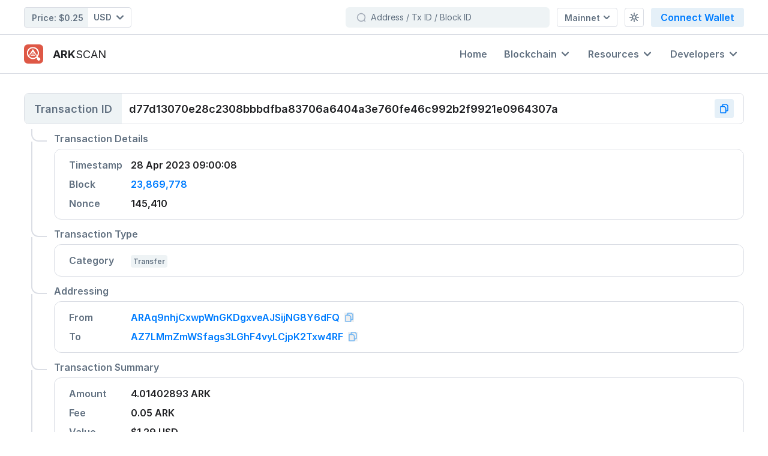

--- FILE ---
content_type: text/html; charset=UTF-8
request_url: https://live.arkscan.io/transactions/d77d13070e28c2308bbbdfba83706a6404a3e760fe46c992b2f9921e0964307a
body_size: 18800
content:
<!DOCTYPE html>
<html
    lang="en"
            x-data="Wallet({&quot;name&quot;:&quot;ARK Public Network&quot;,&quot;alias&quot;:&quot;mainnet&quot;,&quot;api&quot;:&quot;https:\/\/wallets.ark.io\/api&quot;,&quot;nethash&quot;:&quot;6e84d08bd299ed97c212c886c98a57e36545c8f5d645ca7eeae63a8bd62d8988&quot;,&quot;mainnetExplorerUrl&quot;:&quot;https:\/\/live.arkscan.io&quot;,&quot;testnetExplorerUrl&quot;:&quot;https:\/\/test.arkscan.io&quot;,&quot;currency&quot;:&quot;ARK&quot;,&quot;currencySymbol&quot;:&quot;\u0466&quot;,&quot;confirmations&quot;:51,&quot;knownWallets&quot;:&quot;https:\/\/raw.githubusercontent.com\/ArkEcosystem\/common\/master\/mainnet\/known-wallets-extended.json&quot;,&quot;canBeExchanged&quot;:true,&quot;hasTimelock&quot;:false,&quot;epoch&quot;:&quot;2017-03-21T13:00:00.000Z&quot;,&quot;delegateCount&quot;:51,&quot;blockTime&quot;:8,&quot;blockReward&quot;:2,&quot;base58Prefix&quot;:23})"
    >
    
    <head>
    <meta charset="utf-8">
    <meta name="viewport" content="width=device-width, initial-scale=1.0">

    <!-- CSRF Token -->
    <meta name="csrf-token" content="Bt1eIgGNC625gYpYMGikR9pQ9W2qfGob45u3jOcQ">

    <title>Transaction d77d13070e28c2308bbbdfba83706a6404a3e760fe46c992b2f9921e0964307a Details | ARK Blockchain Explorer</title>

            <script>
        let _theme = window.matchMedia('(prefers-color-scheme: dark)').matches ? 'dark' : 'light';

        /**
         * Set the O.S. preference.
         */
        document.addEventListener('setOSThemeMode', () => {
            localStorage.removeItem('theme');
            toggleTheme();
        });

        /**
         * Set the given theme ('light' or 'dark').
         */
        document.addEventListener('setThemeMode', (e) => {
            // The latest version of Livewire sends the details as an array.
            // Handling both cases for backward compatibility.
            theme = Array.isArray(e.detail) ? e.detail[0].theme : e.detail.theme;
            localStorage.theme = theme;
            toggleTheme();
        });

        /**
         * Toggle the current theme from light to dark and vice-versa.
         */
        document.addEventListener('toggleThemeMode', () => {
            toggleTheme();
        });

        const toggleTheme = () => {
            if (localStorage.theme === 'dark' || (!('theme' in localStorage) && window.matchMedia('(prefers-color-scheme: dark)').matches)) {
                document.documentElement.classList.add('dark');
                document.documentElement.classList.remove('light');
                document.documentElement.classList.remove('dim');
                _theme = 'dark';
            } else if (localStorage.theme === 'dim') {
                document.documentElement.classList.add('dim');
                document.documentElement.classList.add('dark');
                document.documentElement.classList.remove('light');
                _theme = 'dim';
            } else {
                document.documentElement.classList.remove('dark');
                document.documentElement.classList.remove('dim');
                _theme = 'light';
            }

            if (!('theme' in localStorage)) {
                localStorage.theme = _theme;
            }

            /**
             * Emit a custom `theme-changed` event.
             */
            document.documentElement.dispatchEvent(new CustomEvent('theme-changed', {
                detail: {theme: _theme},
                bubbles: true,
            }));

            
                if (window.Livewire) {
                    Livewire.dispatch('themeChanged', {newValue: _theme});
                }

                    }

        toggleTheme();

        /**
         * Helper to get the current theme name.
         *
         * @return {string}
         */
        window.getThemeMode = () => _theme;

        document.addEventListener("DOMContentLoaded", () => {
            toggleTheme();
        });
    </script>
    
    <!-- Favicon -->
            <link rel="apple-touch-icon" sizes="180x180" href="/apple-touch-icon.png">
        <link rel="icon" type="image/png" sizes="32x32" href="/favicon-32x32.png">
        <link rel="icon" type="image/png" sizes="16x16" href="/favicon-16x16.png">
        <link rel="manifest" href="/site.webmanifest">
        <link rel="mask-icon" href="/safari-pinned-tab.svg" color="#de5846">
        <meta name="msapplication-TileColor" content="#de5846">
        <meta name="theme-color" content="#ffffff">
    
    <!-- Meta --->
    <meta name="description" content="View information and details for transaction with ID d77d13070e28c2308bbbdfba83706a6404a3e760fe46c992b2f9921e0964307a on the ARK Blockchain." />

<meta property="og:title" content="Transaction d77d13070e28c2308bbbdfba83706a6404a3e760fe46c992b2f9921e0964307a Details | ARK Blockchain Explorer" />
<meta property="og:description" content="View information and details for transaction with ID d77d13070e28c2308bbbdfba83706a6404a3e760fe46c992b2f9921e0964307a on the ARK Blockchain." />

    <meta property="og:image" content="https://live.arkscan.io/build/assets/transaction-BV5-Izrb.png" />

    <!-- Fonts -->
    <link rel="preconnect" href="https://rsms.me/inter/inter.css" crossorigin />
<link rel="preload" as="style" href="https://rsms.me/inter/inter.css" />
<link rel="stylesheet" href="https://rsms.me/inter/inter.css" media="print" onload="this.media='all'" />
<noscript><link rel="stylesheet" href="https://rsms.me/inter/inter.css" /></noscript>

    

    <!-- Styles -->
    <link rel="preload" as="style" href="https://live.arkscan.io/build/assets/app-BDnQSWrB.css" /><link rel="stylesheet" href="https://live.arkscan.io/build/assets/app-BDnQSWrB.css" data-navigate-track="reload" />    <!-- Livewire Styles --><style >[wire\:loading][wire\:loading], [wire\:loading\.delay][wire\:loading\.delay], [wire\:loading\.inline-block][wire\:loading\.inline-block], [wire\:loading\.inline][wire\:loading\.inline], [wire\:loading\.block][wire\:loading\.block], [wire\:loading\.flex][wire\:loading\.flex], [wire\:loading\.table][wire\:loading\.table], [wire\:loading\.grid][wire\:loading\.grid], [wire\:loading\.inline-flex][wire\:loading\.inline-flex] {display: none;}[wire\:loading\.delay\.none][wire\:loading\.delay\.none], [wire\:loading\.delay\.shortest][wire\:loading\.delay\.shortest], [wire\:loading\.delay\.shorter][wire\:loading\.delay\.shorter], [wire\:loading\.delay\.short][wire\:loading\.delay\.short], [wire\:loading\.delay\.default][wire\:loading\.delay\.default], [wire\:loading\.delay\.long][wire\:loading\.delay\.long], [wire\:loading\.delay\.longer][wire\:loading\.delay\.longer], [wire\:loading\.delay\.longest][wire\:loading\.delay\.longest] {display: none;}[wire\:offline][wire\:offline] {display: none;}[wire\:dirty]:not(textarea):not(input):not(select) {display: none;}:root {--livewire-progress-bar-color: #2299dd;}[x-cloak] {display: none !important;}[wire\:cloak] {display: none !important;}</style>

    
            <link rel="modulepreload" href="https://live.arkscan.io/build/assets/webhooks-BI8_fZgf.js" /><script type="module" src="https://live.arkscan.io/build/assets/webhooks-BI8_fZgf.js" data-navigate-track="reload"></script>    </head>

    <body class="table-compact">
    <div
        id="app"
        class="flex flex-col antialiased bg-white dark:bg-theme-secondary-900"
    >
        <div
    id="navbar"
    class="z-30 sm:pb-16 md:sticky md:top-0 md:pb-0 pb-13"
>
    <div class="hidden relative z-40 bg-white md:flex md:flex-col dark:bg-theme-dark-900">
    <div class="flex justify-between items-center py-3 w-full content-container">
        <div class="flex items-center mr-3 whitespace-nowrap">
            <div class="flex font-semibold dark:text-white text-theme-secondary-900">
                <div wire:snapshot="{&quot;data&quot;:{&quot;to&quot;:&quot;USD&quot;,&quot;isAvailable&quot;:true},&quot;memo&quot;:{&quot;id&quot;:&quot;IZdCdJYRy3warVCYnBHU&quot;,&quot;name&quot;:&quot;navbar.price-ticker&quot;,&quot;path&quot;:&quot;transactions\/d77d13070e28c2308bbbdfba83706a6404a3e760fe46c992b2f9921e0964307a&quot;,&quot;method&quot;:&quot;GET&quot;,&quot;children&quot;:[],&quot;scripts&quot;:[],&quot;assets&quot;:[],&quot;errors&quot;:[],&quot;locale&quot;:&quot;en&quot;},&quot;checksum&quot;:&quot;de78a380ab6e9560a09f4a39c4b26f4949c9f4e94552789b05a817499a55d326&quot;}" wire:effects="{&quot;listeners&quot;:[&quot;currencyChanged&quot;,&quot;reloadPriceTicker&quot;],&quot;dispatches&quot;:[{&quot;name&quot;:&quot;has-loaded-price-data&quot;,&quot;params&quot;:[]}]}" wire:id="IZdCdJYRy3warVCYnBHU"
    
        class="w-full md:w-auto"
    :class="{ 'opacity-50': busy }"
    x-data="{ busy: false }"
    x-init="Livewire.on('currencyChanged', () => busy = true);"
    @has-loaded-price-data="busy = false"
>
    <div class="flex rounded items-center md:bg-theme-secondary-200 md:dark:bg-theme-dark-700 md:border border-theme-secondary-300 dark:border-transparent justify-between dark:text-theme-dark-200 md:text-theme-secondary-700 md:dark:text-theme-dark-50 cursor-default">
        <div class="font-semibold md:py-1.5 md:pr-2 md:pl-3 md:text-sm transition-default">
            <span>Price:</span>

                            <div class="inline-flex items-center">
                    $0.25
                </div>
                    </div>

        <div
    class="relative"
            x-data="{ dropdownOpen: false }"
    >
    <div
            x-data="Dropdown.setup('dropdownOpen', {
                                    placement: 'bottom',
                    })"
        x-init="init"
                @keydown.escape="dropdownOpen = false"
        @click.outside="dropdownOpen = false"
         class="inline-block "     >
            <div>
            <button
                type="button"
                :class="{ 'text-theme-primary-500' : dropdownOpen, '' : !dropdownOpen }"
                class="flex items-center focus:outline-none dropdown-button transition-default rounded-r rounded-l md:bg-white md:rounded-l-none bg-theme-secondary-200 text-theme-secondary-700 dim:hover:bg-theme-dark-700 md:dark:bg-theme-dark-900 md:dark:text-theme-dark-600 md:hover:text-theme-secondary-900 dark:bg-theme-dark-800 dark:hover:bg-theme-secondary-800 dark:text-theme-dark-200 hover:bg-theme-secondary-200"
                 @click="dropdownOpen = !dropdownOpen"                             >
                                    <div class="w-full">
                <div class="flex items-center transition-default  rounded-r rounded-l md:rounded-l-none">
                    <div
                    class="flex justify-center items-center py-2 pr-3 space-x-2 text-sm font-semibold leading-4 group transition-default dark:text-theme-dark-50 hover:text-theme-secondary-900 hover:dark:text-theme-dark-50 md:dark:text-theme-dark-50"
                                    >
                    <div class="md:w-px h-3.5 md:block bg-transparent md:group-hover:bg-theme-secondary-300 md:group-hover:dark:bg-theme-dark-700"></div>

                    <span>
                        USD
                    </span>

                    <span
                        class="transition-default"
                        :class="{ 'rotate-180': dropdownOpen }"
                    >
                        <svg wire:key="y1mBs9Is" class="fill-current w-2.5 h-2.5 md:w-3 md:h-3" xmlns="http://www.w3.org/2000/svg" viewBox="0 0 10 10"><path fill="none" stroke="currentColor" stroke-width="2" stroke-linecap="round" stroke-linejoin="round" d="M9 3.1L5.2 6.9c-.1.1-.3.1-.4 0L1 3.1"/></svg>                    </span>
                </div>
                </div>

                
            </div>
                            </button>
        </div>
    
    <div
        x-show="dropdownOpen"
        x-transition:enter="transition ease-out duration-100"
        x-transition:enter-start="transform opacity-0 scale-95"
        x-transition:enter-end="transform opacity-100 scale-100"
        x-transition:leave="transition ease-in duration-75"
        x-transition:leave-start="transform opacity-100 scale-100"
        x-transition:leave-end="transform opacity-0 scale-95"
        class="absolute right-0 mt-2 dropdown transition-opacity min-w-40 right-0 min-w-[125px] z-20"
            >
        <div class="shadow-lg rounded-xl bg-white dark:bg-theme-dark-700 py-2" x-cloak>
            <div
                class="py-1"

                                    @click="dropdownOpen = !dropdownOpen"
                            >
                <div class="flex overflow-y-auto flex-col h-full custom-scroll overscroll-contain max-h-[246px] md:max-h-[332px]">
            <a
    @click="isOpen = false"
        class="border-l-4 pl-5 pr-6 py-3 font-semibold transition-default cursor-pointer leading-5 hover:text-theme-secondary-900 hover:bg-theme-secondary-200 dark:hover:bg-theme-secondary-900 dark:text-theme-dark-50 border-transparent text-theme-secondary-700" wire:click="setCurrency('AUD')"
>
    AUD

                                            <span class="text-theme-secondary-500 dark:text-theme-dark-200">
                            ($)
                        </span>
</a>
                            <a
    @click="isOpen = false"
        class="border-l-4 pl-5 pr-6 py-3 font-semibold transition-default cursor-pointer leading-5 hover:text-theme-secondary-900 hover:bg-theme-secondary-200 dark:hover:bg-theme-secondary-900 dark:text-theme-dark-50 border-transparent text-theme-secondary-700" wire:click="setCurrency('BRL')"
>
    BRL

                                            <span class="text-theme-secondary-500 dark:text-theme-dark-200">
                            (R$)
                        </span>
</a>
                            <a
    @click="isOpen = false"
        class="border-l-4 pl-5 pr-6 py-3 font-semibold transition-default cursor-pointer leading-5 hover:text-theme-secondary-900 hover:bg-theme-secondary-200 dark:hover:bg-theme-secondary-900 dark:text-theme-dark-50 border-transparent text-theme-secondary-700" wire:click="setCurrency('BTC')"
>
    BTC
</a>
                            <a
    @click="isOpen = false"
        class="border-l-4 pl-5 pr-6 py-3 font-semibold transition-default cursor-pointer leading-5 hover:text-theme-secondary-900 hover:bg-theme-secondary-200 dark:hover:bg-theme-secondary-900 dark:text-theme-dark-50 border-transparent text-theme-secondary-700" wire:click="setCurrency('CAD')"
>
    CAD

                                            <span class="text-theme-secondary-500 dark:text-theme-dark-200">
                            ($)
                        </span>
</a>
                            <a
    @click="isOpen = false"
        class="border-l-4 pl-5 pr-6 py-3 font-semibold transition-default cursor-pointer leading-5 hover:text-theme-secondary-900 hover:bg-theme-secondary-200 dark:hover:bg-theme-secondary-900 dark:text-theme-dark-50 border-transparent text-theme-secondary-700" wire:click="setCurrency('CHF')"
>
    CHF
</a>
                            <a
    @click="isOpen = false"
        class="border-l-4 pl-5 pr-6 py-3 font-semibold transition-default cursor-pointer leading-5 hover:text-theme-secondary-900 hover:bg-theme-secondary-200 dark:hover:bg-theme-secondary-900 dark:text-theme-dark-50 border-transparent text-theme-secondary-700" wire:click="setCurrency('CNY')"
>
    CNY

                                            <span class="text-theme-secondary-500 dark:text-theme-dark-200">
                            (¥)
                        </span>
</a>
                            <a
    @click="isOpen = false"
        class="border-l-4 pl-5 pr-6 py-3 font-semibold transition-default cursor-pointer leading-5 hover:text-theme-secondary-900 hover:bg-theme-secondary-200 dark:hover:bg-theme-secondary-900 dark:text-theme-dark-50 border-transparent text-theme-secondary-700" wire:click="setCurrency('ETH')"
>
    ETH
</a>
                            <a
    @click="isOpen = false"
        class="border-l-4 pl-5 pr-6 py-3 font-semibold transition-default cursor-pointer leading-5 hover:text-theme-secondary-900 hover:bg-theme-secondary-200 dark:hover:bg-theme-secondary-900 dark:text-theme-dark-50 border-transparent text-theme-secondary-700" wire:click="setCurrency('EUR')"
>
    EUR

                                            <span class="text-theme-secondary-500 dark:text-theme-dark-200">
                            (€)
                        </span>
</a>
                            <a
    @click="isOpen = false"
        class="border-l-4 pl-5 pr-6 py-3 font-semibold transition-default cursor-pointer leading-5 hover:text-theme-secondary-900 hover:bg-theme-secondary-200 dark:hover:bg-theme-secondary-900 dark:text-theme-dark-50 border-transparent text-theme-secondary-700" wire:click="setCurrency('GBP')"
>
    GBP

                                            <span class="text-theme-secondary-500 dark:text-theme-dark-200">
                            (£)
                        </span>
</a>
                            <a
    @click="isOpen = false"
        class="border-l-4 pl-5 pr-6 py-3 font-semibold transition-default cursor-pointer leading-5 hover:text-theme-secondary-900 hover:bg-theme-secondary-200 dark:hover:bg-theme-secondary-900 dark:text-theme-dark-50 border-transparent text-theme-secondary-700" wire:click="setCurrency('JPY')"
>
    JPY

                                            <span class="text-theme-secondary-500 dark:text-theme-dark-200">
                            (¥)
                        </span>
</a>
                            <a
    @click="isOpen = false"
        class="border-l-4 pl-5 pr-6 py-3 font-semibold transition-default cursor-pointer leading-5 hover:text-theme-secondary-900 hover:bg-theme-secondary-200 dark:hover:bg-theme-secondary-900 dark:text-theme-dark-50 border-transparent text-theme-secondary-700" wire:click="setCurrency('KRW')"
>
    KRW

                                            <span class="text-theme-secondary-500 dark:text-theme-dark-200">
                            (₩)
                        </span>
</a>
                            <a
    @click="isOpen = false"
        class="border-l-4 pl-5 pr-6 py-3 font-semibold transition-default cursor-pointer leading-5 hover:text-theme-secondary-900 hover:bg-theme-secondary-200 dark:hover:bg-theme-secondary-900 dark:text-theme-dark-50 border-transparent text-theme-secondary-700" wire:click="setCurrency('LTC')"
>
    LTC
</a>
                            <a
    @click="isOpen = false"
        class="border-l-4 pl-5 pr-6 py-3 font-semibold transition-default cursor-pointer leading-5 hover:text-theme-secondary-900 hover:bg-theme-secondary-200 dark:hover:bg-theme-secondary-900 dark:text-theme-dark-50 border-transparent text-theme-secondary-700" wire:click="setCurrency('NZD')"
>
    NZD

                                            <span class="text-theme-secondary-500 dark:text-theme-dark-200">
                            ($)
                        </span>
</a>
                            <a
    @click="isOpen = false"
        class="border-l-4 pl-5 pr-6 py-3 font-semibold transition-default cursor-pointer leading-5 hover:text-theme-secondary-900 hover:bg-theme-secondary-200 dark:hover:bg-theme-secondary-900 dark:text-theme-dark-50 border-transparent text-theme-secondary-700" wire:click="setCurrency('RUB')"
>
    RUB

                                            <span class="text-theme-secondary-500 dark:text-theme-dark-200">
                            (₽)
                        </span>
</a>
                            <a
    @click="isOpen = false"
        class="border-l-4 pl-5 pr-6 py-3 font-semibold transition-default cursor-pointer leading-5 hover:text-theme-secondary-900 hover:bg-theme-secondary-200 dark:hover:bg-theme-secondary-900 dark:text-theme-dark-50 border-theme-primary-600 dark:border-theme-dark-blue-500 bg-theme-primary-50 dark:bg-theme-dark-900 text-theme-secondary-900 dark:text-white" wire:click="setCurrency('USD')"
>
    USD

                                            <span class="text-theme-secondary-500 dark:text-theme-dark-200">
                            ($)
                        </span>
</a>
        </div>
            </div>
        </div>
    </div>
</div>
</div>
    </div>
</div>
            </div>
        </div>

        <div class="flex items-center space-x-3 md:w-full md-lg:w-auto">
            <div wire:snapshot="{&quot;data&quot;:{&quot;query&quot;:null},&quot;memo&quot;:{&quot;id&quot;:&quot;JheEbrzl9nVBnydgOCqM&quot;,&quot;name&quot;:&quot;navbar.search&quot;,&quot;path&quot;:&quot;transactions\/d77d13070e28c2308bbbdfba83706a6404a3e760fe46c992b2f9921e0964307a&quot;,&quot;method&quot;:&quot;GET&quot;,&quot;children&quot;:[],&quot;scripts&quot;:[],&quot;assets&quot;:[],&quot;errors&quot;:[],&quot;locale&quot;:&quot;en&quot;},&quot;checksum&quot;:&quot;b18deabc2e29fb64ad26cbd00c6aa8ec0341a697008a830c31fd0e9facea1451&quot;}" wire:effects="[]" wire:id="JheEbrzl9nVBnydgOCqM"
    x-ref="search"
    x-data="Search.setup({
        query: window.Livewire.find('JheEbrzl9nVBnydgOCqM').entangle('query').live,
        dropdownOpen: window.Livewire.find('JheEbrzl9nVBnydgOCqM').entangle('query').live,
    })"
    class="w-full"
>
    <div
    x-data="{ isDirty: false }"
    class="rounded-md border border-transparent w-[340px] md:w-full md-lg:w-[340px] group transition-default bg-theme-secondary-200 search-dropdown focus-within:bg-white hover:bg-white dark:bg-theme-dark-900 focus-within:border-theme-primary-600 focus-within:dark:border-theme-primary-600 hover:[&amp;:not(:focus-within)]:border-theme-primary-600 hover:[&amp;:not(:focus-within)]:dark:border-theme-dark-700"
>
    <div class="input-group">
        
        <div
            class="relative rounded flex pl-1 border border-transparent dark:border-theme-dark-700 group-hover:[&:not(:focus-within)]:dark:border-theme-dark-700 focus-within:border-theme-primary-600 focus-within:dark:border-theme-primary-600 hover:[&:not(:focus-within)]:border-theme-primary-600"
                    >
                            <div class="input-prefix-icon left-0 ml-3 text-theme-secondary-500 dark:text-theme-dark-500">
    <svg wire:key="MkdGA9Tm" class="fill-current w-4 h-4" viewBox="0 0 16 16" xmlns="http://www.w3.org/2000/svg"><path d="M10.504 13.904c3.28-1.36 4.8-5.2 3.44-8.4-1.36-3.28-5.2-4.72-8.4-3.44-3.2 1.28-4.8 5.2-3.44 8.4 1.44 3.28 5.12 4.8 8.4 3.44Zm2.324-1.12 1.6 1.6" stroke="currentColor" stroke-width="1.6" stroke-linecap="round" stroke-linejoin="round" fill="none"/></svg></div>
            
            <input
    class=" block w-full border-0 rounded outline-none appearance-none px-2 py-[7px] text-sm leading-4 bg-transparent placeholder:text-theme-secondary-700 text-theme-secondary-900 dark:text-theme-dark-50 "
            wire:model.live="query"
            type="text" id="search" name="search" autocapitalize="none" x-on:change="isDirty = !! $event.target.value" icon="magnifying-glass-small" icon-class="text-theme-secondary-500 dark:text-theme-dark-500" placeholder="Address / Tx ID / Block ID" wrapper-class-override="relative rounded" field-class-override="block w-full border-0 rounded outline-none appearance-none px-2 py-[7px] text-sm leading-4 bg-transparent placeholder:text-theme-secondary-700 text-theme-secondary-900 dark:text-theme-dark-50" disable-dirty-styling="disable-dirty-styling" icon-size="sm" wire:keydown.enter="goToFirstResult" wire:keydown.escape="clear" x-on:blur="blurHandler" autocomplete="off"
/>

            <div
            class="flex items-center mr-4 space-x-4"
            x-show="query !== null && query !== ''"
            x-transition
            x-cloak
        >
            <button
                type="button"
                wire:click="clear"
                class="p-2 -my-px bg-transparent dark:shadow-none button-secondary text-theme-secondary-700 dark:text-theme-dark-200 dark:bg-theme-dark-900"
                x-cloak
                x-on:blur="blurHandler"
            >
                <svg wire:key="Uw0vYRnM" class="fill-current w-3 h-3" xmlns="http://www.w3.org/2000/svg" viewBox="0 0 20 20"><g fill="none" stroke="currentColor" stroke-width="2" stroke-linecap="round" stroke-linejoin="round"><path d="M.954 18.981l18-18M18.954 18.981l-18-18"/></g></svg>            </button>

            <svg wire:key="hQOJ469d" class="fill-current w-4 h-4 hidden sm:block dark:text-theme-dark-200" viewBox="0 0 17 16" xmlns="http://www.w3.org/2000/svg"><path d="M5 8.602h4a2.4 2.4 0 0 0 2.4-2.4V5" stroke="currentColor" stroke-width="1.6" stroke-linecap="round" stroke-linejoin="round" fill="none"/><path d="m7 6.6-2 2 2 2" stroke="currentColor" stroke-width="1.6" stroke-linecap="round" stroke-linejoin="round" fill="none"/><path clip-rule="evenodd" d="M.805 2.858C.805 1.722 1.725.8 2.862.8h10.286c1.136 0 2.057.92 2.057 2.057v10.286a2.057 2.057 0 0 1-2.057 2.057H2.862a2.057 2.057 0 0 1-2.057-2.057V2.858Z" stroke="currentColor" stroke-width="1.6" stroke-linecap="round" stroke-linejoin="round" fill="none"/></svg>        </div>

        <div
             class="absolute inline-block top-0 right-0 text-left"     >
    
    <div
        x-show="dropdownOpen"
        x-transition:enter="transition ease-out duration-100"
        x-transition:enter-start="transform opacity-0 scale-95"
        x-transition:enter-end="transform opacity-100 scale-100"
        x-transition:leave="transition ease-in duration-75"
        x-transition:leave-start="transform opacity-100 scale-100"
        x-transition:leave-end="transform opacity-0 scale-95"
        class="absolute right-0 mt-2 dropdown top-9 w-[560px] z-10"
            >
        <div class="bg-white rounded-xl shadow-lg dark:bg-theme-dark-900 dark:text-theme-dark-200 border border-transparent dark:border-theme-dark-800" x-cloak>
            <div
                class="py-1"

                                    @click="dropdownOpen = !dropdownOpen"
                            >
                <div
                x-show="query"
                class="flex overflow-y-auto flex-col py-3 px-6 space-y-1 text-sm font-semibold whitespace-nowrap divide-y divide-dashed divide-theme-secondary-300 custom-scroll max-h-[410px] dark:divide-theme-dark-800"
            >
                                    <p class="text-center text-theme-secondary-900 dark:text-theme-dark-50">
                        We could not find anything matching your search criteria, please try again!                    </p>
                            </div>
            </div>
        </div>
    </div>
</div>

                    </div>
    </div>
</div>
</div>

            <div
    class="relative"
            x-data="{ dropdownOpen: false }"
    >
    <div
            x-data="Dropdown.setup('dropdownOpen', {
                                    placement: 'bottom',
                    })"
        x-init="init"
                @keydown.escape="dropdownOpen = false"
        @click.outside="dropdownOpen = false"
         class="inline-block "     >
            <div>
            <button
                type="button"
                :class="{ 'text-theme-primary-500' : dropdownOpen, '' : !dropdownOpen }"
                class="flex items-center focus:outline-none dropdown-button transition-default justify-center p-2 space-x-1.5 h-8 text-sm font-semibold rounded md:px-3 md:bg-white md:border bg-theme-secondary-200 text-theme-secondary-700 md:hover:text-theme-secondary-700 md:border-theme-secondary-300 md:dark:border-theme-dark-700 md:dark:bg-theme-dark-900 md:dark:text-theme-dark-200 md:hover:text-theme-secondary-900 dark:bg-theme-dark-800 dim:bg-theme-dark-700 dark:hover:bg-theme-dark-700 dark:text-theme-dark-50 hover:bg-theme-secondary-200 dim:bg-theme-dark-900 dim:hover:bg-theme-dark-700"
                 @click="dropdownOpen = !dropdownOpen"                             >
                                    <div class="">
                <div class="flex items-center transition-default space-x-1.5">
                    <span>
                            Mainnet                    </span>

                    <span
                class="transition-default"
                :class="{ 'rotate-180': dropdownOpen }"
            >
                <svg wire:key="ivEdfE6f" class="fill-current w-2.5 h-2.5" xmlns="http://www.w3.org/2000/svg" viewBox="0 0 10 10"><path fill="none" stroke="currentColor" stroke-width="2" stroke-linecap="round" stroke-linejoin="round" d="M9 3.1L5.2 6.9c-.1.1-.3.1-.4 0L1 3.1"/></svg>            </span>
                </div>

                
            </div>
                            </button>
        </div>
    
    <div
        x-show="dropdownOpen"
        x-transition:enter="transition ease-out duration-100"
        x-transition:enter-start="transform opacity-0 scale-95"
        x-transition:enter-end="transform opacity-100 scale-100"
        x-transition:leave="transition ease-in duration-75"
        x-transition:leave-start="transform opacity-100 scale-100"
        x-transition:leave-end="transform opacity-0 scale-95"
        class="absolute right-0 mt-2 dropdown transition-opacity min-w-40  z-20"
            >
        <div class="shadow-lg rounded-xl bg-white dark:bg-theme-dark-700 py-2" x-cloak>
            <div
                class="py-1"

                                    @click="dropdownOpen = !dropdownOpen"
                            >
                <div class="flex overflow-y-auto flex-col h-full custom-scroll overscroll-contain ">
            <a
    @click="isOpen = false"
                        href="javascript:void(0)"
                class="border-l-4 pl-5 pr-6 py-3 font-semibold transition-default cursor-pointer leading-5 hover:text-theme-secondary-900 hover:bg-theme-secondary-200 dark:hover:bg-theme-secondary-900 dark:text-theme-dark-50 border-theme-primary-600 dark:border-theme-dark-blue-500 bg-theme-primary-50 dark:bg-theme-dark-900 text-theme-secondary-900 dark:text-white"
>
    Mainnet
</a>

    <a
    @click="isOpen = false"
                        href="https://test.arkscan.io"
                class="border-l-4 pl-5 pr-6 py-3 font-semibold transition-default cursor-pointer leading-5 hover:text-theme-secondary-900 hover:bg-theme-secondary-200 dark:hover:bg-theme-secondary-900 dark:text-theme-dark-50 border-transparent text-theme-secondary-700"
>
    Testnet
</a>
        </div>
            </div>
        </div>
    </div>
</div>
</div>

            <div
                x-data="ThemeManager()"
                @theme-changed.window="theme = $event.detail.theme"
            >
                <div
    class="relative"
            x-data="{ dropdownOpen: false }"
    >
    <div
            x-data="Dropdown.setup('dropdownOpen', {
                                    placement: 'bottom',
                    })"
        x-init="init"
                @keydown.escape="dropdownOpen = false"
        @click.outside="dropdownOpen = false"
         class="inline-block "     >
            <div>
            <button
                type="button"
                :class="{ 'text-theme-primary-500' : dropdownOpen, '' : !dropdownOpen }"
                class="flex items-center focus:outline-none dropdown-button transition-default justify-center p-2 space-x-1.5 h-8 text-sm font-semibold rounded md:px-3 md:bg-white md:border bg-theme-secondary-200 text-theme-secondary-700 md:hover:text-theme-secondary-700 md:border-theme-secondary-300 md:dark:border-theme-dark-700 md:dark:bg-theme-dark-900 md:dark:text-theme-dark-200 md:hover:text-theme-secondary-900 dark:bg-theme-dark-800 dim:bg-theme-dark-700 dark:hover:bg-theme-dark-700 dark:text-theme-dark-50 hover:bg-theme-secondary-200 dim:bg-theme-dark-900 dim:hover:bg-theme-dark-700 w-8"
                 @click="dropdownOpen = !dropdownOpen"                             >
                                    <div class="">
                <div class="flex items-center transition-default space-x-1.5">
                    <div class="dim:text-theme-dark-300">
            <span x-show="theme === 'dark'" x-cloak>
                <svg wire:key="kdgbFfIi" class="fill-current w-4 h-4" viewBox="0 0 16 16" xmlns="http://www.w3.org/2000/svg"><path d="M13.066 10.535c-4 0-7.334-3.2-7.467-7.201 0-.8.133-1.734.266-2.534-3.867 1.334-6 5.467-4.667 9.335 1.334 3.867 5.467 6 9.335 4.667 2.267-.8 4-2.4 4.667-4.667-.667.267-1.333.4-2.134.4Z" stroke="currentColor" stroke-width="1.6" stroke-linecap="round" stroke-linejoin="round" fill="none"/></svg>            </span>

            <span x-show="theme === 'light'" x-cloak>
                <svg wire:key="dnMjTeOV" class="fill-current w-4 h-4" viewBox="0 0 16 16" xmlns="http://www.w3.org/2000/svg"><path clip-rule="evenodd" d="M8 10.88a2.88 2.88 0 1 0 0-5.76 2.88 2.88 0 0 0 0 5.76Z" stroke="currentColor" stroke-width="1.6" stroke-linecap="round" stroke-linejoin="round" fill="none"/><path d="M8 .8v2.4m0 9.6v2.4M15.2 8h-2.4M3.2 8H.8m12.48-5.28-1.92 1.92m-6.72 6.72-1.92 1.92m10.56 0-1.92-1.92M4.64 4.64 2.72 2.72" stroke="currentColor" stroke-width="1.6" stroke-linecap="round" stroke-linejoin="round" fill="none"/></svg>            </span>

            <span x-show="theme === 'dim'" x-cloak>
                <svg wire:key="UfucT7eN" class="fill-current w-4 h-4" viewBox="0 0 16 16" xmlns="http://www.w3.org/2000/svg"><path clip-rule="evenodd" d="M12.43 5.785c-.006 1.739.843 2.727 2.77 2.769-1.79-.007-2.678.953-2.77 2.77-.015-1.714-.782-2.772-2.768-2.77 1.777-.025 2.762-.883 2.769-2.77ZM6.363.8c-.01 2.45 1.185 3.84 3.9 3.901-2.52-.01-3.772 1.343-3.9 3.9-.022-2.412-1.103-3.903-3.901-3.9C4.965 4.666 6.353 3.458 6.362.8Z" stroke="currentColor" stroke-width="1.28" stroke-linecap="round" stroke-linejoin="round" fill="none"/><path d="M10.29 13.069A5.261 5.261 0 0 1 .8 9.999a5.142 5.142 0 0 1 .879-2.885" stroke="currentColor" stroke-width="1.28" stroke-linecap="round" stroke-linejoin="round" fill="none"/></svg>            </span>
        </div>
                </div>

                
            </div>
                            </button>
        </div>
    
    <div
        x-show="dropdownOpen"
        x-transition:enter="transition ease-out duration-100"
        x-transition:enter-start="transform opacity-0 scale-95"
        x-transition:enter-end="transform opacity-100 scale-100"
        x-transition:leave="transition ease-in duration-75"
        x-transition:leave-start="transform opacity-100 scale-100"
        x-transition:leave-end="transform opacity-0 scale-95"
        class="absolute right-0 mt-2 dropdown transition-opacity min-w-40  z-20"
            >
        <div class="shadow-lg rounded-xl bg-white dark:bg-theme-dark-700 py-2" x-cloak>
            <div
                class="py-1"

                                    @click="dropdownOpen = !dropdownOpen"
                            >
                <div class="flex overflow-y-auto flex-col h-full custom-scroll overscroll-contain ">
            <a
    x-ref="light"
    @click="() => {
        theme = 'light';
        isOpen = false;
    }"
    :class="{
        'font-semibold border-theme-primary-600 bg-theme-primary-50 dim:bg-theme-dark-950 text-theme-secondary-900 dark:border-theme-dark-blue-500 dark:bg-theme-dark-900 dark:text-theme-dark-50': theme === 'light',
        'font-semibold border-transparent text-theme-secondary-700 dark:text-theme-dark-50 hover:text-theme-secondary-700 hover:bg-theme-secondary-100 hover:dark:bg-theme-dark-900': theme !== 'light',
    }"

    class="border-l-4 pl-5 pr-6 py-3 dark:text-theme-dark-200 transition-default cursor-pointer leading-5"
>
    Light
</a>

    <a
    x-ref="dark"
    @click="() => {
        theme = 'dark';
        isOpen = false;
    }"
    :class="{
        'border-theme-primary-600 dark:border-theme-dark-blue-500 bg-theme-primary-50 dark:bg-theme-dark-900 dim:bg-theme-dark-950 text-theme-primary-600 dark:text-theme-dark-50 font-semibold': theme === 'dark',
        'font-semibold border-transparent text-theme-secondary-700 dark:text-theme-dark-50 hover:text-theme-secondary-700 hover:bg-theme-secondary-100 hover:dark:bg-theme-dark-900': theme !== 'dark',
    }"

    class="border-l-4 pl-5 pr-6 py-3 dark:text-theme-dark-200 transition-default cursor-pointer leading-5"
>
    Dark
</a>

    <a
    x-ref="dim"
    @click="() => {
        theme = 'dim';
        isOpen = false;
    }"
    :class="{
        'border-theme-primary-600 dark:border-theme-dark-blue-500 bg-theme-primary-50 dark:bg-theme-dark-900 dim:bg-theme-dark-950 text-theme-primary-600 dark:text-theme-dark-50 font-semibold': theme === 'dim',
        'font-semibold border-transparent text-theme-secondary-700 dark:text-theme-dark-50 hover:text-theme-secondary-700 hover:bg-theme-secondary-100 hover:dark:bg-theme-dark-900': theme !== 'dim',
    }"

    class="border-l-4 pl-5 pr-6 py-3 dark:text-theme-dark-200 transition-default cursor-pointer leading-5"
>
    Dim
</a>
        </div>
            </div>
        </div>
    </div>
</div>
</div>
            </div>

                            <div
    class="flex flex-col py-3 px-6 md:py-0 md:px-0 dark:border-transparent dark:text-theme-dark-200 dark:bg-theme-dark-900"
    :class="{
        'border-t bg-theme-secondary-200 border-theme-secondary-300 md:border-0 md:bg-transparent': isConnected,
    }"
>
    <div x-show="hasExtension && isSupported">
        <button
            x-show="! isConnected"
            class="py-1.5 px-4 w-full whitespace-nowrap button-secondary"
            @click="connect"
            :disabled="! hasExtension"
            disabled
        >
            Connect Wallet        </button>
    </div>

    <div
    x-show="! hasExtension && isSupported"
    x-data="Modal.alpine({ shown: false })"
    x-cloak
>
    <div
    
    x-ref="modal"
    data-modal=""
    x-cloak
    
            @keydown.escape="hide"
        tabindex="0"
        x-show="shown"
    class="flex overflow-y-auto fixed inset-0 z-50 md:py-10 md:px-8"
>
            <div class="fixed inset-0 opacity-75 dark:opacity-50 bg-theme-secondary-900 dark:bg-theme-secondary-800"></div>
    
    <div
        class="w-full  max-w-full sm:max-w-[448px] sm:m-auto""
                    @click.outside="hide"
            >
        <div class="custom-scroll modal-content max-w-full sm:max-w-[448px] sm:rounded-2.5xl">
            <div class="p-6">
                                    <button
                        class="transition-default absolute top-0 right-0 p-0 mt-4 mr-6 w-8 h-8 bg-transparent rounded-none sm:mt-6 sm:rounded dark:bg-transparent dark:shadow-none button button-secondary text-theme-secondary-700 dim:bg-transparent dim:shadow-none dark:text-theme-dark-200 hover:dark:text-theme-dark-50 hover:dark:bg-theme-dark-blue-600"
                        @click="hide"
                    >
                        <svg wire:key="IWWaRP9E" class="fill-current w-4 h-4 m-auto" xmlns="http://www.w3.org/2000/svg" viewBox="0 0 20 20"><g fill="none" stroke="currentColor" stroke-width="2" stroke-linecap="round" stroke-linejoin="round"><path d="M.954 18.981l18-18M18.954 18.981l-18-18"/></g></svg>                    </button>
                
                                    <h2 class="pr-10 text-lg font-semibold">
                        Install ARK Connect
            <div class="mt-1.5 text-sm font-normal text-theme-secondary-700 leading-5.25 dark:text-theme-dark-200">
                To link up on ARK Scan using ARK Connect, you must initially install the extension.            </div>
                    </h2>
                
                <div class="flex items-center -mx-6 px-6 justify-center border-y border-theme-secondary-300 dark:border-theme-dark-700 my-4 py-4 sm:mt-6 sm:py-6">
            <div class="w-[301px]">
                <img src="https://live.arkscan.io/build/assets/install-C9iCKOPy.svg" class="dark:hidden" />
                <img src="https://live.arkscan.io/build/assets/install-dark-grlY58Yc.svg" class="hidden dark:block dim:hidden" />
                <img src="https://live.arkscan.io/build/assets/install-dim-CLGCYN2a.svg" class="hidden dim:block" />
            </div>
        </div>

                                    <div class="mt-8 text-right !mt-4 sm:!mt-6 sm:space-x-3 flex flex-col-reverse sm:flex-row justify-end">
                        <button
            type="button"
            x-on:click="hide"
            class="mt-3 sm:mt-0 button-secondary"
        >
            Cancel        </button>

        <a
                href="https://arkconnect.io/"
                target="_blank"
                rel="noopener nofollow noreferrer"
                class="button-primary"
            >
                <div class="flex items-center space-x-2 leading-5">
                    <svg wire:key="3V36Mwxy" class="fill-current w-4 h-4" viewBox="0 0 44 45" fill="none" xmlns="http://www.w3.org/2000/svg"><path fill-rule="evenodd" clip-rule="evenodd" d="M0 22.627C0 10.482 9.852.631 22 .631s22 9.85 22 21.996c0 3.806-.963 7.388-2.676 10.511-1.209 2.217-4.187 2.273-5.911.437L22.033 19.37 8.566 33.563c-1.735 1.825-4.702 1.758-5.912-.447A21.964 21.964 0 0 1 0 22.627Zm40.205 0c0-10.052-8.151-18.201-18.205-18.201-10.054 0-18.205 8.15-18.205 18.201 0 2.026.325 3.515.94 5.004.516 1.253 2.218 1.298 2.957.168L22.034 5.557l14.263 22.275c.728 1.142 2.44 1.097 2.956-.157.616-1.5.952-3.01.952-5.048Z" fill="currentColor"/><path fill-rule="evenodd" clip-rule="evenodd" d="m17.724 29.829 4.31-4.422 4.255 4.422h-8.565Z" fill="currentColor"/><path d="M8.285 39.84c3.762 3 8.531 4.791 13.715 4.791 5.184 0 9.953-1.79 13.715-4.79l-6.348-6.74H14.633l-6.348 6.74Z" fill="currentColor"/></svg>
                    <span>Install ARK Connect</span>
                </div>
            </a>
                    </div>
                            </div>
        </div>
    </div>
</div>

    <button
        class="py-1.5 px-4 w-full whitespace-nowrap md:w-auto button-secondary"
        @click="shown = true"
    >
        Connect Wallet    </button>
</div>
    <div
    x-show="! isSupported && !hasExtension"
    x-data="Modal.alpine({ shown: false })"
    x-cloak
>
    <div
    
    x-ref="modal"
    data-modal=""
    x-cloak
    
            @keydown.escape="hide"
        tabindex="0"
        x-show="shown"
    class="flex overflow-y-auto fixed inset-0 z-50 md:py-10 md:px-8"
>
            <div class="fixed inset-0 opacity-75 dark:opacity-50 bg-theme-secondary-900 dark:bg-theme-secondary-800"></div>
    
    <div
        class="w-full  max-w-full sm:max-w-[448px] sm:m-auto""
                    @click.outside="hide"
            >
        <div class="custom-scroll modal-content max-w-full sm:max-w-[448px] sm:rounded-2.5xl">
            <div class="p-6">
                                    <button
                        class="transition-default absolute top-0 right-0 p-0 mt-4 mr-6 w-8 h-8 bg-transparent rounded-none sm:mt-6 sm:rounded dark:bg-transparent dark:shadow-none button button-secondary text-theme-secondary-700 dim:bg-transparent dim:shadow-none dark:text-theme-dark-200 hover:dark:text-theme-dark-50 hover:dark:bg-theme-dark-blue-600"
                        @click="hide"
                    >
                        <svg wire:key="a6lJHTRj" class="fill-current w-4 h-4 m-auto" xmlns="http://www.w3.org/2000/svg" viewBox="0 0 20 20"><g fill="none" stroke="currentColor" stroke-width="2" stroke-linecap="round" stroke-linejoin="round"><path d="M.954 18.981l18-18M18.954 18.981l-18-18"/></g></svg>                    </button>
                
                                    <h2 class="pr-10 text-lg font-semibold">
                        Unsupported Browser for ARK Connect
                    </h2>
                
                <div class="flex items-center -mx-6 px-6 justify-center border-y border-theme-secondary-300 dark:border-theme-dark-700 my-4 py-4 sm:mt-6 sm:py-6 flex-col space-y-4 sm:space-y-6">
            <div class="h-[104px]">
                <img src="https://live.arkscan.io/build/assets/unsupported-DKwAJkLD.svg" class="dark:hidden" />
                <img src="https://live.arkscan.io/build/assets/unsupported-dark-HJ14HFST.svg" class="hidden dark:block dim:hidden" />
                <img src="https://live.arkscan.io/build/assets/unsupported-dim-rfawZhkZ.svg" class="hidden dim:block" />
            </div>

            <div
    class="alert-wrapper alert-warning"
    >
    <div
        class="alert-content-wrapper"
            >
        <h2 class="alert-title">
            <svg wire:key="OHbTfD2f" class="fill-current w-4 h-4 alert-icon" xmlns="http://www.w3.org/2000/svg" viewBox="0 0 20 20"><g fill="none" stroke="currentColor" stroke-width="2"><circle stroke-miterlimit="10" cx="10" cy="10" r="9"/><path stroke-linecap="round" stroke-miterlimit="10" d="M10 10.5v-5"/><path stroke-linecap="round" stroke-linejoin="round" d="M10 14h0"/></g></svg>
            <span>
                                    Warning
                            </span>

                    </h2>

        <span class="alert-content">
                            ARK Connect is not compatible with your current browser. To install the ARK Connect extension, please switch to a browser based on Chrome or Firefox.
                    </span>
    </div>
</div>
        </div>

                                    <div class="mt-8 text-right !mt-4 sm:!mt-6 sm:space-x-3 flex flex-col-reverse sm:flex-row justify-end">
                        <button
            type="button"
            x-on:click="hide"
            class="mt-3 sm:mt-0 button-secondary"
        >
            Cancel        </button>

        <a
                href="https://arkconnect.io/"
                target="_blank"
                rel="noopener nofollow noreferrer"
                class="button-primary"
            >
                Learn More            </a>
                    </div>
                            </div>
        </div>
    </div>
</div>

    <button
        class="py-1.5 px-4 w-full whitespace-nowrap md:w-auto button-secondary"
        @click="shown = true"
    >
        Connect Wallet    </button>
</div>

    <div
        x-show="isConnected"
        class="flex justify-between items-center space-x-2 w-full min-w-0 md:hidden"
        x-cloak
    >
        <div class="flex items-center space-x-1 min-w-0 text-sm font-semibold">
            <span class="whitespace-nowrap">
                My Address:
            </span>

            <a
                x-bind:href="addressUrl"
                class="flex-1 min-w-0 link"
                x-show="isOnSameNetwork"
            >
                <span
    x-data="TruncateDynamic('')"
    class="inline-flex overflow-hidden w-full max-w-full whitespace-nowrap"
></span>
            </a>

            <a
                data-tippy-content="You're connected with a testnet address. Switch to test.arkscan.io to enable this action."
                class="flex-1 min-w-0 text-theme-secondary-500 dark:text-theme-dark-500"
                x-show="! isOnSameNetwork"
            >
                <span
    x-data="TruncateDynamic('')"
    class="inline-flex overflow-hidden w-full max-w-full whitespace-nowrap"
></span>
            </a>
        </div>

        <div class="flex space-x-4 md:hidden dark:text-theme-dark-300">
            <a
                x-on:click="copy"
                data-tippy-content="Copied!"
            >
                <svg wire:key="df8lIG8C" class="fill-current w-5 h-5" viewBox="0 0 16 16" xmlns="http://www.w3.org/2000/svg"><path d="M10.656 14.066c0 .545-.466.934-.933.934H9.8 2.878c-.544 0-.933-.467-.933-.934v-8.71c0-.545.467-.934.933-.934h4.9c.234 0 .467.078.7.233l1.867 1.867c.233.233.233.467.233.7l.078 6.844Z" stroke="currentColor" stroke-width="1.6" stroke-linecap="round" stroke-linejoin="round" fill="none"/><path d="M5.367 4.422V1.933c0-.544.466-.933.933-.933h4.9c.233 0 .467.078.7.233L13.767 3.1c.233.233.233.467.233.7v6.922c0 .545-.467.934-.933.934h-2.411" stroke="currentColor" stroke-width="1.6" stroke-linecap="round" stroke-linejoin="round" fill="none"/></svg>            </a>

            <a x-on:click="disconnect">
                <svg wire:key="MZ7NG8di" class="fill-current w-5 h-5" viewBox="0 0 16 16" xmlns="http://www.w3.org/2000/svg"><path fill="none" d="M5.121 8.32h10.08M12.8 10.722l2.4-2.4-2.4-2.4M10.401 11.2v2.88a.92.92 0 0 1-.873.96H1.674a.92.92 0 0 1-.872-.96V2.563a.919.919 0 0 1 .872-.96h7.854a.92.92 0 0 1 .873.96v2.88" stroke="currentColor" stroke-width="1.6" stroke-linecap="round" stroke-linejoin="round"/></svg>            </a>
        </div>
    </div>

    <div x-cloak>
        <div
            x-show="isConnected"
            x-init="{
                dropdownOpen: false,
            }"
            class="hidden md:block"
        >
            <div
    class="relative"
            x-data="{ dropdownOpen: false }"
    >
    <div
            x-data="Dropdown.setup('dropdownOpen', {
                                    placement: 'bottom',
                            placementFallbacks: [&quot;bottom-end&quot;,&quot;left-start&quot;],
                    })"
        x-init="init"
                @keydown.escape="dropdownOpen = false"
        @click.outside="dropdownOpen = false"
         class="inline-block w-full"     >
            <div>
            <button
                type="button"
                :class="{ 'text-theme-primary-500' : dropdownOpen, '' : !dropdownOpen }"
                class="flex items-center focus:outline-none dropdown-button transition-default w-full focus-visible:ring-2 focus-visible:ring-theme-primary-500 focus-visible:dark:ring-theme-dark-blue-300 focus-visible:ring-inset"
                 @click="dropdownOpen = !dropdownOpen"                             >
                                    <div class="w-full">
                <div class="flex items-center transition-default flex justify-between items-center whitespace-nowrap bg-transparent rounded md:justify-start md:pr-2 md:pl-3 md:space-x-2 md:h-8 md:border border-theme-secondary-300 text-theme-secondary-700 transition-default dark:border-theme-dark-700 dark:text-theme-dark-200 dark:hover:bg-theme-dark-700 hover:text-theme-secondary-900 hover:bg-theme-secondary-200">
                    <div
                        x-text="truncateMiddle(address)"
                        class="text-sm font-semibold md:leading-3.75"
                    ></div>

                    <div class="dark:text-theme-dark-300">
                        <svg wire:key="GcGM1qEf" class="fill-current w-4 h-4" viewBox="0 0 16 17" fill="none" xmlns="http://www.w3.org/2000/svg"><circle cx="8.002" cy="2.897" r="1.6" transform="rotate(90 8.002 2.897)" fill="currentColor"/><circle cx="8.002" cy="8.498" r="1.6" transform="rotate(90 8.002 8.498)" fill="currentColor"/><circle cx="8.002" cy="14.1" r="1.6" transform="rotate(90 8.002 14.1)" fill="currentColor"/></svg>                    </div>
                </div>

                
            </div>
                            </button>
        </div>
    
    <div
        x-show="dropdownOpen"
        x-transition:enter="transition ease-out duration-100"
        x-transition:enter-start="transform opacity-0 scale-95"
        x-transition:enter-end="transform opacity-100 scale-100"
        x-transition:leave="transition ease-in duration-75"
        x-transition:leave-start="transform opacity-100 scale-100"
        x-transition:leave-end="transform opacity-0 scale-95"
        class="absolute right-0 mt-2 dropdown transition-opacity min-w-40 w-full table-filter md:w-[158px] z-20"
            >
        <div class="shadow-lg rounded-xl bg-white dark:bg-theme-dark-700 py-1" x-cloak>
            <div
                class="py-1"

                                    @click="dropdownOpen = !dropdownOpen"
                            >
                <div class="flex overflow-y-auto flex-col h-full custom-scroll overscroll-contain ">
            <a
    @click="isOpen = false"
        class="border-l-4 pl-5 pr-6 py-3 font-semibold transition-default cursor-pointer leading-5 hover:text-theme-secondary-900 hover:bg-theme-secondary-200 dark:hover:bg-theme-secondary-900 dark:text-theme-dark-50 border-transparent text-theme-secondary-700" x-show="isOnSameNetwork" x-bind:href="addressUrl"
>
    My Address
</a>

                <a
    @click="isOpen = false"
        class="border-l-4 pl-5 pr-6 py-3 font-semibold transition-default cursor-pointer leading-5 text-theme-secondary-500 bg-theme-secondary-200 dark:bg-theme-secondary-900 dark:text-theme-dark-500 border-transparent" x-show="!isOnSameNetwork" data-tippy-content="You&#039;re connected with a testnet address. Switch to test.arkscan.io to enable this action."
>
    My Address
</a>

                <a
    @click="isOpen = false"
        class="border-l-4 pl-5 pr-6 py-3 font-semibold transition-default cursor-pointer leading-5 hover:text-theme-secondary-900 hover:bg-theme-secondary-200 dark:hover:bg-theme-secondary-900 dark:text-theme-dark-50 border-transparent text-theme-secondary-700" x-on:click="copy"
>
    Copy Address
</a>

                <a
    @click="isOpen = false"
        class="border-l-4 pl-5 pr-6 py-3 font-semibold transition-default cursor-pointer leading-5 hover:text-theme-secondary-900 hover:bg-theme-secondary-200 dark:hover:bg-theme-secondary-900 dark:text-theme-dark-50 border-transparent text-theme-secondary-700" x-on:click="disconnect"
>
    Disconnect
</a>
        </div>
            </div>
        </div>
    </div>
</div>
</div>
        </div>
    </div>
</div>
                    </div>
    </div>

    <div class="absolute bottom-0 w-full border-b border-theme-secondary-300 dark:border-theme-dark-700"></div>
</div>
    <div
    x-data="Navbar.dropdown({
        theme: window.getThemeMode(),
        open: false,
        showSettings: false
    })"
    @theme-changed.window="theme = $event.detail.theme"
    x-ref="nav"
    class="hidden relative z-30 bg-white border-b md:flex md:flex-col border-theme-secondary-300 dark:bg-theme-dark-900 dark:border-theme-dark-700"
>
    <div
        class="flex justify-between items-center w-full content-container"
    >
        <div class="flex items-center">
            <div class="flex flex-shrink-0 items-center">
                <a class="flex items-center" href="https://live.arkscan.io">
                    <span class="flex relative items-center">
    <img src="https://live.arkscan.io/build/assets/logo-DfXVhUF5.svg" class="h-8" />

    <span class="hidden ml-4 md:flex md:items-center text-theme-secondary-900 dark:text-theme-dark-50">
        <span class="inline-flex text-lg">
            <span class="font-bold">
                                    ARK
                            </span>

            <span class="uppercase">
                Scan
            </span>
        </span>
    </span>
</span>
                </a>
            </div>
        </div>

        <div class="flex items-center space-x-3" @click.outside="open = false">
            <div class="flex justify-end">
                <div class="flex flex-1 justify-end items-center sm:justify-between sm:items-stretch">
                    <div class="hidden items-center -mx-4 sm:h-16 md:flex h-[3.25rem]">
                                                                                    <a
    href="https://live.arkscan.io"
    class="inline-flex font-semibold leading-5 group focus:outline-none focus:ring-inset transition duration-150 ease-in-out h-full px-2 mx-4 relative border-t-2 border-transparent rounded text-theme-secondary-700 hover:text-theme-secondary-800 dark:text-theme-dark-200 dark:hover:text-theme-secondary-400"
>
    <span class="flex items-center w-full h-full border-b-2 border-transparent group-hover:border-theme-primary-300 group-hover:dark:border-theme-dark-600">
        <span>Home</span>
    </span>
</a>
                                                                                                                <div
                                    class="relative h-full"
                                    @click.outside="() => {
                                        if (openDropdown === 'Blockchain') {
                                            openDropdown = null;
                                        }
                                    }"
                                >
                                    <a
                                        href="javascript:void(0)"
                                        class="inline-flex relative justify-center items-center px-1 pt-px mr-6 h-full font-semibold leading-5 border-b-2 border-transparent transition duration-150 ease-in-out focus:ring-inset focus:outline-none text-theme-secondary-700 dark:text-theme-dark-200 hover:text-theme-secondary-800 hover:dark:text-theme-dark-50"
                                        :class="openDropdown === 'Blockchain' ? '!border-theme-primary-600' : 'dark:hover:border-theme-secondary-600 hover:border-theme-primary-300'"
                                        @click="openDropdown = openDropdown === 'Blockchain' ? null : 'Blockchain'"
                                    >
                                        <span :class="{ 'text-theme-secondary-700 dark:text-theme-dark-50': openDropdown === 'Blockchain' }">Blockchain</span>
                                        <span class="ml-2 transition duration-150 ease-in-out text-theme-secondary-700 dark:text-theme-dark-200" :class="{ 'rotate-180 dark:text-theme-dark-50': openDropdown === 'Blockchain' }">
                                            <svg wire:key="648eOfMl" class="fill-current w-3 h-3" xmlns="http://www.w3.org/2000/svg" viewBox="0 0 10 10"><path fill="none" stroke="currentColor" stroke-width="2" stroke-linecap="round" stroke-linejoin="round" d="M9 3.1L5.2 6.9c-.1.1-.3.1-.4 0L1 3.1"/></svg>                                        </span>
                                    </a>

                                    <div
                                        x-show="openDropdown === 'Blockchain'"
                                        class="absolute z-30 max-w-4xl whitespace-nowrap bg-white rounded-lg shadow-lg top-[4.5rem] dark:bg-theme-dark-800"
                                        x-transition.origin.top
                                        x-cloak
                                    >
                                        <div class="flex flex-col pt-2 pb-2">
                                                                                            <a
    href="https://live.arkscan.io/blocks"
    target="_self"
    class="px-6 py-3 inline-flex font-semibold leading-5 group focus:outline-none focus:ring-inset transition-default h-full relative dark:hover:bg-theme-dark-900 hover:bg-theme-secondary-200 text-theme-secondary-700 hover:text-theme-secondary-800 dark:text-theme-dark-200 dark:hover:text-theme-dark-50"
>
    <span class="flex items-center w-full h-full text-theme-secondary-700 dark:text-white dark:group-hover:text-white group-hover:text-theme-secondary-900 transition-default">
        <span>Blocks</span>
    </span>
</a>
                                                                                            <a
    href="https://live.arkscan.io/transactions"
    target="_self"
    class="px-6 py-3 inline-flex font-semibold leading-5 group focus:outline-none focus:ring-inset transition-default h-full relative dark:hover:bg-theme-dark-900 hover:bg-theme-secondary-200 text-theme-secondary-700 hover:text-theme-secondary-800 dark:text-theme-dark-200 dark:hover:text-theme-dark-50"
>
    <span class="flex items-center w-full h-full text-theme-secondary-700 dark:text-white dark:group-hover:text-white group-hover:text-theme-secondary-900 transition-default">
        <span>Transactions</span>
    </span>
</a>
                                                                                            <a
    href="https://live.arkscan.io/delegates"
    target="_self"
    class="px-6 py-3 inline-flex font-semibold leading-5 group focus:outline-none focus:ring-inset transition-default h-full relative dark:hover:bg-theme-dark-900 hover:bg-theme-secondary-200 text-theme-secondary-700 hover:text-theme-secondary-800 dark:text-theme-dark-200 dark:hover:text-theme-dark-50"
>
    <span class="flex items-center w-full h-full text-theme-secondary-700 dark:text-white dark:group-hover:text-white group-hover:text-theme-secondary-900 transition-default">
        <span>Delegates</span>
    </span>
</a>
                                                                                            <a
    href="https://live.arkscan.io/top-accounts"
    target="_self"
    class="px-6 py-3 inline-flex font-semibold leading-5 group focus:outline-none focus:ring-inset transition-default h-full relative dark:hover:bg-theme-dark-900 hover:bg-theme-secondary-200 text-theme-secondary-700 hover:text-theme-secondary-800 dark:text-theme-dark-200 dark:hover:text-theme-dark-50"
>
    <span class="flex items-center w-full h-full text-theme-secondary-700 dark:text-white dark:group-hover:text-white group-hover:text-theme-secondary-900 transition-default">
        <span>Top Accounts</span>
    </span>
</a>
                                                                                            <a
    href="https://live.arkscan.io/statistics"
    target="_self"
    class="px-6 py-3 inline-flex font-semibold leading-5 group focus:outline-none focus:ring-inset transition-default h-full relative dark:hover:bg-theme-dark-900 hover:bg-theme-secondary-200 text-theme-secondary-700 hover:text-theme-secondary-800 dark:text-theme-dark-200 dark:hover:text-theme-dark-50"
>
    <span class="flex items-center w-full h-full text-theme-secondary-700 dark:text-white dark:group-hover:text-white group-hover:text-theme-secondary-900 transition-default">
        <span>Statistics</span>
    </span>
</a>
                                                                                    </div>
                                    </div>
                                </div>
                                                                                                                <div
                                    class="relative h-full"
                                    @click.outside="() => {
                                        if (openDropdown === 'Resources') {
                                            openDropdown = null;
                                        }
                                    }"
                                >
                                    <a
                                        href="javascript:void(0)"
                                        class="inline-flex relative justify-center items-center px-1 pt-px mr-6 h-full font-semibold leading-5 border-b-2 border-transparent transition duration-150 ease-in-out focus:ring-inset focus:outline-none text-theme-secondary-700 dark:text-theme-dark-200 hover:text-theme-secondary-800 hover:dark:text-theme-dark-50"
                                        :class="openDropdown === 'Resources' ? '!border-theme-primary-600' : 'dark:hover:border-theme-secondary-600 hover:border-theme-primary-300'"
                                        @click="openDropdown = openDropdown === 'Resources' ? null : 'Resources'"
                                    >
                                        <span :class="{ 'text-theme-secondary-700 dark:text-theme-dark-50': openDropdown === 'Resources' }">Resources</span>
                                        <span class="ml-2 transition duration-150 ease-in-out text-theme-secondary-700 dark:text-theme-dark-200" :class="{ 'rotate-180 dark:text-theme-dark-50': openDropdown === 'Resources' }">
                                            <svg wire:key="roS2tRE5" class="fill-current w-3 h-3" xmlns="http://www.w3.org/2000/svg" viewBox="0 0 10 10"><path fill="none" stroke="currentColor" stroke-width="2" stroke-linecap="round" stroke-linejoin="round" d="M9 3.1L5.2 6.9c-.1.1-.3.1-.4 0L1 3.1"/></svg>                                        </span>
                                    </a>

                                    <div
                                        x-show="openDropdown === 'Resources'"
                                        class="absolute z-30 max-w-4xl whitespace-nowrap bg-white rounded-lg shadow-lg top-[4.5rem] dark:bg-theme-dark-800"
                                        x-transition.origin.top
                                        x-cloak
                                    >
                                        <div class="flex flex-col pt-2 pb-2">
                                                                                            <a
    href="https://live.arkscan.io/delegate-monitor"
    target="_self"
    class="px-6 py-3 inline-flex font-semibold leading-5 group focus:outline-none focus:ring-inset transition-default h-full relative dark:hover:bg-theme-dark-900 hover:bg-theme-secondary-200 text-theme-secondary-700 hover:text-theme-secondary-800 dark:text-theme-dark-200 dark:hover:text-theme-dark-50"
>
    <span class="flex items-center w-full h-full text-theme-secondary-700 dark:text-white dark:group-hover:text-white group-hover:text-theme-secondary-900 transition-default">
        <span>Delegate Monitor</span>
    </span>
</a>
                                                                                            <a
    href="https://live.arkscan.io/compatible-wallets"
    target="_self"
    class="px-6 py-3 inline-flex font-semibold leading-5 group focus:outline-none focus:ring-inset transition-default h-full relative dark:hover:bg-theme-dark-900 hover:bg-theme-secondary-200 text-theme-secondary-700 hover:text-theme-secondary-800 dark:text-theme-dark-200 dark:hover:text-theme-dark-50"
>
    <span class="flex items-center w-full h-full text-theme-secondary-700 dark:text-white dark:group-hover:text-white group-hover:text-theme-secondary-900 transition-default">
        <span>Wallets</span>
    </span>
</a>
                                                                                            <a
    href="https://live.arkscan.io/exchanges"
    target="_self"
    class="px-6 py-3 inline-flex font-semibold leading-5 group focus:outline-none focus:ring-inset transition-default h-full relative dark:hover:bg-theme-dark-900 hover:bg-theme-secondary-200 text-theme-secondary-700 hover:text-theme-secondary-800 dark:text-theme-dark-200 dark:hover:text-theme-dark-50"
>
    <span class="flex items-center w-full h-full text-theme-secondary-700 dark:text-white dark:group-hover:text-white group-hover:text-theme-secondary-900 transition-default">
        <span>Exchanges</span>
    </span>
</a>
                                                                                    </div>
                                    </div>
                                </div>
                                                                                                                <div
                                    class="relative h-full"
                                    @click.outside="() => {
                                        if (openDropdown === 'Developers') {
                                            openDropdown = null;
                                        }
                                    }"
                                >
                                    <a
                                        href="javascript:void(0)"
                                        class="inline-flex relative justify-center items-center px-1 pt-px mr-6 h-full font-semibold leading-5 border-b-2 border-transparent transition duration-150 ease-in-out focus:ring-inset focus:outline-none text-theme-secondary-700 dark:text-theme-dark-200 hover:text-theme-secondary-800 hover:dark:text-theme-dark-50"
                                        :class="openDropdown === 'Developers' ? '!border-theme-primary-600' : 'dark:hover:border-theme-secondary-600 hover:border-theme-primary-300'"
                                        @click="openDropdown = openDropdown === 'Developers' ? null : 'Developers'"
                                    >
                                        <span :class="{ 'text-theme-secondary-700 dark:text-theme-dark-50': openDropdown === 'Developers' }">Developers</span>
                                        <span class="ml-2 transition duration-150 ease-in-out text-theme-secondary-700 dark:text-theme-dark-200" :class="{ 'rotate-180 dark:text-theme-dark-50': openDropdown === 'Developers' }">
                                            <svg wire:key="KGXQ5IHQ" class="fill-current w-3 h-3" xmlns="http://www.w3.org/2000/svg" viewBox="0 0 10 10"><path fill="none" stroke="currentColor" stroke-width="2" stroke-linecap="round" stroke-linejoin="round" d="M9 3.1L5.2 6.9c-.1.1-.3.1-.4 0L1 3.1"/></svg>                                        </span>
                                    </a>

                                    <div
                                        x-show="openDropdown === 'Developers'"
                                        class="absolute z-30 max-w-4xl whitespace-nowrap bg-white rounded-lg shadow-lg top-[4.5rem] dark:bg-theme-dark-800"
                                        x-transition.origin.top
                                        x-cloak
                                    >
                                        <div class="flex flex-col pt-2 pb-2">
                                                                                            <a
    href="https://arkscan.io/docs"
    target="_blank"
    class="px-6 py-3 inline-flex font-semibold leading-5 group focus:outline-none focus:ring-inset transition-default h-full relative dark:hover:bg-theme-dark-900 hover:bg-theme-secondary-200 text-theme-secondary-700 hover:text-theme-secondary-800 dark:text-theme-dark-200 dark:hover:text-theme-dark-50"
>
    <span class="flex items-center w-full h-full text-theme-secondary-700 dark:text-white dark:group-hover:text-white group-hover:text-theme-secondary-900 transition-default">
        <span>Docs</span>
    </span>
</a>
                                                                                            <a
    href="https://ark.dev/docs/api"
    target="_blank"
    class="px-6 py-3 inline-flex font-semibold leading-5 group focus:outline-none focus:ring-inset transition-default h-full relative dark:hover:bg-theme-dark-900 hover:bg-theme-secondary-200 text-theme-secondary-700 hover:text-theme-secondary-800 dark:text-theme-dark-200 dark:hover:text-theme-dark-50"
>
    <span class="flex items-center w-full h-full text-theme-secondary-700 dark:text-white dark:group-hover:text-white group-hover:text-theme-secondary-900 transition-default">
        <span>API</span>
    </span>
</a>
                                                                                            <a
    href="https://github.com/ardenthq/arkscan"
    target="_blank"
    class="px-6 py-3 inline-flex font-semibold leading-5 group focus:outline-none focus:ring-inset transition-default h-full relative dark:hover:bg-theme-dark-900 hover:bg-theme-secondary-200 text-theme-secondary-700 hover:text-theme-secondary-800 dark:text-theme-dark-200 dark:hover:text-theme-dark-50"
>
    <span class="flex items-center w-full h-full text-theme-secondary-700 dark:text-white dark:group-hover:text-white group-hover:text-theme-secondary-900 transition-default">
        <span>GitHub</span>
    </span>
</a>
                                                                                            <a
    href="https://live.arkscan.io/support"
    target="_self"
    class="px-6 py-3 inline-flex font-semibold leading-5 group focus:outline-none focus:ring-inset transition-default h-full relative dark:hover:bg-theme-dark-900 hover:bg-theme-secondary-200 text-theme-secondary-700 hover:text-theme-secondary-800 dark:text-theme-dark-200 dark:hover:text-theme-dark-50"
>
    <span class="flex items-center w-full h-full text-theme-secondary-700 dark:text-white dark:group-hover:text-white group-hover:text-theme-secondary-900 transition-default">
        <span>Support</span>
    </span>
</a>
                                                                                    </div>
                                    </div>
                                </div>
                                                                        </div>
                </div>
            </div>
        </div>
    </div>
</div>
    <header class="flex flex-col md:hidden">
    <div
        class="fixed z-20 w-full md:relative"
        x-data="Navbar.dropdown({
            theme: window.getThemeMode(),
            open: false,
            showSettings: false,

            lockBody() {
                return ! this.isIOSSafari() && window.innerWidth <= this.lockBodyBreakpoint;
            },

            isIOSSafari() {
                if (! /(Macintosh)|(Mac OS)|(iPad)|(iPod)|(iPhone)/.test(window.navigator.userAgent)) {
                    return false;
                }

                if (! /(Safari)/.test(window.navigator.userAgent)) {
                    return false;
                }

                if (! /(AppleWebKit)/.test(window.navigator.userAgent)) {
                    return false;
                }

                return ('ontouchstart' in window) || (navigator.MaxTouchPoints > 0) || (navigator.msMaxTouchPoints > 0);
            },
        })"
        @theme-changed.window="theme = $event.detail.theme"
    >
        <div
            x-show="openDropdown !== null || open"
            class="overflow-y-auto fixed inset-0 z-30 md:relative"
            @click="openDropdown = null; open = false;"
            x-cloak
        ></div>

        <nav
            x-ref="nav"
            class="relative z-30 bg-white border-b border-theme-secondary-300 dark:bg-theme-dark-900 dark:border-theme-dark-800"
            @click.outside="open = false"
        >
            <div class="flex relative justify-between w-full sm:h-16 h-[3.25rem] content-container">
                <div class="flex flex-shrink-0 items-center">
                    <a class="flex items-center" href="https://live.arkscan.io">
                        <span class="flex relative items-center">
    <img src="https://live.arkscan.io/build/assets/logo-DfXVhUF5.svg" class="h-8" />

    <span class="hidden ml-4 md:flex md:items-center text-theme-secondary-900 dark:text-theme-dark-50">
        <span class="inline-flex text-lg">
            <span class="font-bold">
                                    ARK
                            </span>

            <span class="uppercase">
                Scan
            </span>
        </span>
    </span>
</span>
                    </a>
                </div>

                <div class="flex justify-end">
                    <div class="flex justify-end">
                        <div class="flex items-center space-x-1">
                            <button
    class="items-center justify-center flex p-2.5 rounded focus:ring-inset focus:outline-none transition-default text-theme-secondary-600 hover:text-theme-primary-700 hover:bg-theme-primary-100 dark:text-theme-dark-300 dark:hover:text-theme-secondary-100 dark:hover:bg-theme-secondary-800 mx-1 md:mx-4" type="button" @click="Livewire.dispatch('openSearchModal')" dusk="navigation-search-modal-trigger"
    >
    <svg wire:key="4VLsCAnL" class="fill-current w-5 h-5" viewBox="0 0 16 16" xmlns="http://www.w3.org/2000/svg"><path d="M10.504 13.904c3.28-1.36 4.8-5.2 3.44-8.4-1.36-3.28-5.2-4.72-8.4-3.44-3.2 1.28-4.8 5.2-3.44 8.4 1.44 3.28 5.12 4.8 8.4 3.44Zm2.324-1.12 1.6 1.6" stroke="currentColor" stroke-width="1.6" stroke-linecap="round" stroke-linejoin="round" fill="none"/></svg>
                                <span class="sr-only">
                                    actions.search                                </span>
</button>

                            <button
    class="items-center justify-center flex p-2.5 rounded focus:ring-inset focus:outline-none transition-default text-theme-secondary-600 hover:text-theme-primary-700 hover:bg-theme-primary-100 dark:text-theme-dark-300 dark:hover:text-theme-secondary-100 dark:hover:bg-theme-secondary-800 mx-1 md:mx-4" type="button" @click="toggle"
    >
    <span :class="{'hidden': open, 'inline-flex': !open }">
                                    <svg wire:key="HX8ZL6qj" class="fill-current w-5 h-5" xmlns="http://www.w3.org/2000/svg" viewBox="0 0 20 20" xml:space="preserve"><path d="M1 15.5h18M1 10h18M1 4.5h18" fill="none" stroke="currentColor" stroke-width="2" stroke-linecap="round" stroke-linejoin="round"/></svg>                                </span>

                                <span :class="{'hidden': !open, 'inline-flex': open }" x-cloak>
                                    <svg wire:key="Ek5aseG0" class="fill-current w-5 h-5" xmlns="http://www.w3.org/2000/svg" viewBox="0 0 20 20" xml:space="preserve"><path d="M1 15.5h18M1 10h9M1 4.5h14.3" fill="none" stroke="currentColor" stroke-width="2" stroke-linecap="round" stroke-linejoin="round"/></svg>                                </span>
</button>
                        </div>
                    </div>
                </div>
            </div>

            <div
                x-show="open"
                x-transition.opacity
                x-cloak
            >
                <div class="border-t-2 shadow-xl border-theme-secondary-200 dim:border-theme-dark-700 dark:border-theme-dark-800">
                    <div class="pt-2 bg-white rounded-b-lg dark:bg-theme-dark-700">
                                                                                    <a
    href="https://live.arkscan.io"
    class="inline-flex font-semibold leading-5 group focus:outline-none transition duration-150 ease-in-out h-full relative py-3 w-full text-theme-secondary-700 hover:text-theme-secondary-800 dark:text-theme-dark-50 dark:hover:text-theme-secondary-400 hover:background-theme-secondary-200"
>
    <span class="flex items-center w-full h-full pl-6">
        <span>Home</span>
    </span>
</a>
                                                                                                                <div class="relative h-full dark:bg-theme-dark-700">
                                    <a
                                        href="#"
                                        class="inline-flex relative justify-between items-center py-3 px-6 w-full h-full font-semibold leading-5 focus:ring-inset focus:outline-none text-theme-secondary-700 dark:text-theme-dark-50 hover:text-theme-secondary-800"
                                        @click="openDropdown = openDropdown === 'Blockchain' ? null : 'Blockchain'"
                                    >
                                        <span :class="{ 'text-theme-secondary-700 dark:text-theme-dark-50': openDropdown === 'Blockchain' }">Blockchain</span>
                                        <span class="ml-2 text-theme-secondary-700 dark:text-theme-dark-50" :class="{ 'rotate-180': openDropdown === 'Blockchain' }">
                                            <svg wire:key="zr2IqrnX" class="fill-current w-3 h-3" xmlns="http://www.w3.org/2000/svg" viewBox="0 0 10 10"><path fill="none" stroke="currentColor" stroke-width="2" stroke-linecap="round" stroke-linejoin="round" d="M9 3.1L5.2 6.9c-.1.1-.3.1-.4 0L1 3.1"/></svg>                                        </span>
                                    </a>

                                    <div
                                        x-show="openDropdown === 'Blockchain'"
                                        class="bg-white dark:bg-theme-dark-700"
                                        x-cloak
                                    >
                                        <div class="flex flex-col pt-2 pb-2 w-full">
                                                                                            <a
    href="https://live.arkscan.io/blocks"
    target="_self"
    class="ml-6 border-l border-theme-secondary-300 dark:border-theme-dark-500 px-6 py-3 inline-flex font-semibold leading-5 group focus:outline-none transition-default w-full h-full relative dark:hover:bg-theme-dark-900 hover:bg-theme-secondary-200 text-theme-secondary-700 hover:text-theme-secondary-800 dark:text-theme-dark-50 dark:hover:text-theme-secondary-50"
>
    <span class="flex items-center w-full h-full text-theme-secondary-700 dark:text-theme-dark-50 dark:group-hover:text-white group-hover:text-theme-secondary-900 transition-default">
        <span>Blocks</span>
    </span>
</a>
                                                                                            <a
    href="https://live.arkscan.io/transactions"
    target="_self"
    class="ml-6 border-l border-theme-secondary-300 dark:border-theme-dark-500 px-6 py-3 inline-flex font-semibold leading-5 group focus:outline-none transition-default w-full h-full relative dark:hover:bg-theme-dark-900 hover:bg-theme-secondary-200 text-theme-secondary-700 hover:text-theme-secondary-800 dark:text-theme-dark-50 dark:hover:text-theme-secondary-50"
>
    <span class="flex items-center w-full h-full text-theme-secondary-700 dark:text-theme-dark-50 dark:group-hover:text-white group-hover:text-theme-secondary-900 transition-default">
        <span>Transactions</span>
    </span>
</a>
                                                                                            <a
    href="https://live.arkscan.io/delegates"
    target="_self"
    class="ml-6 border-l border-theme-secondary-300 dark:border-theme-dark-500 px-6 py-3 inline-flex font-semibold leading-5 group focus:outline-none transition-default w-full h-full relative dark:hover:bg-theme-dark-900 hover:bg-theme-secondary-200 text-theme-secondary-700 hover:text-theme-secondary-800 dark:text-theme-dark-50 dark:hover:text-theme-secondary-50"
>
    <span class="flex items-center w-full h-full text-theme-secondary-700 dark:text-theme-dark-50 dark:group-hover:text-white group-hover:text-theme-secondary-900 transition-default">
        <span>Delegates</span>
    </span>
</a>
                                                                                            <a
    href="https://live.arkscan.io/top-accounts"
    target="_self"
    class="ml-6 border-l border-theme-secondary-300 dark:border-theme-dark-500 px-6 py-3 inline-flex font-semibold leading-5 group focus:outline-none transition-default w-full h-full relative dark:hover:bg-theme-dark-900 hover:bg-theme-secondary-200 text-theme-secondary-700 hover:text-theme-secondary-800 dark:text-theme-dark-50 dark:hover:text-theme-secondary-50"
>
    <span class="flex items-center w-full h-full text-theme-secondary-700 dark:text-theme-dark-50 dark:group-hover:text-white group-hover:text-theme-secondary-900 transition-default">
        <span>Top Accounts</span>
    </span>
</a>
                                                                                            <a
    href="https://live.arkscan.io/statistics"
    target="_self"
    class="ml-6 border-l border-theme-secondary-300 dark:border-theme-dark-500 px-6 py-3 inline-flex font-semibold leading-5 group focus:outline-none transition-default w-full h-full relative dark:hover:bg-theme-dark-900 hover:bg-theme-secondary-200 text-theme-secondary-700 hover:text-theme-secondary-800 dark:text-theme-dark-50 dark:hover:text-theme-secondary-50"
>
    <span class="flex items-center w-full h-full text-theme-secondary-700 dark:text-theme-dark-50 dark:group-hover:text-white group-hover:text-theme-secondary-900 transition-default">
        <span>Statistics</span>
    </span>
</a>
                                                                                    </div>
                                    </div>
                                </div>
                                                                                                                <div class="relative h-full dark:bg-theme-dark-700">
                                    <a
                                        href="#"
                                        class="inline-flex relative justify-between items-center py-3 px-6 w-full h-full font-semibold leading-5 focus:ring-inset focus:outline-none text-theme-secondary-700 dark:text-theme-dark-50 hover:text-theme-secondary-800"
                                        @click="openDropdown = openDropdown === 'Resources' ? null : 'Resources'"
                                    >
                                        <span :class="{ 'text-theme-secondary-700 dark:text-theme-dark-50': openDropdown === 'Resources' }">Resources</span>
                                        <span class="ml-2 text-theme-secondary-700 dark:text-theme-dark-50" :class="{ 'rotate-180': openDropdown === 'Resources' }">
                                            <svg wire:key="tIaLAhH6" class="fill-current w-3 h-3" xmlns="http://www.w3.org/2000/svg" viewBox="0 0 10 10"><path fill="none" stroke="currentColor" stroke-width="2" stroke-linecap="round" stroke-linejoin="round" d="M9 3.1L5.2 6.9c-.1.1-.3.1-.4 0L1 3.1"/></svg>                                        </span>
                                    </a>

                                    <div
                                        x-show="openDropdown === 'Resources'"
                                        class="bg-white dark:bg-theme-dark-700"
                                        x-cloak
                                    >
                                        <div class="flex flex-col pt-2 pb-2 w-full">
                                                                                            <a
    href="https://live.arkscan.io/delegate-monitor"
    target="_self"
    class="ml-6 border-l border-theme-secondary-300 dark:border-theme-dark-500 px-6 py-3 inline-flex font-semibold leading-5 group focus:outline-none transition-default w-full h-full relative dark:hover:bg-theme-dark-900 hover:bg-theme-secondary-200 text-theme-secondary-700 hover:text-theme-secondary-800 dark:text-theme-dark-50 dark:hover:text-theme-secondary-50"
>
    <span class="flex items-center w-full h-full text-theme-secondary-700 dark:text-theme-dark-50 dark:group-hover:text-white group-hover:text-theme-secondary-900 transition-default">
        <span>Delegate Monitor</span>
    </span>
</a>
                                                                                            <a
    href="https://live.arkscan.io/compatible-wallets"
    target="_self"
    class="ml-6 border-l border-theme-secondary-300 dark:border-theme-dark-500 px-6 py-3 inline-flex font-semibold leading-5 group focus:outline-none transition-default w-full h-full relative dark:hover:bg-theme-dark-900 hover:bg-theme-secondary-200 text-theme-secondary-700 hover:text-theme-secondary-800 dark:text-theme-dark-50 dark:hover:text-theme-secondary-50"
>
    <span class="flex items-center w-full h-full text-theme-secondary-700 dark:text-theme-dark-50 dark:group-hover:text-white group-hover:text-theme-secondary-900 transition-default">
        <span>Wallets</span>
    </span>
</a>
                                                                                            <a
    href="https://live.arkscan.io/exchanges"
    target="_self"
    class="ml-6 border-l border-theme-secondary-300 dark:border-theme-dark-500 px-6 py-3 inline-flex font-semibold leading-5 group focus:outline-none transition-default w-full h-full relative dark:hover:bg-theme-dark-900 hover:bg-theme-secondary-200 text-theme-secondary-700 hover:text-theme-secondary-800 dark:text-theme-dark-50 dark:hover:text-theme-secondary-50"
>
    <span class="flex items-center w-full h-full text-theme-secondary-700 dark:text-theme-dark-50 dark:group-hover:text-white group-hover:text-theme-secondary-900 transition-default">
        <span>Exchanges</span>
    </span>
</a>
                                                                                    </div>
                                    </div>
                                </div>
                                                                                                                <div class="relative h-full dark:bg-theme-dark-700">
                                    <a
                                        href="#"
                                        class="inline-flex relative justify-between items-center py-3 px-6 w-full h-full font-semibold leading-5 focus:ring-inset focus:outline-none text-theme-secondary-700 dark:text-theme-dark-50 hover:text-theme-secondary-800"
                                        @click="openDropdown = openDropdown === 'Developers' ? null : 'Developers'"
                                    >
                                        <span :class="{ 'text-theme-secondary-700 dark:text-theme-dark-50': openDropdown === 'Developers' }">Developers</span>
                                        <span class="ml-2 text-theme-secondary-700 dark:text-theme-dark-50" :class="{ 'rotate-180': openDropdown === 'Developers' }">
                                            <svg wire:key="IgoWgzgb" class="fill-current w-3 h-3" xmlns="http://www.w3.org/2000/svg" viewBox="0 0 10 10"><path fill="none" stroke="currentColor" stroke-width="2" stroke-linecap="round" stroke-linejoin="round" d="M9 3.1L5.2 6.9c-.1.1-.3.1-.4 0L1 3.1"/></svg>                                        </span>
                                    </a>

                                    <div
                                        x-show="openDropdown === 'Developers'"
                                        class="bg-white dark:bg-theme-dark-700"
                                        x-cloak
                                    >
                                        <div class="flex flex-col pt-2 pb-2 w-full">
                                                                                            <a
    href="https://arkscan.io/docs"
    target="_blank"
    class="ml-6 border-l border-theme-secondary-300 dark:border-theme-dark-500 px-6 py-3 inline-flex font-semibold leading-5 group focus:outline-none transition-default w-full h-full relative dark:hover:bg-theme-dark-900 hover:bg-theme-secondary-200 text-theme-secondary-700 hover:text-theme-secondary-800 dark:text-theme-dark-50 dark:hover:text-theme-secondary-50"
>
    <span class="flex items-center w-full h-full text-theme-secondary-700 dark:text-theme-dark-50 dark:group-hover:text-white group-hover:text-theme-secondary-900 transition-default">
        <span>Docs</span>
    </span>
</a>
                                                                                            <a
    href="https://ark.dev/docs/api"
    target="_blank"
    class="ml-6 border-l border-theme-secondary-300 dark:border-theme-dark-500 px-6 py-3 inline-flex font-semibold leading-5 group focus:outline-none transition-default w-full h-full relative dark:hover:bg-theme-dark-900 hover:bg-theme-secondary-200 text-theme-secondary-700 hover:text-theme-secondary-800 dark:text-theme-dark-50 dark:hover:text-theme-secondary-50"
>
    <span class="flex items-center w-full h-full text-theme-secondary-700 dark:text-theme-dark-50 dark:group-hover:text-white group-hover:text-theme-secondary-900 transition-default">
        <span>API</span>
    </span>
</a>
                                                                                            <a
    href="https://github.com/ardenthq/arkscan"
    target="_blank"
    class="ml-6 border-l border-theme-secondary-300 dark:border-theme-dark-500 px-6 py-3 inline-flex font-semibold leading-5 group focus:outline-none transition-default w-full h-full relative dark:hover:bg-theme-dark-900 hover:bg-theme-secondary-200 text-theme-secondary-700 hover:text-theme-secondary-800 dark:text-theme-dark-50 dark:hover:text-theme-secondary-50"
>
    <span class="flex items-center w-full h-full text-theme-secondary-700 dark:text-theme-dark-50 dark:group-hover:text-white group-hover:text-theme-secondary-900 transition-default">
        <span>GitHub</span>
    </span>
</a>
                                                                                            <a
    href="https://live.arkscan.io/support"
    target="_self"
    class="ml-6 border-l border-theme-secondary-300 dark:border-theme-dark-500 px-6 py-3 inline-flex font-semibold leading-5 group focus:outline-none transition-default w-full h-full relative dark:hover:bg-theme-dark-900 hover:bg-theme-secondary-200 text-theme-secondary-700 hover:text-theme-secondary-800 dark:text-theme-dark-50 dark:hover:text-theme-secondary-50"
>
    <span class="flex items-center w-full h-full text-theme-secondary-700 dark:text-theme-dark-50 dark:group-hover:text-white group-hover:text-theme-secondary-900 transition-default">
        <span>Support</span>
    </span>
</a>
                                                                                    </div>
                                    </div>
                                </div>
                                                    
                        <div class="py-4 dark:bg-black bg-theme-secondary-100">
                            <div class="mx-6 space-y-3 divide-y divide-dashed divide-theme-secondary-300 dark:divide-theme-dark-800">
                                <div class="flex items-center justify-between">
    <div class="font-semibold dark:text-theme-dark-200">Select Theme</div>

    <div>
        <div wire:snapshot="{&quot;data&quot;:{&quot;options&quot;:[[[{&quot;icon&quot;:&quot;sun&quot;,&quot;value&quot;:&quot;light&quot;},{&quot;s&quot;:&quot;arr&quot;}],[{&quot;icon&quot;:&quot;moon&quot;,&quot;value&quot;:&quot;dark&quot;},{&quot;s&quot;:&quot;arr&quot;}],[{&quot;icon&quot;:&quot;moon-stars&quot;,&quot;value&quot;:&quot;dim&quot;},{&quot;s&quot;:&quot;arr&quot;}]],{&quot;s&quot;:&quot;arr&quot;}],&quot;setting&quot;:&quot;theme&quot;,&quot;currentValue&quot;:null},&quot;memo&quot;:{&quot;id&quot;:&quot;h2T5ehV8AHCL7eHesBCC&quot;,&quot;name&quot;:&quot;navbar.mobile-dark-mode-toggle&quot;,&quot;path&quot;:&quot;transactions\/d77d13070e28c2308bbbdfba83706a6404a3e760fe46c992b2f9921e0964307a&quot;,&quot;method&quot;:&quot;GET&quot;,&quot;children&quot;:[],&quot;scripts&quot;:[],&quot;assets&quot;:[],&quot;errors&quot;:[],&quot;locale&quot;:&quot;en&quot;},&quot;checksum&quot;:&quot;f9b312efc0900b050d834a3c9217d2be2625ed7d5d6e8d640e878ad592c0b305&quot;}" wire:effects="{&quot;listeners&quot;:[&quot;themeChanged&quot;]}" wire:id="h2T5ehV8AHCL7eHesBCC"
    class="relative h-8 rounded bg-theme-secondary-200 dark:bg-theme-dark-900""
>
    <div class="flex items-center">
            <div class="relative p-2 pr-1 last:pr-2">
            
            <button
                wire:click="setValue('light')"
                class="relative z-10 dark:text-theme-dark-300"
                            >
                <svg wire:key="EZUHdrKr" class="fill-current w-4 h-4" viewBox="0 0 16 16" xmlns="http://www.w3.org/2000/svg"><path clip-rule="evenodd" d="M8 10.88a2.88 2.88 0 1 0 0-5.76 2.88 2.88 0 0 0 0 5.76Z" stroke="currentColor" stroke-width="1.6" stroke-linecap="round" stroke-linejoin="round" fill="none"/><path d="M8 .8v2.4m0 9.6v2.4M15.2 8h-2.4M3.2 8H.8m12.48-5.28-1.92 1.92m-6.72 6.72-1.92 1.92m10.56 0-1.92-1.92M4.64 4.64 2.72 2.72" stroke="currentColor" stroke-width="1.6" stroke-linecap="round" stroke-linejoin="round" fill="none"/></svg>            </button>
        </div>
            <div class="relative p-2 pr-1 last:pr-2">
            
            <button
                wire:click="setValue('dark')"
                class="relative z-10 dark:text-theme-dark-300"
                            >
                <svg wire:key="zFJ1c7XB" class="fill-current w-4 h-4" viewBox="0 0 16 16" xmlns="http://www.w3.org/2000/svg"><path d="M13.066 10.535c-4 0-7.334-3.2-7.467-7.201 0-.8.133-1.734.266-2.534-3.867 1.334-6 5.467-4.667 9.335 1.334 3.867 5.467 6 9.335 4.667 2.267-.8 4-2.4 4.667-4.667-.667.267-1.333.4-2.134.4Z" stroke="currentColor" stroke-width="1.6" stroke-linecap="round" stroke-linejoin="round" fill="none"/></svg>            </button>
        </div>
            <div class="relative p-2 pr-1 last:pr-2">
            
            <button
                wire:click="setValue('dim')"
                class="relative z-10 dark:text-theme-dark-300"
                            >
                <svg wire:key="PRRizZRU" class="fill-current w-4 h-4" viewBox="0 0 16 16" xmlns="http://www.w3.org/2000/svg"><path clip-rule="evenodd" d="M12.43 5.785c-.006 1.739.843 2.727 2.77 2.769-1.79-.007-2.678.953-2.77 2.77-.015-1.714-.782-2.772-2.768-2.77 1.777-.025 2.762-.883 2.769-2.77ZM6.363.8c-.01 2.45 1.185 3.84 3.9 3.901-2.52-.01-3.772 1.343-3.9 3.9-.022-2.412-1.103-3.903-3.901-3.9C4.965 4.666 6.353 3.458 6.362.8Z" stroke="currentColor" stroke-width="1.28" stroke-linecap="round" stroke-linejoin="round" fill="none"/><path d="M10.29 13.069A5.261 5.261 0 0 1 .8 9.999a5.142 5.142 0 0 1 .879-2.885" stroke="currentColor" stroke-width="1.28" stroke-linecap="round" stroke-linejoin="round" fill="none"/></svg>            </button>
        </div>
        </div>
</div>
    </div>
</div>

                                <div class="flex items-center justify-between pt-3">
    <div class="font-semibold dark:text-theme-dark-200">Select Network</div>

    <div>
        <div
    class="relative"
            x-data="{ dropdownOpen: false }"
    >
    <div
            x-data="Dropdown.setup('dropdownOpen', {
                                    placement: 'bottom',
                    })"
        x-init="init"
                @keydown.escape="dropdownOpen = false"
        @click.outside="dropdownOpen = false"
         class="inline-block "     >
            <div>
            <button
                type="button"
                :class="{ 'text-theme-primary-500' : dropdownOpen, '' : !dropdownOpen }"
                class="flex items-center focus:outline-none dropdown-button transition-default justify-center p-2 space-x-1.5 h-8 text-sm font-semibold rounded md:px-3 md:bg-white md:border bg-theme-secondary-200 text-theme-secondary-700 md:hover:text-theme-secondary-700 md:border-theme-secondary-300 md:dark:border-theme-dark-700 md:dark:bg-theme-dark-900 md:dark:text-theme-dark-200 md:hover:text-theme-secondary-900 dark:bg-theme-dark-800 dim:bg-theme-dark-700 dark:hover:bg-theme-dark-700 dark:text-theme-dark-50 hover:bg-theme-secondary-200 dim:bg-theme-dark-900 dim:hover:bg-theme-dark-700"
                 @click="dropdownOpen = !dropdownOpen"                             >
                                    <div class="">
                <div class="flex items-center transition-default space-x-1.5">
                    <span>
                            Mainnet                    </span>

                    <span
                class="transition-default"
                :class="{ 'rotate-180': dropdownOpen }"
            >
                <svg wire:key="9hSdjScJ" class="fill-current w-2.5 h-2.5" xmlns="http://www.w3.org/2000/svg" viewBox="0 0 10 10"><path fill="none" stroke="currentColor" stroke-width="2" stroke-linecap="round" stroke-linejoin="round" d="M9 3.1L5.2 6.9c-.1.1-.3.1-.4 0L1 3.1"/></svg>            </span>
                </div>

                
            </div>
                            </button>
        </div>
    
    <div
        x-show="dropdownOpen"
        x-transition:enter="transition ease-out duration-100"
        x-transition:enter-start="transform opacity-0 scale-95"
        x-transition:enter-end="transform opacity-100 scale-100"
        x-transition:leave="transition ease-in duration-75"
        x-transition:leave-start="transform opacity-100 scale-100"
        x-transition:leave-end="transform opacity-0 scale-95"
        class="absolute right-0 mt-2 dropdown transition-opacity min-w-40  z-20"
            >
        <div class="shadow-lg rounded-xl bg-white dark:bg-theme-dark-700 py-2" x-cloak>
            <div
                class="py-1"

                                    @click="dropdownOpen = !dropdownOpen"
                            >
                <div class="flex overflow-y-auto flex-col h-full custom-scroll overscroll-contain ">
            <a
    @click="isOpen = false"
                        href="javascript:void(0)"
                class="border-l-4 pl-5 pr-6 py-3 font-semibold transition-default cursor-pointer leading-5 hover:text-theme-secondary-900 hover:bg-theme-secondary-200 dark:hover:bg-theme-secondary-900 dark:text-theme-dark-50 border-theme-primary-600 dark:border-theme-dark-blue-500 bg-theme-primary-50 dark:bg-theme-dark-900 text-theme-secondary-900 dark:text-white"
>
    Mainnet
</a>

    <a
    @click="isOpen = false"
                        href="https://test.arkscan.io"
                class="border-l-4 pl-5 pr-6 py-3 font-semibold transition-default cursor-pointer leading-5 hover:text-theme-secondary-900 hover:bg-theme-secondary-200 dark:hover:bg-theme-secondary-900 dark:text-theme-dark-50 border-transparent text-theme-secondary-700"
>
    Testnet
</a>
        </div>
            </div>
        </div>
    </div>
</div>
</div>
    </div>
</div>

                                <div class="flex pt-3 font-semibold dark:text-theme-dark-500">
                                    <div wire:snapshot="{&quot;data&quot;:{&quot;to&quot;:&quot;USD&quot;,&quot;isAvailable&quot;:true},&quot;memo&quot;:{&quot;id&quot;:&quot;VfEB16NQ8smsv0L56DBG&quot;,&quot;name&quot;:&quot;navbar.price-ticker&quot;,&quot;path&quot;:&quot;transactions\/d77d13070e28c2308bbbdfba83706a6404a3e760fe46c992b2f9921e0964307a&quot;,&quot;method&quot;:&quot;GET&quot;,&quot;children&quot;:[],&quot;scripts&quot;:[],&quot;assets&quot;:[],&quot;errors&quot;:[],&quot;locale&quot;:&quot;en&quot;},&quot;checksum&quot;:&quot;ce254c342e68d40602d634bbf7f3296ac862ed2cf903b7673453e7f5527220fa&quot;}" wire:effects="{&quot;listeners&quot;:[&quot;currencyChanged&quot;,&quot;reloadPriceTicker&quot;],&quot;dispatches&quot;:[{&quot;name&quot;:&quot;has-loaded-price-data&quot;,&quot;params&quot;:[]}]}" wire:id="VfEB16NQ8smsv0L56DBG"
    
        class="w-full md:w-auto"
    :class="{ 'opacity-50': busy }"
    x-data="{ busy: false }"
    x-init="Livewire.on('currencyChanged', () => busy = true);"
    @has-loaded-price-data="busy = false"
>
    <div class="flex rounded items-center md:bg-theme-secondary-200 md:dark:bg-theme-dark-700 md:border border-theme-secondary-300 dark:border-transparent justify-between dark:text-theme-dark-200 md:text-theme-secondary-700 md:dark:text-theme-dark-50 cursor-default">
        <div class="font-semibold md:py-1.5 md:pr-2 md:pl-3 md:text-sm transition-default">
            <span>Price:</span>

                            <div class="inline-flex items-center">
                    $0.25
                </div>
                    </div>

        <div
    class="relative"
            x-data="{ dropdownOpen: false }"
    >
    <div
            x-data="Dropdown.setup('dropdownOpen', {
                                    placement: 'bottom',
                    })"
        x-init="init"
                @keydown.escape="dropdownOpen = false"
        @click.outside="dropdownOpen = false"
         class="inline-block "     >
            <div>
            <button
                type="button"
                :class="{ 'text-theme-primary-500' : dropdownOpen, '' : !dropdownOpen }"
                class="flex items-center focus:outline-none dropdown-button transition-default rounded-r rounded-l md:bg-white md:rounded-l-none bg-theme-secondary-200 text-theme-secondary-700 dim:hover:bg-theme-dark-700 md:dark:bg-theme-dark-900 md:dark:text-theme-dark-600 md:hover:text-theme-secondary-900 dark:bg-theme-dark-800 dark:hover:bg-theme-secondary-800 dark:text-theme-dark-200 hover:bg-theme-secondary-200"
                 @click="dropdownOpen = !dropdownOpen"                             >
                                    <div class="w-full">
                <div class="flex items-center transition-default  rounded-r rounded-l md:rounded-l-none">
                    <div
                    class="flex justify-center items-center py-2 pr-3 space-x-2 text-sm font-semibold leading-4 group transition-default dark:text-theme-dark-50 hover:text-theme-secondary-900 hover:dark:text-theme-dark-50 md:dark:text-theme-dark-50"
                                    >
                    <div class="md:w-px h-3.5 md:block bg-transparent md:group-hover:bg-theme-secondary-300 md:group-hover:dark:bg-theme-dark-700"></div>

                    <span>
                        USD
                    </span>

                    <span
                        class="transition-default"
                        :class="{ 'rotate-180': dropdownOpen }"
                    >
                        <svg wire:key="sEDo7Xkd" class="fill-current w-2.5 h-2.5 md:w-3 md:h-3" xmlns="http://www.w3.org/2000/svg" viewBox="0 0 10 10"><path fill="none" stroke="currentColor" stroke-width="2" stroke-linecap="round" stroke-linejoin="round" d="M9 3.1L5.2 6.9c-.1.1-.3.1-.4 0L1 3.1"/></svg>                    </span>
                </div>
                </div>

                
            </div>
                            </button>
        </div>
    
    <div
        x-show="dropdownOpen"
        x-transition:enter="transition ease-out duration-100"
        x-transition:enter-start="transform opacity-0 scale-95"
        x-transition:enter-end="transform opacity-100 scale-100"
        x-transition:leave="transition ease-in duration-75"
        x-transition:leave-start="transform opacity-100 scale-100"
        x-transition:leave-end="transform opacity-0 scale-95"
        class="absolute right-0 mt-2 dropdown transition-opacity min-w-40 right-0 min-w-[125px] z-20"
            >
        <div class="shadow-lg rounded-xl bg-white dark:bg-theme-dark-700 py-2" x-cloak>
            <div
                class="py-1"

                                    @click="dropdownOpen = !dropdownOpen"
                            >
                <div class="flex overflow-y-auto flex-col h-full custom-scroll overscroll-contain max-h-[246px] md:max-h-[332px]">
            <a
    @click="isOpen = false"
        class="border-l-4 pl-5 pr-6 py-3 font-semibold transition-default cursor-pointer leading-5 hover:text-theme-secondary-900 hover:bg-theme-secondary-200 dark:hover:bg-theme-secondary-900 dark:text-theme-dark-50 border-transparent text-theme-secondary-700" wire:click="setCurrency('AUD')"
>
    AUD

                                            <span class="text-theme-secondary-500 dark:text-theme-dark-200">
                            ($)
                        </span>
</a>
                            <a
    @click="isOpen = false"
        class="border-l-4 pl-5 pr-6 py-3 font-semibold transition-default cursor-pointer leading-5 hover:text-theme-secondary-900 hover:bg-theme-secondary-200 dark:hover:bg-theme-secondary-900 dark:text-theme-dark-50 border-transparent text-theme-secondary-700" wire:click="setCurrency('BRL')"
>
    BRL

                                            <span class="text-theme-secondary-500 dark:text-theme-dark-200">
                            (R$)
                        </span>
</a>
                            <a
    @click="isOpen = false"
        class="border-l-4 pl-5 pr-6 py-3 font-semibold transition-default cursor-pointer leading-5 hover:text-theme-secondary-900 hover:bg-theme-secondary-200 dark:hover:bg-theme-secondary-900 dark:text-theme-dark-50 border-transparent text-theme-secondary-700" wire:click="setCurrency('BTC')"
>
    BTC
</a>
                            <a
    @click="isOpen = false"
        class="border-l-4 pl-5 pr-6 py-3 font-semibold transition-default cursor-pointer leading-5 hover:text-theme-secondary-900 hover:bg-theme-secondary-200 dark:hover:bg-theme-secondary-900 dark:text-theme-dark-50 border-transparent text-theme-secondary-700" wire:click="setCurrency('CAD')"
>
    CAD

                                            <span class="text-theme-secondary-500 dark:text-theme-dark-200">
                            ($)
                        </span>
</a>
                            <a
    @click="isOpen = false"
        class="border-l-4 pl-5 pr-6 py-3 font-semibold transition-default cursor-pointer leading-5 hover:text-theme-secondary-900 hover:bg-theme-secondary-200 dark:hover:bg-theme-secondary-900 dark:text-theme-dark-50 border-transparent text-theme-secondary-700" wire:click="setCurrency('CHF')"
>
    CHF
</a>
                            <a
    @click="isOpen = false"
        class="border-l-4 pl-5 pr-6 py-3 font-semibold transition-default cursor-pointer leading-5 hover:text-theme-secondary-900 hover:bg-theme-secondary-200 dark:hover:bg-theme-secondary-900 dark:text-theme-dark-50 border-transparent text-theme-secondary-700" wire:click="setCurrency('CNY')"
>
    CNY

                                            <span class="text-theme-secondary-500 dark:text-theme-dark-200">
                            (¥)
                        </span>
</a>
                            <a
    @click="isOpen = false"
        class="border-l-4 pl-5 pr-6 py-3 font-semibold transition-default cursor-pointer leading-5 hover:text-theme-secondary-900 hover:bg-theme-secondary-200 dark:hover:bg-theme-secondary-900 dark:text-theme-dark-50 border-transparent text-theme-secondary-700" wire:click="setCurrency('ETH')"
>
    ETH
</a>
                            <a
    @click="isOpen = false"
        class="border-l-4 pl-5 pr-6 py-3 font-semibold transition-default cursor-pointer leading-5 hover:text-theme-secondary-900 hover:bg-theme-secondary-200 dark:hover:bg-theme-secondary-900 dark:text-theme-dark-50 border-transparent text-theme-secondary-700" wire:click="setCurrency('EUR')"
>
    EUR

                                            <span class="text-theme-secondary-500 dark:text-theme-dark-200">
                            (€)
                        </span>
</a>
                            <a
    @click="isOpen = false"
        class="border-l-4 pl-5 pr-6 py-3 font-semibold transition-default cursor-pointer leading-5 hover:text-theme-secondary-900 hover:bg-theme-secondary-200 dark:hover:bg-theme-secondary-900 dark:text-theme-dark-50 border-transparent text-theme-secondary-700" wire:click="setCurrency('GBP')"
>
    GBP

                                            <span class="text-theme-secondary-500 dark:text-theme-dark-200">
                            (£)
                        </span>
</a>
                            <a
    @click="isOpen = false"
        class="border-l-4 pl-5 pr-6 py-3 font-semibold transition-default cursor-pointer leading-5 hover:text-theme-secondary-900 hover:bg-theme-secondary-200 dark:hover:bg-theme-secondary-900 dark:text-theme-dark-50 border-transparent text-theme-secondary-700" wire:click="setCurrency('JPY')"
>
    JPY

                                            <span class="text-theme-secondary-500 dark:text-theme-dark-200">
                            (¥)
                        </span>
</a>
                            <a
    @click="isOpen = false"
        class="border-l-4 pl-5 pr-6 py-3 font-semibold transition-default cursor-pointer leading-5 hover:text-theme-secondary-900 hover:bg-theme-secondary-200 dark:hover:bg-theme-secondary-900 dark:text-theme-dark-50 border-transparent text-theme-secondary-700" wire:click="setCurrency('KRW')"
>
    KRW

                                            <span class="text-theme-secondary-500 dark:text-theme-dark-200">
                            (₩)
                        </span>
</a>
                            <a
    @click="isOpen = false"
        class="border-l-4 pl-5 pr-6 py-3 font-semibold transition-default cursor-pointer leading-5 hover:text-theme-secondary-900 hover:bg-theme-secondary-200 dark:hover:bg-theme-secondary-900 dark:text-theme-dark-50 border-transparent text-theme-secondary-700" wire:click="setCurrency('LTC')"
>
    LTC
</a>
                            <a
    @click="isOpen = false"
        class="border-l-4 pl-5 pr-6 py-3 font-semibold transition-default cursor-pointer leading-5 hover:text-theme-secondary-900 hover:bg-theme-secondary-200 dark:hover:bg-theme-secondary-900 dark:text-theme-dark-50 border-transparent text-theme-secondary-700" wire:click="setCurrency('NZD')"
>
    NZD

                                            <span class="text-theme-secondary-500 dark:text-theme-dark-200">
                            ($)
                        </span>
</a>
                            <a
    @click="isOpen = false"
        class="border-l-4 pl-5 pr-6 py-3 font-semibold transition-default cursor-pointer leading-5 hover:text-theme-secondary-900 hover:bg-theme-secondary-200 dark:hover:bg-theme-secondary-900 dark:text-theme-dark-50 border-transparent text-theme-secondary-700" wire:click="setCurrency('RUB')"
>
    RUB

                                            <span class="text-theme-secondary-500 dark:text-theme-dark-200">
                            (₽)
                        </span>
</a>
                            <a
    @click="isOpen = false"
        class="border-l-4 pl-5 pr-6 py-3 font-semibold transition-default cursor-pointer leading-5 hover:text-theme-secondary-900 hover:bg-theme-secondary-200 dark:hover:bg-theme-secondary-900 dark:text-theme-dark-50 border-theme-primary-600 dark:border-theme-dark-blue-500 bg-theme-primary-50 dark:bg-theme-dark-900 text-theme-secondary-900 dark:text-white" wire:click="setCurrency('USD')"
>
    USD

                                            <span class="text-theme-secondary-500 dark:text-theme-dark-200">
                            ($)
                        </span>
</a>
        </div>
            </div>
        </div>
    </div>
</div>
</div>
    </div>
</div>
                                </div>
                            </div>
                        </div>

                                                    <div
    class="flex flex-col py-3 px-6 md:py-0 md:px-0 dark:border-transparent dark:text-theme-dark-200 dark:bg-theme-dark-900"
    :class="{
        'border-t bg-theme-secondary-200 border-theme-secondary-300 md:border-0 md:bg-transparent': isConnected,
    }"
>
    <div x-show="hasExtension && isSupported">
        <button
            x-show="! isConnected"
            class="py-1.5 px-4 w-full whitespace-nowrap button-secondary"
            @click="connect"
            :disabled="! hasExtension"
            disabled
        >
            Connect Wallet        </button>
    </div>

    <div
    x-show="! hasExtension && isSupported"
    x-data="Modal.alpine({ shown: false })"
    x-cloak
>
    <div
    
    x-ref="modal"
    data-modal=""
    x-cloak
    
            @keydown.escape="hide"
        tabindex="0"
        x-show="shown"
    class="flex overflow-y-auto fixed inset-0 z-50 md:py-10 md:px-8"
>
            <div class="fixed inset-0 opacity-75 dark:opacity-50 bg-theme-secondary-900 dark:bg-theme-secondary-800"></div>
    
    <div
        class="w-full  max-w-full sm:max-w-[448px] sm:m-auto""
                    @click.outside="hide"
            >
        <div class="custom-scroll modal-content max-w-full sm:max-w-[448px] sm:rounded-2.5xl">
            <div class="p-6">
                                    <button
                        class="transition-default absolute top-0 right-0 p-0 mt-4 mr-6 w-8 h-8 bg-transparent rounded-none sm:mt-6 sm:rounded dark:bg-transparent dark:shadow-none button button-secondary text-theme-secondary-700 dim:bg-transparent dim:shadow-none dark:text-theme-dark-200 hover:dark:text-theme-dark-50 hover:dark:bg-theme-dark-blue-600"
                        @click="hide"
                    >
                        <svg wire:key="5nWUq1dF" class="fill-current w-4 h-4 m-auto" xmlns="http://www.w3.org/2000/svg" viewBox="0 0 20 20"><g fill="none" stroke="currentColor" stroke-width="2" stroke-linecap="round" stroke-linejoin="round"><path d="M.954 18.981l18-18M18.954 18.981l-18-18"/></g></svg>                    </button>
                
                                    <h2 class="pr-10 text-lg font-semibold">
                        Install ARK Connect
            <div class="mt-1.5 text-sm font-normal text-theme-secondary-700 leading-5.25 dark:text-theme-dark-200">
                To link up on ARK Scan using ARK Connect, you must initially install the extension.            </div>
                    </h2>
                
                <div class="flex items-center -mx-6 px-6 justify-center border-y border-theme-secondary-300 dark:border-theme-dark-700 my-4 py-4 sm:mt-6 sm:py-6">
            <div class="w-[301px]">
                <img src="https://live.arkscan.io/build/assets/install-C9iCKOPy.svg" class="dark:hidden" />
                <img src="https://live.arkscan.io/build/assets/install-dark-grlY58Yc.svg" class="hidden dark:block dim:hidden" />
                <img src="https://live.arkscan.io/build/assets/install-dim-CLGCYN2a.svg" class="hidden dim:block" />
            </div>
        </div>

                                    <div class="mt-8 text-right !mt-4 sm:!mt-6 sm:space-x-3 flex flex-col-reverse sm:flex-row justify-end">
                        <button
            type="button"
            x-on:click="hide"
            class="mt-3 sm:mt-0 button-secondary"
        >
            Cancel        </button>

        <a
                href="https://arkconnect.io/"
                target="_blank"
                rel="noopener nofollow noreferrer"
                class="button-primary"
            >
                <div class="flex items-center space-x-2 leading-5">
                    <svg wire:key="CXPf70qx" class="fill-current w-4 h-4" viewBox="0 0 44 45" fill="none" xmlns="http://www.w3.org/2000/svg"><path fill-rule="evenodd" clip-rule="evenodd" d="M0 22.627C0 10.482 9.852.631 22 .631s22 9.85 22 21.996c0 3.806-.963 7.388-2.676 10.511-1.209 2.217-4.187 2.273-5.911.437L22.033 19.37 8.566 33.563c-1.735 1.825-4.702 1.758-5.912-.447A21.964 21.964 0 0 1 0 22.627Zm40.205 0c0-10.052-8.151-18.201-18.205-18.201-10.054 0-18.205 8.15-18.205 18.201 0 2.026.325 3.515.94 5.004.516 1.253 2.218 1.298 2.957.168L22.034 5.557l14.263 22.275c.728 1.142 2.44 1.097 2.956-.157.616-1.5.952-3.01.952-5.048Z" fill="currentColor"/><path fill-rule="evenodd" clip-rule="evenodd" d="m17.724 29.829 4.31-4.422 4.255 4.422h-8.565Z" fill="currentColor"/><path d="M8.285 39.84c3.762 3 8.531 4.791 13.715 4.791 5.184 0 9.953-1.79 13.715-4.79l-6.348-6.74H14.633l-6.348 6.74Z" fill="currentColor"/></svg>
                    <span>Install ARK Connect</span>
                </div>
            </a>
                    </div>
                            </div>
        </div>
    </div>
</div>

    <button
        class="py-1.5 px-4 w-full whitespace-nowrap md:w-auto button-secondary"
        @click="shown = true"
    >
        Connect Wallet    </button>
</div>
    <div
    x-show="! isSupported && !hasExtension"
    x-data="Modal.alpine({ shown: false })"
    x-cloak
>
    <div
    
    x-ref="modal"
    data-modal=""
    x-cloak
    
            @keydown.escape="hide"
        tabindex="0"
        x-show="shown"
    class="flex overflow-y-auto fixed inset-0 z-50 md:py-10 md:px-8"
>
            <div class="fixed inset-0 opacity-75 dark:opacity-50 bg-theme-secondary-900 dark:bg-theme-secondary-800"></div>
    
    <div
        class="w-full  max-w-full sm:max-w-[448px] sm:m-auto""
                    @click.outside="hide"
            >
        <div class="custom-scroll modal-content max-w-full sm:max-w-[448px] sm:rounded-2.5xl">
            <div class="p-6">
                                    <button
                        class="transition-default absolute top-0 right-0 p-0 mt-4 mr-6 w-8 h-8 bg-transparent rounded-none sm:mt-6 sm:rounded dark:bg-transparent dark:shadow-none button button-secondary text-theme-secondary-700 dim:bg-transparent dim:shadow-none dark:text-theme-dark-200 hover:dark:text-theme-dark-50 hover:dark:bg-theme-dark-blue-600"
                        @click="hide"
                    >
                        <svg wire:key="X1JASfAY" class="fill-current w-4 h-4 m-auto" xmlns="http://www.w3.org/2000/svg" viewBox="0 0 20 20"><g fill="none" stroke="currentColor" stroke-width="2" stroke-linecap="round" stroke-linejoin="round"><path d="M.954 18.981l18-18M18.954 18.981l-18-18"/></g></svg>                    </button>
                
                                    <h2 class="pr-10 text-lg font-semibold">
                        Unsupported Browser for ARK Connect
                    </h2>
                
                <div class="flex items-center -mx-6 px-6 justify-center border-y border-theme-secondary-300 dark:border-theme-dark-700 my-4 py-4 sm:mt-6 sm:py-6 flex-col space-y-4 sm:space-y-6">
            <div class="h-[104px]">
                <img src="https://live.arkscan.io/build/assets/unsupported-DKwAJkLD.svg" class="dark:hidden" />
                <img src="https://live.arkscan.io/build/assets/unsupported-dark-HJ14HFST.svg" class="hidden dark:block dim:hidden" />
                <img src="https://live.arkscan.io/build/assets/unsupported-dim-rfawZhkZ.svg" class="hidden dim:block" />
            </div>

            <div
    class="alert-wrapper alert-warning"
    >
    <div
        class="alert-content-wrapper"
            >
        <h2 class="alert-title">
            <svg wire:key="oG3yNw8L" class="fill-current w-4 h-4 alert-icon" xmlns="http://www.w3.org/2000/svg" viewBox="0 0 20 20"><g fill="none" stroke="currentColor" stroke-width="2"><circle stroke-miterlimit="10" cx="10" cy="10" r="9"/><path stroke-linecap="round" stroke-miterlimit="10" d="M10 10.5v-5"/><path stroke-linecap="round" stroke-linejoin="round" d="M10 14h0"/></g></svg>
            <span>
                                    Warning
                            </span>

                    </h2>

        <span class="alert-content">
                            ARK Connect is not compatible with your current browser. To install the ARK Connect extension, please switch to a browser based on Chrome or Firefox.
                    </span>
    </div>
</div>
        </div>

                                    <div class="mt-8 text-right !mt-4 sm:!mt-6 sm:space-x-3 flex flex-col-reverse sm:flex-row justify-end">
                        <button
            type="button"
            x-on:click="hide"
            class="mt-3 sm:mt-0 button-secondary"
        >
            Cancel        </button>

        <a
                href="https://arkconnect.io/"
                target="_blank"
                rel="noopener nofollow noreferrer"
                class="button-primary"
            >
                Learn More            </a>
                    </div>
                            </div>
        </div>
    </div>
</div>

    <button
        class="py-1.5 px-4 w-full whitespace-nowrap md:w-auto button-secondary"
        @click="shown = true"
    >
        Connect Wallet    </button>
</div>

    <div
        x-show="isConnected"
        class="flex justify-between items-center space-x-2 w-full min-w-0 md:hidden"
        x-cloak
    >
        <div class="flex items-center space-x-1 min-w-0 text-sm font-semibold">
            <span class="whitespace-nowrap">
                My Address:
            </span>

            <a
                x-bind:href="addressUrl"
                class="flex-1 min-w-0 link"
                x-show="isOnSameNetwork"
            >
                <span
    x-data="TruncateDynamic('')"
    class="inline-flex overflow-hidden w-full max-w-full whitespace-nowrap"
></span>
            </a>

            <a
                data-tippy-content="You're connected with a testnet address. Switch to test.arkscan.io to enable this action."
                class="flex-1 min-w-0 text-theme-secondary-500 dark:text-theme-dark-500"
                x-show="! isOnSameNetwork"
            >
                <span
    x-data="TruncateDynamic('')"
    class="inline-flex overflow-hidden w-full max-w-full whitespace-nowrap"
></span>
            </a>
        </div>

        <div class="flex space-x-4 md:hidden dark:text-theme-dark-300">
            <a
                x-on:click="copy"
                data-tippy-content="Copied!"
            >
                <svg wire:key="NcNmkarB" class="fill-current w-5 h-5" viewBox="0 0 16 16" xmlns="http://www.w3.org/2000/svg"><path d="M10.656 14.066c0 .545-.466.934-.933.934H9.8 2.878c-.544 0-.933-.467-.933-.934v-8.71c0-.545.467-.934.933-.934h4.9c.234 0 .467.078.7.233l1.867 1.867c.233.233.233.467.233.7l.078 6.844Z" stroke="currentColor" stroke-width="1.6" stroke-linecap="round" stroke-linejoin="round" fill="none"/><path d="M5.367 4.422V1.933c0-.544.466-.933.933-.933h4.9c.233 0 .467.078.7.233L13.767 3.1c.233.233.233.467.233.7v6.922c0 .545-.467.934-.933.934h-2.411" stroke="currentColor" stroke-width="1.6" stroke-linecap="round" stroke-linejoin="round" fill="none"/></svg>            </a>

            <a x-on:click="disconnect">
                <svg wire:key="zts01uPT" class="fill-current w-5 h-5" viewBox="0 0 16 16" xmlns="http://www.w3.org/2000/svg"><path fill="none" d="M5.121 8.32h10.08M12.8 10.722l2.4-2.4-2.4-2.4M10.401 11.2v2.88a.92.92 0 0 1-.873.96H1.674a.92.92 0 0 1-.872-.96V2.563a.919.919 0 0 1 .872-.96h7.854a.92.92 0 0 1 .873.96v2.88" stroke="currentColor" stroke-width="1.6" stroke-linecap="round" stroke-linejoin="round"/></svg>            </a>
        </div>
    </div>

    <div x-cloak>
        <div
            x-show="isConnected"
            x-init="{
                dropdownOpen: false,
            }"
            class="hidden md:block"
        >
            <div
    class="relative"
            x-data="{ dropdownOpen: false }"
    >
    <div
            x-data="Dropdown.setup('dropdownOpen', {
                                    placement: 'bottom',
                            placementFallbacks: [&quot;bottom-end&quot;,&quot;left-start&quot;],
                    })"
        x-init="init"
                @keydown.escape="dropdownOpen = false"
        @click.outside="dropdownOpen = false"
         class="inline-block w-full"     >
            <div>
            <button
                type="button"
                :class="{ 'text-theme-primary-500' : dropdownOpen, '' : !dropdownOpen }"
                class="flex items-center focus:outline-none dropdown-button transition-default w-full focus-visible:ring-2 focus-visible:ring-theme-primary-500 focus-visible:dark:ring-theme-dark-blue-300 focus-visible:ring-inset"
                 @click="dropdownOpen = !dropdownOpen"                             >
                                    <div class="w-full">
                <div class="flex items-center transition-default flex justify-between items-center whitespace-nowrap bg-transparent rounded md:justify-start md:pr-2 md:pl-3 md:space-x-2 md:h-8 md:border border-theme-secondary-300 text-theme-secondary-700 transition-default dark:border-theme-dark-700 dark:text-theme-dark-200 dark:hover:bg-theme-dark-700 hover:text-theme-secondary-900 hover:bg-theme-secondary-200">
                    <div
                        x-text="truncateMiddle(address)"
                        class="text-sm font-semibold md:leading-3.75"
                    ></div>

                    <div class="dark:text-theme-dark-300">
                        <svg wire:key="6r2I2ap4" class="fill-current w-4 h-4" viewBox="0 0 16 17" fill="none" xmlns="http://www.w3.org/2000/svg"><circle cx="8.002" cy="2.897" r="1.6" transform="rotate(90 8.002 2.897)" fill="currentColor"/><circle cx="8.002" cy="8.498" r="1.6" transform="rotate(90 8.002 8.498)" fill="currentColor"/><circle cx="8.002" cy="14.1" r="1.6" transform="rotate(90 8.002 14.1)" fill="currentColor"/></svg>                    </div>
                </div>

                
            </div>
                            </button>
        </div>
    
    <div
        x-show="dropdownOpen"
        x-transition:enter="transition ease-out duration-100"
        x-transition:enter-start="transform opacity-0 scale-95"
        x-transition:enter-end="transform opacity-100 scale-100"
        x-transition:leave="transition ease-in duration-75"
        x-transition:leave-start="transform opacity-100 scale-100"
        x-transition:leave-end="transform opacity-0 scale-95"
        class="absolute right-0 mt-2 dropdown transition-opacity min-w-40 w-full table-filter md:w-[158px] z-20"
            >
        <div class="shadow-lg rounded-xl bg-white dark:bg-theme-dark-700 py-1" x-cloak>
            <div
                class="py-1"

                                    @click="dropdownOpen = !dropdownOpen"
                            >
                <div class="flex overflow-y-auto flex-col h-full custom-scroll overscroll-contain ">
            <a
    @click="isOpen = false"
        class="border-l-4 pl-5 pr-6 py-3 font-semibold transition-default cursor-pointer leading-5 hover:text-theme-secondary-900 hover:bg-theme-secondary-200 dark:hover:bg-theme-secondary-900 dark:text-theme-dark-50 border-transparent text-theme-secondary-700" x-show="isOnSameNetwork" x-bind:href="addressUrl"
>
    My Address
</a>

                <a
    @click="isOpen = false"
        class="border-l-4 pl-5 pr-6 py-3 font-semibold transition-default cursor-pointer leading-5 text-theme-secondary-500 bg-theme-secondary-200 dark:bg-theme-secondary-900 dark:text-theme-dark-500 border-transparent" x-show="!isOnSameNetwork" data-tippy-content="You&#039;re connected with a testnet address. Switch to test.arkscan.io to enable this action."
>
    My Address
</a>

                <a
    @click="isOpen = false"
        class="border-l-4 pl-5 pr-6 py-3 font-semibold transition-default cursor-pointer leading-5 hover:text-theme-secondary-900 hover:bg-theme-secondary-200 dark:hover:bg-theme-secondary-900 dark:text-theme-dark-50 border-transparent text-theme-secondary-700" x-on:click="copy"
>
    Copy Address
</a>

                <a
    @click="isOpen = false"
        class="border-l-4 pl-5 pr-6 py-3 font-semibold transition-default cursor-pointer leading-5 hover:text-theme-secondary-900 hover:bg-theme-secondary-200 dark:hover:bg-theme-secondary-900 dark:text-theme-dark-50 border-transparent text-theme-secondary-700" x-on:click="disconnect"
>
    Disconnect
</a>
        </div>
            </div>
        </div>
    </div>
</div>
</div>
        </div>
    </div>
</div>
                                            </div>
                </div>
            </div>
        </nav>
    </div>
</header>
</div>

                    <main class="container flex flex-col flex-1 w-full mx-auto sm:max-w-full">
    <div class="w-full bg-white dark:bg-theme-secondary-900 h-full">
        <div
    x-data="{}"
    class="flex flex-col px-6 pt-8 pb-6 md:px-10 md:mx-auto md:max-w-7xl"
>
    <div class="flex overflow-hidden flex-col space-y-4 font-semibold sm:flex-row sm:justify-between sm:items-end sm:space-y-0 sm:items-center sm:rounded-lg sm:border sm:border-theme-secondary-300 sm:dark:border-theme-dark-700">
        <div class="flex flex-col min-w-0 space-y-2 sm:flex-row sm:items-center sm:space-y-0 sm:space-x-3">
            <div class="text-sm dark:text-theme-dark-200 !leading-4.25 whitespace-nowrap sm:px-4 sm:py-[14.5px] sm:bg-theme-secondary-200 sm:dark:bg-black sm:text-base sm:text-lg sm:!leading-5.25">
                Transaction ID
            </div>

            <div class="min-w-0 leading-5 text-theme-secondary-900 dark:text-theme-dark-50 sm:leading-5.25 sm:text-lg">
                <div class="min-w-0">
        <span
    x-data="TruncateDynamic('d77d13070e28c2308bbbdfba83706a6404a3e760fe46c992b2f9921e0964307a')"
    class="inline-flex overflow-hidden w-full max-w-full whitespace-nowrap"
>d77d13070e28c2308bbbdfba83706a6404a3e760fe46c992b2f9921e0964307a</span>
    </div>
            </div>
        </div>

                    <div class="flex space-x-2 w-full sm:w-auto sm:px-4">
                <div
    x-data="clipboard(true)"
    x-init="initClipboard()"
    class="flex-1"
>
    <button
        type="button"
        class="clipboard relative button-icon flex items-center p-2 w-full h-8 focus-visible:ring-inset group dim:bg-theme-dark-700 dim:shadow-none"
        tooltip-content="Transaction ID Copied"
                                    x-on:click="copy('d77d13070e28c2308bbbdfba83706a6404a3e760fe46c992b2f9921e0964307a')"
                        >
                    <div
                :class="{ 'opacity-0': showCheckmarks }"
                class="flex items-center transition-default"
            >
                <svg wire:key="4x6hnZX2" class="fill-current w-4 h-4" viewBox="0 0 16 16" xmlns="http://www.w3.org/2000/svg"><path d="M10.656 14.066c0 .545-.466.934-.933.934H9.8 2.878c-.544 0-.933-.467-.933-.934v-8.71c0-.545.467-.934.933-.934h4.9c.234 0 .467.078.7.233l1.867 1.867c.233.233.233.467.233.7l.078 6.844Z" stroke="currentColor" stroke-width="1.6" stroke-linecap="round" stroke-linejoin="round" fill="none"/><path d="M5.367 4.422V1.933c0-.544.466-.933.933-.933h4.9c.233 0 .467.078.7.233L13.767 3.1c.233.233.233.467.233.7v6.922c0 .545-.467.934-.933.934h-2.411" stroke="currentColor" stroke-width="1.6" stroke-linecap="round" stroke-linejoin="round" fill="none"/></svg>
                <div class="ml-2 sm:hidden">
                Copy            </div>
            </div>

            <div
                x-show="showCheckmarks"
                class="absolute m-auto group-hover:text-white text-theme-primary-900 dark:text-theme-dark-200"
                x-cloak
                x-transition
            >
                <svg wire:key="Ms8gjNgq" class="fill-current w-4 h-4" xmlns="http://www.w3.org/2000/svg" viewBox="0 0 20 20" xml:space="preserve"><path fill="none" stroke="currentColor" stroke-width="2" stroke-linecap="round" stroke-linejoin="round" d="m18 4.7-7.6 10.2c-.2.2-.4.4-.7.4-.3 0-.6-.1-.8-.3l-2-2m-4.9.1 2 2c.2.2.4.3.7.3.1 0 .3 0 .4-.1M13 4.7l-4.2 5.6"/></svg>            </div>
            </button>
</div>
            </div>
            </div>
</div>

        <div>
            <div class="px-3 sm:px-6 md:px-10 md:mx-auto md:max-w-7xl group dark:text-theme-dark-200 last:mb-8">
    <div class="flex mt-6 sm:mt-0 sm:space-x-3 group-first:mt-0 group-first:sm:-mt-2">
        <div class="hidden flex-col ml-3 sm:flex w-[1.625rem]">
            <div class="hidden -mt-2 w-full border-l-2 sm:block group-first:sm:block border-theme-secondary-300 h-[9px] dark:border-theme-dark-700"></div>

            <div class="hidden w-full rounded-bl-xl border-b-2 border-l-2 sm:block border-theme-secondary-300 min-h-[12px] dark:border-theme-dark-700"></div>

            <div class="hidden flex-1 w-full border-l-2 sm:block group-last:hidden border-theme-secondary-300 min-h-[12px] dark:border-theme-dark-700"></div>
        </div>

        <div class="flex flex-col flex-1 space-y-3 min-w-0 font-semibold sm:pb-4 sm:space-y-2">
            <div class="py-2 px-3 border-l-2 sm:py-0 sm:px-0 sm:bg-transparent sm:border-0 bg-theme-secondary-100 border-theme-primary-400 dark:sm:bg-transparent dark:bg-theme-dark-950 dark:border-theme-dark-blue-400">
                Transaction Details
            </div>

            <div class="flex space-x-4 text-sm sm:text-base sm:leading-5 sm:rounded-xl sm:border px-3 sm:py-4 sm:px-6 sm:border-theme-secondary-300 dark:border-theme-dark-700 ">
                <div class="flex flex-col flex-1 space-y-3 whitespace-nowrap">
                    <div class="flex items-center space-x-4">
    <div class="whitespace-nowrap w-[87px]">
        Timestamp
    </div>

    <div class="flex-1 space-y-3 text-right sm:text-left text-theme-secondary-900 dark:text-theme-dark-50 ">
                    <span
                            >
                                    28 Apr 2023 09:00:08
                            </span>
            </div>
</div>

    <div class="flex items-center space-x-4">
    <div class="whitespace-nowrap w-[87px]">
        Block
    </div>

    <div class="flex-1 space-y-3 text-right sm:text-left text-theme-secondary-900 dark:text-theme-dark-50 ">
                    <span
                            >
                                    <span>
    <a
        href="https://live.arkscan.io/blocks/74c8409f4ddd6516e69cd6c297001e24d95306c2783643a48747a9e7e532d056"
        class="link"
    >
        23,869,778    </a>
</span>
                            </span>
            </div>
</div>

    <div class="flex items-center space-x-4">
    <div class="whitespace-nowrap w-[87px]">
        Nonce
    </div>

    <div class="flex-1 space-y-3 text-right sm:text-left text-theme-secondary-900 dark:text-theme-dark-50 ">
                    <span
                            >
                                    145,410
                            </span>
            </div>
</div>
                </div>
            </div>
        </div>
    </div>
</div>

            <div class="px-3 sm:px-6 md:px-10 md:mx-auto md:max-w-7xl group dark:text-theme-dark-200 last:mb-8">
    <div class="flex mt-6 sm:mt-0 sm:space-x-3 group-first:mt-0 group-first:sm:-mt-2">
        <div class="hidden flex-col ml-3 sm:flex w-[1.625rem]">
            <div class="hidden -mt-2 w-full border-l-2 sm:block group-first:sm:block border-theme-secondary-300 h-[9px] dark:border-theme-dark-700"></div>

            <div class="hidden w-full rounded-bl-xl border-b-2 border-l-2 sm:block border-theme-secondary-300 min-h-[12px] dark:border-theme-dark-700"></div>

            <div class="hidden flex-1 w-full border-l-2 sm:block group-last:hidden border-theme-secondary-300 min-h-[12px] dark:border-theme-dark-700"></div>
        </div>

        <div class="flex flex-col flex-1 space-y-3 min-w-0 font-semibold sm:pb-4 sm:space-y-2">
            <div class="py-2 px-3 border-l-2 sm:py-0 sm:px-0 sm:bg-transparent sm:border-0 bg-theme-secondary-100 border-theme-primary-400 dark:sm:bg-transparent dark:bg-theme-dark-950 dark:border-theme-dark-blue-400">
                Transaction Type
            </div>

            <div class="flex space-x-4 text-sm sm:text-base sm:leading-5 sm:rounded-xl sm:border px-3 sm:py-4 sm:px-6 sm:border-theme-secondary-300 dark:border-theme-dark-700 ">
                <div class="flex flex-col flex-1 space-y-3 whitespace-nowrap">
                    <div class="flex items-center space-x-4">
    <div class="whitespace-nowrap w-[87px]">
        Category
    </div>

    <div class="flex-1 space-y-3 text-right sm:text-left text-theme-secondary-900 dark:text-theme-dark-50 inline">
                    <span
                            >
                                    <div class="text-xs font-semibold rounded border dark:bg-transparent px-[3px] py-[2px] leading-3.75 shrink-0 border-transparent bg-theme-secondary-200 dark:border-theme-dark-700 dark:text-theme-dark-200 encapsulated-badge inline text-theme-secondary-700 dark:text-theme-dark-200">
    Transfer
</div>
                            </span>
            </div>
</div>
                </div>
            </div>
        </div>
    </div>
</div>

            <div class="px-3 sm:px-6 md:px-10 md:mx-auto md:max-w-7xl group dark:text-theme-dark-200 last:mb-8">
    <div class="flex mt-6 sm:mt-0 sm:space-x-3 group-first:mt-0 group-first:sm:-mt-2">
        <div class="hidden flex-col ml-3 sm:flex w-[1.625rem]">
            <div class="hidden -mt-2 w-full border-l-2 sm:block group-first:sm:block border-theme-secondary-300 h-[9px] dark:border-theme-dark-700"></div>

            <div class="hidden w-full rounded-bl-xl border-b-2 border-l-2 sm:block border-theme-secondary-300 min-h-[12px] dark:border-theme-dark-700"></div>

            <div class="hidden flex-1 w-full border-l-2 sm:block group-last:hidden border-theme-secondary-300 min-h-[12px] dark:border-theme-dark-700"></div>
        </div>

        <div class="flex flex-col flex-1 space-y-3 min-w-0 font-semibold sm:pb-4 sm:space-y-2">
            <div class="py-2 px-3 border-l-2 sm:py-0 sm:px-0 sm:bg-transparent sm:border-0 bg-theme-secondary-100 border-theme-primary-400 dark:sm:bg-transparent dark:bg-theme-dark-950 dark:border-theme-dark-blue-400">
                Addressing
            </div>

            <div class="flex space-x-4 text-sm sm:text-base sm:leading-5 sm:rounded-xl sm:border px-3 sm:py-4 sm:px-6 sm:border-theme-secondary-300 dark:border-theme-dark-700 ">
                <div class="flex flex-col flex-1 space-y-3 whitespace-nowrap">
                    <div class="flex items-center space-x-4">
    <div class="whitespace-nowrap w-[87px]">
        From
    </div>

    <div class="flex-1 space-y-3 text-right sm:text-left text-theme-secondary-900 dark:text-theme-dark-50 ">
                    <span
                            >
                                    <span class="inline-flex items-center">
    <a
        href="https://live.arkscan.io/addresses/ARAq9nhjCxwpWnGKDgxveAJSijNG8Y6dFQ"
        class="link"
    >
        <div class="hidden md:inline">
            ARAq9nhjCxwpWnGKDgxveAJSijNG8Y6dFQ
        </div>

        <div class="md:hidden">
            ARAq9…Y6dFQ        </div>
    </a>

    <div
    x-data="clipboard(false)"
    x-init="initClipboard()"
    class=""
>
    <button
        type="button"
        class="clipboard relative flex items-center w-auto h-auto ml-2 transition-default text-theme-primary-400 dark:text-theme-dark-300 hover:text-theme-primary-700 dark:hover:text-theme-dark-blue-500 "
        tooltip-content="Address Copied"
                                    x-on:click="copy('ARAq9nhjCxwpWnGKDgxveAJSijNG8Y6dFQ')"
                        >
                    <svg wire:key="IZ4SFiUy" class="fill-current w-4 h-4" viewBox="0 0 16 16" xmlns="http://www.w3.org/2000/svg"><path d="M10.656 14.066c0 .545-.466.934-.933.934H9.8 2.878c-.544 0-.933-.467-.933-.934v-8.71c0-.545.467-.934.933-.934h4.9c.234 0 .467.078.7.233l1.867 1.867c.233.233.233.467.233.7l.078 6.844Z" stroke="currentColor" stroke-width="1.6" stroke-linecap="round" stroke-linejoin="round" fill="none"/><path d="M5.367 4.422V1.933c0-.544.466-.933.933-.933h4.9c.233 0 .467.078.7.233L13.767 3.1c.233.233.233.467.233.7v6.922c0 .545-.467.934-.933.934h-2.411" stroke="currentColor" stroke-width="1.6" stroke-linecap="round" stroke-linejoin="round" fill="none"/></svg>
            
            </button>
</div>
</span>
                            </span>
            </div>
</div>

            <div class="flex items-center space-x-4">
    <div class="whitespace-nowrap w-[87px]">
        To
    </div>

    <div class="flex-1 space-y-3 text-right sm:text-left text-theme-secondary-900 dark:text-theme-dark-50 ">
                    <span
                            >
                                    <span class="inline-flex items-center">
    <a
        href="https://live.arkscan.io/addresses/AZ7LMmZmWSfags3LGhF4vyLCjpK2Txw4RF"
        class="link"
    >
        <div class="hidden md:inline">
            AZ7LMmZmWSfags3LGhF4vyLCjpK2Txw4RF
        </div>

        <div class="md:hidden">
            AZ7LM…xw4RF        </div>
    </a>

    <div
    x-data="clipboard(false)"
    x-init="initClipboard()"
    class=""
>
    <button
        type="button"
        class="clipboard relative flex items-center w-auto h-auto ml-2 transition-default text-theme-primary-400 dark:text-theme-dark-300 hover:text-theme-primary-700 dark:hover:text-theme-dark-blue-500 "
        tooltip-content="Address Copied"
                                    x-on:click="copy('AZ7LMmZmWSfags3LGhF4vyLCjpK2Txw4RF')"
                        >
                    <svg wire:key="xKqN6IlK" class="fill-current w-4 h-4" viewBox="0 0 16 16" xmlns="http://www.w3.org/2000/svg"><path d="M10.656 14.066c0 .545-.466.934-.933.934H9.8 2.878c-.544 0-.933-.467-.933-.934v-8.71c0-.545.467-.934.933-.934h4.9c.234 0 .467.078.7.233l1.867 1.867c.233.233.233.467.233.7l.078 6.844Z" stroke="currentColor" stroke-width="1.6" stroke-linecap="round" stroke-linejoin="round" fill="none"/><path d="M5.367 4.422V1.933c0-.544.466-.933.933-.933h4.9c.233 0 .467.078.7.233L13.767 3.1c.233.233.233.467.233.7v6.922c0 .545-.467.934-.933.934h-2.411" stroke="currentColor" stroke-width="1.6" stroke-linecap="round" stroke-linejoin="round" fill="none"/></svg>
            
            </button>
</div>
</span>
                            </span>
            </div>
</div>
                </div>
            </div>
        </div>
    </div>
</div>

            <div class="px-3 sm:px-6 md:px-10 md:mx-auto md:max-w-7xl group dark:text-theme-dark-200 last:mb-8">
    <div class="flex mt-6 sm:mt-0 sm:space-x-3 group-first:mt-0 group-first:sm:-mt-2">
        <div class="hidden flex-col ml-3 sm:flex w-[1.625rem]">
            <div class="hidden -mt-2 w-full border-l-2 sm:block group-first:sm:block border-theme-secondary-300 h-[9px] dark:border-theme-dark-700"></div>

            <div class="hidden w-full rounded-bl-xl border-b-2 border-l-2 sm:block border-theme-secondary-300 min-h-[12px] dark:border-theme-dark-700"></div>

            <div class="hidden flex-1 w-full border-l-2 sm:block group-last:hidden border-theme-secondary-300 min-h-[12px] dark:border-theme-dark-700"></div>
        </div>

        <div class="flex flex-col flex-1 space-y-3 min-w-0 font-semibold sm:pb-4 sm:space-y-2">
            <div class="py-2 px-3 border-l-2 sm:py-0 sm:px-0 sm:bg-transparent sm:border-0 bg-theme-secondary-100 border-theme-primary-400 dark:sm:bg-transparent dark:bg-theme-dark-950 dark:border-theme-dark-blue-400">
                Transaction Summary
            </div>

            <div class="flex space-x-4 text-sm sm:text-base sm:leading-5 sm:rounded-xl sm:border px-3 sm:py-4 sm:px-6 sm:border-theme-secondary-300 dark:border-theme-dark-700 ">
                <div class="flex flex-col flex-1 space-y-3 whitespace-nowrap">
                    <div class="flex items-center space-x-4">
    <div class="whitespace-nowrap w-[87px]">
        Amount
    </div>

    <div class="flex-1 space-y-3 text-right sm:text-left text-theme-secondary-900 dark:text-theme-dark-50 ">
                    <span
                            >
                                    4.01402893 ARK
                            </span>
            </div>
</div>
    
    <div class="flex items-center space-x-4">
    <div class="whitespace-nowrap w-[87px]">
        Fee
    </div>

    <div class="flex-1 space-y-3 text-right sm:text-left text-theme-secondary-900 dark:text-theme-dark-50 ">
                    <span
                            >
                                    0.05 ARK
                            </span>
            </div>
</div>

                        <div class="flex items-center space-x-4">
    <div class="whitespace-nowrap w-[87px]">
        Value
    </div>

    <div class="flex-1 space-y-3 text-right sm:text-left text-theme-secondary-900 dark:text-theme-dark-50 ">
                    <span
                            >
                                    <span wire:snapshot="{&quot;data&quot;:{&quot;amount&quot;:4.06402893,&quot;timestamp&quot;:192571208},&quot;memo&quot;:{&quot;id&quot;:&quot;HxGEDmvvfcGqptT2nhnt&quot;,&quot;name&quot;:&quot;fiat-value&quot;,&quot;path&quot;:&quot;transactions\/d77d13070e28c2308bbbdfba83706a6404a3e760fe46c992b2f9921e0964307a&quot;,&quot;method&quot;:&quot;GET&quot;,&quot;children&quot;:[],&quot;scripts&quot;:[],&quot;assets&quot;:[],&quot;errors&quot;:[],&quot;locale&quot;:&quot;en&quot;},&quot;checksum&quot;:&quot;3bbf1dd74f96a37cc40a129ce2ea0bba96aa462ccb0e2365e67301ba0e010bb9&quot;}" wire:effects="{&quot;listeners&quot;:[&quot;currencyChanged&quot;]}" wire:id="HxGEDmvvfcGqptT2nhnt">
    <span>$1.29</span>

            <span>USD</span>
    </span>
                            </span>
            </div>
</div>
                </div>
            </div>
        </div>
    </div>
</div>

                            <div class="px-3 sm:px-6 md:px-10 md:mx-auto md:max-w-7xl group dark:text-theme-dark-200 last:mb-8">
    <div class="flex mt-6 sm:mt-0 sm:space-x-3 group-first:mt-0 group-first:sm:-mt-2">
        <div class="hidden flex-col ml-3 sm:flex w-[1.625rem]">
            <div class="hidden -mt-2 w-full border-l-2 sm:block group-first:sm:block border-theme-secondary-300 h-[9px] dark:border-theme-dark-700"></div>

            <div class="hidden w-full rounded-bl-xl border-b-2 border-l-2 sm:block border-theme-secondary-300 min-h-[12px] dark:border-theme-dark-700"></div>

            <div class="hidden flex-1 w-full border-l-2 sm:block group-last:hidden border-theme-secondary-300 min-h-[12px] dark:border-theme-dark-700"></div>
        </div>

        <div class="flex flex-col flex-1 space-y-3 min-w-0 font-semibold sm:pb-4 sm:space-y-2">
            <div class="py-2 px-3 border-l-2 sm:py-0 sm:px-0 sm:bg-transparent sm:border-0 bg-theme-secondary-100 border-theme-primary-400 dark:sm:bg-transparent dark:bg-theme-dark-950 dark:border-theme-dark-blue-400">
                Memo (SmartBridge)
            </div>

            <div class="flex space-x-4 text-sm sm:text-base sm:leading-5 sm:rounded-xl sm:border px-3 sm:py-4 sm:px-6 sm:border-theme-secondary-300 dark:border-theme-dark-700 ">
                <div class="max-w-full font-normal leading-7">
                    <div class="text-base break-words text-theme-secondary-900 dark:text-theme-dark-50">
            ArkPool payments
        </div>
                </div>
            </div>
        </div>
    </div>
</div>
            
            <div class="px-3 sm:px-6 md:px-10 md:mx-auto md:max-w-7xl group dark:text-theme-dark-200 last:mb-8">
    <div class="flex mt-6 sm:mt-0 sm:space-x-3 group-first:mt-0 group-first:sm:-mt-2">
        <div class="hidden flex-col ml-3 sm:flex w-[1.625rem]">
            <div class="hidden -mt-2 w-full border-l-2 sm:block group-first:sm:block border-theme-secondary-300 h-[9px] dark:border-theme-dark-700"></div>

            <div class="hidden w-full rounded-bl-xl border-b-2 border-l-2 sm:block border-theme-secondary-300 min-h-[12px] dark:border-theme-dark-700"></div>

            <div class="hidden flex-1 w-full border-l-2 sm:block group-last:hidden border-theme-secondary-300 min-h-[12px] dark:border-theme-dark-700"></div>
        </div>

        <div class="flex flex-col flex-1 space-y-3 min-w-0 font-semibold sm:pb-4 sm:space-y-2">
            <div class="py-2 px-3 border-l-2 sm:py-0 sm:px-0 sm:bg-transparent sm:border-0 bg-theme-secondary-100 border-theme-primary-400 dark:sm:bg-transparent dark:bg-theme-dark-950 dark:border-theme-dark-blue-400">
                Confirmations
            </div>

            <div class="flex space-x-4 text-sm sm:text-base sm:leading-5 sm:rounded-xl sm:border px-3 sm:py-4 sm:px-6 border-theme-success-200 dark:border-theme-success-500 py-2 mx-2 rounded-lg border sm:mx-0 bg-theme-success-100 dark:bg-theme-success-900">
                <div class="flex flex-col flex-1 space-y-3 whitespace-nowrap">
                    <div class="flex items-center space-x-2 divide-x sm:space-x-3 divide-theme-success-200 dark:divide-theme-success-800">
        <div class="flex items-center space-x-2 text-theme-success-700 dark:text-theme-success-500">
            <svg wire:key="KeksV8tS" class="fill-current w-4 h-4 sm:w-5 sm:h-5" xmlns="http://www.w3.org/2000/svg" viewBox="0 0 20 20" xml:space="preserve"><path fill="none" stroke="currentColor" stroke-width="2" stroke-linecap="round" stroke-linejoin="round" d="m18 4.7-7.6 10.2c-.2.2-.4.4-.7.4-.3 0-.6-.1-.8-.3l-2-2m-4.9.1 2 2c.2.2.4.3.7.3.1 0 .3 0 .4-.1M13 4.7l-4.2 5.6"/></svg>
            <div>Success</div>
        </div>

        <div class="pl-2 sm:pl-3 dark:text-theme-dark-50">
                            1,000+ Confirmations                    </div>
    </div>
                </div>
            </div>
        </div>
    </div>
</div>

                    </div>
    </div>
</main>
            </div>

            <footer class="bg-theme-secondary-900 border-t border-theme-secondary-800 dark:border-transparent dark:text-theme-dark-200">
    <div class="px-6 max-w-7xl md:px-10 mx-auto justify-between items-center py-5 space-y-4 md-lg:flex md-lg:space-y-0">
        <div class="text-sm font-semibold leading-6 break-words">
            <span>
                2026
                &copy;
                                    <span>
                        Made with ♥ by <a
                            href="https://ardenthq.com"
                            class="underline hover:no-underline transition-default hover:text-theme-secondary-200"
                                                        target="_blank" rel="noopener"
                                                    >Ardent</a>
                    </span>
                            </span>

            
                            <span class="mx-0.5">|</span>
                <span>All rights reserved</span>
            
            
            
            
                            <span class="mx-0.5">|</span>
                <span><span class="inline-flex items-center space-x-1 whitespace-nowrap">
                    <span>Market Data by</span>

                    <a href="https://www.coingecko.com/" target="_blank" rel="noopener nofollow noreferrer">
                        <svg wire:key="PNx7fPEz" class="fill-current w-5 h-5" viewBox="0 0 20 21" fill="none" xmlns="http://www.w3.org/2000/svg"><path d="M20 10.543A10 10 0 1 1 9.956.587 10 10 0 0 1 20 10.543z" fill="#637282"/><path d="M19.25 10.546a9.249 9.249 0 1 1-9.29-9.202 9.25 9.25 0 0 1 9.29 9.202z" fill="#212225"/><path d="M10.173 1.94a5.085 5.085 0 0 1 1.777 0 5.417 5.417 0 0 1 1.698.568c.527.29.983.683 1.437 1.052.454.369.905.746 1.335 1.16a6.8 6.8 0 0 1 1.138 1.376c.326.504.594 1.043.797 1.607.386 1.135.52 2.357.328 3.523h-.058c-.193-1.156-.455-2.257-.87-3.305a12.858 12.858 0 0 0-.683-1.537c-.273-.5-.573-.983-.9-1.45a5.24 5.24 0 0 0-1.206-1.217c-.47-.334-1.01-.551-1.532-.757-.522-.206-1.04-.417-1.585-.573a20.094 20.094 0 0 0-1.677-.388v-.06z" fill="#C4C8CF"/><path d="M14.69 7.282c-.67-.194-1.366-.47-2.07-.748-.041-.177-.198-.397-.514-.666-.46-.399-1.325-.389-2.072-.212-.825-.194-1.64-.263-2.421-.072-6.395 1.761-2.77 6.059-5.117 10.38.334.708 3.935 4.843 9.145 3.733 0 0-1.782-4.282 2.24-6.337 3.26-1.673 5.617-4.768.81-6.078z" fill="#637282"/><path d="M15.482 10.094a.388.388 0 1 1-.776.004.388.388 0 0 1 .776-.004z" fill="#fff"/><path d="M10.031 5.653c.466.033 2.151.58 2.586.878-.363-1.05-1.582-1.19-2.586-.878z" fill="#637282"/><path d="M10.48 8.31a1.789 1.789 0 1 1-1.79-1.788 1.788 1.788 0 0 1 1.788 1.787l.001.001z" fill="#fff"/><path d="M9.946 8.326a1.258 1.258 0 1 1-2.516 0 1.258 1.258 0 0 1 2.516 0z" fill="#212225"/><path d="M16.929 10.883c-1.45 1.02-3.097 1.795-5.435 1.795-1.094 0-1.316-1.16-2.039-.592-.373.294-1.689.952-2.733.902-1.044-.05-2.737-.662-3.209-2.892-.187 2.23-.283 3.871-1.122 5.753 1.666 2.67 5.64 4.728 9.248 3.84-.385-2.706 1.984-5.356 3.313-6.71.507-.514 1.47-1.353 1.977-2.096z" fill="#637282"/><path d="M16.87 10.95c-.45.41-.985.713-1.53.981a9.783 9.783 0 0 1-1.717.626c-.592.152-1.208.268-1.833.211-.624-.057-1.263-.269-1.677-.737l.02-.022c.507.329 1.093.445 1.675.461a7.84 7.84 0 0 0 1.761-.145 9.608 9.608 0 0 0 1.71-.529c.554-.228 1.1-.492 1.572-.87l.02.023z" fill="#212225"/></svg>                    </a>
                </span></span>
                    </div>

                    <nav class="flex space-x-3 leading-6">
                                    <a
    url="https://x.com/Ardent_HQ" icon="brands.x" data-safe-external="data-safe-external"
    href="https://x.com/Ardent_HQ"
    target="_blank"
    rel="noopener noreferrer"
    class="rounded transition-default hover:text-theme-secondary-200"
>
    <svg wire:key="pWIZWQwQ" class="fill-current w-4 h-4" viewBox="0 0 20 20" fill="none" xmlns="http://www.w3.org/2000/svg"><path d="M11.593 8.813 17.24 2.25h-1.338L11 7.949 7.083 2.25H2.567l5.921 8.617-5.921 6.883h1.338l5.177-6.018 4.135 6.018h4.517l-6.141-8.937Zm-1.832 2.13-.6-.858-4.774-6.828h2.055l3.852 5.51.6.859 5.008 7.163h-2.055L9.76 10.944Z" fill="currentColor" stroke="currentColor" stroke-width="1.076"/></svg></a>
                                    <a
    url="https://github.com/ArdentHQ" icon="brands.solid.github" data-safe-external="data-safe-external"
    href="https://github.com/ArdentHQ"
    target="_blank"
    rel="noopener noreferrer"
    class="rounded transition-default hover:text-theme-secondary-200"
>
    <svg wire:key="lTtvCXgj" class="fill-current w-4 h-4" xmlns="http://www.w3.org/2000/svg" viewBox="0 0 20 20"><path fill-rule="evenodd" clip-rule="evenodd" fill="currentColor" d="M10 .2C4.5.2 0 4.7 0 10.2c0 4.4 2.9 8.2 6.8 9.5.5.1.7-.2.7-.5v-1.7c-2.8.6-3.4-1.3-3.4-1.3-.4-1.1-1.1-1.5-1.1-1.5-.9-.6.1-.6.1-.6 1 .1 1.5 1 1.5 1 .9 1.6 2.4 1.2 2.9.9.1-.6.3-1.1.6-1.3-2.1-.3-4.5-1.1-4.5-5 0-1.1.4-2 1-2.7-.1-.2-.4-1.2.1-2.6 0 0 .8-.3 2.7 1 .9-.2 1.8-.3 2.6-.3s1.7.1 2.5.3c1.9-1.3 2.7-1 2.7-1 .5 1.4.2 2.4.1 2.6.6.7 1 1.6 1 2.7 0 3.8-2.3 4.7-4.6 4.9.4.3.7.9.7 1.9v2.7c0 .3.2.6.7.5 4-1.3 6.8-5.1 6.8-9.5.1-5.5-4.4-10-9.9-10z"/></svg></a>
                            </nav>
            </div>
</footer>

            <div wire:snapshot="{&quot;data&quot;:{&quot;modalShown&quot;:false,&quot;query&quot;:null},&quot;memo&quot;:{&quot;id&quot;:&quot;g39tx8MnHvb4091iqdLc&quot;,&quot;name&quot;:&quot;search-modal&quot;,&quot;path&quot;:&quot;transactions\/d77d13070e28c2308bbbdfba83706a6404a3e760fe46c992b2f9921e0964307a&quot;,&quot;method&quot;:&quot;GET&quot;,&quot;children&quot;:[],&quot;scripts&quot;:[],&quot;assets&quot;:[],&quot;errors&quot;:[],&quot;locale&quot;:&quot;en&quot;},&quot;checksum&quot;:&quot;2d2a8e97731f9de71f01ab9196026277e316660c63e065628bc45e86d7d12b30&quot;}" wire:effects="{&quot;listeners&quot;:[&quot;openSearchModal&quot;]}" wire:id="g39tx8MnHvb4091iqdLc">
    </div>


            <div
        x-data="{
            currentCurrency: 'USD',

            init() {
                Webhook.listen('currency-update.USD', 'CurrencyUpdate', 'reloadPriceTicker');

                Livewire.on('currencyChanged', (currency) => {
                    Webhook.remove(`currency-update.${this.currentCurrency}`, 'CurrencyUpdate', 'reloadPriceTicker');
                    Webhook.listen(`currency-update.${currency}`, 'CurrencyUpdate', 'reloadPriceTicker');

                    this.currentCurrency = currency;
                });
            },
        }"
    ></div>

                            <div
    x-show="showWrongNetworkMessage"
    class="flex fixed bottom-6 z-20 justify-center px-2 w-full md:px-9 lg:px-14 xl:px-0 sm:px-15 md-lg:px-[130px]"
    x-cloak
>
    <div
    role="alert"
    aria-live="polite"
    class="toast toast-warning mx-auto !max-w-7xl"
>
    <span class="toast-icon">
        <svg wire:key="lLshYbAh" class="fill-current w-4 h-4" xmlns="http://www.w3.org/2000/svg" viewBox="0 0 20 20"><g fill="none" stroke="currentColor" stroke-width="2"><circle stroke-miterlimit="10" cx="10" cy="10" r="9"/><path stroke-linecap="round" stroke-miterlimit="10" d="M10 10.5v-5"/><path stroke-linecap="round" stroke-linejoin="round" d="M10 14h0"/></g></svg>
        <span class="text-sm font-semibold sm:hidden">
            Warning
        </span>
    </span>

    <div class="toast-body">
                    You're viewing data from the main network, but your wallet is connected to test network (ARK Testnet). To use ARK Scan, please switch to <a class="link font-semibold" href="https://test.arkscan.io/">test.arkscan.io</a>.
            </div>

    <button
                 @click="ignoreWrongNetworkAddress(address)"         type="button"
        class="toast-button"
            >
        <svg wire:key="1BZ0UZjt" class="fill-current w-4 h-4" xmlns="http://www.w3.org/2000/svg" viewBox="0 0 20 20"><g fill="none" stroke="currentColor" stroke-width="2" stroke-linecap="round" stroke-linejoin="round"><path d="M.954 18.981l18-18M18.954 18.981l-18-18"/></g></svg>    </button>

    </div>
</div>
<div
    x-show="messageOpen && showDelegateResignedMessage"
    x-data="{
        preventPopup: false,
        messageOpen: true,
    }"
    class="flex fixed right-2 bottom-2 left-2 z-20 sm:bottom-4 sm:right-6 sm:left-auto arkconnect-toast sm:max-w-[410px]"
    x-cloak
>
    <div
    role="alert"
    aria-live="polite"
    class="toast__titled toast-warning mx-auto !max-w-7xl"
>
    <span class="toast-icon__titled">
        <svg wire:key="X4ZNip9M" class="fill-current w-4 h-4" xmlns="http://www.w3.org/2000/svg" viewBox="0 0 20 20"><g fill="none" stroke="currentColor" stroke-width="2"><circle stroke-miterlimit="10" cx="10" cy="10" r="9"/><path stroke-linecap="round" stroke-miterlimit="10" d="M10 10.5v-5"/><path stroke-linecap="round" stroke-linejoin="round" d="M10 14h0"/></g></svg>
        <span class="text-sm font-semibold">
            Warning
        </span>
    </span>

    <div class="toast-body">
                    <span class="font-semibold" x-text="votedDelegateName"></span>, the delegate you are voting for, has resigned.

        <a
            class="mt-2 font-semibold link"
            href="https://live.arkscan.io/delegates"
        >
            We recommend switching your vote to an active delegate.
        </a>

        <div class="border-t border-dashed my-3 border-theme-warning-200 dark:border-theme-dark-500"></div>

        <div
    class=""
    
>
    <div class="items-center flex relative">
        <div class="flex absolute items-center h-5">
            <input
                id="do_not_remind_resigned"
                name="do_not_remind_resigned"
                type="checkbox"
                class="focus-visible:ring-2 form-checkbox input-checkbox focus-visible:ring-theme-primary-500"

                                                            wire:model.live="do_not_remind_resigned"
                                    
                                                                
                x-model="preventPopup"
            />
        </div>

        <div class="text-sm leading-5 dark:text-theme-secondary-500 text-theme-secondary-700 pl-7">
            <label
                for="do_not_remind_resigned"
                class="text-black dark:text-theme-dark-50"
                            >
                Do not remind me again.
            </label>
        </div>
    </div>
</div>
            </div>

    <button
                 @click="
            messageOpen = false;
            if (preventPopup) {
                ignoreResignedAddress();

            }
        "         type="button"
        class="toast-button__titled"
            >
        <svg wire:key="yBQzxJxT" class="fill-current w-4 h-4" xmlns="http://www.w3.org/2000/svg" viewBox="0 0 20 20"><g fill="none" stroke="currentColor" stroke-width="2" stroke-linecap="round" stroke-linejoin="round"><path d="M.954 18.981l18-18M18.954 18.981l-18-18"/></g></svg>    </button>

    </div>
</div>
<div
    x-show="messageOpen && showDelegateOnStandbyMessage"
    x-data="{
        preventPopup: false,
        messageOpen: true,
    }"
    class="flex fixed right-2 bottom-2 left-2 z-20 sm:bottom-4 sm:right-6 sm:left-auto arkconnect-toast sm:max-w-[410px]"
    x-cloak
>
    <div
    role="alert"
    aria-live="polite"
    class="toast__titled toast-info mx-auto !max-w-7xl"
>
    <span class="toast-icon__titled">
        <svg wire:key="pbD29PG2" class="fill-current w-4 h-4" xmlns="http://www.w3.org/2000/svg" viewBox="0 0 20 20"><g fill="none" stroke="currentColor" stroke-width="2"><circle stroke-miterlimit="10" cx="10" cy="10" r="9"/><path stroke-linecap="round" stroke-miterlimit="10" d="M10 9.2v5"/><path stroke-linecap="round" stroke-linejoin="round" d="M10 5.8h0"/></g></svg>
        <span class="text-sm font-semibold">
            Information
        </span>
    </span>

    <div class="toast-body">
                    The delegate you are voting for <span class="font-semibold">(<span x-text="votedDelegateName"></span>)</span> is not in an active forging position at the moment.

        <a
            class="mt-2 font-semibold link"
            href="https://live.arkscan.io/delegates"
        >
            View Delegates.
        </a>

        <div class="border-t border-dashed my-3 border-theme-primary-200 dark:border-theme-dark-500"></div>

        <div
    class=""
    
>
    <div class="items-center flex relative">
        <div class="flex absolute items-center h-5">
            <input
                id="do_not_remind_standby"
                name="do_not_remind_standby"
                type="checkbox"
                class="focus-visible:ring-2 form-checkbox input-checkbox focus-visible:ring-theme-primary-500"

                                                            wire:model.live="do_not_remind_standby"
                                    
                                                                
                x-model="preventPopup"
            />
        </div>

        <div class="text-sm leading-5 dark:text-theme-secondary-500 text-theme-secondary-700 pl-7">
            <label
                for="do_not_remind_standby"
                class="text-black dark:text-theme-dark-50"
                            >
                Do not remind me again.
            </label>
        </div>
    </div>
</div>
            </div>

    <button
                 @click="
            messageOpen = false;
            if (preventPopup) {
                ignoreStandbyAddress();

            }
        "         type="button"
        class="toast-button__titled"
            >
        <svg wire:key="khmVhN7w" class="fill-current w-4 h-4" xmlns="http://www.w3.org/2000/svg" viewBox="0 0 20 20"><g fill="none" stroke="currentColor" stroke-width="2" stroke-linecap="round" stroke-linejoin="round"><path d="M.954 18.981l18-18M18.954 18.981l-18-18"/></g></svg>    </button>

    </div>
</div>
            
            <script data-collect-dnt="true" async src="https://scripts.simpleanalyticscdn.com/latest.js"></script>
            <script async src="https://scripts.simpleanalyticscdn.com/auto-events.js"></script>
    
    <script data-navigate-once="true">window.livewireScriptConfig = {"csrf":"Bt1eIgGNC625gYpYMGikR9pQ9W2qfGob45u3jOcQ","uri":"\/livewire\/update","progressBar":"","nonce":""};</script>

    <div wire:snapshot="{&quot;data&quot;:{&quot;toasts&quot;:[[],{&quot;s&quot;:&quot;arr&quot;}]},&quot;memo&quot;:{&quot;id&quot;:&quot;4RJw3keYlc3Br69M5Wuh&quot;,&quot;name&quot;:&quot;toast&quot;,&quot;path&quot;:&quot;transactions\/d77d13070e28c2308bbbdfba83706a6404a3e760fe46c992b2f9921e0964307a&quot;,&quot;method&quot;:&quot;GET&quot;,&quot;children&quot;:[],&quot;scripts&quot;:[],&quot;assets&quot;:[],&quot;errors&quot;:[],&quot;locale&quot;:&quot;en&quot;},&quot;checksum&quot;:&quot;4ef07221a6f559ec8124f682b2b06c576576f0bd30f6d4fbfaa6d9c0455adefc&quot;}" wire:effects="{&quot;listeners&quot;:[&quot;toastMessage&quot;,&quot;dismissToast&quot;]}" wire:id="4RJw3keYlc3Br69M5Wuh" class="flex fixed right-0 bottom-0 z-50 flex-col items-end p-5 space-y-3">
    </div>

    

    
    
    <!-- Scripts -->
    <link rel="preload" as="style" href="https://live.arkscan.io/build/assets/app-LriLsbSV.css" /><link rel="modulepreload" href="https://live.arkscan.io/build/assets/app-0SEof2N2.js" /><link rel="modulepreload" href="https://live.arkscan.io/build/assets/utils-BqC4Z-GC.js" /><link rel="stylesheet" href="https://live.arkscan.io/build/assets/app-LriLsbSV.css" data-navigate-track="reload" /><script type="module" src="https://live.arkscan.io/build/assets/app-0SEof2N2.js" data-navigate-track="reload"></script>
    <script defer src="https://static.cloudflareinsights.com/beacon.min.js/vcd15cbe7772f49c399c6a5babf22c1241717689176015" integrity="sha512-ZpsOmlRQV6y907TI0dKBHq9Md29nnaEIPlkf84rnaERnq6zvWvPUqr2ft8M1aS28oN72PdrCzSjY4U6VaAw1EQ==" data-cf-beacon='{"version":"2024.11.0","token":"4030fc1b59c6423eb5c8e75fe1571f59","r":1,"server_timing":{"name":{"cfCacheStatus":true,"cfEdge":true,"cfExtPri":true,"cfL4":true,"cfOrigin":true,"cfSpeedBrain":true},"location_startswith":null}}' crossorigin="anonymous"></script>
</body>
</html>


--- FILE ---
content_type: image/svg+xml
request_url: https://live.arkscan.io/build/assets/install-C9iCKOPy.svg
body_size: 3007
content:
<svg width="301" height="116" viewBox="0 0 301 116" fill="none" xmlns="http://www.w3.org/2000/svg">
<path d="M165 61.5V37.5C165 33.0817 161.418 29.5 157 29.5H134.5H111.5H75L45 69.5H157C161.418 69.5 165 65.9183 165 61.5Z" fill="#F7FAFB"/>
<path d="M75 29.5H111.5M45 69.5H157C161.418 69.5 165 65.9183 165 61.5V37.5C165 33.0817 161.418 29.5 157 29.5H134.5" stroke="#DBDEE5" stroke-width="2" stroke-linecap="round"/>
<path d="M82 17.5H245C251.627 17.5 257 22.8726 257 29.5V69.5C257 76.1274 251.627 81.5 245 81.5H104M65 81.5H76" stroke="#DBDEE5" stroke-width="2" stroke-linecap="round"/>
<path d="M145.647 42.5907L147.815 46.8087L151.912 47.2066C152.393 47.2862 152.554 47.7637 152.233 48.0821L148.859 51.4247L150.145 55.961C150.225 56.359 149.823 56.8365 149.341 56.5977L145.165 54.4489L141.069 56.5181C140.828 56.6773 140.185 56.4385 140.346 55.8814L141.631 51.2655L138.177 48.0821C137.936 47.7637 137.856 47.2862 138.498 47.2066L142.595 46.8087L144.763 42.5907C145.004 42.1132 145.406 42.1928 145.647 42.5907Z" stroke="#DBDEE5" stroke-width="2"/>
<rect x="178" y="30.5" width="38" height="38" rx="7" fill="#E5F0F8" stroke="#007DFF" stroke-width="2"/>
<path d="M210.39 51.2266C210.389 50.598 210.223 49.9806 209.909 49.4365C209.594 48.8923 209.142 48.4406 208.597 48.1266C208.052 47.8125 207.435 47.6473 206.806 47.6475C206.178 47.6476 205.886 47.8141 205.341 48.1284L205.016 43.9571C205.016 43.482 204.827 43.0264 204.491 42.6904C204.155 42.3545 203.699 42.1657 203.224 42.1657L199.554 41.771C199.87 41.2265 200.042 41.003 200.043 40.3735C200.044 39.744 199.879 39.1253 199.565 38.5797C199.25 38.0342 198.798 37.5811 198.253 37.2661C197.708 36.951 197.09 36.7852 196.46 36.7852C195.83 36.7852 195.212 36.951 194.667 37.2661C194.122 37.5811 193.67 38.0342 193.355 38.5797C193.041 39.1253 192.876 39.744 192.877 40.3735C192.878 41.003 193.039 41.2265 193.355 41.771L188.893 42.1657C188.418 42.1657 187.962 42.3545 187.626 42.6904C187.29 43.0264 187.102 43.482 187.102 43.9571L187.157 46.0007C187.182 46.9006 188.065 47.5395 188.94 47.7513C189.574 47.9047 190.166 48.2248 190.635 48.6932C191.306 49.3651 191.684 50.2764 191.684 51.2266C191.684 52.1769 191.306 53.0882 190.635 53.7601C190.166 54.2284 189.574 54.5486 188.94 54.702C188.064 54.9138 187.181 55.552 187.155 56.4525L187.102 58.2884C187.102 58.7636 187.29 59.2192 187.626 59.5552C190.238 61.2815 202.231 61.1064 204.491 59.5552C204.827 59.2192 205.016 58.7636 205.016 58.2884L205.341 54.3267C205.886 54.641 206.178 54.8055 206.806 54.8057C207.435 54.8059 208.052 54.6408 208.597 54.3267C209.142 54.0127 209.594 53.5609 209.909 53.0168C210.223 52.4726 210.389 51.8552 210.39 51.2266Z" fill="#BAD6F0" stroke="#007DFF" stroke-width="2" stroke-linecap="round" stroke-linejoin="round"/>
<g clip-path="url(#clip0_10108_5077)">
<circle cx="237.5" cy="43.5312" r="2" transform="rotate(90 237.5 43.5312)" fill="#212225"/>
<circle cx="237.5" cy="49.5312" r="2" transform="rotate(90 237.5 49.5312)" fill="#212225"/>
<circle cx="237.5" cy="55.5312" r="2" transform="rotate(90 237.5 55.5312)" fill="#212225"/>
</g>
<path d="M254.315 98.0712C255.054 98.0416 255.755 97.7351 256.279 97.2125C256.803 96.69 257.112 95.9896 257.144 95.2502C257.369 93.4202 258.902 82.4392 259.03 81.4082C259.158 80.3772 259.362 79.3882 257.616 78.5882C255.87 77.7882 205.378 58.4882 203.805 58.2442C202.232 58.0002 202.13 58.4672 201.447 60.5942C200.764 62.7212 198.68 69.2872 198.213 70.7412C197.746 72.1952 197.294 75.0362 198.213 76.3822C199.132 77.7282 213.587 108.809 214.913 111.559C216.239 114.309 220.234 115.159 222.663 111.559C225.092 107.959 229.878 101.284 230.406 100.422C230.934 99.5602 232.345 99.5452 234.178 99.4822C236.011 99.4192 252.978 98.1002 254.315 98.0712Z" fill="white"/>
<path opacity="0.4" d="M217.059 109.969L219.489 96.6008L221.11 97.4118H222.325L219.898 110.779C219.519 110.983 219.108 111.118 218.683 111.179H218.644C218.042 111.186 217.059 109.969 217.059 109.969ZM232.046 84.4488L255.54 82.4238C255.54 82.4238 254.14 91.2488 253.92 92.5508C253.7 93.8528 253.587 95.3278 251.084 95.3858C248.581 95.4438 230.426 96.6008 230.426 96.6008L232.046 84.4488Z" fill="#EEF3F5"/>
<path d="M232.045 84.4492L230.425 96.6012L228.805 97.8162L220.297 110.373V109.563L222.322 96.6012C222.322 96.6012 230.422 85.8562 230.828 85.2592C231.138 84.8681 231.564 84.5847 232.045 84.4492Z" fill="#DBDEE5"/>
<path d="M222.03 97.2399C221.748 97.3916 221.432 97.471 221.111 97.471C220.79 97.471 220.474 97.3916 220.192 97.2399C219.909 97.0882 219.668 96.869 219.491 96.6016C219.01 95.5746 204.122 64.0166 203.691 62.9816C203.498 62.5191 203.497 62.0663 203.691 61.7789M222.03 97.2399C222.313 97.0882 222.554 96.869 222.731 96.6016C223.504 95.3166 230.017 86.3096 230.831 85.2596C231.645 84.2096 233.374 84.1386 234.882 84.0446C236.39 83.9506 252.697 82.8406 254.323 82.8296C254.632 82.8551 254.939 82.7635 255.184 82.573C255.429 82.3824 255.593 82.1069 255.644 81.801C255.695 81.4951 255.629 81.1813 255.459 80.9217C255.29 80.6621 255.029 80.4758 254.728 80.3996C253.359 79.8676 206.834 62.5726 205.311 61.7666C204.469 61.3208 203.931 61.4232 203.691 61.7789M222.03 97.2399L220.192 110.135M255.539 82.0196C255.539 82.0196 253.779 92.9096 253.514 93.7666C253.249 94.6236 252.984 95.2906 251.894 95.3866C250.804 95.4826 232.744 96.4866 231.641 96.6016C231.108 96.5859 230.579 96.6864 230.089 96.8963C229.599 97.1061 229.161 97.4202 228.805 97.8166C228.013 98.7886 222.076 107.837 220.705 109.564C220.538 109.774 220.366 109.966 220.192 110.135M203.691 61.7789L200.857 71.8926C200.485 73.0795 200.485 74.3517 200.857 75.5386C201.207 76.5116 214.806 105.756 216.249 108.754C217.516 111.386 218.936 111.352 220.192 110.135" stroke="#A5ADB9" stroke-width="2"/>
<path d="M219.489 96.6006L218.313 102.872M217.687 106.213L217.059 109.563" stroke="#A5ADB9" stroke-width="2" stroke-linecap="round"/>
<path d="M232.046 84.4492C232.046 84.4492 231.546 88.1782 231.105 91.5052M230.775 93.9802L230.426 96.6012" stroke="#A5ADB9" stroke-width="2" stroke-linecap="round"/>
<path d="M53.0007 2.5H51.0007V9.5H44.0007V11.5H51.0007V18.5L53.0007 18.5V11.5H60.0007V9.5H53.0007V2.5Z" fill="#DBDEE5"/>
<path d="M31.0004 2.5H29.0004V9.5H22.0004V11.5H29.0004V18.5H31.0004V11.5H38.0004V9.5H31.0004V2.5Z" fill="#DBDEE5"/>
<path d="M7.25 61.385H9.25V54.385H16.25V52.385H9.25V45.385H7.25V52.385H0.25V54.385H7.25V61.385Z" fill="#DBDEE5"/>
<path d="M269.25 83.385H271.25V76.385H278.25V74.385H271.25V67.385H269.25V74.385H262.25V76.385H269.25V83.385Z" fill="#DBDEE5"/>
<path d="M269.251 61.385H271.251V54.385H278.251V52.385H271.251V45.385H269.251V52.385H262.251V54.385H269.251V61.385Z" fill="#DBDEE5"/>
<path d="M269.25 105.385H271.25V98.385H278.25V96.385H271.25V89.385H269.25V96.385H262.25V98.385H269.25V105.385Z" fill="#DBDEE5"/>
<path d="M29.25 39.385H31.25V32.385H38.25V30.385H31.25V23.385H29.25V30.385H22.25V32.385H29.25V39.385Z" fill="#DBDEE5"/>
<path d="M291.25 83.385H293.25V76.385H300.25V74.385H293.25V67.385H291.25V74.385H284.25V76.385H291.25V83.385Z" fill="#DBDEE5"/>
<path d="M291.251 61.385H293.251V54.385H300.251V52.385H293.251V45.385H291.251V52.385H284.251V54.385H291.251V61.385Z" fill="#DBDEE5"/>
<path d="M291.251 40.385H293.251V33.385H300.251V31.385H293.251V24.385H291.251V31.385H284.251V33.385H291.251V40.385Z" fill="#DBDEE5"/>
<path d="M29.25 61.385H31.25V54.385H38.25V52.385H31.25V45.385H29.25V52.385H22.25V54.385H29.25V61.385Z" fill="#DBDEE5"/>
<path d="M29.25 83.385H31.25V76.385H38.25V74.385H31.25V67.385H29.25V74.385H22.25V76.385H29.25V83.385Z" fill="#DBDEE5"/>
<path d="M75.0007 2.5H73.0007V9.5H66.0007V11.5H73.0007V18.5L75.0007 18.5V11.5H82.0007V9.5H75.0007V2.5Z" fill="#DBDEE5"/>
<path d="M51.2501 39.385H53.2501V32.385H60.2501V30.385H53.2501V23.385H51.2501V30.385H44.2501V32.385H51.2501V39.385Z" fill="#DBDEE5"/>
<defs>
<clipPath id="clip0_10108_5077">
<rect x="245" y="57.5" width="16" height="16" rx="8" transform="rotate(-180 245 57.5)" fill="white"/>
</clipPath>
</defs>
</svg>


--- FILE ---
content_type: application/javascript; charset=utf-8
request_url: https://live.arkscan.io/build/assets/app-0SEof2N2.js
body_size: 218814
content:
var hy=Object.defineProperty;var py=(t,e,n)=>e in t?hy(t,e,{enumerable:!0,configurable:!0,writable:!0,value:n}):t[e]=n;var Eu=(t,e,n)=>(py(t,typeof e!="symbol"?e+"":e,n),n);import{S as gy,M as my,H as vy,D as ld,a as Il,Y as by,e as yy,u as wy,F as _y,Q as rh,d as Jt}from"./utils-BqC4Z-GC.js";var Qd=typeof globalThis<"u"?globalThis:typeof window<"u"?window:typeof global<"u"?global:typeof self<"u"?self:{};function Zd(t){return t&&t.__esModule&&Object.prototype.hasOwnProperty.call(t,"default")?t.default:t}(function(t,e){(function(n,i){i()})(Qd,function(){function n(r){var s=!0,o=!1,a=null,l={text:!0,search:!0,url:!0,tel:!0,email:!0,password:!0,number:!0,date:!0,month:!0,week:!0,time:!0,datetime:!0,"datetime-local":!0};function c(A){return!!(A&&A!==document&&A.nodeName!=="HTML"&&A.nodeName!=="BODY"&&"classList"in A&&"contains"in A.classList)}function d(A){var E=A.type,T=A.tagName;return!!(T==="INPUT"&&l[E]&&!A.readOnly||T==="TEXTAREA"&&!A.readOnly||A.isContentEditable)}function h(A){A.classList.contains("focus-visible")||(A.classList.add("focus-visible"),A.setAttribute("data-focus-visible-added",""))}function m(A){A.hasAttribute("data-focus-visible-added")&&(A.classList.remove("focus-visible"),A.removeAttribute("data-focus-visible-added"))}function y(A){A.metaKey||A.altKey||A.ctrlKey||(c(r.activeElement)&&h(r.activeElement),s=!0)}function g(A){s=!1}function v(A){c(A.target)&&(s||d(A.target))&&h(A.target)}function b(A){c(A.target)&&(A.target.classList.contains("focus-visible")||A.target.hasAttribute("data-focus-visible-added"))&&(o=!0,window.clearTimeout(a),a=window.setTimeout(function(){o=!1},100),m(A.target))}function S(A){document.visibilityState==="hidden"&&(o&&(s=!0),C())}function C(){document.addEventListener("mousemove",x),document.addEventListener("mousedown",x),document.addEventListener("mouseup",x),document.addEventListener("pointermove",x),document.addEventListener("pointerdown",x),document.addEventListener("pointerup",x),document.addEventListener("touchmove",x),document.addEventListener("touchstart",x),document.addEventListener("touchend",x)}function O(){document.removeEventListener("mousemove",x),document.removeEventListener("mousedown",x),document.removeEventListener("mouseup",x),document.removeEventListener("pointermove",x),document.removeEventListener("pointerdown",x),document.removeEventListener("pointerup",x),document.removeEventListener("touchmove",x),document.removeEventListener("touchstart",x),document.removeEventListener("touchend",x)}function x(A){A.target.nodeName&&A.target.nodeName.toLowerCase()==="html"||(s=!1,O())}document.addEventListener("keydown",y,!0),document.addEventListener("mousedown",g,!0),document.addEventListener("pointerdown",g,!0),document.addEventListener("touchstart",g,!0),document.addEventListener("visibilitychange",S,!0),C(),r.addEventListener("focus",v,!0),r.addEventListener("blur",b,!0),r.nodeType===Node.DOCUMENT_FRAGMENT_NODE&&r.host?r.host.setAttribute("data-js-focus-visible",""):r.nodeType===Node.DOCUMENT_NODE&&(document.documentElement.classList.add("js-focus-visible"),document.documentElement.setAttribute("data-js-focus-visible",""))}if(typeof window<"u"&&typeof document<"u"){window.applyFocusVisiblePolyfill=n;var i;try{i=new CustomEvent("focus-visible-polyfill-ready")}catch{i=document.createEvent("CustomEvent"),i.initCustomEvent("focus-visible-polyfill-ready",!1,!1,{})}window.dispatchEvent(i)}typeof document<"u"&&n(document)})})();window.clipboard=t=>({copying:!1,notSupported:!1,showCheckmarks:!1,copy(e){this.copying=!0,t&&(this.showCheckmarks=!0);const n=window.navigator.clipboard;if(n&&window.isSecureContext){n.writeText(e).then(()=>{this.copying=!1,this.handleCheckmarks()},()=>{this.copying=!1,console.error("Failed to copy contents to the clipboard.")});return}console.warn("Using fallback due to lack of navigator support or HTTPS in this browser"),this.copyUsingExec(e),this.handleCheckmarks()},copyUsingExec(e){const n=document.createElement("textarea");if(n.value=e,n.setAttribute("readonly",""),n.style.cssText="position:absolute;top:0;left:0;z-index:-9999;opacity:0;fontSize:12pt;",this.$root.append(n),navigator.userAgent.match(/ipad|iphone/i)){const r=n.contentEditable,s=n.readOnly;n.contentEditable="true",n.readOnly=!1;const o=document.createRange();o.selectNodeContents(n);const a=window.getSelection();a&&(a.removeAllRanges(),a.addRange(o)),n.setSelectionRange(0,999999),n.contentEditable=r,n.readOnly=s}else n.select(),n.focus();this.copying=!0,setTimeout(()=>this.copying=!1,1200),document.execCommand("copy"),n.remove()},copyFromInput(e){const n=document.querySelector(e);this.copy(n.value)},handleCheckmarks(){t&&setTimeout(()=>{this.showCheckmarks=!1},5e3)}});var zn="top",ci="bottom",ui="right",Vn="left",ef="auto",va=[zn,ci,ui,Vn],$s="start",oa="end",xy="clippingParents",Gg="viewport",Mo="popper",Sy="reference",sh=va.reduce(function(t,e){return t.concat([e+"-"+$s,e+"-"+oa])},[]),Jg=[].concat(va,[ef]).reduce(function(t,e){return t.concat([e,e+"-"+$s,e+"-"+oa])},[]),Cy="beforeRead",ky="read",Ty="afterRead",Oy="beforeMain",Ey="main",Ay="afterMain",Py="beforeWrite",My="write",Dy="afterWrite",Ry=[Cy,ky,Ty,Oy,Ey,Ay,Py,My,Dy];function Ui(t){return t?(t.nodeName||"").toLowerCase():null}function Gn(t){if(t==null)return window;if(t.toString()!=="[object Window]"){var e=t.ownerDocument;return e&&e.defaultView||window}return t}function Zr(t){var e=Gn(t).Element;return t instanceof e||t instanceof Element}function oi(t){var e=Gn(t).HTMLElement;return t instanceof e||t instanceof HTMLElement}function tf(t){if(typeof ShadowRoot>"u")return!1;var e=Gn(t).ShadowRoot;return t instanceof e||t instanceof ShadowRoot}function Ly(t){var e=t.state;Object.keys(e.elements).forEach(function(n){var i=e.styles[n]||{},r=e.attributes[n]||{},s=e.elements[n];!oi(s)||!Ui(s)||(Object.assign(s.style,i),Object.keys(r).forEach(function(o){var a=r[o];a===!1?s.removeAttribute(o):s.setAttribute(o,a===!0?"":a)}))})}function Ny(t){var e=t.state,n={popper:{position:e.options.strategy,left:"0",top:"0",margin:"0"},arrow:{position:"absolute"},reference:{}};return Object.assign(e.elements.popper.style,n.popper),e.styles=n,e.elements.arrow&&Object.assign(e.elements.arrow.style,n.arrow),function(){Object.keys(e.elements).forEach(function(i){var r=e.elements[i],s=e.attributes[i]||{},o=Object.keys(e.styles.hasOwnProperty(i)?e.styles[i]:n[i]),a=o.reduce(function(l,c){return l[c]="",l},{});!oi(r)||!Ui(r)||(Object.assign(r.style,a),Object.keys(s).forEach(function(l){r.removeAttribute(l)}))})}}const Qg={name:"applyStyles",enabled:!0,phase:"write",fn:Ly,effect:Ny,requires:["computeStyles"]};function $i(t){return t.split("-")[0]}var Kr=Math.max,Ul=Math.min,Ws=Math.round;function cd(){var t=navigator.userAgentData;return t!=null&&t.brands&&Array.isArray(t.brands)?t.brands.map(function(e){return e.brand+"/"+e.version}).join(" "):navigator.userAgent}function Zg(){return!/^((?!chrome|android).)*safari/i.test(cd())}function Us(t,e,n){e===void 0&&(e=!1),n===void 0&&(n=!1);var i=t.getBoundingClientRect(),r=1,s=1;e&&oi(t)&&(r=t.offsetWidth>0&&Ws(i.width)/t.offsetWidth||1,s=t.offsetHeight>0&&Ws(i.height)/t.offsetHeight||1);var o=Zr(t)?Gn(t):window,a=o.visualViewport,l=!Zg()&&n,c=(i.left+(l&&a?a.offsetLeft:0))/r,d=(i.top+(l&&a?a.offsetTop:0))/s,h=i.width/r,m=i.height/s;return{width:h,height:m,top:d,right:c+h,bottom:d+m,left:c,x:c,y:d}}function nf(t){var e=Us(t),n=t.offsetWidth,i=t.offsetHeight;return Math.abs(e.width-n)<=1&&(n=e.width),Math.abs(e.height-i)<=1&&(i=e.height),{x:t.offsetLeft,y:t.offsetTop,width:n,height:i}}function em(t,e){var n=e.getRootNode&&e.getRootNode();if(t.contains(e))return!0;if(n&&tf(n)){var i=e;do{if(i&&t.isSameNode(i))return!0;i=i.parentNode||i.host}while(i)}return!1}function rr(t){return Gn(t).getComputedStyle(t)}function Iy(t){return["table","td","th"].indexOf(Ui(t))>=0}function wr(t){return((Zr(t)?t.ownerDocument:t.document)||window.document).documentElement}function pc(t){return Ui(t)==="html"?t:t.assignedSlot||t.parentNode||(tf(t)?t.host:null)||wr(t)}function oh(t){return!oi(t)||rr(t).position==="fixed"?null:t.offsetParent}function Fy(t){var e=/firefox/i.test(cd()),n=/Trident/i.test(cd());if(n&&oi(t)){var i=rr(t);if(i.position==="fixed")return null}var r=pc(t);for(tf(r)&&(r=r.host);oi(r)&&["html","body"].indexOf(Ui(r))<0;){var s=rr(r);if(s.transform!=="none"||s.perspective!=="none"||s.contain==="paint"||["transform","perspective"].indexOf(s.willChange)!==-1||e&&s.willChange==="filter"||e&&s.filter&&s.filter!=="none")return r;r=r.parentNode}return null}function ba(t){for(var e=Gn(t),n=oh(t);n&&Iy(n)&&rr(n).position==="static";)n=oh(n);return n&&(Ui(n)==="html"||Ui(n)==="body"&&rr(n).position==="static")?e:n||Fy(t)||e}function rf(t){return["top","bottom"].indexOf(t)>=0?"x":"y"}function Yo(t,e,n){return Kr(t,Ul(e,n))}function By(t,e,n){var i=Yo(t,e,n);return i>n?n:i}function tm(){return{top:0,right:0,bottom:0,left:0}}function nm(t){return Object.assign({},tm(),t)}function im(t,e){return e.reduce(function(n,i){return n[i]=t,n},{})}var jy=function(e,n){return e=typeof e=="function"?e(Object.assign({},n.rects,{placement:n.placement})):e,nm(typeof e!="number"?e:im(e,va))};function Hy(t){var e,n=t.state,i=t.name,r=t.options,s=n.elements.arrow,o=n.modifiersData.popperOffsets,a=$i(n.placement),l=rf(a),c=[Vn,ui].indexOf(a)>=0,d=c?"height":"width";if(!(!s||!o)){var h=jy(r.padding,n),m=nf(s),y=l==="y"?zn:Vn,g=l==="y"?ci:ui,v=n.rects.reference[d]+n.rects.reference[l]-o[l]-n.rects.popper[d],b=o[l]-n.rects.reference[l],S=ba(s),C=S?l==="y"?S.clientHeight||0:S.clientWidth||0:0,O=v/2-b/2,x=h[y],A=C-m[d]-h[g],E=C/2-m[d]/2+O,T=Yo(x,E,A),M=l;n.modifiersData[i]=(e={},e[M]=T,e.centerOffset=T-E,e)}}function $y(t){var e=t.state,n=t.options,i=n.element,r=i===void 0?"[data-popper-arrow]":i;r!=null&&(typeof r=="string"&&(r=e.elements.popper.querySelector(r),!r)||em(e.elements.popper,r)&&(e.elements.arrow=r))}const Wy={name:"arrow",enabled:!0,phase:"main",fn:Hy,effect:$y,requires:["popperOffsets"],requiresIfExists:["preventOverflow"]};function zs(t){return t.split("-")[1]}var Uy={top:"auto",right:"auto",bottom:"auto",left:"auto"};function zy(t,e){var n=t.x,i=t.y,r=e.devicePixelRatio||1;return{x:Ws(n*r)/r||0,y:Ws(i*r)/r||0}}function ah(t){var e,n=t.popper,i=t.popperRect,r=t.placement,s=t.variation,o=t.offsets,a=t.position,l=t.gpuAcceleration,c=t.adaptive,d=t.roundOffsets,h=t.isFixed,m=o.x,y=m===void 0?0:m,g=o.y,v=g===void 0?0:g,b=typeof d=="function"?d({x:y,y:v}):{x:y,y:v};y=b.x,v=b.y;var S=o.hasOwnProperty("x"),C=o.hasOwnProperty("y"),O=Vn,x=zn,A=window;if(c){var E=ba(n),T="clientHeight",M="clientWidth";if(E===Gn(n)&&(E=wr(n),rr(E).position!=="static"&&a==="absolute"&&(T="scrollHeight",M="scrollWidth")),E=E,r===zn||(r===Vn||r===ui)&&s===oa){x=ci;var H=h&&E===A&&A.visualViewport?A.visualViewport.height:E[T];v-=H-i.height,v*=l?1:-1}if(r===Vn||(r===zn||r===ci)&&s===oa){O=ui;var V=h&&E===A&&A.visualViewport?A.visualViewport.width:E[M];y-=V-i.width,y*=l?1:-1}}var G=Object.assign({position:a},c&&Uy),U=d===!0?zy({x:y,y:v},Gn(n)):{x:y,y:v};if(y=U.x,v=U.y,l){var se;return Object.assign({},G,(se={},se[x]=C?"0":"",se[O]=S?"0":"",se.transform=(A.devicePixelRatio||1)<=1?"translate("+y+"px, "+v+"px)":"translate3d("+y+"px, "+v+"px, 0)",se))}return Object.assign({},G,(e={},e[x]=C?v+"px":"",e[O]=S?y+"px":"",e.transform="",e))}function Vy(t){var e=t.state,n=t.options,i=n.gpuAcceleration,r=i===void 0?!0:i,s=n.adaptive,o=s===void 0?!0:s,a=n.roundOffsets,l=a===void 0?!0:a,c={placement:$i(e.placement),variation:zs(e.placement),popper:e.elements.popper,popperRect:e.rects.popper,gpuAcceleration:r,isFixed:e.options.strategy==="fixed"};e.modifiersData.popperOffsets!=null&&(e.styles.popper=Object.assign({},e.styles.popper,ah(Object.assign({},c,{offsets:e.modifiersData.popperOffsets,position:e.options.strategy,adaptive:o,roundOffsets:l})))),e.modifiersData.arrow!=null&&(e.styles.arrow=Object.assign({},e.styles.arrow,ah(Object.assign({},c,{offsets:e.modifiersData.arrow,position:"absolute",adaptive:!1,roundOffsets:l})))),e.attributes.popper=Object.assign({},e.attributes.popper,{"data-popper-placement":e.placement})}const qy={name:"computeStyles",enabled:!0,phase:"beforeWrite",fn:Vy,data:{}};var ml={passive:!0};function Yy(t){var e=t.state,n=t.instance,i=t.options,r=i.scroll,s=r===void 0?!0:r,o=i.resize,a=o===void 0?!0:o,l=Gn(e.elements.popper),c=[].concat(e.scrollParents.reference,e.scrollParents.popper);return s&&c.forEach(function(d){d.addEventListener("scroll",n.update,ml)}),a&&l.addEventListener("resize",n.update,ml),function(){s&&c.forEach(function(d){d.removeEventListener("scroll",n.update,ml)}),a&&l.removeEventListener("resize",n.update,ml)}}const Xy={name:"eventListeners",enabled:!0,phase:"write",fn:function(){},effect:Yy,data:{}};var Ky={left:"right",right:"left",bottom:"top",top:"bottom"};function Fl(t){return t.replace(/left|right|bottom|top/g,function(e){return Ky[e]})}var Gy={start:"end",end:"start"};function lh(t){return t.replace(/start|end/g,function(e){return Gy[e]})}function sf(t){var e=Gn(t),n=e.pageXOffset,i=e.pageYOffset;return{scrollLeft:n,scrollTop:i}}function of(t){return Us(wr(t)).left+sf(t).scrollLeft}function Jy(t,e){var n=Gn(t),i=wr(t),r=n.visualViewport,s=i.clientWidth,o=i.clientHeight,a=0,l=0;if(r){s=r.width,o=r.height;var c=Zg();(c||!c&&e==="fixed")&&(a=r.offsetLeft,l=r.offsetTop)}return{width:s,height:o,x:a+of(t),y:l}}function Qy(t){var e,n=wr(t),i=sf(t),r=(e=t.ownerDocument)==null?void 0:e.body,s=Kr(n.scrollWidth,n.clientWidth,r?r.scrollWidth:0,r?r.clientWidth:0),o=Kr(n.scrollHeight,n.clientHeight,r?r.scrollHeight:0,r?r.clientHeight:0),a=-i.scrollLeft+of(t),l=-i.scrollTop;return rr(r||n).direction==="rtl"&&(a+=Kr(n.clientWidth,r?r.clientWidth:0)-s),{width:s,height:o,x:a,y:l}}function af(t){var e=rr(t),n=e.overflow,i=e.overflowX,r=e.overflowY;return/auto|scroll|overlay|hidden/.test(n+r+i)}function rm(t){return["html","body","#document"].indexOf(Ui(t))>=0?t.ownerDocument.body:oi(t)&&af(t)?t:rm(pc(t))}function Xo(t,e){var n;e===void 0&&(e=[]);var i=rm(t),r=i===((n=t.ownerDocument)==null?void 0:n.body),s=Gn(i),o=r?[s].concat(s.visualViewport||[],af(i)?i:[]):i,a=e.concat(o);return r?a:a.concat(Xo(pc(o)))}function ud(t){return Object.assign({},t,{left:t.x,top:t.y,right:t.x+t.width,bottom:t.y+t.height})}function Zy(t,e){var n=Us(t,!1,e==="fixed");return n.top=n.top+t.clientTop,n.left=n.left+t.clientLeft,n.bottom=n.top+t.clientHeight,n.right=n.left+t.clientWidth,n.width=t.clientWidth,n.height=t.clientHeight,n.x=n.left,n.y=n.top,n}function ch(t,e,n){return e===Gg?ud(Jy(t,n)):Zr(e)?Zy(e,n):ud(Qy(wr(t)))}function ew(t){var e=Xo(pc(t)),n=["absolute","fixed"].indexOf(rr(t).position)>=0,i=n&&oi(t)?ba(t):t;return Zr(i)?e.filter(function(r){return Zr(r)&&em(r,i)&&Ui(r)!=="body"}):[]}function tw(t,e,n,i){var r=e==="clippingParents"?ew(t):[].concat(e),s=[].concat(r,[n]),o=s[0],a=s.reduce(function(l,c){var d=ch(t,c,i);return l.top=Kr(d.top,l.top),l.right=Ul(d.right,l.right),l.bottom=Ul(d.bottom,l.bottom),l.left=Kr(d.left,l.left),l},ch(t,o,i));return a.width=a.right-a.left,a.height=a.bottom-a.top,a.x=a.left,a.y=a.top,a}function sm(t){var e=t.reference,n=t.element,i=t.placement,r=i?$i(i):null,s=i?zs(i):null,o=e.x+e.width/2-n.width/2,a=e.y+e.height/2-n.height/2,l;switch(r){case zn:l={x:o,y:e.y-n.height};break;case ci:l={x:o,y:e.y+e.height};break;case ui:l={x:e.x+e.width,y:a};break;case Vn:l={x:e.x-n.width,y:a};break;default:l={x:e.x,y:e.y}}var c=r?rf(r):null;if(c!=null){var d=c==="y"?"height":"width";switch(s){case $s:l[c]=l[c]-(e[d]/2-n[d]/2);break;case oa:l[c]=l[c]+(e[d]/2-n[d]/2);break}}return l}function aa(t,e){e===void 0&&(e={});var n=e,i=n.placement,r=i===void 0?t.placement:i,s=n.strategy,o=s===void 0?t.strategy:s,a=n.boundary,l=a===void 0?xy:a,c=n.rootBoundary,d=c===void 0?Gg:c,h=n.elementContext,m=h===void 0?Mo:h,y=n.altBoundary,g=y===void 0?!1:y,v=n.padding,b=v===void 0?0:v,S=nm(typeof b!="number"?b:im(b,va)),C=m===Mo?Sy:Mo,O=t.rects.popper,x=t.elements[g?C:m],A=tw(Zr(x)?x:x.contextElement||wr(t.elements.popper),l,d,o),E=Us(t.elements.reference),T=sm({reference:E,element:O,strategy:"absolute",placement:r}),M=ud(Object.assign({},O,T)),H=m===Mo?M:E,V={top:A.top-H.top+S.top,bottom:H.bottom-A.bottom+S.bottom,left:A.left-H.left+S.left,right:H.right-A.right+S.right},G=t.modifiersData.offset;if(m===Mo&&G){var U=G[r];Object.keys(V).forEach(function(se){var Ae=[ui,ci].indexOf(se)>=0?1:-1,pe=[zn,ci].indexOf(se)>=0?"y":"x";V[se]+=U[pe]*Ae})}return V}function nw(t,e){e===void 0&&(e={});var n=e,i=n.placement,r=n.boundary,s=n.rootBoundary,o=n.padding,a=n.flipVariations,l=n.allowedAutoPlacements,c=l===void 0?Jg:l,d=zs(i),h=d?a?sh:sh.filter(function(g){return zs(g)===d}):va,m=h.filter(function(g){return c.indexOf(g)>=0});m.length===0&&(m=h);var y=m.reduce(function(g,v){return g[v]=aa(t,{placement:v,boundary:r,rootBoundary:s,padding:o})[$i(v)],g},{});return Object.keys(y).sort(function(g,v){return y[g]-y[v]})}function iw(t){if($i(t)===ef)return[];var e=Fl(t);return[lh(t),e,lh(e)]}function rw(t){var e=t.state,n=t.options,i=t.name;if(!e.modifiersData[i]._skip){for(var r=n.mainAxis,s=r===void 0?!0:r,o=n.altAxis,a=o===void 0?!0:o,l=n.fallbackPlacements,c=n.padding,d=n.boundary,h=n.rootBoundary,m=n.altBoundary,y=n.flipVariations,g=y===void 0?!0:y,v=n.allowedAutoPlacements,b=e.options.placement,S=$i(b),C=S===b,O=l||(C||!g?[Fl(b)]:iw(b)),x=[b].concat(O).reduce(function(ae,ue){return ae.concat($i(ue)===ef?nw(e,{placement:ue,boundary:d,rootBoundary:h,padding:c,flipVariations:g,allowedAutoPlacements:v}):ue)},[]),A=e.rects.reference,E=e.rects.popper,T=new Map,M=!0,H=x[0],V=0;V<x.length;V++){var G=x[V],U=$i(G),se=zs(G)===$s,Ae=[zn,ci].indexOf(U)>=0,pe=Ae?"width":"height",Oe=aa(e,{placement:G,boundary:d,rootBoundary:h,altBoundary:m,padding:c}),Te=Ae?se?ui:Vn:se?ci:zn;A[pe]>E[pe]&&(Te=Fl(Te));var I=Fl(Te),N=[];if(s&&N.push(Oe[U]<=0),a&&N.push(Oe[Te]<=0,Oe[I]<=0),N.every(function(ae){return ae})){H=G,M=!1;break}T.set(G,N)}if(M)for(var J=g?3:1,z=function(ue){var K=x.find(function(De){var $e=T.get(De);if($e)return $e.slice(0,ue).every(function(Q){return Q})});if(K)return H=K,"break"},X=J;X>0;X--){var oe=z(X);if(oe==="break")break}e.placement!==H&&(e.modifiersData[i]._skip=!0,e.placement=H,e.reset=!0)}}const sw={name:"flip",enabled:!0,phase:"main",fn:rw,requiresIfExists:["offset"],data:{_skip:!1}};function uh(t,e,n){return n===void 0&&(n={x:0,y:0}),{top:t.top-e.height-n.y,right:t.right-e.width+n.x,bottom:t.bottom-e.height+n.y,left:t.left-e.width-n.x}}function dh(t){return[zn,ui,ci,Vn].some(function(e){return t[e]>=0})}function ow(t){var e=t.state,n=t.name,i=e.rects.reference,r=e.rects.popper,s=e.modifiersData.preventOverflow,o=aa(e,{elementContext:"reference"}),a=aa(e,{altBoundary:!0}),l=uh(o,i),c=uh(a,r,s),d=dh(l),h=dh(c);e.modifiersData[n]={referenceClippingOffsets:l,popperEscapeOffsets:c,isReferenceHidden:d,hasPopperEscaped:h},e.attributes.popper=Object.assign({},e.attributes.popper,{"data-popper-reference-hidden":d,"data-popper-escaped":h})}const aw={name:"hide",enabled:!0,phase:"main",requiresIfExists:["preventOverflow"],fn:ow};function lw(t,e,n){var i=$i(t),r=[Vn,zn].indexOf(i)>=0?-1:1,s=typeof n=="function"?n(Object.assign({},e,{placement:t})):n,o=s[0],a=s[1];return o=o||0,a=(a||0)*r,[Vn,ui].indexOf(i)>=0?{x:a,y:o}:{x:o,y:a}}function cw(t){var e=t.state,n=t.options,i=t.name,r=n.offset,s=r===void 0?[0,0]:r,o=Jg.reduce(function(d,h){return d[h]=lw(h,e.rects,s),d},{}),a=o[e.placement],l=a.x,c=a.y;e.modifiersData.popperOffsets!=null&&(e.modifiersData.popperOffsets.x+=l,e.modifiersData.popperOffsets.y+=c),e.modifiersData[i]=o}const uw={name:"offset",enabled:!0,phase:"main",requires:["popperOffsets"],fn:cw};function dw(t){var e=t.state,n=t.name;e.modifiersData[n]=sm({reference:e.rects.reference,element:e.rects.popper,strategy:"absolute",placement:e.placement})}const fw={name:"popperOffsets",enabled:!0,phase:"read",fn:dw,data:{}};function hw(t){return t==="x"?"y":"x"}function pw(t){var e=t.state,n=t.options,i=t.name,r=n.mainAxis,s=r===void 0?!0:r,o=n.altAxis,a=o===void 0?!1:o,l=n.boundary,c=n.rootBoundary,d=n.altBoundary,h=n.padding,m=n.tether,y=m===void 0?!0:m,g=n.tetherOffset,v=g===void 0?0:g,b=aa(e,{boundary:l,rootBoundary:c,padding:h,altBoundary:d}),S=$i(e.placement),C=zs(e.placement),O=!C,x=rf(S),A=hw(x),E=e.modifiersData.popperOffsets,T=e.rects.reference,M=e.rects.popper,H=typeof v=="function"?v(Object.assign({},e.rects,{placement:e.placement})):v,V=typeof H=="number"?{mainAxis:H,altAxis:H}:Object.assign({mainAxis:0,altAxis:0},H),G=e.modifiersData.offset?e.modifiersData.offset[e.placement]:null,U={x:0,y:0};if(E){if(s){var se,Ae=x==="y"?zn:Vn,pe=x==="y"?ci:ui,Oe=x==="y"?"height":"width",Te=E[x],I=Te+b[Ae],N=Te-b[pe],J=y?-M[Oe]/2:0,z=C===$s?T[Oe]:M[Oe],X=C===$s?-M[Oe]:-T[Oe],oe=e.elements.arrow,ae=y&&oe?nf(oe):{width:0,height:0},ue=e.modifiersData["arrow#persistent"]?e.modifiersData["arrow#persistent"].padding:tm(),K=ue[Ae],De=ue[pe],$e=Yo(0,T[Oe],ae[Oe]),Q=O?T[Oe]/2-J-$e-K-V.mainAxis:z-$e-K-V.mainAxis,me=O?-T[Oe]/2+J+$e+De+V.mainAxis:X+$e+De+V.mainAxis,ze=e.elements.arrow&&ba(e.elements.arrow),Ve=ze?x==="y"?ze.clientTop||0:ze.clientLeft||0:0,Ne=(se=G==null?void 0:G[x])!=null?se:0,Se=Te+Q-Ne-Ve,bt=Te+me-Ne,_e=Yo(y?Ul(I,Se):I,Te,y?Kr(N,bt):N);E[x]=_e,U[x]=_e-Te}if(a){var Z,de=x==="x"?zn:Vn,Be=x==="x"?ci:ui,Ue=E[A],Pe=A==="y"?"height":"width",Me=Ue+b[de],fe=Ue-b[Be],be=[zn,Vn].indexOf(S)!==-1,we=(Z=G==null?void 0:G[A])!=null?Z:0,at=be?Me:Ue-T[Pe]-M[Pe]-we+V.altAxis,st=be?Ue+T[Pe]+M[Pe]-we-V.altAxis:fe,ot=y&&be?By(at,Ue,st):Yo(y?at:Me,Ue,y?st:fe);E[A]=ot,U[A]=ot-Ue}e.modifiersData[i]=U}}const gw={name:"preventOverflow",enabled:!0,phase:"main",fn:pw,requiresIfExists:["offset"]};function mw(t){return{scrollLeft:t.scrollLeft,scrollTop:t.scrollTop}}function vw(t){return t===Gn(t)||!oi(t)?sf(t):mw(t)}function bw(t){var e=t.getBoundingClientRect(),n=Ws(e.width)/t.offsetWidth||1,i=Ws(e.height)/t.offsetHeight||1;return n!==1||i!==1}function yw(t,e,n){n===void 0&&(n=!1);var i=oi(e),r=oi(e)&&bw(e),s=wr(e),o=Us(t,r,n),a={scrollLeft:0,scrollTop:0},l={x:0,y:0};return(i||!i&&!n)&&((Ui(e)!=="body"||af(s))&&(a=vw(e)),oi(e)?(l=Us(e,!0),l.x+=e.clientLeft,l.y+=e.clientTop):s&&(l.x=of(s))),{x:o.left+a.scrollLeft-l.x,y:o.top+a.scrollTop-l.y,width:o.width,height:o.height}}function ww(t){var e=new Map,n=new Set,i=[];t.forEach(function(s){e.set(s.name,s)});function r(s){n.add(s.name);var o=[].concat(s.requires||[],s.requiresIfExists||[]);o.forEach(function(a){if(!n.has(a)){var l=e.get(a);l&&r(l)}}),i.push(s)}return t.forEach(function(s){n.has(s.name)||r(s)}),i}function _w(t){var e=ww(t);return Ry.reduce(function(n,i){return n.concat(e.filter(function(r){return r.phase===i}))},[])}function xw(t){var e;return function(){return e||(e=new Promise(function(n){Promise.resolve().then(function(){e=void 0,n(t())})})),e}}function Sw(t){var e=t.reduce(function(n,i){var r=n[i.name];return n[i.name]=r?Object.assign({},r,i,{options:Object.assign({},r.options,i.options),data:Object.assign({},r.data,i.data)}):i,n},{});return Object.keys(e).map(function(n){return e[n]})}var fh={placement:"bottom",modifiers:[],strategy:"absolute"};function hh(){for(var t=arguments.length,e=new Array(t),n=0;n<t;n++)e[n]=arguments[n];return!e.some(function(i){return!(i&&typeof i.getBoundingClientRect=="function")})}function Cw(t){t===void 0&&(t={});var e=t,n=e.defaultModifiers,i=n===void 0?[]:n,r=e.defaultOptions,s=r===void 0?fh:r;return function(a,l,c){c===void 0&&(c=s);var d={placement:"bottom",orderedModifiers:[],options:Object.assign({},fh,s),modifiersData:{},elements:{reference:a,popper:l},attributes:{},styles:{}},h=[],m=!1,y={state:d,setOptions:function(S){var C=typeof S=="function"?S(d.options):S;v(),d.options=Object.assign({},s,d.options,C),d.scrollParents={reference:Zr(a)?Xo(a):a.contextElement?Xo(a.contextElement):[],popper:Xo(l)};var O=_w(Sw([].concat(i,d.options.modifiers)));return d.orderedModifiers=O.filter(function(x){return x.enabled}),g(),y.update()},forceUpdate:function(){if(!m){var S=d.elements,C=S.reference,O=S.popper;if(hh(C,O)){d.rects={reference:yw(C,ba(O),d.options.strategy==="fixed"),popper:nf(O)},d.reset=!1,d.placement=d.options.placement,d.orderedModifiers.forEach(function(V){return d.modifiersData[V.name]=Object.assign({},V.data)});for(var x=0;x<d.orderedModifiers.length;x++){if(d.reset===!0){d.reset=!1,x=-1;continue}var A=d.orderedModifiers[x],E=A.fn,T=A.options,M=T===void 0?{}:T,H=A.name;typeof E=="function"&&(d=E({state:d,options:M,name:H,instance:y})||d)}}}},update:xw(function(){return new Promise(function(b){y.forceUpdate(),b(d)})}),destroy:function(){v(),m=!0}};if(!hh(a,l))return y;y.setOptions(c).then(function(b){!m&&c.onFirstUpdate&&c.onFirstUpdate(b)});function g(){d.orderedModifiers.forEach(function(b){var S=b.name,C=b.options,O=C===void 0?{}:C,x=b.effect;if(typeof x=="function"){var A=x({state:d,name:S,instance:y,options:O}),E=function(){};h.push(A||E)}})}function v(){h.forEach(function(b){return b()}),h=[]}return y}}var kw=[Xy,fw,qy,Qg,uw,sw,gw,Wy,aw],om=Cw({defaultModifiers:kw}),Tw="tippy-box",am="tippy-content",Ow="tippy-backdrop",lm="tippy-arrow",cm="tippy-svg-arrow",Hr={passive:!0,capture:!0},um=function(){return document.body};function Au(t,e,n){if(Array.isArray(t)){var i=t[e];return i??(Array.isArray(n)?n[e]:n)}return t}function lf(t,e){var n={}.toString.call(t);return n.indexOf("[object")===0&&n.indexOf(e+"]")>-1}function dm(t,e){return typeof t=="function"?t.apply(void 0,e):t}function ph(t,e){if(e===0)return t;var n;return function(i){clearTimeout(n),n=setTimeout(function(){t(i)},e)}}function Ew(t){return t.split(/\s+/).filter(Boolean)}function Rs(t){return[].concat(t)}function gh(t,e){t.indexOf(e)===-1&&t.push(e)}function Aw(t){return t.filter(function(e,n){return t.indexOf(e)===n})}function Pw(t){return t.split("-")[0]}function zl(t){return[].slice.call(t)}function mh(t){return Object.keys(t).reduce(function(e,n){return t[n]!==void 0&&(e[n]=t[n]),e},{})}function Ko(){return document.createElement("div")}function gc(t){return["Element","Fragment"].some(function(e){return lf(t,e)})}function Mw(t){return lf(t,"NodeList")}function Dw(t){return lf(t,"MouseEvent")}function fm(t){return!!(t&&t._tippy&&t._tippy.reference===t)}function Rw(t){return gc(t)?[t]:Mw(t)?zl(t):Array.isArray(t)?t:zl(document.querySelectorAll(t))}function Pu(t,e){t.forEach(function(n){n&&(n.style.transitionDuration=e+"ms")})}function vh(t,e){t.forEach(function(n){n&&n.setAttribute("data-state",e)})}function Lw(t){var e,n=Rs(t),i=n[0];return i!=null&&(e=i.ownerDocument)!=null&&e.body?i.ownerDocument:document}function Nw(t,e){var n=e.clientX,i=e.clientY;return t.every(function(r){var s=r.popperRect,o=r.popperState,a=r.props,l=a.interactiveBorder,c=Pw(o.placement),d=o.modifiersData.offset;if(!d)return!0;var h=c==="bottom"?d.top.y:0,m=c==="top"?d.bottom.y:0,y=c==="right"?d.left.x:0,g=c==="left"?d.right.x:0,v=s.top-i+h>l,b=i-s.bottom-m>l,S=s.left-n+y>l,C=n-s.right-g>l;return v||b||S||C})}function Mu(t,e,n){var i=e+"EventListener";["transitionend","webkitTransitionEnd"].forEach(function(r){t[i](r,n)})}function bh(t,e){for(var n=e;n;){var i;if(t.contains(n))return!0;n=n.getRootNode==null||(i=n.getRootNode())==null?void 0:i.host}return!1}var Li={isTouch:!1},yh=0;function Iw(){Li.isTouch||(Li.isTouch=!0,window.performance&&document.addEventListener("mousemove",hm))}function hm(){var t=performance.now();t-yh<20&&(Li.isTouch=!1,document.removeEventListener("mousemove",hm)),yh=t}function Fw(){var t=document.activeElement;if(fm(t)){var e=t._tippy;t.blur&&!e.state.isVisible&&t.blur()}}function Bw(){document.addEventListener("touchstart",Iw,Hr),window.addEventListener("blur",Fw)}var jw=typeof window<"u"&&typeof document<"u",Hw=jw?!!window.msCrypto:!1,$w={animateFill:!1,followCursor:!1,inlinePositioning:!1,sticky:!1},Ww={allowHTML:!1,animation:"fade",arrow:!0,content:"",inertia:!1,maxWidth:350,role:"tooltip",theme:"",zIndex:9999},_i=Object.assign({appendTo:um,aria:{content:"auto",expanded:"auto"},delay:0,duration:[300,250],getReferenceClientRect:null,hideOnClick:!0,ignoreAttributes:!1,interactive:!1,interactiveBorder:2,interactiveDebounce:0,moveTransition:"",offset:[0,10],onAfterUpdate:function(){},onBeforeUpdate:function(){},onCreate:function(){},onDestroy:function(){},onHidden:function(){},onHide:function(){},onMount:function(){},onShow:function(){},onShown:function(){},onTrigger:function(){},onUntrigger:function(){},onClickOutside:function(){},placement:"top",plugins:[],popperOptions:{},render:null,showOnCreate:!1,touch:!0,trigger:"mouseenter focus",triggerTarget:null},$w,Ww),Uw=Object.keys(_i),zw=function(e){var n=Object.keys(e);n.forEach(function(i){_i[i]=e[i]})};function pm(t){var e=t.plugins||[],n=e.reduce(function(i,r){var s=r.name,o=r.defaultValue;if(s){var a;i[s]=t[s]!==void 0?t[s]:(a=_i[s])!=null?a:o}return i},{});return Object.assign({},t,n)}function Vw(t,e){var n=e?Object.keys(pm(Object.assign({},_i,{plugins:e}))):Uw,i=n.reduce(function(r,s){var o=(t.getAttribute("data-tippy-"+s)||"").trim();if(!o)return r;if(s==="content")r[s]=o;else try{r[s]=JSON.parse(o)}catch{r[s]=o}return r},{});return i}function wh(t,e){var n=Object.assign({},e,{content:dm(e.content,[t])},e.ignoreAttributes?{}:Vw(t,e.plugins));return n.aria=Object.assign({},_i.aria,n.aria),n.aria={expanded:n.aria.expanded==="auto"?e.interactive:n.aria.expanded,content:n.aria.content==="auto"?e.interactive?null:"describedby":n.aria.content},n}var qw=function(){return"innerHTML"};function dd(t,e){t[qw()]=e}function _h(t){var e=Ko();return t===!0?e.className=lm:(e.className=cm,gc(t)?e.appendChild(t):dd(e,t)),e}function xh(t,e){gc(e.content)?(dd(t,""),t.appendChild(e.content)):typeof e.content!="function"&&(e.allowHTML?dd(t,e.content):t.textContent=e.content)}function fd(t){var e=t.firstElementChild,n=zl(e.children);return{box:e,content:n.find(function(i){return i.classList.contains(am)}),arrow:n.find(function(i){return i.classList.contains(lm)||i.classList.contains(cm)}),backdrop:n.find(function(i){return i.classList.contains(Ow)})}}function gm(t){var e=Ko(),n=Ko();n.className=Tw,n.setAttribute("data-state","hidden"),n.setAttribute("tabindex","-1");var i=Ko();i.className=am,i.setAttribute("data-state","hidden"),xh(i,t.props),e.appendChild(n),n.appendChild(i),r(t.props,t.props);function r(s,o){var a=fd(e),l=a.box,c=a.content,d=a.arrow;o.theme?l.setAttribute("data-theme",o.theme):l.removeAttribute("data-theme"),typeof o.animation=="string"?l.setAttribute("data-animation",o.animation):l.removeAttribute("data-animation"),o.inertia?l.setAttribute("data-inertia",""):l.removeAttribute("data-inertia"),l.style.maxWidth=typeof o.maxWidth=="number"?o.maxWidth+"px":o.maxWidth,o.role?l.setAttribute("role",o.role):l.removeAttribute("role"),(s.content!==o.content||s.allowHTML!==o.allowHTML)&&xh(c,t.props),o.arrow?d?s.arrow!==o.arrow&&(l.removeChild(d),l.appendChild(_h(o.arrow))):l.appendChild(_h(o.arrow)):d&&l.removeChild(d)}return{popper:e,onUpdate:r}}gm.$$tippy=!0;var Yw=1,vl=[],Bl=[];function Xw(t,e){var n=wh(t,Object.assign({},_i,pm(mh(e)))),i,r,s,o=!1,a=!1,l=!1,c=!1,d,h,m,y=[],g=ph(Se,n.interactiveDebounce),v,b=Yw++,S=null,C=Aw(n.plugins),O={isEnabled:!0,isVisible:!1,isDestroyed:!1,isMounted:!1,isShown:!1},x={id:b,reference:t,popper:Ko(),popperInstance:S,props:n,state:O,plugins:C,clearDelayTimeouts:at,setProps:st,setContent:ot,show:Ft,hide:An,hideWithInteractivity:Nn,enable:be,disable:we,unmount:hi,destroy:dn};if(!n.render)return x;var A=n.render(x),E=A.popper,T=A.onUpdate;E.setAttribute("data-tippy-root",""),E.id="tippy-"+x.id,x.popper=E,t._tippy=x,E._tippy=x;var M=C.map(function(te){return te.fn(x)}),H=t.hasAttribute("aria-expanded");return ze(),J(),Te(),I("onCreate",[x]),n.showOnCreate&&Me(),E.addEventListener("mouseenter",function(){x.props.interactive&&x.state.isVisible&&x.clearDelayTimeouts()}),E.addEventListener("mouseleave",function(){x.props.interactive&&x.props.trigger.indexOf("mouseenter")>=0&&Ae().addEventListener("mousemove",g)}),x;function V(){var te=x.props.touch;return Array.isArray(te)?te:[te,0]}function G(){return V()[0]==="hold"}function U(){var te;return!!((te=x.props.render)!=null&&te.$$tippy)}function se(){return v||t}function Ae(){var te=se().parentNode;return te?Lw(te):document}function pe(){return fd(E)}function Oe(te){return x.state.isMounted&&!x.state.isVisible||Li.isTouch||d&&d.type==="focus"?0:Au(x.props.delay,te?0:1,_i.delay)}function Te(te){te===void 0&&(te=!1),E.style.pointerEvents=x.props.interactive&&!te?"":"none",E.style.zIndex=""+x.props.zIndex}function I(te,Le,Je){if(Je===void 0&&(Je=!0),M.forEach(function(lt){lt[te]&&lt[te].apply(lt,Le)}),Je){var ft;(ft=x.props)[te].apply(ft,Le)}}function N(){var te=x.props.aria;if(te.content){var Le="aria-"+te.content,Je=E.id,ft=Rs(x.props.triggerTarget||t);ft.forEach(function(lt){var en=lt.getAttribute(Le);if(x.state.isVisible)lt.setAttribute(Le,en?en+" "+Je:Je);else{var Mt=en&&en.replace(Je,"").trim();Mt?lt.setAttribute(Le,Mt):lt.removeAttribute(Le)}})}}function J(){if(!(H||!x.props.aria.expanded)){var te=Rs(x.props.triggerTarget||t);te.forEach(function(Le){x.props.interactive?Le.setAttribute("aria-expanded",x.state.isVisible&&Le===se()?"true":"false"):Le.removeAttribute("aria-expanded")})}}function z(){Ae().removeEventListener("mousemove",g),vl=vl.filter(function(te){return te!==g})}function X(te){if(!(Li.isTouch&&(l||te.type==="mousedown"))){var Le=te.composedPath&&te.composedPath()[0]||te.target;if(!(x.props.interactive&&bh(E,Le))){if(Rs(x.props.triggerTarget||t).some(function(Je){return bh(Je,Le)})){if(Li.isTouch||x.state.isVisible&&x.props.trigger.indexOf("click")>=0)return}else I("onClickOutside",[x,te]);x.props.hideOnClick===!0&&(x.clearDelayTimeouts(),x.hide(),a=!0,setTimeout(function(){a=!1}),x.state.isMounted||K())}}}function oe(){l=!0}function ae(){l=!1}function ue(){var te=Ae();te.addEventListener("mousedown",X,!0),te.addEventListener("touchend",X,Hr),te.addEventListener("touchstart",ae,Hr),te.addEventListener("touchmove",oe,Hr)}function K(){var te=Ae();te.removeEventListener("mousedown",X,!0),te.removeEventListener("touchend",X,Hr),te.removeEventListener("touchstart",ae,Hr),te.removeEventListener("touchmove",oe,Hr)}function De(te,Le){Q(te,function(){!x.state.isVisible&&E.parentNode&&E.parentNode.contains(E)&&Le()})}function $e(te,Le){Q(te,Le)}function Q(te,Le){var Je=pe().box;function ft(lt){lt.target===Je&&(Mu(Je,"remove",ft),Le())}if(te===0)return Le();Mu(Je,"remove",h),Mu(Je,"add",ft),h=ft}function me(te,Le,Je){Je===void 0&&(Je=!1);var ft=Rs(x.props.triggerTarget||t);ft.forEach(function(lt){lt.addEventListener(te,Le,Je),y.push({node:lt,eventType:te,handler:Le,options:Je})})}function ze(){G()&&(me("touchstart",Ne,{passive:!0}),me("touchend",bt,{passive:!0})),Ew(x.props.trigger).forEach(function(te){if(te!=="manual")switch(me(te,Ne),te){case"mouseenter":me("mouseleave",bt);break;case"focus":me(Hw?"focusout":"blur",_e);break;case"focusin":me("focusout",_e);break}})}function Ve(){y.forEach(function(te){var Le=te.node,Je=te.eventType,ft=te.handler,lt=te.options;Le.removeEventListener(Je,ft,lt)}),y=[]}function Ne(te){var Le,Je=!1;if(!(!x.state.isEnabled||Z(te)||a)){var ft=((Le=d)==null?void 0:Le.type)==="focus";d=te,v=te.currentTarget,J(),!x.state.isVisible&&Dw(te)&&vl.forEach(function(lt){return lt(te)}),te.type==="click"&&(x.props.trigger.indexOf("mouseenter")<0||o)&&x.props.hideOnClick!==!1&&x.state.isVisible?Je=!0:Me(te),te.type==="click"&&(o=!Je),Je&&!ft&&fe(te)}}function Se(te){var Le=te.target,Je=se().contains(Le)||E.contains(Le);if(!(te.type==="mousemove"&&Je)){var ft=Pe().concat(E).map(function(lt){var en,Mt=lt._tippy,qt=(en=Mt.popperInstance)==null?void 0:en.state;return qt?{popperRect:lt.getBoundingClientRect(),popperState:qt,props:n}:null}).filter(Boolean);Nw(ft,te)&&(z(),fe(te))}}function bt(te){var Le=Z(te)||x.props.trigger.indexOf("click")>=0&&o;if(!Le){if(x.props.interactive){x.hideWithInteractivity(te);return}fe(te)}}function _e(te){x.props.trigger.indexOf("focusin")<0&&te.target!==se()||x.props.interactive&&te.relatedTarget&&E.contains(te.relatedTarget)||fe(te)}function Z(te){return Li.isTouch?G()!==te.type.indexOf("touch")>=0:!1}function de(){Be();var te=x.props,Le=te.popperOptions,Je=te.placement,ft=te.offset,lt=te.getReferenceClientRect,en=te.moveTransition,Mt=U()?fd(E).arrow:null,qt=lt?{getBoundingClientRect:lt,contextElement:lt.contextElement||se()}:t,In={name:"$$tippy",enabled:!0,phase:"beforeWrite",requires:["computeStyles"],fn:function(gi){var Fn=gi.state;if(U()){var lr=pe(),qi=lr.box;["placement","reference-hidden","escaped"].forEach(function(qn){qn==="placement"?qi.setAttribute("data-placement",Fn.placement):Fn.attributes.popper["data-popper-"+qn]?qi.setAttribute("data-"+qn,""):qi.removeAttribute("data-"+qn)}),Fn.attributes.popper={}}}},jn=[{name:"offset",options:{offset:ft}},{name:"preventOverflow",options:{padding:{top:2,bottom:2,left:5,right:5}}},{name:"flip",options:{padding:5}},{name:"computeStyles",options:{adaptive:!en}},In];U()&&Mt&&jn.push({name:"arrow",options:{element:Mt,padding:3}}),jn.push.apply(jn,(Le==null?void 0:Le.modifiers)||[]),x.popperInstance=om(qt,E,Object.assign({},Le,{placement:Je,onFirstUpdate:m,modifiers:jn}))}function Be(){x.popperInstance&&(x.popperInstance.destroy(),x.popperInstance=null)}function Ue(){var te=x.props.appendTo,Le,Je=se();x.props.interactive&&te===um||te==="parent"?Le=Je.parentNode:Le=dm(te,[Je]),Le.contains(E)||Le.appendChild(E),x.state.isMounted=!0,de()}function Pe(){return zl(E.querySelectorAll("[data-tippy-root]"))}function Me(te){x.clearDelayTimeouts(),te&&I("onTrigger",[x,te]),ue();var Le=Oe(!0),Je=V(),ft=Je[0],lt=Je[1];Li.isTouch&&ft==="hold"&&lt&&(Le=lt),Le?i=setTimeout(function(){x.show()},Le):x.show()}function fe(te){if(x.clearDelayTimeouts(),I("onUntrigger",[x,te]),!x.state.isVisible){K();return}if(!(x.props.trigger.indexOf("mouseenter")>=0&&x.props.trigger.indexOf("click")>=0&&["mouseleave","mousemove"].indexOf(te.type)>=0&&o)){var Le=Oe(!1);Le?r=setTimeout(function(){x.state.isVisible&&x.hide()},Le):s=requestAnimationFrame(function(){x.hide()})}}function be(){x.state.isEnabled=!0}function we(){x.hide(),x.state.isEnabled=!1}function at(){clearTimeout(i),clearTimeout(r),cancelAnimationFrame(s)}function st(te){if(!x.state.isDestroyed){I("onBeforeUpdate",[x,te]),Ve();var Le=x.props,Je=wh(t,Object.assign({},Le,mh(te),{ignoreAttributes:!0}));x.props=Je,ze(),Le.interactiveDebounce!==Je.interactiveDebounce&&(z(),g=ph(Se,Je.interactiveDebounce)),Le.triggerTarget&&!Je.triggerTarget?Rs(Le.triggerTarget).forEach(function(ft){ft.removeAttribute("aria-expanded")}):Je.triggerTarget&&t.removeAttribute("aria-expanded"),J(),Te(),T&&T(Le,Je),x.popperInstance&&(de(),Pe().forEach(function(ft){requestAnimationFrame(ft._tippy.popperInstance.forceUpdate)})),I("onAfterUpdate",[x,te])}}function ot(te){x.setProps({content:te})}function Ft(){var te=x.state.isVisible,Le=x.state.isDestroyed,Je=!x.state.isEnabled,ft=Li.isTouch&&!x.props.touch,lt=Au(x.props.duration,0,_i.duration);if(!(te||Le||Je||ft)&&!se().hasAttribute("disabled")&&(I("onShow",[x],!1),x.props.onShow(x)!==!1)){if(x.state.isVisible=!0,U()&&(E.style.visibility="visible"),Te(),ue(),x.state.isMounted||(E.style.transition="none"),U()){var en=pe(),Mt=en.box,qt=en.content;Pu([Mt,qt],0)}m=function(){var jn;if(!(!x.state.isVisible||c)){if(c=!0,E.offsetHeight,E.style.transition=x.props.moveTransition,U()&&x.props.animation){var pi=pe(),gi=pi.box,Fn=pi.content;Pu([gi,Fn],lt),vh([gi,Fn],"visible")}N(),J(),gh(Bl,x),(jn=x.popperInstance)==null||jn.forceUpdate(),I("onMount",[x]),x.props.animation&&U()&&$e(lt,function(){x.state.isShown=!0,I("onShown",[x])})}},Ue()}}function An(){var te=!x.state.isVisible,Le=x.state.isDestroyed,Je=!x.state.isEnabled,ft=Au(x.props.duration,1,_i.duration);if(!(te||Le||Je)&&(I("onHide",[x],!1),x.props.onHide(x)!==!1)){if(x.state.isVisible=!1,x.state.isShown=!1,c=!1,o=!1,U()&&(E.style.visibility="hidden"),z(),K(),Te(!0),U()){var lt=pe(),en=lt.box,Mt=lt.content;x.props.animation&&(Pu([en,Mt],ft),vh([en,Mt],"hidden"))}N(),J(),x.props.animation?U()&&De(ft,x.unmount):x.unmount()}}function Nn(te){Ae().addEventListener("mousemove",g),gh(vl,g),g(te)}function hi(){x.state.isVisible&&x.hide(),x.state.isMounted&&(Be(),Pe().forEach(function(te){te._tippy.unmount()}),E.parentNode&&E.parentNode.removeChild(E),Bl=Bl.filter(function(te){return te!==x}),x.state.isMounted=!1,I("onHidden",[x]))}function dn(){x.state.isDestroyed||(x.clearDelayTimeouts(),x.unmount(),Ve(),delete t._tippy,x.state.isDestroyed=!0,I("onDestroy",[x]))}}function vr(t,e){e===void 0&&(e={});var n=_i.plugins.concat(e.plugins||[]);Bw();var i=Object.assign({},e,{plugins:n}),r=Rw(t),s=r.reduce(function(o,a){var l=a&&Xw(a,i);return l&&o.push(l),o},[]);return gc(t)?s[0]:s}vr.defaultProps=_i;vr.setDefaultProps=zw;vr.currentInput=Li;var Kw=function(e){var n=e===void 0?{}:e,i=n.exclude,r=n.duration;Bl.forEach(function(s){var o=!1;if(i&&(o=fm(i)?s.reference===i:s.popper===i.popper),!o){var a=s.props.duration;s.setProps({duration:r}),s.hide(),s.state.isDestroyed||s.setProps({duration:a})}})};Object.assign({},Qg,{effect:function(e){var n=e.state,i={popper:{position:n.options.strategy,left:"0",top:"0",margin:"0"},arrow:{position:"absolute"},reference:{}};Object.assign(n.elements.popper.style,i.popper),n.styles=i,n.elements.arrow&&Object.assign(n.elements.arrow.style,i.arrow)}});vr.setDefaultProps({render:gm});const jl=[],hd={theme:"ark",trigger:"mouseenter focus",duration:0,onShown:t=>{jl.push(t)},onHidden:(t,e)=>{const n=jl.findIndex(i=>i.id===t.id);n>=0&&jl.splice(n,1)}};let Vl=[];const cf=(t=document.body)=>{Array.from(t.querySelectorAll("[data-tippy-content], [data-tippy-hover]")).forEach(e=>{const n={...hd};e.getAttribute("data-tippy-hover")?(n.touch="hold",n.trigger="mouseenter",n.content=i=>i.dataset.tippyHover):n.content=i=>i.dataset.tippyContent,e._tippy?e._tippy.setProps(n):Vl.push(vr(e,n))}),Array.from(t.querySelectorAll("[data-tippy-html-content]")).forEach(e=>{const n={allowHTML:!0,...hd};n.content=i=>i.dataset.tippyHtmlContent,e._tippy?e._tippy.setProps(n):Vl.push(vr(e,n))})},Gw=(t=document.body)=>{t.querySelectorAll("[data-tippy-content], [data-tippy-hover], [data-tippy-html-content]").forEach(e=>{if(!e._tippy){console.error("Tippy tooltip instance not found. Ensure all tippy instances are properly initialized.",e);return}e.parentNode||e._tippy.destroy()})},Jw=()=>{Vl=Vl.reduce((t,e)=>{const n=e.reference;return n.parentNode&&(n.getAttribute("data-tippy-hover")||n.getAttribute("data-tippy-content")||n.getAttribute("data-tippy-html-content"))?t.push(e):e.destroy(),t},[])};cf();window.tooltipSettings=hd;window.initTippy=cf;window.destroyTippy=Gw;document.addEventListener("scroll",()=>jl.forEach(t=>t.hide(0)));window.initClipboard=()=>{vr(".clipboard",{theme:"ark",trigger:"click",content:t=>t.getAttribute("tooltip-content"),onShow(t){setTimeout(()=>{t.hide()},3e3)}})};document.addEventListener("DOMContentLoaded",function(){typeof Livewire<"u"&&Livewire.hook("commit",({component:t,succeed:e})=>{e(()=>{Alpine.nextTick(()=>{Jw(),cf(t.el)})})})});window.tippy=vr;window.hideAllTooltips=Kw;window.scrollToQuery=(t,e="#navbar")=>{const n=document.querySelector(e);window.scrollTo({top:document.querySelector(t).offsetTop-(n?n.clientHeight:0),behavior:"smooth"})};const Sh=()=>{const t=document.querySelectorAll(".dropdown-button");for(const e of t){if(!e||e.getBoundingClientRect().height===0&&e.getBoundingClientRect().width===0)continue;const n=e.getBoundingClientRect(),i=e.parentElement.parentElement.querySelector(".dropdown");if(!i||!i.dataset.height)continue;const r=n.top+n.height+document.documentElement.scrollTop+parseInt(i.dataset.height);r>document.body.clientHeight&&(i.style="display: none; margin-top: -"+(r-document.body.clientHeight+20)+"px")}};document.readyState!=="loading"?Sh():document.addEventListener("DOMContentLoaded",Sh);document.querySelectorAll("[data-link-scroll-to]").forEach(t=>{t.addEventListener("click",function(){t.dataset.linkScrollTo&&document.querySelector(t.dataset.linkScrollTo)&&scrollToQuery(t.dataset.linkScrollTo)})});var mm={exports:{}};/*!
 * Pusher JavaScript Library v8.4.0-rc2
 * https://pusher.com/
 *
 * Copyright 2020, Pusher
 * Released under the MIT licence.
 */(function(t,e){(function(i,r){t.exports=r()})(window,function(){return function(n){var i={};function r(s){if(i[s])return i[s].exports;var o=i[s]={i:s,l:!1,exports:{}};return n[s].call(o.exports,o,o.exports,r),o.l=!0,o.exports}return r.m=n,r.c=i,r.d=function(s,o,a){r.o(s,o)||Object.defineProperty(s,o,{enumerable:!0,get:a})},r.r=function(s){typeof Symbol<"u"&&Symbol.toStringTag&&Object.defineProperty(s,Symbol.toStringTag,{value:"Module"}),Object.defineProperty(s,"__esModule",{value:!0})},r.t=function(s,o){if(o&1&&(s=r(s)),o&8||o&4&&typeof s=="object"&&s&&s.__esModule)return s;var a=Object.create(null);if(r.r(a),Object.defineProperty(a,"default",{enumerable:!0,value:s}),o&2&&typeof s!="string")for(var l in s)r.d(a,l,(function(c){return s[c]}).bind(null,l));return a},r.n=function(s){var o=s&&s.__esModule?function(){return s.default}:function(){return s};return r.d(o,"a",o),o},r.o=function(s,o){return Object.prototype.hasOwnProperty.call(s,o)},r.p="",r(r.s=2)}([function(n,i,r){var s=this&&this.__extends||function(){var v=function(b,S){return v=Object.setPrototypeOf||{__proto__:[]}instanceof Array&&function(C,O){C.__proto__=O}||function(C,O){for(var x in O)O.hasOwnProperty(x)&&(C[x]=O[x])},v(b,S)};return function(b,S){v(b,S);function C(){this.constructor=b}b.prototype=S===null?Object.create(S):(C.prototype=S.prototype,new C)}}();Object.defineProperty(i,"__esModule",{value:!0});var o=256,a=function(){function v(b){b===void 0&&(b="="),this._paddingCharacter=b}return v.prototype.encodedLength=function(b){return this._paddingCharacter?(b+2)/3*4|0:(b*8+5)/6|0},v.prototype.encode=function(b){for(var S="",C=0;C<b.length-2;C+=3){var O=b[C]<<16|b[C+1]<<8|b[C+2];S+=this._encodeByte(O>>>3*6&63),S+=this._encodeByte(O>>>2*6&63),S+=this._encodeByte(O>>>1*6&63),S+=this._encodeByte(O>>>0*6&63)}var x=b.length-C;if(x>0){var O=b[C]<<16|(x===2?b[C+1]<<8:0);S+=this._encodeByte(O>>>3*6&63),S+=this._encodeByte(O>>>2*6&63),x===2?S+=this._encodeByte(O>>>1*6&63):S+=this._paddingCharacter||"",S+=this._paddingCharacter||""}return S},v.prototype.maxDecodedLength=function(b){return this._paddingCharacter?b/4*3|0:(b*6+7)/8|0},v.prototype.decodedLength=function(b){return this.maxDecodedLength(b.length-this._getPaddingLength(b))},v.prototype.decode=function(b){if(b.length===0)return new Uint8Array(0);for(var S=this._getPaddingLength(b),C=b.length-S,O=new Uint8Array(this.maxDecodedLength(C)),x=0,A=0,E=0,T=0,M=0,H=0,V=0;A<C-4;A+=4)T=this._decodeChar(b.charCodeAt(A+0)),M=this._decodeChar(b.charCodeAt(A+1)),H=this._decodeChar(b.charCodeAt(A+2)),V=this._decodeChar(b.charCodeAt(A+3)),O[x++]=T<<2|M>>>4,O[x++]=M<<4|H>>>2,O[x++]=H<<6|V,E|=T&o,E|=M&o,E|=H&o,E|=V&o;if(A<C-1&&(T=this._decodeChar(b.charCodeAt(A)),M=this._decodeChar(b.charCodeAt(A+1)),O[x++]=T<<2|M>>>4,E|=T&o,E|=M&o),A<C-2&&(H=this._decodeChar(b.charCodeAt(A+2)),O[x++]=M<<4|H>>>2,E|=H&o),A<C-3&&(V=this._decodeChar(b.charCodeAt(A+3)),O[x++]=H<<6|V,E|=V&o),E!==0)throw new Error("Base64Coder: incorrect characters for decoding");return O},v.prototype._encodeByte=function(b){var S=b;return S+=65,S+=25-b>>>8&6,S+=51-b>>>8&-75,S+=61-b>>>8&-15,S+=62-b>>>8&3,String.fromCharCode(S)},v.prototype._decodeChar=function(b){var S=o;return S+=(42-b&b-44)>>>8&-o+b-43+62,S+=(46-b&b-48)>>>8&-o+b-47+63,S+=(47-b&b-58)>>>8&-o+b-48+52,S+=(64-b&b-91)>>>8&-o+b-65+0,S+=(96-b&b-123)>>>8&-o+b-97+26,S},v.prototype._getPaddingLength=function(b){var S=0;if(this._paddingCharacter){for(var C=b.length-1;C>=0&&b[C]===this._paddingCharacter;C--)S++;if(b.length<4||S>2)throw new Error("Base64Coder: incorrect padding")}return S},v}();i.Coder=a;var l=new a;function c(v){return l.encode(v)}i.encode=c;function d(v){return l.decode(v)}i.decode=d;var h=function(v){s(b,v);function b(){return v!==null&&v.apply(this,arguments)||this}return b.prototype._encodeByte=function(S){var C=S;return C+=65,C+=25-S>>>8&6,C+=51-S>>>8&-75,C+=61-S>>>8&-13,C+=62-S>>>8&49,String.fromCharCode(C)},b.prototype._decodeChar=function(S){var C=o;return C+=(44-S&S-46)>>>8&-o+S-45+62,C+=(94-S&S-96)>>>8&-o+S-95+63,C+=(47-S&S-58)>>>8&-o+S-48+52,C+=(64-S&S-91)>>>8&-o+S-65+0,C+=(96-S&S-123)>>>8&-o+S-97+26,C},b}(a);i.URLSafeCoder=h;var m=new h;function y(v){return m.encode(v)}i.encodeURLSafe=y;function g(v){return m.decode(v)}i.decodeURLSafe=g,i.encodedLength=function(v){return l.encodedLength(v)},i.maxDecodedLength=function(v){return l.maxDecodedLength(v)},i.decodedLength=function(v){return l.decodedLength(v)}},function(n,i,r){Object.defineProperty(i,"__esModule",{value:!0});var s="utf8: invalid string",o="utf8: invalid source encoding";function a(d){for(var h=new Uint8Array(l(d)),m=0,y=0;y<d.length;y++){var g=d.charCodeAt(y);g<128?h[m++]=g:g<2048?(h[m++]=192|g>>6,h[m++]=128|g&63):g<55296?(h[m++]=224|g>>12,h[m++]=128|g>>6&63,h[m++]=128|g&63):(y++,g=(g&1023)<<10,g|=d.charCodeAt(y)&1023,g+=65536,h[m++]=240|g>>18,h[m++]=128|g>>12&63,h[m++]=128|g>>6&63,h[m++]=128|g&63)}return h}i.encode=a;function l(d){for(var h=0,m=0;m<d.length;m++){var y=d.charCodeAt(m);if(y<128)h+=1;else if(y<2048)h+=2;else if(y<55296)h+=3;else if(y<=57343){if(m>=d.length-1)throw new Error(s);m++,h+=4}else throw new Error(s)}return h}i.encodedLength=l;function c(d){for(var h=[],m=0;m<d.length;m++){var y=d[m];if(y&128){var g=void 0;if(y<224){if(m>=d.length)throw new Error(o);var v=d[++m];if((v&192)!==128)throw new Error(o);y=(y&31)<<6|v&63,g=128}else if(y<240){if(m>=d.length-1)throw new Error(o);var v=d[++m],b=d[++m];if((v&192)!==128||(b&192)!==128)throw new Error(o);y=(y&15)<<12|(v&63)<<6|b&63,g=2048}else if(y<248){if(m>=d.length-2)throw new Error(o);var v=d[++m],b=d[++m],S=d[++m];if((v&192)!==128||(b&192)!==128||(S&192)!==128)throw new Error(o);y=(y&15)<<18|(v&63)<<12|(b&63)<<6|S&63,g=65536}else throw new Error(o);if(y<g||y>=55296&&y<=57343)throw new Error(o);if(y>=65536){if(y>1114111)throw new Error(o);y-=65536,h.push(String.fromCharCode(55296|y>>10)),y=56320|y&1023}}h.push(String.fromCharCode(y))}return h.join("")}i.decode=c},function(n,i,r){n.exports=r(3).default},function(n,i,r){r.r(i);class s{constructor(f,w){this.lastId=0,this.prefix=f,this.name=w}create(f){this.lastId++;var w=this.lastId,P=this.prefix+w,F=this.name+"["+w+"]",ie=!1,xe=function(){ie||(f.apply(null,arguments),ie=!0)};return this[w]=xe,{number:w,id:P,name:F,callback:xe}}remove(f){delete this[f.number]}}var o=new s("_pusher_script_","Pusher.ScriptReceivers"),a={VERSION:"8.4.0-rc2",PROTOCOL:7,wsPort:80,wssPort:443,wsPath:"",httpHost:"sockjs.pusher.com",httpPort:80,httpsPort:443,httpPath:"/pusher",stats_host:"stats.pusher.com",authEndpoint:"/pusher/auth",authTransport:"ajax",activityTimeout:12e4,pongTimeout:3e4,unavailableTimeout:1e4,userAuthentication:{endpoint:"/pusher/user-auth",transport:"ajax"},channelAuthorization:{endpoint:"/pusher/auth",transport:"ajax"},cdn_http:"http://js.pusher.com",cdn_https:"https://js.pusher.com",dependency_suffix:""},l=a;class c{constructor(f){this.options=f,this.receivers=f.receivers||o,this.loading={}}load(f,w,P){var F=this;if(F.loading[f]&&F.loading[f].length>0)F.loading[f].push(P);else{F.loading[f]=[P];var ie=it.createScriptRequest(F.getPath(f,w)),xe=F.receivers.create(function(He){if(F.receivers.remove(xe),F.loading[f]){var tt=F.loading[f];delete F.loading[f];for(var Ct=function(sn){sn||ie.cleanup()},Tt=0;Tt<tt.length;Tt++)tt[Tt](He,Ct)}});ie.send(xe)}}getRoot(f){var w,P=it.getDocument().location.protocol;return f&&f.useTLS||P==="https:"?w=this.options.cdn_https:w=this.options.cdn_http,w.replace(/\/*$/,"")+"/"+this.options.version}getPath(f,w){return this.getRoot(w)+"/"+f+this.options.suffix+".js"}}var d=new s("_pusher_dependencies","Pusher.DependenciesReceivers"),h=new c({cdn_http:l.cdn_http,cdn_https:l.cdn_https,version:l.VERSION,suffix:l.dependency_suffix,receivers:d});const m={baseUrl:"https://pusher.com",urls:{authenticationEndpoint:{path:"/docs/channels/server_api/authenticating_users"},authorizationEndpoint:{path:"/docs/channels/server_api/authorizing-users/"},javascriptQuickStart:{path:"/docs/javascript_quick_start"},triggeringClientEvents:{path:"/docs/client_api_guide/client_events#trigger-events"},encryptedChannelSupport:{fullUrl:"https://github.com/pusher/pusher-js/tree/cc491015371a4bde5743d1c87a0fbac0feb53195#encrypted-channel-support"}}};var g={buildLogSuffix:function(_){const f="See:",w=m.urls[_];if(!w)return"";let P;return w.fullUrl?P=w.fullUrl:w.path&&(P=m.baseUrl+w.path),P?`${f} ${P}`:""}},v;(function(_){_.UserAuthentication="user-authentication",_.ChannelAuthorization="channel-authorization"})(v||(v={}));class b extends Error{constructor(f){super(f),Object.setPrototypeOf(this,new.target.prototype)}}class S extends Error{constructor(f){super(f),Object.setPrototypeOf(this,new.target.prototype)}}class C extends Error{constructor(f){super(f),Object.setPrototypeOf(this,new.target.prototype)}}class O extends Error{constructor(f){super(f),Object.setPrototypeOf(this,new.target.prototype)}}class x extends Error{constructor(f){super(f),Object.setPrototypeOf(this,new.target.prototype)}}class A extends Error{constructor(f){super(f),Object.setPrototypeOf(this,new.target.prototype)}}class E extends Error{constructor(f){super(f),Object.setPrototypeOf(this,new.target.prototype)}}class T extends Error{constructor(f){super(f),Object.setPrototypeOf(this,new.target.prototype)}}class M extends Error{constructor(f,w){super(w),this.status=f,Object.setPrototypeOf(this,new.target.prototype)}}var V=function(_,f,w,P,F){const ie=it.createXHR();ie.open("POST",w.endpoint,!0),ie.setRequestHeader("Content-Type","application/x-www-form-urlencoded");for(var xe in w.headers)ie.setRequestHeader(xe,w.headers[xe]);if(w.headersProvider!=null){let He=w.headersProvider();for(var xe in He)ie.setRequestHeader(xe,He[xe])}return ie.onreadystatechange=function(){if(ie.readyState===4)if(ie.status===200){let He,tt=!1;try{He=JSON.parse(ie.responseText),tt=!0}catch{F(new M(200,`JSON returned from ${P.toString()} endpoint was invalid, yet status code was 200. Data was: ${ie.responseText}`),null)}tt&&F(null,He)}else{let He="";switch(P){case v.UserAuthentication:He=g.buildLogSuffix("authenticationEndpoint");break;case v.ChannelAuthorization:He=`Clients must be authorized to join private or presence channels. ${g.buildLogSuffix("authorizationEndpoint")}`;break}F(new M(ie.status,`Unable to retrieve auth string from ${P.toString()} endpoint - received status: ${ie.status} from ${w.endpoint}. ${He}`),null)}},ie.send(f),ie};function G(_){return Te(pe(_))}var U=String.fromCharCode,se="ABCDEFGHIJKLMNOPQRSTUVWXYZabcdefghijklmnopqrstuvwxyz0123456789+/",Ae=function(_){var f=_.charCodeAt(0);return f<128?_:f<2048?U(192|f>>>6)+U(128|f&63):U(224|f>>>12&15)+U(128|f>>>6&63)+U(128|f&63)},pe=function(_){return _.replace(/[^\x00-\x7F]/g,Ae)},Oe=function(_){var f=[0,2,1][_.length%3],w=_.charCodeAt(0)<<16|(_.length>1?_.charCodeAt(1):0)<<8|(_.length>2?_.charCodeAt(2):0),P=[se.charAt(w>>>18),se.charAt(w>>>12&63),f>=2?"=":se.charAt(w>>>6&63),f>=1?"=":se.charAt(w&63)];return P.join("")},Te=window.btoa||function(_){return _.replace(/[\s\S]{1,3}/g,Oe)};class I{constructor(f,w,P,F){this.clear=w,this.timer=f(()=>{this.timer&&(this.timer=F(this.timer))},P)}isRunning(){return this.timer!==null}ensureAborted(){this.timer&&(this.clear(this.timer),this.timer=null)}}var N=I;function J(_){window.clearTimeout(_)}function z(_){window.clearInterval(_)}class X extends N{constructor(f,w){super(setTimeout,J,f,function(P){return w(),null})}}class oe extends N{constructor(f,w){super(setInterval,z,f,function(P){return w(),P})}}var ae={now(){return Date.now?Date.now():new Date().valueOf()},defer(_){return new X(0,_)},method(_,...f){var w=Array.prototype.slice.call(arguments,1);return function(P){return P[_].apply(P,w.concat(arguments))}}},ue=ae;function K(_,...f){for(var w=0;w<f.length;w++){var P=f[w];for(var F in P)P[F]&&P[F].constructor&&P[F].constructor===Object?_[F]=K(_[F]||{},P[F]):_[F]=P[F]}return _}function De(){for(var _=["Pusher"],f=0;f<arguments.length;f++)typeof arguments[f]=="string"?_.push(arguments[f]):_.push(fe(arguments[f]));return _.join(" : ")}function $e(_,f){var w=Array.prototype.indexOf;if(_===null)return-1;if(w&&_.indexOf===w)return _.indexOf(f);for(var P=0,F=_.length;P<F;P++)if(_[P]===f)return P;return-1}function Q(_,f){for(var w in _)Object.prototype.hasOwnProperty.call(_,w)&&f(_[w],w,_)}function me(_){var f=[];return Q(_,function(w,P){f.push(P)}),f}function ze(_){var f=[];return Q(_,function(w){f.push(w)}),f}function Ve(_,f,w){for(var P=0;P<_.length;P++)f.call(w||window,_[P],P,_)}function Ne(_,f){for(var w=[],P=0;P<_.length;P++)w.push(f(_[P],P,_,w));return w}function Se(_,f){var w={};return Q(_,function(P,F){w[F]=f(P)}),w}function bt(_,f){f=f||function(F){return!!F};for(var w=[],P=0;P<_.length;P++)f(_[P],P,_,w)&&w.push(_[P]);return w}function _e(_,f){var w={};return Q(_,function(P,F){(f&&f(P,F,_,w)||P)&&(w[F]=P)}),w}function Z(_){var f=[];return Q(_,function(w,P){f.push([P,w])}),f}function de(_,f){for(var w=0;w<_.length;w++)if(f(_[w],w,_))return!0;return!1}function Be(_,f){for(var w=0;w<_.length;w++)if(!f(_[w],w,_))return!1;return!0}function Ue(_){return Se(_,function(f){return typeof f=="object"&&(f=fe(f)),encodeURIComponent(G(f.toString()))})}function Pe(_){var f=_e(_,function(P){return P!==void 0}),w=Ne(Z(Ue(f)),ue.method("join","=")).join("&");return w}function Me(_){var f=[],w=[];return function P(F,ie){var xe,He,tt;switch(typeof F){case"object":if(!F)return null;for(xe=0;xe<f.length;xe+=1)if(f[xe]===F)return{$ref:w[xe]};if(f.push(F),w.push(ie),Object.prototype.toString.apply(F)==="[object Array]")for(tt=[],xe=0;xe<F.length;xe+=1)tt[xe]=P(F[xe],ie+"["+xe+"]");else{tt={};for(He in F)Object.prototype.hasOwnProperty.call(F,He)&&(tt[He]=P(F[He],ie+"["+JSON.stringify(He)+"]"))}return tt;case"number":case"string":case"boolean":return F}}(_,"$")}function fe(_){try{return JSON.stringify(_)}catch{return JSON.stringify(Me(_))}}class be{constructor(){this.globalLog=f=>{window.console&&window.console.log&&window.console.log(f)}}debug(...f){this.log(this.globalLog,f)}warn(...f){this.log(this.globalLogWarn,f)}error(...f){this.log(this.globalLogError,f)}globalLogWarn(f){window.console&&window.console.warn?window.console.warn(f):this.globalLog(f)}globalLogError(f){window.console&&window.console.error?window.console.error(f):this.globalLogWarn(f)}log(f,...w){var P=De.apply(this,arguments);go.log?go.log(P):go.logToConsole&&f.bind(this)(P)}}var we=new be,at=function(_,f,w,P,F){(w.headers!==void 0||w.headersProvider!=null)&&we.warn(`To send headers with the ${P.toString()} request, you must use AJAX, rather than JSONP.`);var ie=_.nextAuthCallbackID.toString();_.nextAuthCallbackID++;var xe=_.getDocument(),He=xe.createElement("script");_.auth_callbacks[ie]=function(Tt){F(null,Tt)};var tt="Pusher.auth_callbacks['"+ie+"']";He.src=w.endpoint+"?callback="+encodeURIComponent(tt)+"&"+f;var Ct=xe.getElementsByTagName("head")[0]||xe.documentElement;Ct.insertBefore(He,Ct.firstChild)},st=at;class ot{constructor(f){this.src=f}send(f){var w=this,P="Error loading "+w.src;w.script=document.createElement("script"),w.script.id=f.id,w.script.src=w.src,w.script.type="text/javascript",w.script.charset="UTF-8",w.script.addEventListener?(w.script.onerror=function(){f.callback(P)},w.script.onload=function(){f.callback(null)}):w.script.onreadystatechange=function(){(w.script.readyState==="loaded"||w.script.readyState==="complete")&&f.callback(null)},w.script.async===void 0&&document.attachEvent&&/opera/i.test(navigator.userAgent)?(w.errorScript=document.createElement("script"),w.errorScript.id=f.id+"_error",w.errorScript.text=f.name+"('"+P+"');",w.script.async=w.errorScript.async=!1):w.script.async=!0;var F=document.getElementsByTagName("head")[0];F.insertBefore(w.script,F.firstChild),w.errorScript&&F.insertBefore(w.errorScript,w.script.nextSibling)}cleanup(){this.script&&(this.script.onload=this.script.onerror=null,this.script.onreadystatechange=null),this.script&&this.script.parentNode&&this.script.parentNode.removeChild(this.script),this.errorScript&&this.errorScript.parentNode&&this.errorScript.parentNode.removeChild(this.errorScript),this.script=null,this.errorScript=null}}class Ft{constructor(f,w){this.url=f,this.data=w}send(f){if(!this.request){var w=Pe(this.data),P=this.url+"/"+f.number+"?"+w;this.request=it.createScriptRequest(P),this.request.send(f)}}cleanup(){this.request&&this.request.cleanup()}}var An=function(_,f){return function(w,P){var F="http"+(f?"s":"")+"://",ie=F+(_.host||_.options.host)+_.options.path,xe=it.createJSONPRequest(ie,w),He=it.ScriptReceivers.create(function(tt,Ct){o.remove(He),xe.cleanup(),Ct&&Ct.host&&(_.host=Ct.host),P&&P(tt,Ct)});xe.send(He)}},Nn={name:"jsonp",getAgent:An},hi=Nn;function dn(_,f,w){var P=_+(f.useTLS?"s":""),F=f.useTLS?f.hostTLS:f.hostNonTLS;return P+"://"+F+w}function te(_,f){var w="/app/"+_,P="?protocol="+l.PROTOCOL+"&client=js&version="+l.VERSION+(f?"&"+f:"");return w+P}var Le={getInitial:function(_,f){var w=(f.httpPath||"")+te(_,"flash=false");return dn("ws",f,w)}},Je={getInitial:function(_,f){var w=(f.httpPath||"/pusher")+te(_);return dn("http",f,w)}},ft={getInitial:function(_,f){return dn("http",f,f.httpPath||"/pusher")},getPath:function(_,f){return te(_)}};class lt{constructor(){this._callbacks={}}get(f){return this._callbacks[en(f)]}add(f,w,P){var F=en(f);this._callbacks[F]=this._callbacks[F]||[],this._callbacks[F].push({fn:w,context:P})}remove(f,w,P){if(!f&&!w&&!P){this._callbacks={};return}var F=f?[en(f)]:me(this._callbacks);w||P?this.removeCallback(F,w,P):this.removeAllCallbacks(F)}removeCallback(f,w,P){Ve(f,function(F){this._callbacks[F]=bt(this._callbacks[F]||[],function(ie){return w&&w!==ie.fn||P&&P!==ie.context}),this._callbacks[F].length===0&&delete this._callbacks[F]},this)}removeAllCallbacks(f){Ve(f,function(w){delete this._callbacks[w]},this)}}function en(_){return"_"+_}class Mt{constructor(f){this.callbacks=new lt,this.global_callbacks=[],this.failThrough=f}bind(f,w,P){return this.callbacks.add(f,w,P),this}bind_global(f){return this.global_callbacks.push(f),this}unbind(f,w,P){return this.callbacks.remove(f,w,P),this}unbind_global(f){return f?(this.global_callbacks=bt(this.global_callbacks||[],w=>w!==f),this):(this.global_callbacks=[],this)}unbind_all(){return this.unbind(),this.unbind_global(),this}emit(f,w,P){for(var F=0;F<this.global_callbacks.length;F++)this.global_callbacks[F](f,w);var ie=this.callbacks.get(f),xe=[];if(P?xe.push(w,P):w&&xe.push(w),ie&&ie.length>0)for(var F=0;F<ie.length;F++)ie[F].fn.apply(ie[F].context||window,xe);else this.failThrough&&this.failThrough(f,w);return this}}class qt extends Mt{constructor(f,w,P,F,ie){super(),this.initialize=it.transportConnectionInitializer,this.hooks=f,this.name=w,this.priority=P,this.key=F,this.options=ie,this.state="new",this.timeline=ie.timeline,this.activityTimeout=ie.activityTimeout,this.id=this.timeline.generateUniqueID()}handlesActivityChecks(){return!!this.hooks.handlesActivityChecks}supportsPing(){return!!this.hooks.supportsPing}connect(){if(this.socket||this.state!=="initialized")return!1;var f=this.hooks.urls.getInitial(this.key,this.options);try{this.socket=this.hooks.getSocket(f,this.options)}catch(w){return ue.defer(()=>{this.onError(w),this.changeState("closed")}),!1}return this.bindListeners(),we.debug("Connecting",{transport:this.name,url:f}),this.changeState("connecting"),!0}close(){return this.socket?(this.socket.close(),!0):!1}send(f){return this.state==="open"?(ue.defer(()=>{this.socket&&this.socket.send(f)}),!0):!1}ping(){this.state==="open"&&this.supportsPing()&&this.socket.ping()}onOpen(){this.hooks.beforeOpen&&this.hooks.beforeOpen(this.socket,this.hooks.urls.getPath(this.key,this.options)),this.changeState("open"),this.socket.onopen=void 0}onError(f){this.emit("error",{type:"WebSocketError",error:f}),this.timeline.error(this.buildTimelineMessage({error:f.toString()}))}onClose(f){f?this.changeState("closed",{code:f.code,reason:f.reason,wasClean:f.wasClean}):this.changeState("closed"),this.unbindListeners(),this.socket=void 0}onMessage(f){this.emit("message",f)}onActivity(){this.emit("activity")}bindListeners(){this.socket.onopen=()=>{this.onOpen()},this.socket.onerror=f=>{this.onError(f)},this.socket.onclose=f=>{this.onClose(f)},this.socket.onmessage=f=>{this.onMessage(f)},this.supportsPing()&&(this.socket.onactivity=()=>{this.onActivity()})}unbindListeners(){this.socket&&(this.socket.onopen=void 0,this.socket.onerror=void 0,this.socket.onclose=void 0,this.socket.onmessage=void 0,this.supportsPing()&&(this.socket.onactivity=void 0))}changeState(f,w){this.state=f,this.timeline.info(this.buildTimelineMessage({state:f,params:w})),this.emit(f,w)}buildTimelineMessage(f){return K({cid:this.id},f)}}class In{constructor(f){this.hooks=f}isSupported(f){return this.hooks.isSupported(f)}createConnection(f,w,P,F){return new qt(this.hooks,f,w,P,F)}}var jn=new In({urls:Le,handlesActivityChecks:!1,supportsPing:!1,isInitialized:function(){return!!it.getWebSocketAPI()},isSupported:function(){return!!it.getWebSocketAPI()},getSocket:function(_){return it.createWebSocket(_)}}),pi={urls:Je,handlesActivityChecks:!1,supportsPing:!0,isInitialized:function(){return!0}},gi=K({getSocket:function(_){return it.HTTPFactory.createStreamingSocket(_)}},pi),Fn=K({getSocket:function(_){return it.HTTPFactory.createPollingSocket(_)}},pi),lr={isSupported:function(){return it.isXHRSupported()}},qi=new In(K({},gi,lr)),qn=new In(K({},Fn,lr)),cr={ws:jn,xhr_streaming:qi,xhr_polling:qn},Hn=cr,ss=new In({file:"sockjs",urls:ft,handlesActivityChecks:!0,supportsPing:!1,isSupported:function(){return!0},isInitialized:function(){return window.SockJS!==void 0},getSocket:function(_,f){return new window.SockJS(_,null,{js_path:h.getPath("sockjs",{useTLS:f.useTLS}),ignore_null_origin:f.ignoreNullOrigin})},beforeOpen:function(_,f){_.send(JSON.stringify({path:f}))}}),Yi={isSupported:function(_){var f=it.isXDRSupported(_.useTLS);return f}},L=new In(K({},gi,Yi)),$=new In(K({},Fn,Yi));Hn.xdr_streaming=L,Hn.xdr_polling=$,Hn.sockjs=ss;var Y=Hn;class ne extends Mt{constructor(){super();var f=this;window.addEventListener!==void 0&&(window.addEventListener("online",function(){f.emit("online")},!1),window.addEventListener("offline",function(){f.emit("offline")},!1))}isOnline(){return window.navigator.onLine===void 0?!0:window.navigator.onLine}}var ce=new ne;class ve{constructor(f,w,P){this.manager=f,this.transport=w,this.minPingDelay=P.minPingDelay,this.maxPingDelay=P.maxPingDelay,this.pingDelay=void 0}createConnection(f,w,P,F){F=K({},F,{activityTimeout:this.pingDelay});var ie=this.transport.createConnection(f,w,P,F),xe=null,He=function(){ie.unbind("open",He),ie.bind("closed",tt),xe=ue.now()},tt=Ct=>{if(ie.unbind("closed",tt),Ct.code===1002||Ct.code===1003)this.manager.reportDeath();else if(!Ct.wasClean&&xe){var Tt=ue.now()-xe;Tt<2*this.maxPingDelay&&(this.manager.reportDeath(),this.pingDelay=Math.max(Tt/2,this.minPingDelay))}};return ie.bind("open",He),ie}isSupported(f){return this.manager.isAlive()&&this.transport.isSupported(f)}}const ye={decodeMessage:function(_){try{var f=JSON.parse(_.data),w=f.data;if(typeof w=="string")try{w=JSON.parse(f.data)}catch{}var P={event:f.event,channel:f.channel,data:w};return f.user_id&&(P.user_id=f.user_id),P}catch(F){throw{type:"MessageParseError",error:F,data:_.data}}},encodeMessage:function(_){return JSON.stringify(_)},processHandshake:function(_){var f=ye.decodeMessage(_);if(f.event==="pusher:connection_established"){if(!f.data.activity_timeout)throw"No activity timeout specified in handshake";return{action:"connected",id:f.data.socket_id,activityTimeout:f.data.activity_timeout*1e3}}else{if(f.event==="pusher:error")return{action:this.getCloseAction(f.data),error:this.getCloseError(f.data)};throw"Invalid handshake"}},getCloseAction:function(_){return _.code<4e3?_.code>=1002&&_.code<=1004?"backoff":null:_.code===4e3?"tls_only":_.code<4100?"refused":_.code<4200?"backoff":_.code<4300?"retry":"refused"},getCloseError:function(_){return _.code!==1e3&&_.code!==1001?{type:"PusherError",data:{code:_.code,message:_.reason||_.message}}:null}};var Ce=ye;class We extends Mt{constructor(f,w){super(),this.id=f,this.transport=w,this.activityTimeout=w.activityTimeout,this.bindListeners()}handlesActivityChecks(){return this.transport.handlesActivityChecks()}send(f){return this.transport.send(f)}send_event(f,w,P){var F={event:f,data:w};return P&&(F.channel=P),we.debug("Event sent",F),this.send(Ce.encodeMessage(F))}ping(){this.transport.supportsPing()?this.transport.ping():this.send_event("pusher:ping",{})}close(){this.transport.close()}bindListeners(){var f={message:P=>{var F;try{F=Ce.decodeMessage(P)}catch(ie){this.emit("error",{type:"MessageParseError",error:ie,data:P.data})}if(F!==void 0){switch(we.debug("Event recd",F),F.event){case"pusher:error":this.emit("error",{type:"PusherError",data:F.data});break;case"pusher:ping":this.emit("ping");break;case"pusher:pong":this.emit("pong");break}this.emit("message",F)}},activity:()=>{this.emit("activity")},error:P=>{this.emit("error",P)},closed:P=>{w(),P&&P.code&&this.handleCloseEvent(P),this.transport=null,this.emit("closed")}},w=()=>{Q(f,(P,F)=>{this.transport.unbind(F,P)})};Q(f,(P,F)=>{this.transport.bind(F,P)})}handleCloseEvent(f){var w=Ce.getCloseAction(f),P=Ce.getCloseError(f);P&&this.emit("error",P),w&&this.emit(w,{action:w,error:P})}}class Ye{constructor(f,w){this.transport=f,this.callback=w,this.bindListeners()}close(){this.unbindListeners(),this.transport.close()}bindListeners(){this.onMessage=f=>{this.unbindListeners();var w;try{w=Ce.processHandshake(f)}catch(P){this.finish("error",{error:P}),this.transport.close();return}w.action==="connected"?this.finish("connected",{connection:new We(w.id,this.transport),activityTimeout:w.activityTimeout}):(this.finish(w.action,{error:w.error}),this.transport.close())},this.onClosed=f=>{this.unbindListeners();var w=Ce.getCloseAction(f)||"backoff",P=Ce.getCloseError(f);this.finish(w,{error:P})},this.transport.bind("message",this.onMessage),this.transport.bind("closed",this.onClosed)}unbindListeners(){this.transport.unbind("message",this.onMessage),this.transport.unbind("closed",this.onClosed)}finish(f,w){this.callback(K({transport:this.transport,action:f},w))}}class ct{constructor(f,w){this.timeline=f,this.options=w||{}}send(f,w){this.timeline.isEmpty()||this.timeline.send(it.TimelineTransport.getAgent(this,f),w)}}class nt extends Mt{constructor(f,w){super(function(P,F){we.debug("No callbacks on "+f+" for "+P)}),this.name=f,this.pusher=w,this.subscribed=!1,this.subscriptionPending=!1,this.subscriptionCancelled=!1}authorize(f,w){return w(null,{auth:""})}trigger(f,w){if(f.indexOf("client-")!==0)throw new b("Event '"+f+"' does not start with 'client-'");if(!this.subscribed){var P=g.buildLogSuffix("triggeringClientEvents");we.warn(`Client event triggered before channel 'subscription_succeeded' event . ${P}`)}return this.pusher.send_event(f,w,this.name)}disconnect(){this.subscribed=!1,this.subscriptionPending=!1}handleEvent(f){var w=f.event,P=f.data;if(w==="pusher_internal:subscription_succeeded")this.handleSubscriptionSucceededEvent(f);else if(w==="pusher_internal:subscription_count")this.handleSubscriptionCountEvent(f);else if(w.indexOf("pusher_internal:")!==0){var F={};this.emit(w,P,F)}}handleSubscriptionSucceededEvent(f){this.subscriptionPending=!1,this.subscribed=!0,this.subscriptionCancelled?this.pusher.unsubscribe(this.name):this.emit("pusher:subscription_succeeded",f.data)}handleSubscriptionCountEvent(f){f.data.subscription_count&&(this.subscriptionCount=f.data.subscription_count),this.emit("pusher:subscription_count",f.data)}subscribe(){this.subscribed||(this.subscriptionPending=!0,this.subscriptionCancelled=!1,this.authorize(this.pusher.connection.socket_id,(f,w)=>{f?(this.subscriptionPending=!1,we.error(f.toString()),this.emit("pusher:subscription_error",Object.assign({},{type:"AuthError",error:f.message},f instanceof M?{status:f.status}:{}))):this.pusher.send_event("pusher:subscribe",{auth:w.auth,channel_data:w.channel_data,channel:this.name})}))}unsubscribe(){this.subscribed=!1,this.pusher.send_event("pusher:unsubscribe",{channel:this.name})}cancelSubscription(){this.subscriptionCancelled=!0}reinstateSubscription(){this.subscriptionCancelled=!1}}class gt extends nt{authorize(f,w){return this.pusher.config.channelAuthorizer({channelName:this.name,socketId:f},w)}}class Qe{constructor(){this.reset()}get(f){return Object.prototype.hasOwnProperty.call(this.members,f)?{id:f,info:this.members[f]}:null}each(f){Q(this.members,(w,P)=>{f(this.get(P))})}setMyID(f){this.myID=f}onSubscription(f){this.members=f.presence.hash,this.count=f.presence.count,this.me=this.get(this.myID)}addMember(f){return this.get(f.user_id)===null&&this.count++,this.members[f.user_id]=f.user_info,this.get(f.user_id)}removeMember(f){var w=this.get(f.user_id);return w&&(delete this.members[f.user_id],this.count--),w}reset(){this.members={},this.count=0,this.myID=null,this.me=null}}var rt=function(_,f,w,P){function F(ie){return ie instanceof w?ie:new w(function(xe){xe(ie)})}return new(w||(w=Promise))(function(ie,xe){function He(Tt){try{Ct(P.next(Tt))}catch(sn){xe(sn)}}function tt(Tt){try{Ct(P.throw(Tt))}catch(sn){xe(sn)}}function Ct(Tt){Tt.done?ie(Tt.value):F(Tt.value).then(He,tt)}Ct((P=P.apply(_,f||[])).next())})};class mt extends gt{constructor(f,w){super(f,w),this.members=new Qe}authorize(f,w){super.authorize(f,(P,F)=>rt(this,void 0,void 0,function*(){if(!P)if(F=F,F.channel_data!=null){var ie=JSON.parse(F.channel_data);this.members.setMyID(ie.user_id)}else if(yield this.pusher.user.signinDonePromise,this.pusher.user.user_data!=null)this.members.setMyID(this.pusher.user.user_data.id);else{let xe=g.buildLogSuffix("authorizationEndpoint");we.error(`Invalid auth response for channel '${this.name}', expected 'channel_data' field. ${xe}, or the user should be signed in.`),w("Invalid auth response");return}w(P,F)}))}handleEvent(f){var w=f.event;if(w.indexOf("pusher_internal:")===0)this.handleInternalEvent(f);else{var P=f.data,F={};f.user_id&&(F.user_id=f.user_id),this.emit(w,P,F)}}handleInternalEvent(f){var w=f.event,P=f.data;switch(w){case"pusher_internal:subscription_succeeded":this.handleSubscriptionSucceededEvent(f);break;case"pusher_internal:subscription_count":this.handleSubscriptionCountEvent(f);break;case"pusher_internal:member_added":var F=this.members.addMember(P);this.emit("pusher:member_added",F);break;case"pusher_internal:member_removed":var ie=this.members.removeMember(P);ie&&this.emit("pusher:member_removed",ie);break}}handleSubscriptionSucceededEvent(f){this.subscriptionPending=!1,this.subscribed=!0,this.subscriptionCancelled?this.pusher.unsubscribe(this.name):(this.members.onSubscription(f.data),this.emit("pusher:subscription_succeeded",this.members))}disconnect(){this.members.reset(),super.disconnect()}}var Wt=r(1),vt=r(0);class Ut extends gt{constructor(f,w,P){super(f,w),this.key=null,this.nacl=P}authorize(f,w){super.authorize(f,(P,F)=>{if(P){w(P,F);return}let ie=F.shared_secret;if(!ie){w(new Error(`No shared_secret key in auth payload for encrypted channel: ${this.name}`),null);return}this.key=Object(vt.decode)(ie),delete F.shared_secret,w(null,F)})}trigger(f,w){throw new A("Client events are not currently supported for encrypted channels")}handleEvent(f){var w=f.event,P=f.data;if(w.indexOf("pusher_internal:")===0||w.indexOf("pusher:")===0){super.handleEvent(f);return}this.handleEncryptedEvent(w,P)}handleEncryptedEvent(f,w){if(!this.key){we.debug("Received encrypted event before key has been retrieved from the authEndpoint");return}if(!w.ciphertext||!w.nonce){we.error("Unexpected format for encrypted event, expected object with `ciphertext` and `nonce` fields, got: "+w);return}let P=Object(vt.decode)(w.ciphertext);if(P.length<this.nacl.secretbox.overheadLength){we.error(`Expected encrypted event ciphertext length to be ${this.nacl.secretbox.overheadLength}, got: ${P.length}`);return}let F=Object(vt.decode)(w.nonce);if(F.length<this.nacl.secretbox.nonceLength){we.error(`Expected encrypted event nonce length to be ${this.nacl.secretbox.nonceLength}, got: ${F.length}`);return}let ie=this.nacl.secretbox.open(P,F,this.key);if(ie===null){we.debug("Failed to decrypt an event, probably because it was encrypted with a different key. Fetching a new key from the authEndpoint..."),this.authorize(this.pusher.connection.socket_id,(xe,He)=>{if(xe){we.error(`Failed to make a request to the authEndpoint: ${He}. Unable to fetch new key, so dropping encrypted event`);return}if(ie=this.nacl.secretbox.open(P,F,this.key),ie===null){we.error("Failed to decrypt event with new key. Dropping encrypted event");return}this.emit(f,this.getDataToEmit(ie))});return}this.emit(f,this.getDataToEmit(ie))}getDataToEmit(f){let w=Object(Wt.decode)(f);try{return JSON.parse(w)}catch{return w}}}class Ht extends Mt{constructor(f,w){super(),this.state="initialized",this.connection=null,this.key=f,this.options=w,this.timeline=this.options.timeline,this.usingTLS=this.options.useTLS,this.errorCallbacks=this.buildErrorCallbacks(),this.connectionCallbacks=this.buildConnectionCallbacks(this.errorCallbacks),this.handshakeCallbacks=this.buildHandshakeCallbacks(this.errorCallbacks);var P=it.getNetwork();P.bind("online",()=>{this.timeline.info({netinfo:"online"}),(this.state==="connecting"||this.state==="unavailable")&&this.retryIn(0)}),P.bind("offline",()=>{this.timeline.info({netinfo:"offline"}),this.connection&&this.sendActivityCheck()}),this.updateStrategy()}switchCluster(f){this.key=f,this.updateStrategy(),this.retryIn(0)}connect(){if(!(this.connection||this.runner)){if(!this.strategy.isSupported()){this.updateState("failed");return}this.updateState("connecting"),this.startConnecting(),this.setUnavailableTimer()}}send(f){return this.connection?this.connection.send(f):!1}send_event(f,w,P){return this.connection?this.connection.send_event(f,w,P):!1}disconnect(){this.disconnectInternally(),this.updateState("disconnected")}isUsingTLS(){return this.usingTLS}startConnecting(){var f=(w,P)=>{w?this.runner=this.strategy.connect(0,f):P.action==="error"?(this.emit("error",{type:"HandshakeError",error:P.error}),this.timeline.error({handshakeError:P.error})):(this.abortConnecting(),this.handshakeCallbacks[P.action](P))};this.runner=this.strategy.connect(0,f)}abortConnecting(){this.runner&&(this.runner.abort(),this.runner=null)}disconnectInternally(){if(this.abortConnecting(),this.clearRetryTimer(),this.clearUnavailableTimer(),this.connection){var f=this.abandonConnection();f.close()}}updateStrategy(){this.strategy=this.options.getStrategy({key:this.key,timeline:this.timeline,useTLS:this.usingTLS})}retryIn(f){this.timeline.info({action:"retry",delay:f}),f>0&&this.emit("connecting_in",Math.round(f/1e3)),this.retryTimer=new X(f||0,()=>{this.disconnectInternally(),this.connect()})}clearRetryTimer(){this.retryTimer&&(this.retryTimer.ensureAborted(),this.retryTimer=null)}setUnavailableTimer(){this.unavailableTimer=new X(this.options.unavailableTimeout,()=>{this.updateState("unavailable")})}clearUnavailableTimer(){this.unavailableTimer&&this.unavailableTimer.ensureAborted()}sendActivityCheck(){this.stopActivityCheck(),this.connection.ping(),this.activityTimer=new X(this.options.pongTimeout,()=>{this.timeline.error({pong_timed_out:this.options.pongTimeout}),this.retryIn(0)})}resetActivityCheck(){this.stopActivityCheck(),this.connection&&!this.connection.handlesActivityChecks()&&(this.activityTimer=new X(this.activityTimeout,()=>{this.sendActivityCheck()}))}stopActivityCheck(){this.activityTimer&&this.activityTimer.ensureAborted()}buildConnectionCallbacks(f){return K({},f,{message:w=>{this.resetActivityCheck(),this.emit("message",w)},ping:()=>{this.send_event("pusher:pong",{})},activity:()=>{this.resetActivityCheck()},error:w=>{this.emit("error",w)},closed:()=>{this.abandonConnection(),this.shouldRetry()&&this.retryIn(1e3)}})}buildHandshakeCallbacks(f){return K({},f,{connected:w=>{this.activityTimeout=Math.min(this.options.activityTimeout,w.activityTimeout,w.connection.activityTimeout||1/0),this.clearUnavailableTimer(),this.setConnection(w.connection),this.socket_id=this.connection.id,this.updateState("connected",{socket_id:this.socket_id})}})}buildErrorCallbacks(){let f=w=>P=>{P.error&&this.emit("error",{type:"WebSocketError",error:P.error}),w(P)};return{tls_only:f(()=>{this.usingTLS=!0,this.updateStrategy(),this.retryIn(0)}),refused:f(()=>{this.disconnect()}),backoff:f(()=>{this.retryIn(1e3)}),retry:f(()=>{this.retryIn(0)})}}setConnection(f){this.connection=f;for(var w in this.connectionCallbacks)this.connection.bind(w,this.connectionCallbacks[w]);this.resetActivityCheck()}abandonConnection(){if(this.connection){this.stopActivityCheck();for(var f in this.connectionCallbacks)this.connection.unbind(f,this.connectionCallbacks[f]);var w=this.connection;return this.connection=null,w}}updateState(f,w){var P=this.state;if(this.state=f,P!==f){var F=f;F==="connected"&&(F+=" with new socket ID "+w.socket_id),we.debug("State changed",P+" -> "+F),this.timeline.info({state:f,params:w}),this.emit("state_change",{previous:P,current:f}),this.emit(f,w)}}shouldRetry(){return this.state==="connecting"||this.state==="connected"}}class Pn{constructor(){this.channels={}}add(f,w){return this.channels[f]||(this.channels[f]=Kt(f,w)),this.channels[f]}all(){return ze(this.channels)}find(f){return this.channels[f]}remove(f){var w=this.channels[f];return delete this.channels[f],w}disconnect(){Q(this.channels,function(f){f.disconnect()})}}function Kt(_,f){if(_.indexOf("private-encrypted-")===0){if(f.config.nacl)return zt.createEncryptedChannel(_,f,f.config.nacl);let w="Tried to subscribe to a private-encrypted- channel but no nacl implementation available",P=g.buildLogSuffix("encryptedChannelSupport");throw new A(`${w}. ${P}`)}else{if(_.indexOf("private-")===0)return zt.createPrivateChannel(_,f);if(_.indexOf("presence-")===0)return zt.createPresenceChannel(_,f);if(_.indexOf("#")===0)throw new S('Cannot create a channel with name "'+_+'".');return zt.createChannel(_,f)}}var xn={createChannels(){return new Pn},createConnectionManager(_,f){return new Ht(_,f)},createChannel(_,f){return new nt(_,f)},createPrivateChannel(_,f){return new gt(_,f)},createPresenceChannel(_,f){return new mt(_,f)},createEncryptedChannel(_,f,w){return new Ut(_,f,w)},createTimelineSender(_,f){return new ct(_,f)},createHandshake(_,f){return new Ye(_,f)},createAssistantToTheTransportManager(_,f,w){return new ve(_,f,w)}},zt=xn;class mi{constructor(f){this.options=f||{},this.livesLeft=this.options.lives||1/0}getAssistant(f){return zt.createAssistantToTheTransportManager(this,f,{minPingDelay:this.options.minPingDelay,maxPingDelay:this.options.maxPingDelay})}isAlive(){return this.livesLeft>0}reportDeath(){this.livesLeft-=1}}class Zn{constructor(f,w){this.strategies=f,this.loop=!!w.loop,this.failFast=!!w.failFast,this.timeout=w.timeout,this.timeoutLimit=w.timeoutLimit}isSupported(){return de(this.strategies,ue.method("isSupported"))}connect(f,w){var P=this.strategies,F=0,ie=this.timeout,xe=null,He=(tt,Ct)=>{Ct?w(null,Ct):(F=F+1,this.loop&&(F=F%P.length),F<P.length?(ie&&(ie=ie*2,this.timeoutLimit&&(ie=Math.min(ie,this.timeoutLimit))),xe=this.tryStrategy(P[F],f,{timeout:ie,failFast:this.failFast},He)):w(!0))};return xe=this.tryStrategy(P[F],f,{timeout:ie,failFast:this.failFast},He),{abort:function(){xe.abort()},forceMinPriority:function(tt){f=tt,xe&&xe.forceMinPriority(tt)}}}tryStrategy(f,w,P,F){var ie=null,xe=null;return P.timeout>0&&(ie=new X(P.timeout,function(){xe.abort(),F(!0)})),xe=f.connect(w,function(He,tt){He&&ie&&ie.isRunning()&&!P.failFast||(ie&&ie.ensureAborted(),F(He,tt))}),{abort:function(){ie&&ie.ensureAborted(),xe.abort()},forceMinPriority:function(He){xe.forceMinPriority(He)}}}}class ki{constructor(f){this.strategies=f}isSupported(){return de(this.strategies,ue.method("isSupported"))}connect(f,w){return Cr(this.strategies,f,function(P,F){return function(ie,xe){if(F[P].error=ie,ie){ei(F)&&w(!0);return}Ve(F,function(He){He.forceMinPriority(xe.transport.priority)}),w(null,xe)}})}}function Cr(_,f,w){var P=Ne(_,function(F,ie,xe,He){return F.connect(f,w(ie,He))});return{abort:function(){Ve(P,kr)},forceMinPriority:function(F){Ve(P,function(ie){ie.forceMinPriority(F)})}}}function ei(_){return Be(_,function(f){return!!f.error})}function kr(_){!_.error&&!_.aborted&&(_.abort(),_.aborted=!0)}class Ti{constructor(f,w,P){this.strategy=f,this.transports=w,this.ttl=P.ttl||1800*1e3,this.usingTLS=P.useTLS,this.timeline=P.timeline}isSupported(){return this.strategy.isSupported()}connect(f,w){var P=this.usingTLS,F=Xn(P),ie=F&&F.cacheSkipCount?F.cacheSkipCount:0,xe=[this.strategy];if(F&&F.timestamp+this.ttl>=ue.now()){var He=this.transports[F.transport];He&&(["ws","wss"].includes(F.transport)||ie>3?(this.timeline.info({cached:!0,transport:F.transport,latency:F.latency}),xe.push(new Zn([He],{timeout:F.latency*2+1e3,failFast:!0}))):ie++)}var tt=ue.now(),Ct=xe.pop().connect(f,function Tt(sn,ds){sn?(os(P),xe.length>0?(tt=ue.now(),Ct=xe.pop().connect(f,Tt)):w(sn)):($n(P,ds.transport.name,ue.now()-tt,ie),w(null,ds))});return{abort:function(){Ct.abort()},forceMinPriority:function(Tt){f=Tt,Ct&&Ct.forceMinPriority(Tt)}}}}function Yn(_){return"pusherTransport"+(_?"TLS":"NonTLS")}function Xn(_){var f=it.getLocalStorage();if(f)try{var w=f[Yn(_)];if(w)return JSON.parse(w)}catch{os(_)}return null}function $n(_,f,w,P){var F=it.getLocalStorage();if(F)try{F[Yn(_)]=fe({timestamp:ue.now(),transport:f,latency:w,cacheSkipCount:P})}catch{}}function os(_){var f=it.getLocalStorage();if(f)try{delete f[Yn(_)]}catch{}}class Tr{constructor(f,{delay:w}){this.strategy=f,this.options={delay:w}}isSupported(){return this.strategy.isSupported()}connect(f,w){var P=this.strategy,F,ie=new X(this.options.delay,function(){F=P.connect(f,w)});return{abort:function(){ie.ensureAborted(),F&&F.abort()},forceMinPriority:function(xe){f=xe,F&&F.forceMinPriority(xe)}}}}class Or{constructor(f,w,P){this.test=f,this.trueBranch=w,this.falseBranch=P}isSupported(){var f=this.test()?this.trueBranch:this.falseBranch;return f.isSupported()}connect(f,w){var P=this.test()?this.trueBranch:this.falseBranch;return P.connect(f,w)}}class Uc{constructor(f){this.strategy=f}isSupported(){return this.strategy.isSupported()}connect(f,w){var P=this.strategy.connect(f,function(F,ie){ie&&P.abort(),w(F,ie)});return P}}function Bn(_){return function(){return _.isSupported()}}var ur=function(_,f,w){var P={};function F(Ga,Ja,yo,wo,hu){var Qa=w(_,Ga,Ja,yo,wo,hu);return P[Ga]=Qa,Qa}var ie=Object.assign({},f,{hostNonTLS:_.wsHost+":"+_.wsPort,hostTLS:_.wsHost+":"+_.wssPort,httpPath:_.wsPath}),xe=Object.assign({},ie,{useTLS:!0}),He=Object.assign({},f,{hostNonTLS:_.httpHost+":"+_.httpPort,hostTLS:_.httpHost+":"+_.httpsPort,httpPath:_.httpPath}),tt={loop:!0,timeout:15e3,timeoutLimit:6e4},Ct=new mi({minPingDelay:1e4,maxPingDelay:_.activityTimeout}),Tt=new mi({lives:2,minPingDelay:1e4,maxPingDelay:_.activityTimeout}),sn=F("ws","ws",3,ie,Ct),ds=F("wss","ws",3,xe,Ct),du=F("sockjs","sockjs",1,He),za=F("xhr_streaming","xhr_streaming",1,He,Tt),Va=F("xdr_streaming","xdr_streaming",1,He,Tt),qa=F("xhr_polling","xhr_polling",1,He),Ya=F("xdr_polling","xdr_polling",1,He),mo=new Zn([sn],tt),vo=new Zn([ds],tt),fu=new Zn([du],tt),Xa=new Zn([new Or(Bn(za),za,Va)],tt),Pr=new Zn([new Or(Bn(qa),qa,Ya)],tt),Ka=new Zn([new Or(Bn(Xa),new ki([Xa,new Tr(Pr,{delay:4e3})]),Pr)],tt),bo=new Or(Bn(Ka),Ka,fu),fs;return f.useTLS?fs=new ki([mo,new Tr(bo,{delay:2e3})]):fs=new ki([mo,new Tr(vo,{delay:2e3}),new Tr(bo,{delay:5e3})]),new Ti(new Uc(new Or(Bn(sn),fs,bo)),P,{ttl:18e5,timeline:f.timeline,useTLS:f.useTLS})},zc=ur,to=function(){var _=this;_.timeline.info(_.buildTimelineMessage({transport:_.name+(_.options.useTLS?"s":"")})),_.hooks.isInitialized()?_.changeState("initialized"):_.hooks.file?(_.changeState("initializing"),h.load(_.hooks.file,{useTLS:_.options.useTLS},function(f,w){_.hooks.isInitialized()?(_.changeState("initialized"),w(!0)):(f&&_.onError(f),_.onClose(),w(!1))})):_.onClose()},no={getRequest:function(_){var f=new window.XDomainRequest;return f.ontimeout=function(){_.emit("error",new C),_.close()},f.onerror=function(w){_.emit("error",w),_.close()},f.onprogress=function(){f.responseText&&f.responseText.length>0&&_.onChunk(200,f.responseText)},f.onload=function(){f.responseText&&f.responseText.length>0&&_.onChunk(200,f.responseText),_.emit("finished",200),_.close()},f},abortRequest:function(_){_.ontimeout=_.onerror=_.onprogress=_.onload=null,_.abort()}},ro=no;const so=256*1024;class Vc extends Mt{constructor(f,w,P){super(),this.hooks=f,this.method=w,this.url=P}start(f){this.position=0,this.xhr=this.hooks.getRequest(this),this.unloader=()=>{this.close()},it.addUnloadListener(this.unloader),this.xhr.open(this.method,this.url,!0),this.xhr.setRequestHeader&&this.xhr.setRequestHeader("Content-Type","application/json"),this.xhr.send(f)}close(){this.unloader&&(it.removeUnloadListener(this.unloader),this.unloader=null),this.xhr&&(this.hooks.abortRequest(this.xhr),this.xhr=null)}onChunk(f,w){for(;;){var P=this.advanceBuffer(w);if(P)this.emit("chunk",{status:f,data:P});else break}this.isBufferTooLong(w)&&this.emit("buffer_too_long")}advanceBuffer(f){var w=f.slice(this.position),P=w.indexOf(`
`);return P!==-1?(this.position+=P+1,w.slice(0,P)):null}isBufferTooLong(f){return this.position===f.length&&f.length>so}}var Er;(function(_){_[_.CONNECTING=0]="CONNECTING",_[_.OPEN=1]="OPEN",_[_.CLOSED=3]="CLOSED"})(Er||(Er={}));var Oi=Er,qc=1;class as{constructor(f,w){this.hooks=f,this.session=Ma(1e3)+"/"+Kc(8),this.location=Yc(w),this.readyState=Oi.CONNECTING,this.openStream()}send(f){return this.sendRaw(JSON.stringify([f]))}ping(){this.hooks.sendHeartbeat(this)}close(f,w){this.onClose(f,w,!0)}sendRaw(f){if(this.readyState===Oi.OPEN)try{return it.createSocketRequest("POST",Pa(Xc(this.location,this.session))).start(f),!0}catch{return!1}else return!1}reconnect(){this.closeStream(),this.openStream()}onClose(f,w,P){this.closeStream(),this.readyState=Oi.CLOSED,this.onclose&&this.onclose({code:f,reason:w,wasClean:P})}onChunk(f){if(f.status===200){this.readyState===Oi.OPEN&&this.onActivity();var w,P=f.data.slice(0,1);switch(P){case"o":w=JSON.parse(f.data.slice(1)||"{}"),this.onOpen(w);break;case"a":w=JSON.parse(f.data.slice(1)||"[]");for(var F=0;F<w.length;F++)this.onEvent(w[F]);break;case"m":w=JSON.parse(f.data.slice(1)||"null"),this.onEvent(w);break;case"h":this.hooks.onHeartbeat(this);break;case"c":w=JSON.parse(f.data.slice(1)||"[]"),this.onClose(w[0],w[1],!0);break}}}onOpen(f){this.readyState===Oi.CONNECTING?(f&&f.hostname&&(this.location.base=oo(this.location.base,f.hostname)),this.readyState=Oi.OPEN,this.onopen&&this.onopen()):this.onClose(1006,"Server lost session",!0)}onEvent(f){this.readyState===Oi.OPEN&&this.onmessage&&this.onmessage({data:f})}onActivity(){this.onactivity&&this.onactivity()}onError(f){this.onerror&&this.onerror(f)}openStream(){this.stream=it.createSocketRequest("POST",Pa(this.hooks.getReceiveURL(this.location,this.session))),this.stream.bind("chunk",f=>{this.onChunk(f)}),this.stream.bind("finished",f=>{this.hooks.onFinished(this,f)}),this.stream.bind("buffer_too_long",()=>{this.reconnect()});try{this.stream.start()}catch(f){ue.defer(()=>{this.onError(f),this.onClose(1006,"Could not start streaming",!1)})}}closeStream(){this.stream&&(this.stream.unbind_all(),this.stream.close(),this.stream=null)}}function Yc(_){var f=/([^\?]*)\/*(\??.*)/.exec(_);return{base:f[1],queryString:f[2]}}function Xc(_,f){return _.base+"/"+f+"/xhr_send"}function Pa(_){var f=_.indexOf("?")===-1?"?":"&";return _+f+"t="+ +new Date+"&n="+qc++}function oo(_,f){var w=/(https?:\/\/)([^\/:]+)((\/|:)?.*)/.exec(_);return w[1]+f+w[3]}function Ma(_){return it.randomInt(_)}function Kc(_){for(var f=[],w=0;w<_;w++)f.push(Ma(32).toString(32));return f.join("")}var Da=as,Ra={getReceiveURL:function(_,f){return _.base+"/"+f+"/xhr_streaming"+_.queryString},onHeartbeat:function(_){_.sendRaw("[]")},sendHeartbeat:function(_){_.sendRaw("[]")},onFinished:function(_,f){_.onClose(1006,"Connection interrupted ("+f+")",!1)}},ao=Ra,Gc={getReceiveURL:function(_,f){return _.base+"/"+f+"/xhr"+_.queryString},onHeartbeat:function(){},sendHeartbeat:function(_){_.sendRaw("[]")},onFinished:function(_,f){f===200?_.reconnect():_.onClose(1006,"Connection interrupted ("+f+")",!1)}},Ar=Gc,Ei={getRequest:function(_){var f=it.getXHRAPI(),w=new f;return w.onreadystatechange=w.onprogress=function(){switch(w.readyState){case 3:w.responseText&&w.responseText.length>0&&_.onChunk(w.status,w.responseText);break;case 4:w.responseText&&w.responseText.length>0&&_.onChunk(w.status,w.responseText),_.emit("finished",w.status),_.close();break}},w},abortRequest:function(_){_.onreadystatechange=null,_.abort()}},Ai=Ei,Jc={createStreamingSocket(_){return this.createSocket(ao,_)},createPollingSocket(_){return this.createSocket(Ar,_)},createSocket(_,f){return new Da(_,f)},createXHR(_,f){return this.createRequest(Ai,_,f)},createRequest(_,f,w){return new Vc(_,f,w)}},lo=Jc;lo.createXDR=function(_,f){return this.createRequest(ro,_,f)};var ls=lo,Qc={nextAuthCallbackID:1,auth_callbacks:{},ScriptReceivers:o,DependenciesReceivers:d,getDefaultStrategy:zc,Transports:Y,transportConnectionInitializer:to,HTTPFactory:ls,TimelineTransport:hi,getXHRAPI(){return window.XMLHttpRequest},getWebSocketAPI(){return window.WebSocket||window.MozWebSocket},setup(_){window.Pusher=_;var f=()=>{this.onDocumentBody(_.ready)};window.JSON?f():h.load("json2",{},f)},getDocument(){return document},getProtocol(){return this.getDocument().location.protocol},getAuthorizers(){return{ajax:V,jsonp:st}},onDocumentBody(_){document.body?_():setTimeout(()=>{this.onDocumentBody(_)},0)},createJSONPRequest(_,f){return new Ft(_,f)},createScriptRequest(_){return new ot(_)},getLocalStorage(){try{return window.localStorage}catch{return}},createXHR(){return this.getXHRAPI()?this.createXMLHttpRequest():this.createMicrosoftXHR()},createXMLHttpRequest(){var _=this.getXHRAPI();return new _},createMicrosoftXHR(){return new ActiveXObject("Microsoft.XMLHTTP")},getNetwork(){return ce},createWebSocket(_){var f=this.getWebSocketAPI();return new f(_)},createSocketRequest(_,f){if(this.isXHRSupported())return this.HTTPFactory.createXHR(_,f);if(this.isXDRSupported(f.indexOf("https:")===0))return this.HTTPFactory.createXDR(_,f);throw"Cross-origin HTTP requests are not supported"},isXHRSupported(){var _=this.getXHRAPI();return!!_&&new _().withCredentials!==void 0},isXDRSupported(_){var f=_?"https:":"http:",w=this.getProtocol();return!!window.XDomainRequest&&w===f},addUnloadListener(_){window.addEventListener!==void 0?window.addEventListener("unload",_,!1):window.attachEvent!==void 0&&window.attachEvent("onunload",_)},removeUnloadListener(_){window.addEventListener!==void 0?window.removeEventListener("unload",_,!1):window.detachEvent!==void 0&&window.detachEvent("onunload",_)},randomInt(_){return Math.floor(function(){return(window.crypto||window.msCrypto).getRandomValues(new Uint32Array(1))[0]/Math.pow(2,32)}()*_)}},it=Qc,co;(function(_){_[_.ERROR=3]="ERROR",_[_.INFO=6]="INFO",_[_.DEBUG=7]="DEBUG"})(co||(co={}));var cs=co;class La{constructor(f,w,P){this.key=f,this.session=w,this.events=[],this.options=P||{},this.sent=0,this.uniqueID=0}log(f,w){f<=this.options.level&&(this.events.push(K({},w,{timestamp:ue.now()})),this.options.limit&&this.events.length>this.options.limit&&this.events.shift())}error(f){this.log(cs.ERROR,f)}info(f){this.log(cs.INFO,f)}debug(f){this.log(cs.DEBUG,f)}isEmpty(){return this.events.length===0}send(f,w){var P=K({session:this.session,bundle:this.sent+1,key:this.key,lib:"js",version:this.options.version,cluster:this.options.cluster,features:this.options.features,timeline:this.events},this.options.params);return this.events=[],f(P,(F,ie)=>{F||this.sent++,w&&w(F,ie)}),!0}generateUniqueID(){return this.uniqueID++,this.uniqueID}}class Na{constructor(f,w,P,F){this.name=f,this.priority=w,this.transport=P,this.options=F||{}}isSupported(){return this.transport.isSupported({useTLS:this.options.useTLS})}connect(f,w){if(this.isSupported()){if(this.priority<f)return Ia(new O,w)}else return Ia(new T,w);var P=!1,F=this.transport.createConnection(this.name,this.priority,this.options.key,this.options),ie=null,xe=function(){F.unbind("initialized",xe),F.connect()},He=function(){ie=zt.createHandshake(F,function(sn){P=!0,Tt(),w(null,sn)})},tt=function(sn){Tt(),w(sn)},Ct=function(){Tt();var sn;sn=fe(F),w(new x(sn))},Tt=function(){F.unbind("initialized",xe),F.unbind("open",He),F.unbind("error",tt),F.unbind("closed",Ct)};return F.bind("initialized",xe),F.bind("open",He),F.bind("error",tt),F.bind("closed",Ct),F.initialize(),{abort:()=>{P||(Tt(),ie?ie.close():F.close())},forceMinPriority:sn=>{P||this.priority<sn&&(ie?ie.close():F.close())}}}}function Ia(_,f){return ue.defer(function(){f(_)}),{abort:function(){},forceMinPriority:function(){}}}const{Transports:Zc}=it;var eu=function(_,f,w,P,F,ie){var xe=Zc[w];if(!xe)throw new E(w);var He=(!_.enabledTransports||$e(_.enabledTransports,f)!==-1)&&(!_.disabledTransports||$e(_.disabledTransports,f)===-1),tt;return He?(F=Object.assign({ignoreNullOrigin:_.ignoreNullOrigin},F),tt=new Na(f,P,ie?ie.getAssistant(xe):xe,F)):tt=tu,tt},tu={isSupported:function(){return!1},connect:function(_,f){var w=ue.defer(function(){f(new T)});return{abort:function(){w.ensureAborted()},forceMinPriority:function(){}}}};function Fa(_){if(_==null)throw"You must pass an options object";if(_.cluster==null)throw"Options object must provide a cluster";"disableStats"in _&&we.warn("The disableStats option is deprecated in favor of enableStats")}const nu=(_,f)=>{var w="socket_id="+encodeURIComponent(_.socketId);for(var P in f.params)w+="&"+encodeURIComponent(P)+"="+encodeURIComponent(f.params[P]);if(f.paramsProvider!=null){let F=f.paramsProvider();for(var P in F)w+="&"+encodeURIComponent(P)+"="+encodeURIComponent(F[P])}return w};var iu=_=>{if(typeof it.getAuthorizers()[_.transport]>"u")throw`'${_.transport}' is not a recognized auth transport`;return(f,w)=>{const P=nu(f,_);it.getAuthorizers()[_.transport](it,P,_,v.UserAuthentication,w)}};const ru=(_,f)=>{var w="socket_id="+encodeURIComponent(_.socketId);w+="&channel_name="+encodeURIComponent(_.channelName);for(var P in f.params)w+="&"+encodeURIComponent(P)+"="+encodeURIComponent(f.params[P]);if(f.paramsProvider!=null){let F=f.paramsProvider();for(var P in F)w+="&"+encodeURIComponent(P)+"="+encodeURIComponent(F[P])}return w};var us=_=>{if(typeof it.getAuthorizers()[_.transport]>"u")throw`'${_.transport}' is not a recognized auth transport`;return(f,w)=>{const P=ru(f,_);it.getAuthorizers()[_.transport](it,P,_,v.ChannelAuthorization,w)}};const ou=(_,f,w)=>{const P={authTransport:f.transport,authEndpoint:f.endpoint,auth:{params:f.params,headers:f.headers}};return(F,ie)=>{const xe=_.channel(F.channelName);w(xe,P).authorize(F.socketId,ie)}};function uo(_,f){let w={activityTimeout:_.activityTimeout||l.activityTimeout,cluster:_.cluster,httpPath:_.httpPath||l.httpPath,httpPort:_.httpPort||l.httpPort,httpsPort:_.httpsPort||l.httpsPort,pongTimeout:_.pongTimeout||l.pongTimeout,statsHost:_.statsHost||l.stats_host,unavailableTimeout:_.unavailableTimeout||l.unavailableTimeout,wsPath:_.wsPath||l.wsPath,wsPort:_.wsPort||l.wsPort,wssPort:_.wssPort||l.wssPort,enableStats:fo(_),httpHost:au(_),useTLS:Ba(_),wsHost:lu(_),userAuthenticator:ja(_),channelAuthorizer:$a(_,f)};return"disabledTransports"in _&&(w.disabledTransports=_.disabledTransports),"enabledTransports"in _&&(w.enabledTransports=_.enabledTransports),"ignoreNullOrigin"in _&&(w.ignoreNullOrigin=_.ignoreNullOrigin),"timelineParams"in _&&(w.timelineParams=_.timelineParams),"nacl"in _&&(w.nacl=_.nacl),w}function au(_){return _.httpHost?_.httpHost:_.cluster?`sockjs-${_.cluster}.pusher.com`:l.httpHost}function lu(_){return _.wsHost?_.wsHost:cu(_.cluster)}function cu(_){return`ws-${_}.pusher.com`}function Ba(_){return it.getProtocol()==="https:"?!0:_.forceTLS!==!1}function fo(_){return"enableStats"in _?_.enableStats:"disableStats"in _?!_.disableStats:!1}const ho=_=>"customHandler"in _&&_.customHandler!=null;function ja(_){const f=Object.assign(Object.assign({},l.userAuthentication),_.userAuthentication);return ho(f)?f.customHandler:iu(f)}function Ha(_,f){let w;if("channelAuthorization"in _)w=Object.assign(Object.assign({},l.channelAuthorization),_.channelAuthorization);else if(w={transport:_.authTransport||l.authTransport,endpoint:_.authEndpoint||l.authEndpoint},"auth"in _&&("params"in _.auth&&(w.params=_.auth.params),"headers"in _.auth&&(w.headers=_.auth.headers)),"authorizer"in _)return{customHandler:ou(f,w,_.authorizer)};return w}function $a(_,f){const w=Ha(_,f);return ho(w)?w.customHandler:us(w)}class po extends Mt{constructor(f){super(function(w,P){we.debug(`No callbacks on watchlist events for ${w}`)}),this.pusher=f,this.bindWatchlistInternalEvent()}handleEvent(f){f.data.events.forEach(w=>{this.emit(w.name,w)})}bindWatchlistInternalEvent(){this.pusher.connection.bind("message",f=>{var w=f.event;w==="pusher_internal:watchlist_events"&&this.handleEvent(f)})}}function uu(){let _,f;return{promise:new Promise((P,F)=>{_=P,f=F}),resolve:_,reject:f}}var Xi=uu;class Wa extends Mt{constructor(f){super(function(w,P){we.debug("No callbacks on user for "+w)}),this.signin_requested=!1,this.user_data=null,this.serverToUserChannel=null,this.signinDonePromise=null,this._signinDoneResolve=null,this._onAuthorize=(w,P)=>{if(w){we.warn(`Error during signin: ${w}`),this._cleanup();return}this.pusher.send_event("pusher:signin",{auth:P.auth,user_data:P.user_data})},this.pusher=f,this.pusher.connection.bind("state_change",({previous:w,current:P})=>{w!=="connected"&&P==="connected"&&this._signin(),w==="connected"&&P!=="connected"&&(this._cleanup(),this._newSigninPromiseIfNeeded())}),this.watchlist=new po(f),this.pusher.connection.bind("message",w=>{var P=w.event;P==="pusher:signin_success"&&this._onSigninSuccess(w.data),this.serverToUserChannel&&this.serverToUserChannel.name===w.channel&&this.serverToUserChannel.handleEvent(w)})}signin(){this.signin_requested||(this.signin_requested=!0,this._signin())}_signin(){this.signin_requested&&(this._newSigninPromiseIfNeeded(),this.pusher.connection.state==="connected"&&this.pusher.config.userAuthenticator({socketId:this.pusher.connection.socket_id},this._onAuthorize))}_onSigninSuccess(f){try{this.user_data=JSON.parse(f.user_data)}catch{we.error(`Failed parsing user data after signin: ${f.user_data}`),this._cleanup();return}if(typeof this.user_data.id!="string"||this.user_data.id===""){we.error(`user_data doesn't contain an id. user_data: ${this.user_data}`),this._cleanup();return}this._signinDoneResolve(),this._subscribeChannels()}_subscribeChannels(){const f=w=>{w.subscriptionPending&&w.subscriptionCancelled?w.reinstateSubscription():!w.subscriptionPending&&this.pusher.connection.state==="connected"&&w.subscribe()};this.serverToUserChannel=new nt(`#server-to-user-${this.user_data.id}`,this.pusher),this.serverToUserChannel.bind_global((w,P)=>{w.indexOf("pusher_internal:")===0||w.indexOf("pusher:")===0||this.emit(w,P)}),f(this.serverToUserChannel)}_cleanup(){this.user_data=null,this.serverToUserChannel&&(this.serverToUserChannel.unbind_all(),this.serverToUserChannel.disconnect(),this.serverToUserChannel=null),this.signin_requested&&this._signinDoneResolve()}_newSigninPromiseIfNeeded(){if(!this.signin_requested||this.signinDonePromise&&!this.signinDonePromise.done)return;const{promise:f,resolve:w,reject:P}=Xi();f.done=!1;const F=()=>{f.done=!0};f.then(F).catch(F),this.signinDonePromise=f,this._signinDoneResolve=w}}class vn{static ready(){vn.isReady=!0;for(var f=0,w=vn.instances.length;f<w;f++)vn.instances[f].connect()}static getClientFeatures(){return me(_e({ws:it.Transports.ws},function(f){return f.isSupported({})}))}constructor(f,w){Ua(f),Fa(w),this.key=f,this.options=w,this.config=uo(this.options,this),this.channels=zt.createChannels(),this.global_emitter=new Mt,this.sessionID=it.randomInt(1e9),this.timeline=new La(this.key,this.sessionID,{cluster:this.config.cluster,features:vn.getClientFeatures(),params:this.config.timelineParams||{},limit:50,level:cs.INFO,version:l.VERSION}),this.config.enableStats&&(this.timelineSender=zt.createTimelineSender(this.timeline,{host:this.config.statsHost,path:"/timeline/v2/"+it.TimelineTransport.name}));var P=F=>it.getDefaultStrategy(this.config,F,eu);this.connection=zt.createConnectionManager(this.key,{getStrategy:P,timeline:this.timeline,activityTimeout:this.config.activityTimeout,pongTimeout:this.config.pongTimeout,unavailableTimeout:this.config.unavailableTimeout,useTLS:!!this.config.useTLS}),this.connection.bind("connected",()=>{this.subscribeAll(),this.timelineSender&&this.timelineSender.send(this.connection.isUsingTLS())}),this.connection.bind("message",F=>{var ie=F.event,xe=ie.indexOf("pusher_internal:")===0;if(F.channel){var He=this.channel(F.channel);He&&He.handleEvent(F)}xe||this.global_emitter.emit(F.event,F.data)}),this.connection.bind("connecting",()=>{this.channels.disconnect()}),this.connection.bind("disconnected",()=>{this.channels.disconnect()}),this.connection.bind("error",F=>{we.warn(F)}),vn.instances.push(this),this.timeline.info({instances:vn.instances.length}),this.user=new Wa(this),vn.isReady&&this.connect()}switchCluster(f){const{appKey:w,cluster:P}=f;this.key=w,this.options=Object.assign(Object.assign({},this.options),{cluster:P}),this.config=uo(this.options,this),this.connection.switchCluster(this.key)}channel(f){return this.channels.find(f)}allChannels(){return this.channels.all()}connect(){if(this.connection.connect(),this.timelineSender&&!this.timelineSenderTimer){var f=this.connection.isUsingTLS(),w=this.timelineSender;this.timelineSenderTimer=new oe(6e4,function(){w.send(f)})}}disconnect(){this.connection.disconnect(),this.timelineSenderTimer&&(this.timelineSenderTimer.ensureAborted(),this.timelineSenderTimer=null)}bind(f,w,P){return this.global_emitter.bind(f,w,P),this}unbind(f,w,P){return this.global_emitter.unbind(f,w,P),this}bind_global(f){return this.global_emitter.bind_global(f),this}unbind_global(f){return this.global_emitter.unbind_global(f),this}unbind_all(f){return this.global_emitter.unbind_all(),this}subscribeAll(){var f;for(f in this.channels.channels)this.channels.channels.hasOwnProperty(f)&&this.subscribe(f)}subscribe(f){var w=this.channels.add(f,this);return w.subscriptionPending&&w.subscriptionCancelled?w.reinstateSubscription():!w.subscriptionPending&&this.connection.state==="connected"&&w.subscribe(),w}unsubscribe(f){var w=this.channels.find(f);w&&w.subscriptionPending?w.cancelSubscription():(w=this.channels.remove(f),w&&w.subscribed&&w.unsubscribe())}send_event(f,w,P){return this.connection.send_event(f,w,P)}shouldUseTLS(){return this.config.useTLS}signin(){this.user.signin()}}vn.instances=[],vn.isReady=!1,vn.logToConsole=!1,vn.Runtime=it,vn.ScriptReceivers=it.ScriptReceivers,vn.DependenciesReceivers=it.DependenciesReceivers,vn.auth_callbacks=it.auth_callbacks;var go=i.default=vn;function Ua(_){if(_==null)throw"You must pass your app key when you instantiate Pusher."}it.setup(vn)}])})})(mm);var Qw=mm.exports;const Zw=Zd(Qw);function ql(t){"@babel/helpers - typeof";return ql=typeof Symbol=="function"&&typeof Symbol.iterator=="symbol"?function(e){return typeof e}:function(e){return e&&typeof Symbol=="function"&&e.constructor===Symbol&&e!==Symbol.prototype?"symbol":typeof e},ql(t)}function On(t,e){if(!(t instanceof e))throw new TypeError("Cannot call a class as a function")}function e0(t,e){for(var n=0;n<e.length;n++){var i=e[n];i.enumerable=i.enumerable||!1,i.configurable=!0,"value"in i&&(i.writable=!0),Object.defineProperty(t,i.key,i)}}function En(t,e,n){return e&&e0(t.prototype,e),Object.defineProperty(t,"prototype",{writable:!1}),t}function la(){return la=Object.assign||function(t){for(var e=1;e<arguments.length;e++){var n=arguments[e];for(var i in n)Object.prototype.hasOwnProperty.call(n,i)&&(t[i]=n[i])}return t},la.apply(this,arguments)}function Jn(t,e){if(typeof e!="function"&&e!==null)throw new TypeError("Super expression must either be null or a function");t.prototype=Object.create(e&&e.prototype,{constructor:{value:t,writable:!0,configurable:!0}}),Object.defineProperty(t,"prototype",{writable:!1}),e&&pd(t,e)}function Yl(t){return Yl=Object.setPrototypeOf?Object.getPrototypeOf:function(n){return n.__proto__||Object.getPrototypeOf(n)},Yl(t)}function pd(t,e){return pd=Object.setPrototypeOf||function(i,r){return i.__proto__=r,i},pd(t,e)}function t0(){if(typeof Reflect>"u"||!Reflect.construct||Reflect.construct.sham)return!1;if(typeof Proxy=="function")return!0;try{return Boolean.prototype.valueOf.call(Reflect.construct(Boolean,[],function(){})),!0}catch{return!1}}function n0(t){if(t===void 0)throw new ReferenceError("this hasn't been initialised - super() hasn't been called");return t}function i0(t,e){if(e&&(typeof e=="object"||typeof e=="function"))return e;if(e!==void 0)throw new TypeError("Derived constructors may only return object or undefined");return n0(t)}function Qn(t){var e=t0();return function(){var i=Yl(t),r;if(e){var s=Yl(this).constructor;r=Reflect.construct(i,arguments,s)}else r=i.apply(this,arguments);return i0(this,r)}}var uf=function(){function t(){On(this,t)}return En(t,[{key:"listenForWhisper",value:function(n,i){return this.listen(".client-"+n,i)}},{key:"notification",value:function(n){return this.listen(".Illuminate\\Notifications\\Events\\BroadcastNotificationCreated",n)}},{key:"stopListeningForWhisper",value:function(n,i){return this.stopListening(".client-"+n,i)}}]),t}(),vm=function(){function t(e){On(this,t),this.namespace=e}return En(t,[{key:"format",value:function(n){return[".","\\"].includes(n.charAt(0))?n.substring(1):(this.namespace&&(n=this.namespace+"."+n),n.replace(/\./g,"\\"))}},{key:"setNamespace",value:function(n){this.namespace=n}}]),t}(),mc=function(t){Jn(n,t);var e=Qn(n);function n(i,r,s){var o;return On(this,n),o=e.call(this),o.name=r,o.pusher=i,o.options=s,o.eventFormatter=new vm(o.options.namespace),o.subscribe(),o}return En(n,[{key:"subscribe",value:function(){this.subscription=this.pusher.subscribe(this.name)}},{key:"unsubscribe",value:function(){this.pusher.unsubscribe(this.name)}},{key:"listen",value:function(r,s){return this.on(this.eventFormatter.format(r),s),this}},{key:"listenToAll",value:function(r){var s=this;return this.subscription.bind_global(function(o,a){if(!o.startsWith("pusher:")){var l=s.options.namespace.replace(/\./g,"\\"),c=o.startsWith(l)?o.substring(l.length+1):"."+o;r(c,a)}}),this}},{key:"stopListening",value:function(r,s){return s?this.subscription.unbind(this.eventFormatter.format(r),s):this.subscription.unbind(this.eventFormatter.format(r)),this}},{key:"stopListeningToAll",value:function(r){return r?this.subscription.unbind_global(r):this.subscription.unbind_global(),this}},{key:"subscribed",value:function(r){return this.on("pusher:subscription_succeeded",function(){r()}),this}},{key:"error",value:function(r){return this.on("pusher:subscription_error",function(s){r(s)}),this}},{key:"on",value:function(r,s){return this.subscription.bind(r,s),this}}]),n}(uf),r0=function(t){Jn(n,t);var e=Qn(n);function n(){return On(this,n),e.apply(this,arguments)}return En(n,[{key:"whisper",value:function(r,s){return this.pusher.channels.channels[this.name].trigger("client-".concat(r),s),this}}]),n}(mc),s0=function(t){Jn(n,t);var e=Qn(n);function n(){return On(this,n),e.apply(this,arguments)}return En(n,[{key:"whisper",value:function(r,s){return this.pusher.channels.channels[this.name].trigger("client-".concat(r),s),this}}]),n}(mc),o0=function(t){Jn(n,t);var e=Qn(n);function n(){return On(this,n),e.apply(this,arguments)}return En(n,[{key:"here",value:function(r){return this.on("pusher:subscription_succeeded",function(s){r(Object.keys(s.members).map(function(o){return s.members[o]}))}),this}},{key:"joining",value:function(r){return this.on("pusher:member_added",function(s){r(s.info)}),this}},{key:"whisper",value:function(r,s){return this.pusher.channels.channels[this.name].trigger("client-".concat(r),s),this}},{key:"leaving",value:function(r){return this.on("pusher:member_removed",function(s){r(s.info)}),this}}]),n}(mc),bm=function(t){Jn(n,t);var e=Qn(n);function n(i,r,s){var o;return On(this,n),o=e.call(this),o.events={},o.listeners={},o.name=r,o.socket=i,o.options=s,o.eventFormatter=new vm(o.options.namespace),o.subscribe(),o}return En(n,[{key:"subscribe",value:function(){this.socket.emit("subscribe",{channel:this.name,auth:this.options.auth||{}})}},{key:"unsubscribe",value:function(){this.unbind(),this.socket.emit("unsubscribe",{channel:this.name,auth:this.options.auth||{}})}},{key:"listen",value:function(r,s){return this.on(this.eventFormatter.format(r),s),this}},{key:"stopListening",value:function(r,s){return this.unbindEvent(this.eventFormatter.format(r),s),this}},{key:"subscribed",value:function(r){return this.on("connect",function(s){r(s)}),this}},{key:"error",value:function(r){return this}},{key:"on",value:function(r,s){var o=this;return this.listeners[r]=this.listeners[r]||[],this.events[r]||(this.events[r]=function(a,l){o.name===a&&o.listeners[r]&&o.listeners[r].forEach(function(c){return c(l)})},this.socket.on(r,this.events[r])),this.listeners[r].push(s),this}},{key:"unbind",value:function(){var r=this;Object.keys(this.events).forEach(function(s){r.unbindEvent(s)})}},{key:"unbindEvent",value:function(r,s){this.listeners[r]=this.listeners[r]||[],s&&(this.listeners[r]=this.listeners[r].filter(function(o){return o!==s})),(!s||this.listeners[r].length===0)&&(this.events[r]&&(this.socket.removeListener(r,this.events[r]),delete this.events[r]),delete this.listeners[r])}}]),n}(uf),ym=function(t){Jn(n,t);var e=Qn(n);function n(){return On(this,n),e.apply(this,arguments)}return En(n,[{key:"whisper",value:function(r,s){return this.socket.emit("client event",{channel:this.name,event:"client-".concat(r),data:s}),this}}]),n}(bm),a0=function(t){Jn(n,t);var e=Qn(n);function n(){return On(this,n),e.apply(this,arguments)}return En(n,[{key:"here",value:function(r){return this.on("presence:subscribed",function(s){r(s.map(function(o){return o.user_info}))}),this}},{key:"joining",value:function(r){return this.on("presence:joining",function(s){return r(s.user_info)}),this}},{key:"whisper",value:function(r,s){return this.socket.emit("client event",{channel:this.name,event:"client-".concat(r),data:s}),this}},{key:"leaving",value:function(r){return this.on("presence:leaving",function(s){return r(s.user_info)}),this}}]),n}(ym),Xl=function(t){Jn(n,t);var e=Qn(n);function n(){return On(this,n),e.apply(this,arguments)}return En(n,[{key:"subscribe",value:function(){}},{key:"unsubscribe",value:function(){}},{key:"listen",value:function(r,s){return this}},{key:"listenToAll",value:function(r){return this}},{key:"stopListening",value:function(r,s){return this}},{key:"subscribed",value:function(r){return this}},{key:"error",value:function(r){return this}},{key:"on",value:function(r,s){return this}}]),n}(uf),Ch=function(t){Jn(n,t);var e=Qn(n);function n(){return On(this,n),e.apply(this,arguments)}return En(n,[{key:"whisper",value:function(r,s){return this}}]),n}(Xl),l0=function(t){Jn(n,t);var e=Qn(n);function n(){return On(this,n),e.apply(this,arguments)}return En(n,[{key:"here",value:function(r){return this}},{key:"joining",value:function(r){return this}},{key:"whisper",value:function(r,s){return this}},{key:"leaving",value:function(r){return this}}]),n}(Xl),df=function(){function t(e){On(this,t),this._defaultOptions={auth:{headers:{}},authEndpoint:"/broadcasting/auth",userAuthentication:{endpoint:"/broadcasting/user-auth",headers:{}},broadcaster:"pusher",csrfToken:null,bearerToken:null,host:null,key:null,namespace:"App.Events"},this.setOptions(e),this.connect()}return En(t,[{key:"setOptions",value:function(n){this.options=la(this._defaultOptions,n);var i=this.csrfToken();return i&&(this.options.auth.headers["X-CSRF-TOKEN"]=i,this.options.userAuthentication.headers["X-CSRF-TOKEN"]=i),i=this.options.bearerToken,i&&(this.options.auth.headers.Authorization="Bearer "+i,this.options.userAuthentication.headers.Authorization="Bearer "+i),n}},{key:"csrfToken",value:function(){var n;return typeof window<"u"&&window.Laravel&&window.Laravel.csrfToken?window.Laravel.csrfToken:this.options.csrfToken?this.options.csrfToken:typeof document<"u"&&typeof document.querySelector=="function"&&(n=document.querySelector('meta[name="csrf-token"]'))?n.getAttribute("content"):null}}]),t}(),kh=function(t){Jn(n,t);var e=Qn(n);function n(){var i;return On(this,n),i=e.apply(this,arguments),i.channels={},i}return En(n,[{key:"connect",value:function(){typeof this.options.client<"u"?this.pusher=this.options.client:this.options.Pusher?this.pusher=new this.options.Pusher(this.options.key,this.options):this.pusher=new Pusher(this.options.key,this.options)}},{key:"signin",value:function(){this.pusher.signin()}},{key:"listen",value:function(r,s,o){return this.channel(r).listen(s,o)}},{key:"channel",value:function(r){return this.channels[r]||(this.channels[r]=new mc(this.pusher,r,this.options)),this.channels[r]}},{key:"privateChannel",value:function(r){return this.channels["private-"+r]||(this.channels["private-"+r]=new r0(this.pusher,"private-"+r,this.options)),this.channels["private-"+r]}},{key:"encryptedPrivateChannel",value:function(r){return this.channels["private-encrypted-"+r]||(this.channels["private-encrypted-"+r]=new s0(this.pusher,"private-encrypted-"+r,this.options)),this.channels["private-encrypted-"+r]}},{key:"presenceChannel",value:function(r){return this.channels["presence-"+r]||(this.channels["presence-"+r]=new o0(this.pusher,"presence-"+r,this.options)),this.channels["presence-"+r]}},{key:"leave",value:function(r){var s=this,o=[r,"private-"+r,"private-encrypted-"+r,"presence-"+r];o.forEach(function(a,l){s.leaveChannel(a)})}},{key:"leaveChannel",value:function(r){this.channels[r]&&(this.channels[r].unsubscribe(),delete this.channels[r])}},{key:"socketId",value:function(){return this.pusher.connection.socket_id}},{key:"disconnect",value:function(){this.pusher.disconnect()}}]),n}(df),c0=function(t){Jn(n,t);var e=Qn(n);function n(){var i;return On(this,n),i=e.apply(this,arguments),i.channels={},i}return En(n,[{key:"connect",value:function(){var r=this,s=this.getSocketIO();return this.socket=s(this.options.host,this.options),this.socket.on("reconnect",function(){Object.values(r.channels).forEach(function(o){o.subscribe()})}),this.socket}},{key:"getSocketIO",value:function(){if(typeof this.options.client<"u")return this.options.client;if(typeof io<"u")return io;throw new Error("Socket.io client not found. Should be globally available or passed via options.client")}},{key:"listen",value:function(r,s,o){return this.channel(r).listen(s,o)}},{key:"channel",value:function(r){return this.channels[r]||(this.channels[r]=new bm(this.socket,r,this.options)),this.channels[r]}},{key:"privateChannel",value:function(r){return this.channels["private-"+r]||(this.channels["private-"+r]=new ym(this.socket,"private-"+r,this.options)),this.channels["private-"+r]}},{key:"presenceChannel",value:function(r){return this.channels["presence-"+r]||(this.channels["presence-"+r]=new a0(this.socket,"presence-"+r,this.options)),this.channels["presence-"+r]}},{key:"leave",value:function(r){var s=this,o=[r,"private-"+r,"presence-"+r];o.forEach(function(a){s.leaveChannel(a)})}},{key:"leaveChannel",value:function(r){this.channels[r]&&(this.channels[r].unsubscribe(),delete this.channels[r])}},{key:"socketId",value:function(){return this.socket.id}},{key:"disconnect",value:function(){this.socket.disconnect()}}]),n}(df),u0=function(t){Jn(n,t);var e=Qn(n);function n(){var i;return On(this,n),i=e.apply(this,arguments),i.channels={},i}return En(n,[{key:"connect",value:function(){}},{key:"listen",value:function(r,s,o){return new Xl}},{key:"channel",value:function(r){return new Xl}},{key:"privateChannel",value:function(r){return new Ch}},{key:"encryptedPrivateChannel",value:function(r){return new Ch}},{key:"presenceChannel",value:function(r){return new l0}},{key:"leave",value:function(r){}},{key:"leaveChannel",value:function(r){}},{key:"socketId",value:function(){return"fake-socket-id"}},{key:"disconnect",value:function(){}}]),n}(df),d0=function(){function t(e){On(this,t),this.options=e,this.connect(),this.options.withoutInterceptors||this.registerInterceptors()}return En(t,[{key:"channel",value:function(n){return this.connector.channel(n)}},{key:"connect",value:function(){if(this.options.broadcaster=="reverb")this.connector=new kh(la(la({},this.options),{cluster:""}));else if(this.options.broadcaster=="pusher")this.connector=new kh(this.options);else if(this.options.broadcaster=="socket.io")this.connector=new c0(this.options);else if(this.options.broadcaster=="null")this.connector=new u0(this.options);else if(typeof this.options.broadcaster=="function")this.connector=new this.options.broadcaster(this.options);else throw new Error("Broadcaster ".concat(ql(this.options.broadcaster)," ").concat(this.options.broadcaster," is not supported."))}},{key:"disconnect",value:function(){this.connector.disconnect()}},{key:"join",value:function(n){return this.connector.presenceChannel(n)}},{key:"leave",value:function(n){this.connector.leave(n)}},{key:"leaveChannel",value:function(n){this.connector.leaveChannel(n)}},{key:"leaveAllChannels",value:function(){for(var n in this.connector.channels)this.leaveChannel(n)}},{key:"listen",value:function(n,i,r){return this.connector.listen(n,i,r)}},{key:"private",value:function(n){return this.connector.privateChannel(n)}},{key:"encryptedPrivate",value:function(n){return this.connector.encryptedPrivateChannel(n)}},{key:"socketId",value:function(){return this.connector.socketId()}},{key:"registerInterceptors",value:function(){typeof Vue=="function"&&Vue.http&&this.registerVueRequestInterceptor(),typeof axios=="function"&&this.registerAxiosRequestInterceptor(),typeof jQuery=="function"&&this.registerjQueryAjaxSetup(),(typeof Turbo>"u"?"undefined":ql(Turbo))==="object"&&this.registerTurboRequestInterceptor()}},{key:"registerVueRequestInterceptor",value:function(){var n=this;Vue.http.interceptors.push(function(i,r){n.socketId()&&i.headers.set("X-Socket-ID",n.socketId()),r()})}},{key:"registerAxiosRequestInterceptor",value:function(){var n=this;axios.interceptors.request.use(function(i){return n.socketId()&&(i.headers["X-Socket-Id"]=n.socketId()),i})}},{key:"registerjQueryAjaxSetup",value:function(){var n=this;typeof jQuery.ajax<"u"&&jQuery.ajaxPrefilter(function(i,r,s){n.socketId()&&s.setRequestHeader("X-Socket-Id",n.socketId())})}},{key:"registerTurboRequestInterceptor",value:function(){var n=this;document.addEventListener("turbo:before-fetch-request",function(i){i.detail.fetchOptions.headers["X-Socket-Id"]=n.socketId()})}}]),t}();const f0=function(t,e,n){t=t||{};var i=e.prototype,r={future:"in %s",past:"%s ago",s:"a few seconds",m:"a minute",mm:"%d minutes",h:"an hour",hh:"%d hours",d:"a day",dd:"%d days",M:"a month",MM:"%d months",y:"a year",yy:"%d years"};n.en.relativeTime=r,i.fromToBase=function(a,l,c,d,h){for(var m=c.$locale().relativeTime||r,y=t.thresholds||[{l:"s",r:44,d:gy},{l:"m",r:89},{l:"mm",r:44,d:my},{l:"h",r:89},{l:"hh",r:21,d:vy},{l:"d",r:35},{l:"dd",r:25,d:ld},{l:"M",r:45},{l:"MM",r:10,d:Il},{l:"y",r:17},{l:"yy",d:by}],g=y.length,v,b,S,C=0;C<g;C+=1){var O=y[C];O.d&&(v=d?n(a).diff(c,O.d,!0):c.diff(a,O.d,!0));var x=(t.rounding||Math.round)(Math.abs(v));if(S=v>0,x<=O.r||!O.r){x<=1&&C>0&&(O=y[C-1]);var A=m[O.l];h&&(x=h(""+x)),typeof A=="string"?b=A.replace("%d",x):b=A(x,l,O.l,S);break}}if(l)return b;var E=S?m.future:m.past;return typeof E=="function"?E(b):E.replace("%s",b)};function s(a,l,c,d){return i.fromToBase(a,l,c,d)}i.to=function(a,l){return s(a,l,this,!0)},i.from=function(a,l){return s(a,l,this)};var o=function(l){return l.$u?n.utc():n()};i.toNow=function(a){return this.to(o(this),a)},i.fromNow=function(a){return this.from(o(this),a)}};function wm(t,e){return function(){return t.apply(e,arguments)}}const{toString:h0}=Object.prototype,{getPrototypeOf:ff}=Object,vc=(t=>e=>{const n=h0.call(e);return t[n]||(t[n]=n.slice(8,-1).toLowerCase())})(Object.create(null)),zi=t=>(t=t.toLowerCase(),e=>vc(e)===t),bc=t=>e=>typeof e===t,{isArray:Zs}=Array,ca=bc("undefined");function p0(t){return t!==null&&!ca(t)&&t.constructor!==null&&!ca(t.constructor)&&ai(t.constructor.isBuffer)&&t.constructor.isBuffer(t)}const _m=zi("ArrayBuffer");function g0(t){let e;return typeof ArrayBuffer<"u"&&ArrayBuffer.isView?e=ArrayBuffer.isView(t):e=t&&t.buffer&&_m(t.buffer),e}const m0=bc("string"),ai=bc("function"),xm=bc("number"),yc=t=>t!==null&&typeof t=="object",v0=t=>t===!0||t===!1,Hl=t=>{if(vc(t)!=="object")return!1;const e=ff(t);return(e===null||e===Object.prototype||Object.getPrototypeOf(e)===null)&&!(Symbol.toStringTag in t)&&!(Symbol.iterator in t)},b0=zi("Date"),y0=zi("File"),w0=zi("Blob"),_0=zi("FileList"),x0=t=>yc(t)&&ai(t.pipe),S0=t=>{let e;return t&&(typeof FormData=="function"&&t instanceof FormData||ai(t.append)&&((e=vc(t))==="formdata"||e==="object"&&ai(t.toString)&&t.toString()==="[object FormData]"))},C0=zi("URLSearchParams"),k0=t=>t.trim?t.trim():t.replace(/^[\s\uFEFF\xA0]+|[\s\uFEFF\xA0]+$/g,"");function ya(t,e,{allOwnKeys:n=!1}={}){if(t===null||typeof t>"u")return;let i,r;if(typeof t!="object"&&(t=[t]),Zs(t))for(i=0,r=t.length;i<r;i++)e.call(null,t[i],i,t);else{const s=n?Object.getOwnPropertyNames(t):Object.keys(t),o=s.length;let a;for(i=0;i<o;i++)a=s[i],e.call(null,t[a],a,t)}}function Sm(t,e){e=e.toLowerCase();const n=Object.keys(t);let i=n.length,r;for(;i-- >0;)if(r=n[i],e===r.toLowerCase())return r;return null}const Cm=typeof globalThis<"u"?globalThis:typeof self<"u"?self:typeof window<"u"?window:global,km=t=>!ca(t)&&t!==Cm;function gd(){const{caseless:t}=km(this)&&this||{},e={},n=(i,r)=>{const s=t&&Sm(e,r)||r;Hl(e[s])&&Hl(i)?e[s]=gd(e[s],i):Hl(i)?e[s]=gd({},i):Zs(i)?e[s]=i.slice():e[s]=i};for(let i=0,r=arguments.length;i<r;i++)arguments[i]&&ya(arguments[i],n);return e}const T0=(t,e,n,{allOwnKeys:i}={})=>(ya(e,(r,s)=>{n&&ai(r)?t[s]=wm(r,n):t[s]=r},{allOwnKeys:i}),t),O0=t=>(t.charCodeAt(0)===65279&&(t=t.slice(1)),t),E0=(t,e,n,i)=>{t.prototype=Object.create(e.prototype,i),t.prototype.constructor=t,Object.defineProperty(t,"super",{value:e.prototype}),n&&Object.assign(t.prototype,n)},A0=(t,e,n,i)=>{let r,s,o;const a={};if(e=e||{},t==null)return e;do{for(r=Object.getOwnPropertyNames(t),s=r.length;s-- >0;)o=r[s],(!i||i(o,t,e))&&!a[o]&&(e[o]=t[o],a[o]=!0);t=n!==!1&&ff(t)}while(t&&(!n||n(t,e))&&t!==Object.prototype);return e},P0=(t,e,n)=>{t=String(t),(n===void 0||n>t.length)&&(n=t.length),n-=e.length;const i=t.indexOf(e,n);return i!==-1&&i===n},M0=t=>{if(!t)return null;if(Zs(t))return t;let e=t.length;if(!xm(e))return null;const n=new Array(e);for(;e-- >0;)n[e]=t[e];return n},D0=(t=>e=>t&&e instanceof t)(typeof Uint8Array<"u"&&ff(Uint8Array)),R0=(t,e)=>{const i=(t&&t[Symbol.iterator]).call(t);let r;for(;(r=i.next())&&!r.done;){const s=r.value;e.call(t,s[0],s[1])}},L0=(t,e)=>{let n;const i=[];for(;(n=t.exec(e))!==null;)i.push(n);return i},N0=zi("HTMLFormElement"),I0=t=>t.toLowerCase().replace(/[-_\s]([a-z\d])(\w*)/g,function(n,i,r){return i.toUpperCase()+r}),Th=(({hasOwnProperty:t})=>(e,n)=>t.call(e,n))(Object.prototype),F0=zi("RegExp"),Tm=(t,e)=>{const n=Object.getOwnPropertyDescriptors(t),i={};ya(n,(r,s)=>{let o;(o=e(r,s,t))!==!1&&(i[s]=o||r)}),Object.defineProperties(t,i)},B0=t=>{Tm(t,(e,n)=>{if(ai(t)&&["arguments","caller","callee"].indexOf(n)!==-1)return!1;const i=t[n];if(ai(i)){if(e.enumerable=!1,"writable"in e){e.writable=!1;return}e.set||(e.set=()=>{throw Error("Can not rewrite read-only method '"+n+"'")})}})},j0=(t,e)=>{const n={},i=r=>{r.forEach(s=>{n[s]=!0})};return Zs(t)?i(t):i(String(t).split(e)),n},H0=()=>{},$0=(t,e)=>(t=+t,Number.isFinite(t)?t:e),Du="abcdefghijklmnopqrstuvwxyz",Oh="0123456789",Om={DIGIT:Oh,ALPHA:Du,ALPHA_DIGIT:Du+Du.toUpperCase()+Oh},W0=(t=16,e=Om.ALPHA_DIGIT)=>{let n="";const{length:i}=e;for(;t--;)n+=e[Math.random()*i|0];return n};function U0(t){return!!(t&&ai(t.append)&&t[Symbol.toStringTag]==="FormData"&&t[Symbol.iterator])}const z0=t=>{const e=new Array(10),n=(i,r)=>{if(yc(i)){if(e.indexOf(i)>=0)return;if(!("toJSON"in i)){e[r]=i;const s=Zs(i)?[]:{};return ya(i,(o,a)=>{const l=n(o,r+1);!ca(l)&&(s[a]=l)}),e[r]=void 0,s}}return i};return n(t,0)},V0=zi("AsyncFunction"),q0=t=>t&&(yc(t)||ai(t))&&ai(t.then)&&ai(t.catch),le={isArray:Zs,isArrayBuffer:_m,isBuffer:p0,isFormData:S0,isArrayBufferView:g0,isString:m0,isNumber:xm,isBoolean:v0,isObject:yc,isPlainObject:Hl,isUndefined:ca,isDate:b0,isFile:y0,isBlob:w0,isRegExp:F0,isFunction:ai,isStream:x0,isURLSearchParams:C0,isTypedArray:D0,isFileList:_0,forEach:ya,merge:gd,extend:T0,trim:k0,stripBOM:O0,inherits:E0,toFlatObject:A0,kindOf:vc,kindOfTest:zi,endsWith:P0,toArray:M0,forEachEntry:R0,matchAll:L0,isHTMLForm:N0,hasOwnProperty:Th,hasOwnProp:Th,reduceDescriptors:Tm,freezeMethods:B0,toObjectSet:j0,toCamelCase:I0,noop:H0,toFiniteNumber:$0,findKey:Sm,global:Cm,isContextDefined:km,ALPHABET:Om,generateString:W0,isSpecCompliantForm:U0,toJSONObject:z0,isAsyncFn:V0,isThenable:q0};function kt(t,e,n,i,r){Error.call(this),Error.captureStackTrace?Error.captureStackTrace(this,this.constructor):this.stack=new Error().stack,this.message=t,this.name="AxiosError",e&&(this.code=e),n&&(this.config=n),i&&(this.request=i),r&&(this.response=r)}le.inherits(kt,Error,{toJSON:function(){return{message:this.message,name:this.name,description:this.description,number:this.number,fileName:this.fileName,lineNumber:this.lineNumber,columnNumber:this.columnNumber,stack:this.stack,config:le.toJSONObject(this.config),code:this.code,status:this.response&&this.response.status?this.response.status:null}}});const Em=kt.prototype,Am={};["ERR_BAD_OPTION_VALUE","ERR_BAD_OPTION","ECONNABORTED","ETIMEDOUT","ERR_NETWORK","ERR_FR_TOO_MANY_REDIRECTS","ERR_DEPRECATED","ERR_BAD_RESPONSE","ERR_BAD_REQUEST","ERR_CANCELED","ERR_NOT_SUPPORT","ERR_INVALID_URL"].forEach(t=>{Am[t]={value:t}});Object.defineProperties(kt,Am);Object.defineProperty(Em,"isAxiosError",{value:!0});kt.from=(t,e,n,i,r,s)=>{const o=Object.create(Em);return le.toFlatObject(t,o,function(l){return l!==Error.prototype},a=>a!=="isAxiosError"),kt.call(o,t.message,e,n,i,r),o.cause=t,o.name=t.name,s&&Object.assign(o,s),o};const Y0=null;function md(t){return le.isPlainObject(t)||le.isArray(t)}function Pm(t){return le.endsWith(t,"[]")?t.slice(0,-2):t}function Eh(t,e,n){return t?t.concat(e).map(function(r,s){return r=Pm(r),!n&&s?"["+r+"]":r}).join(n?".":""):e}function X0(t){return le.isArray(t)&&!t.some(md)}const K0=le.toFlatObject(le,{},null,function(e){return/^is[A-Z]/.test(e)});function wc(t,e,n){if(!le.isObject(t))throw new TypeError("target must be an object");e=e||new FormData,n=le.toFlatObject(n,{metaTokens:!0,dots:!1,indexes:!1},!1,function(v,b){return!le.isUndefined(b[v])});const i=n.metaTokens,r=n.visitor||d,s=n.dots,o=n.indexes,l=(n.Blob||typeof Blob<"u"&&Blob)&&le.isSpecCompliantForm(e);if(!le.isFunction(r))throw new TypeError("visitor must be a function");function c(g){if(g===null)return"";if(le.isDate(g))return g.toISOString();if(!l&&le.isBlob(g))throw new kt("Blob is not supported. Use a Buffer instead.");return le.isArrayBuffer(g)||le.isTypedArray(g)?l&&typeof Blob=="function"?new Blob([g]):Buffer.from(g):g}function d(g,v,b){let S=g;if(g&&!b&&typeof g=="object"){if(le.endsWith(v,"{}"))v=i?v:v.slice(0,-2),g=JSON.stringify(g);else if(le.isArray(g)&&X0(g)||(le.isFileList(g)||le.endsWith(v,"[]"))&&(S=le.toArray(g)))return v=Pm(v),S.forEach(function(O,x){!(le.isUndefined(O)||O===null)&&e.append(o===!0?Eh([v],x,s):o===null?v:v+"[]",c(O))}),!1}return md(g)?!0:(e.append(Eh(b,v,s),c(g)),!1)}const h=[],m=Object.assign(K0,{defaultVisitor:d,convertValue:c,isVisitable:md});function y(g,v){if(!le.isUndefined(g)){if(h.indexOf(g)!==-1)throw Error("Circular reference detected in "+v.join("."));h.push(g),le.forEach(g,function(S,C){(!(le.isUndefined(S)||S===null)&&r.call(e,S,le.isString(C)?C.trim():C,v,m))===!0&&y(S,v?v.concat(C):[C])}),h.pop()}}if(!le.isObject(t))throw new TypeError("data must be an object");return y(t),e}function Ah(t){const e={"!":"%21","'":"%27","(":"%28",")":"%29","~":"%7E","%20":"+","%00":"\0"};return encodeURIComponent(t).replace(/[!'()~]|%20|%00/g,function(i){return e[i]})}function hf(t,e){this._pairs=[],t&&wc(t,this,e)}const Mm=hf.prototype;Mm.append=function(e,n){this._pairs.push([e,n])};Mm.toString=function(e){const n=e?function(i){return e.call(this,i,Ah)}:Ah;return this._pairs.map(function(r){return n(r[0])+"="+n(r[1])},"").join("&")};function G0(t){return encodeURIComponent(t).replace(/%3A/gi,":").replace(/%24/g,"$").replace(/%2C/gi,",").replace(/%20/g,"+").replace(/%5B/gi,"[").replace(/%5D/gi,"]")}function Dm(t,e,n){if(!e)return t;const i=n&&n.encode||G0,r=n&&n.serialize;let s;if(r?s=r(e,n):s=le.isURLSearchParams(e)?e.toString():new hf(e,n).toString(i),s){const o=t.indexOf("#");o!==-1&&(t=t.slice(0,o)),t+=(t.indexOf("?")===-1?"?":"&")+s}return t}class Ph{constructor(){this.handlers=[]}use(e,n,i){return this.handlers.push({fulfilled:e,rejected:n,synchronous:i?i.synchronous:!1,runWhen:i?i.runWhen:null}),this.handlers.length-1}eject(e){this.handlers[e]&&(this.handlers[e]=null)}clear(){this.handlers&&(this.handlers=[])}forEach(e){le.forEach(this.handlers,function(i){i!==null&&e(i)})}}const Rm={silentJSONParsing:!0,forcedJSONParsing:!0,clarifyTimeoutError:!1},J0=typeof URLSearchParams<"u"?URLSearchParams:hf,Q0=typeof FormData<"u"?FormData:null,Z0=typeof Blob<"u"?Blob:null,e_={isBrowser:!0,classes:{URLSearchParams:J0,FormData:Q0,Blob:Z0},protocols:["http","https","file","blob","url","data"]},Lm=typeof window<"u"&&typeof document<"u",t_=(t=>Lm&&["ReactNative","NativeScript","NS"].indexOf(t)<0)(typeof navigator<"u"&&navigator.product),n_=typeof WorkerGlobalScope<"u"&&self instanceof WorkerGlobalScope&&typeof self.importScripts=="function",i_=Object.freeze(Object.defineProperty({__proto__:null,hasBrowserEnv:Lm,hasStandardBrowserEnv:t_,hasStandardBrowserWebWorkerEnv:n_},Symbol.toStringTag,{value:"Module"})),Bi={...i_,...e_};function r_(t,e){return wc(t,new Bi.classes.URLSearchParams,Object.assign({visitor:function(n,i,r,s){return Bi.isNode&&le.isBuffer(n)?(this.append(i,n.toString("base64")),!1):s.defaultVisitor.apply(this,arguments)}},e))}function s_(t){return le.matchAll(/\w+|\[(\w*)]/g,t).map(e=>e[0]==="[]"?"":e[1]||e[0])}function o_(t){const e={},n=Object.keys(t);let i;const r=n.length;let s;for(i=0;i<r;i++)s=n[i],e[s]=t[s];return e}function Nm(t){function e(n,i,r,s){let o=n[s++];if(o==="__proto__")return!0;const a=Number.isFinite(+o),l=s>=n.length;return o=!o&&le.isArray(r)?r.length:o,l?(le.hasOwnProp(r,o)?r[o]=[r[o],i]:r[o]=i,!a):((!r[o]||!le.isObject(r[o]))&&(r[o]=[]),e(n,i,r[o],s)&&le.isArray(r[o])&&(r[o]=o_(r[o])),!a)}if(le.isFormData(t)&&le.isFunction(t.entries)){const n={};return le.forEachEntry(t,(i,r)=>{e(s_(i),r,n,0)}),n}return null}function a_(t,e,n){if(le.isString(t))try{return(e||JSON.parse)(t),le.trim(t)}catch(i){if(i.name!=="SyntaxError")throw i}return(0,JSON.stringify)(t)}const wa={transitional:Rm,adapter:["xhr","http"],transformRequest:[function(e,n){const i=n.getContentType()||"",r=i.indexOf("application/json")>-1,s=le.isObject(e);if(s&&le.isHTMLForm(e)&&(e=new FormData(e)),le.isFormData(e))return r?JSON.stringify(Nm(e)):e;if(le.isArrayBuffer(e)||le.isBuffer(e)||le.isStream(e)||le.isFile(e)||le.isBlob(e))return e;if(le.isArrayBufferView(e))return e.buffer;if(le.isURLSearchParams(e))return n.setContentType("application/x-www-form-urlencoded;charset=utf-8",!1),e.toString();let a;if(s){if(i.indexOf("application/x-www-form-urlencoded")>-1)return r_(e,this.formSerializer).toString();if((a=le.isFileList(e))||i.indexOf("multipart/form-data")>-1){const l=this.env&&this.env.FormData;return wc(a?{"files[]":e}:e,l&&new l,this.formSerializer)}}return s||r?(n.setContentType("application/json",!1),a_(e)):e}],transformResponse:[function(e){const n=this.transitional||wa.transitional,i=n&&n.forcedJSONParsing,r=this.responseType==="json";if(e&&le.isString(e)&&(i&&!this.responseType||r)){const o=!(n&&n.silentJSONParsing)&&r;try{return JSON.parse(e)}catch(a){if(o)throw a.name==="SyntaxError"?kt.from(a,kt.ERR_BAD_RESPONSE,this,null,this.response):a}}return e}],timeout:0,xsrfCookieName:"XSRF-TOKEN",xsrfHeaderName:"X-XSRF-TOKEN",maxContentLength:-1,maxBodyLength:-1,env:{FormData:Bi.classes.FormData,Blob:Bi.classes.Blob},validateStatus:function(e){return e>=200&&e<300},headers:{common:{Accept:"application/json, text/plain, */*","Content-Type":void 0}}};le.forEach(["delete","get","head","post","put","patch"],t=>{wa.headers[t]={}});const l_=le.toObjectSet(["age","authorization","content-length","content-type","etag","expires","from","host","if-modified-since","if-unmodified-since","last-modified","location","max-forwards","proxy-authorization","referer","retry-after","user-agent"]),c_=t=>{const e={};let n,i,r;return t&&t.split(`
`).forEach(function(o){r=o.indexOf(":"),n=o.substring(0,r).trim().toLowerCase(),i=o.substring(r+1).trim(),!(!n||e[n]&&l_[n])&&(n==="set-cookie"?e[n]?e[n].push(i):e[n]=[i]:e[n]=e[n]?e[n]+", "+i:i)}),e},Mh=Symbol("internals");function Do(t){return t&&String(t).trim().toLowerCase()}function $l(t){return t===!1||t==null?t:le.isArray(t)?t.map($l):String(t)}function u_(t){const e=Object.create(null),n=/([^\s,;=]+)\s*(?:=\s*([^,;]+))?/g;let i;for(;i=n.exec(t);)e[i[1]]=i[2];return e}const d_=t=>/^[-_a-zA-Z0-9^`|~,!#$%&'*+.]+$/.test(t.trim());function Ru(t,e,n,i,r){if(le.isFunction(i))return i.call(this,e,n);if(r&&(e=n),!!le.isString(e)){if(le.isString(i))return e.indexOf(i)!==-1;if(le.isRegExp(i))return i.test(e)}}function f_(t){return t.trim().toLowerCase().replace(/([a-z\d])(\w*)/g,(e,n,i)=>n.toUpperCase()+i)}function h_(t,e){const n=le.toCamelCase(" "+e);["get","set","has"].forEach(i=>{Object.defineProperty(t,i+n,{value:function(r,s,o){return this[i].call(this,e,r,s,o)},configurable:!0})})}class li{constructor(e){e&&this.set(e)}set(e,n,i){const r=this;function s(a,l,c){const d=Do(l);if(!d)throw new Error("header name must be a non-empty string");const h=le.findKey(r,d);(!h||r[h]===void 0||c===!0||c===void 0&&r[h]!==!1)&&(r[h||l]=$l(a))}const o=(a,l)=>le.forEach(a,(c,d)=>s(c,d,l));return le.isPlainObject(e)||e instanceof this.constructor?o(e,n):le.isString(e)&&(e=e.trim())&&!d_(e)?o(c_(e),n):e!=null&&s(n,e,i),this}get(e,n){if(e=Do(e),e){const i=le.findKey(this,e);if(i){const r=this[i];if(!n)return r;if(n===!0)return u_(r);if(le.isFunction(n))return n.call(this,r,i);if(le.isRegExp(n))return n.exec(r);throw new TypeError("parser must be boolean|regexp|function")}}}has(e,n){if(e=Do(e),e){const i=le.findKey(this,e);return!!(i&&this[i]!==void 0&&(!n||Ru(this,this[i],i,n)))}return!1}delete(e,n){const i=this;let r=!1;function s(o){if(o=Do(o),o){const a=le.findKey(i,o);a&&(!n||Ru(i,i[a],a,n))&&(delete i[a],r=!0)}}return le.isArray(e)?e.forEach(s):s(e),r}clear(e){const n=Object.keys(this);let i=n.length,r=!1;for(;i--;){const s=n[i];(!e||Ru(this,this[s],s,e,!0))&&(delete this[s],r=!0)}return r}normalize(e){const n=this,i={};return le.forEach(this,(r,s)=>{const o=le.findKey(i,s);if(o){n[o]=$l(r),delete n[s];return}const a=e?f_(s):String(s).trim();a!==s&&delete n[s],n[a]=$l(r),i[a]=!0}),this}concat(...e){return this.constructor.concat(this,...e)}toJSON(e){const n=Object.create(null);return le.forEach(this,(i,r)=>{i!=null&&i!==!1&&(n[r]=e&&le.isArray(i)?i.join(", "):i)}),n}[Symbol.iterator](){return Object.entries(this.toJSON())[Symbol.iterator]()}toString(){return Object.entries(this.toJSON()).map(([e,n])=>e+": "+n).join(`
`)}get[Symbol.toStringTag](){return"AxiosHeaders"}static from(e){return e instanceof this?e:new this(e)}static concat(e,...n){const i=new this(e);return n.forEach(r=>i.set(r)),i}static accessor(e){const i=(this[Mh]=this[Mh]={accessors:{}}).accessors,r=this.prototype;function s(o){const a=Do(o);i[a]||(h_(r,o),i[a]=!0)}return le.isArray(e)?e.forEach(s):s(e),this}}li.accessor(["Content-Type","Content-Length","Accept","Accept-Encoding","User-Agent","Authorization"]);le.reduceDescriptors(li.prototype,({value:t},e)=>{let n=e[0].toUpperCase()+e.slice(1);return{get:()=>t,set(i){this[n]=i}}});le.freezeMethods(li);function Lu(t,e){const n=this||wa,i=e||n,r=li.from(i.headers);let s=i.data;return le.forEach(t,function(a){s=a.call(n,s,r.normalize(),e?e.status:void 0)}),r.normalize(),s}function Im(t){return!!(t&&t.__CANCEL__)}function _a(t,e,n){kt.call(this,t??"canceled",kt.ERR_CANCELED,e,n),this.name="CanceledError"}le.inherits(_a,kt,{__CANCEL__:!0});function p_(t,e,n){const i=n.config.validateStatus;!n.status||!i||i(n.status)?t(n):e(new kt("Request failed with status code "+n.status,[kt.ERR_BAD_REQUEST,kt.ERR_BAD_RESPONSE][Math.floor(n.status/100)-4],n.config,n.request,n))}const g_=Bi.hasStandardBrowserEnv?{write(t,e,n,i,r,s){const o=[t+"="+encodeURIComponent(e)];le.isNumber(n)&&o.push("expires="+new Date(n).toGMTString()),le.isString(i)&&o.push("path="+i),le.isString(r)&&o.push("domain="+r),s===!0&&o.push("secure"),document.cookie=o.join("; ")},read(t){const e=document.cookie.match(new RegExp("(^|;\\s*)("+t+")=([^;]*)"));return e?decodeURIComponent(e[3]):null},remove(t){this.write(t,"",Date.now()-864e5)}}:{write(){},read(){return null},remove(){}};function m_(t){return/^([a-z][a-z\d+\-.]*:)?\/\//i.test(t)}function v_(t,e){return e?t.replace(/\/?\/$/,"")+"/"+e.replace(/^\/+/,""):t}function Fm(t,e){return t&&!m_(e)?v_(t,e):e}const b_=Bi.hasStandardBrowserEnv?function(){const e=/(msie|trident)/i.test(navigator.userAgent),n=document.createElement("a");let i;function r(s){let o=s;return e&&(n.setAttribute("href",o),o=n.href),n.setAttribute("href",o),{href:n.href,protocol:n.protocol?n.protocol.replace(/:$/,""):"",host:n.host,search:n.search?n.search.replace(/^\?/,""):"",hash:n.hash?n.hash.replace(/^#/,""):"",hostname:n.hostname,port:n.port,pathname:n.pathname.charAt(0)==="/"?n.pathname:"/"+n.pathname}}return i=r(window.location.href),function(o){const a=le.isString(o)?r(o):o;return a.protocol===i.protocol&&a.host===i.host}}():function(){return function(){return!0}}();function y_(t){const e=/^([-+\w]{1,25})(:?\/\/|:)/.exec(t);return e&&e[1]||""}function w_(t,e){t=t||10;const n=new Array(t),i=new Array(t);let r=0,s=0,o;return e=e!==void 0?e:1e3,function(l){const c=Date.now(),d=i[s];o||(o=c),n[r]=l,i[r]=c;let h=s,m=0;for(;h!==r;)m+=n[h++],h=h%t;if(r=(r+1)%t,r===s&&(s=(s+1)%t),c-o<e)return;const y=d&&c-d;return y?Math.round(m*1e3/y):void 0}}function Dh(t,e){let n=0;const i=w_(50,250);return r=>{const s=r.loaded,o=r.lengthComputable?r.total:void 0,a=s-n,l=i(a),c=s<=o;n=s;const d={loaded:s,total:o,progress:o?s/o:void 0,bytes:a,rate:l||void 0,estimated:l&&o&&c?(o-s)/l:void 0,event:r};d[e?"download":"upload"]=!0,t(d)}}const __=typeof XMLHttpRequest<"u",x_=__&&function(t){return new Promise(function(n,i){let r=t.data;const s=li.from(t.headers).normalize();let{responseType:o,withXSRFToken:a}=t,l;function c(){t.cancelToken&&t.cancelToken.unsubscribe(l),t.signal&&t.signal.removeEventListener("abort",l)}let d;if(le.isFormData(r)){if(Bi.hasStandardBrowserEnv||Bi.hasStandardBrowserWebWorkerEnv)s.setContentType(!1);else if((d=s.getContentType())!==!1){const[v,...b]=d?d.split(";").map(S=>S.trim()).filter(Boolean):[];s.setContentType([v||"multipart/form-data",...b].join("; "))}}let h=new XMLHttpRequest;if(t.auth){const v=t.auth.username||"",b=t.auth.password?unescape(encodeURIComponent(t.auth.password)):"";s.set("Authorization","Basic "+btoa(v+":"+b))}const m=Fm(t.baseURL,t.url);h.open(t.method.toUpperCase(),Dm(m,t.params,t.paramsSerializer),!0),h.timeout=t.timeout;function y(){if(!h)return;const v=li.from("getAllResponseHeaders"in h&&h.getAllResponseHeaders()),S={data:!o||o==="text"||o==="json"?h.responseText:h.response,status:h.status,statusText:h.statusText,headers:v,config:t,request:h};p_(function(O){n(O),c()},function(O){i(O),c()},S),h=null}if("onloadend"in h?h.onloadend=y:h.onreadystatechange=function(){!h||h.readyState!==4||h.status===0&&!(h.responseURL&&h.responseURL.indexOf("file:")===0)||setTimeout(y)},h.onabort=function(){h&&(i(new kt("Request aborted",kt.ECONNABORTED,t,h)),h=null)},h.onerror=function(){i(new kt("Network Error",kt.ERR_NETWORK,t,h)),h=null},h.ontimeout=function(){let b=t.timeout?"timeout of "+t.timeout+"ms exceeded":"timeout exceeded";const S=t.transitional||Rm;t.timeoutErrorMessage&&(b=t.timeoutErrorMessage),i(new kt(b,S.clarifyTimeoutError?kt.ETIMEDOUT:kt.ECONNABORTED,t,h)),h=null},Bi.hasStandardBrowserEnv&&(a&&le.isFunction(a)&&(a=a(t)),a||a!==!1&&b_(m))){const v=t.xsrfHeaderName&&t.xsrfCookieName&&g_.read(t.xsrfCookieName);v&&s.set(t.xsrfHeaderName,v)}r===void 0&&s.setContentType(null),"setRequestHeader"in h&&le.forEach(s.toJSON(),function(b,S){h.setRequestHeader(S,b)}),le.isUndefined(t.withCredentials)||(h.withCredentials=!!t.withCredentials),o&&o!=="json"&&(h.responseType=t.responseType),typeof t.onDownloadProgress=="function"&&h.addEventListener("progress",Dh(t.onDownloadProgress,!0)),typeof t.onUploadProgress=="function"&&h.upload&&h.upload.addEventListener("progress",Dh(t.onUploadProgress)),(t.cancelToken||t.signal)&&(l=v=>{h&&(i(!v||v.type?new _a(null,t,h):v),h.abort(),h=null)},t.cancelToken&&t.cancelToken.subscribe(l),t.signal&&(t.signal.aborted?l():t.signal.addEventListener("abort",l)));const g=y_(m);if(g&&Bi.protocols.indexOf(g)===-1){i(new kt("Unsupported protocol "+g+":",kt.ERR_BAD_REQUEST,t));return}h.send(r||null)})},vd={http:Y0,xhr:x_};le.forEach(vd,(t,e)=>{if(t){try{Object.defineProperty(t,"name",{value:e})}catch{}Object.defineProperty(t,"adapterName",{value:e})}});const Rh=t=>`- ${t}`,S_=t=>le.isFunction(t)||t===null||t===!1,Bm={getAdapter:t=>{t=le.isArray(t)?t:[t];const{length:e}=t;let n,i;const r={};for(let s=0;s<e;s++){n=t[s];let o;if(i=n,!S_(n)&&(i=vd[(o=String(n)).toLowerCase()],i===void 0))throw new kt(`Unknown adapter '${o}'`);if(i)break;r[o||"#"+s]=i}if(!i){const s=Object.entries(r).map(([a,l])=>`adapter ${a} `+(l===!1?"is not supported by the environment":"is not available in the build"));let o=e?s.length>1?`since :
`+s.map(Rh).join(`
`):" "+Rh(s[0]):"as no adapter specified";throw new kt("There is no suitable adapter to dispatch the request "+o,"ERR_NOT_SUPPORT")}return i},adapters:vd};function Nu(t){if(t.cancelToken&&t.cancelToken.throwIfRequested(),t.signal&&t.signal.aborted)throw new _a(null,t)}function Lh(t){return Nu(t),t.headers=li.from(t.headers),t.data=Lu.call(t,t.transformRequest),["post","put","patch"].indexOf(t.method)!==-1&&t.headers.setContentType("application/x-www-form-urlencoded",!1),Bm.getAdapter(t.adapter||wa.adapter)(t).then(function(i){return Nu(t),i.data=Lu.call(t,t.transformResponse,i),i.headers=li.from(i.headers),i},function(i){return Im(i)||(Nu(t),i&&i.response&&(i.response.data=Lu.call(t,t.transformResponse,i.response),i.response.headers=li.from(i.response.headers))),Promise.reject(i)})}const Nh=t=>t instanceof li?{...t}:t;function Vs(t,e){e=e||{};const n={};function i(c,d,h){return le.isPlainObject(c)&&le.isPlainObject(d)?le.merge.call({caseless:h},c,d):le.isPlainObject(d)?le.merge({},d):le.isArray(d)?d.slice():d}function r(c,d,h){if(le.isUndefined(d)){if(!le.isUndefined(c))return i(void 0,c,h)}else return i(c,d,h)}function s(c,d){if(!le.isUndefined(d))return i(void 0,d)}function o(c,d){if(le.isUndefined(d)){if(!le.isUndefined(c))return i(void 0,c)}else return i(void 0,d)}function a(c,d,h){if(h in e)return i(c,d);if(h in t)return i(void 0,c)}const l={url:s,method:s,data:s,baseURL:o,transformRequest:o,transformResponse:o,paramsSerializer:o,timeout:o,timeoutMessage:o,withCredentials:o,withXSRFToken:o,adapter:o,responseType:o,xsrfCookieName:o,xsrfHeaderName:o,onUploadProgress:o,onDownloadProgress:o,decompress:o,maxContentLength:o,maxBodyLength:o,beforeRedirect:o,transport:o,httpAgent:o,httpsAgent:o,cancelToken:o,socketPath:o,responseEncoding:o,validateStatus:a,headers:(c,d)=>r(Nh(c),Nh(d),!0)};return le.forEach(Object.keys(Object.assign({},t,e)),function(d){const h=l[d]||r,m=h(t[d],e[d],d);le.isUndefined(m)&&h!==a||(n[d]=m)}),n}const jm="1.6.8",pf={};["object","boolean","number","function","string","symbol"].forEach((t,e)=>{pf[t]=function(i){return typeof i===t||"a"+(e<1?"n ":" ")+t}});const Ih={};pf.transitional=function(e,n,i){function r(s,o){return"[Axios v"+jm+"] Transitional option '"+s+"'"+o+(i?". "+i:"")}return(s,o,a)=>{if(e===!1)throw new kt(r(o," has been removed"+(n?" in "+n:"")),kt.ERR_DEPRECATED);return n&&!Ih[o]&&(Ih[o]=!0,console.warn(r(o," has been deprecated since v"+n+" and will be removed in the near future"))),e?e(s,o,a):!0}};function C_(t,e,n){if(typeof t!="object")throw new kt("options must be an object",kt.ERR_BAD_OPTION_VALUE);const i=Object.keys(t);let r=i.length;for(;r-- >0;){const s=i[r],o=e[s];if(o){const a=t[s],l=a===void 0||o(a,s,t);if(l!==!0)throw new kt("option "+s+" must be "+l,kt.ERR_BAD_OPTION_VALUE);continue}if(n!==!0)throw new kt("Unknown option "+s,kt.ERR_BAD_OPTION)}}const bd={assertOptions:C_,validators:pf},dr=bd.validators;class Gr{constructor(e){this.defaults=e,this.interceptors={request:new Ph,response:new Ph}}async request(e,n){try{return await this._request(e,n)}catch(i){if(i instanceof Error){let r;Error.captureStackTrace?Error.captureStackTrace(r={}):r=new Error;const s=r.stack?r.stack.replace(/^.+\n/,""):"";i.stack?s&&!String(i.stack).endsWith(s.replace(/^.+\n.+\n/,""))&&(i.stack+=`
`+s):i.stack=s}throw i}}_request(e,n){typeof e=="string"?(n=n||{},n.url=e):n=e||{},n=Vs(this.defaults,n);const{transitional:i,paramsSerializer:r,headers:s}=n;i!==void 0&&bd.assertOptions(i,{silentJSONParsing:dr.transitional(dr.boolean),forcedJSONParsing:dr.transitional(dr.boolean),clarifyTimeoutError:dr.transitional(dr.boolean)},!1),r!=null&&(le.isFunction(r)?n.paramsSerializer={serialize:r}:bd.assertOptions(r,{encode:dr.function,serialize:dr.function},!0)),n.method=(n.method||this.defaults.method||"get").toLowerCase();let o=s&&le.merge(s.common,s[n.method]);s&&le.forEach(["delete","get","head","post","put","patch","common"],g=>{delete s[g]}),n.headers=li.concat(o,s);const a=[];let l=!0;this.interceptors.request.forEach(function(v){typeof v.runWhen=="function"&&v.runWhen(n)===!1||(l=l&&v.synchronous,a.unshift(v.fulfilled,v.rejected))});const c=[];this.interceptors.response.forEach(function(v){c.push(v.fulfilled,v.rejected)});let d,h=0,m;if(!l){const g=[Lh.bind(this),void 0];for(g.unshift.apply(g,a),g.push.apply(g,c),m=g.length,d=Promise.resolve(n);h<m;)d=d.then(g[h++],g[h++]);return d}m=a.length;let y=n;for(h=0;h<m;){const g=a[h++],v=a[h++];try{y=g(y)}catch(b){v.call(this,b);break}}try{d=Lh.call(this,y)}catch(g){return Promise.reject(g)}for(h=0,m=c.length;h<m;)d=d.then(c[h++],c[h++]);return d}getUri(e){e=Vs(this.defaults,e);const n=Fm(e.baseURL,e.url);return Dm(n,e.params,e.paramsSerializer)}}le.forEach(["delete","get","head","options"],function(e){Gr.prototype[e]=function(n,i){return this.request(Vs(i||{},{method:e,url:n,data:(i||{}).data}))}});le.forEach(["post","put","patch"],function(e){function n(i){return function(s,o,a){return this.request(Vs(a||{},{method:e,headers:i?{"Content-Type":"multipart/form-data"}:{},url:s,data:o}))}}Gr.prototype[e]=n(),Gr.prototype[e+"Form"]=n(!0)});class gf{constructor(e){if(typeof e!="function")throw new TypeError("executor must be a function.");let n;this.promise=new Promise(function(s){n=s});const i=this;this.promise.then(r=>{if(!i._listeners)return;let s=i._listeners.length;for(;s-- >0;)i._listeners[s](r);i._listeners=null}),this.promise.then=r=>{let s;const o=new Promise(a=>{i.subscribe(a),s=a}).then(r);return o.cancel=function(){i.unsubscribe(s)},o},e(function(s,o,a){i.reason||(i.reason=new _a(s,o,a),n(i.reason))})}throwIfRequested(){if(this.reason)throw this.reason}subscribe(e){if(this.reason){e(this.reason);return}this._listeners?this._listeners.push(e):this._listeners=[e]}unsubscribe(e){if(!this._listeners)return;const n=this._listeners.indexOf(e);n!==-1&&this._listeners.splice(n,1)}static source(){let e;return{token:new gf(function(r){e=r}),cancel:e}}}function k_(t){return function(n){return t.apply(null,n)}}function T_(t){return le.isObject(t)&&t.isAxiosError===!0}const yd={Continue:100,SwitchingProtocols:101,Processing:102,EarlyHints:103,Ok:200,Created:201,Accepted:202,NonAuthoritativeInformation:203,NoContent:204,ResetContent:205,PartialContent:206,MultiStatus:207,AlreadyReported:208,ImUsed:226,MultipleChoices:300,MovedPermanently:301,Found:302,SeeOther:303,NotModified:304,UseProxy:305,Unused:306,TemporaryRedirect:307,PermanentRedirect:308,BadRequest:400,Unauthorized:401,PaymentRequired:402,Forbidden:403,NotFound:404,MethodNotAllowed:405,NotAcceptable:406,ProxyAuthenticationRequired:407,RequestTimeout:408,Conflict:409,Gone:410,LengthRequired:411,PreconditionFailed:412,PayloadTooLarge:413,UriTooLong:414,UnsupportedMediaType:415,RangeNotSatisfiable:416,ExpectationFailed:417,ImATeapot:418,MisdirectedRequest:421,UnprocessableEntity:422,Locked:423,FailedDependency:424,TooEarly:425,UpgradeRequired:426,PreconditionRequired:428,TooManyRequests:429,RequestHeaderFieldsTooLarge:431,UnavailableForLegalReasons:451,InternalServerError:500,NotImplemented:501,BadGateway:502,ServiceUnavailable:503,GatewayTimeout:504,HttpVersionNotSupported:505,VariantAlsoNegotiates:506,InsufficientStorage:507,LoopDetected:508,NotExtended:510,NetworkAuthenticationRequired:511};Object.entries(yd).forEach(([t,e])=>{yd[e]=t});function Hm(t){const e=new Gr(t),n=wm(Gr.prototype.request,e);return le.extend(n,Gr.prototype,e,{allOwnKeys:!0}),le.extend(n,e,null,{allOwnKeys:!0}),n.create=function(r){return Hm(Vs(t,r))},n}const an=Hm(wa);an.Axios=Gr;an.CanceledError=_a;an.CancelToken=gf;an.isCancel=Im;an.VERSION=jm;an.toFormData=wc;an.AxiosError=kt;an.Cancel=an.CanceledError;an.all=function(e){return Promise.all(e)};an.spread=k_;an.isAxiosError=T_;an.mergeConfig=Vs;an.AxiosHeaders=li;an.formToJSON=t=>Nm(le.isHTMLForm(t)?new FormData(t):t);an.getAdapter=Bm.getAdapter;an.HttpStatusCode=yd;an.default=an;class Fh{static async wallet(e,n){return(await an.get(`${e}/wallets/${n}`)).data.data}static async getVote(e,n){var r;const i=await this.wallet(e,n);return(r=i==null?void 0:i.attributes)==null?void 0:r.vote}}var O_=Object.create,$m=Object.defineProperty,E_=Object.getOwnPropertyDescriptor,Wm=Object.getOwnPropertyNames,A_=Object.getPrototypeOf,P_=Object.prototype.hasOwnProperty,Vi=(t,e)=>function(){return e||(0,t[Wm(t)[0]])((e={exports:{}}).exports,e),e.exports},M_=(t,e,n,i)=>{if(e&&typeof e=="object"||typeof e=="function")for(let r of Wm(e))!P_.call(t,r)&&r!==n&&$m(t,r,{get:()=>e[r],enumerable:!(i=E_(e,r))||i.enumerable});return t},It=(t,e,n)=>(n=t!=null?O_(A_(t)):{},M_(!t||!t.__esModule?$m(n,"default",{value:t,enumerable:!0}):n,t)),gn=Vi({"../alpine/packages/alpinejs/dist/module.cjs.js"(t,e){var n=Object.create,i=Object.defineProperty,r=Object.getOwnPropertyDescriptor,s=Object.getOwnPropertyNames,o=Object.getPrototypeOf,a=Object.prototype.hasOwnProperty,l=(u,p)=>function(){return p||(0,u[s(u)[0]])((p={exports:{}}).exports,p),p.exports},c=(u,p)=>{for(var k in p)i(u,k,{get:p[k],enumerable:!0})},d=(u,p,k,R)=>{if(p&&typeof p=="object"||typeof p=="function")for(let B of s(p))!a.call(u,B)&&B!==k&&i(u,B,{get:()=>p[B],enumerable:!(R=r(p,B))||R.enumerable});return u},h=(u,p,k)=>(k=u!=null?n(o(u)):{},d(!u||!u.__esModule?i(k,"default",{value:u,enumerable:!0}):k,u)),m=u=>d(i({},"__esModule",{value:!0}),u),y=l({"node_modules/@vue/shared/dist/shared.cjs.js"(u){Object.defineProperty(u,"__esModule",{value:!0});function p(q,ke){const Fe=Object.create(null),Ke=q.split(",");for(let Rt=0;Rt<Ke.length;Rt++)Fe[Ke[Rt]]=!0;return ke?Rt=>!!Fe[Rt.toLowerCase()]:Rt=>!!Fe[Rt]}var k={1:"TEXT",2:"CLASS",4:"STYLE",8:"PROPS",16:"FULL_PROPS",32:"HYDRATE_EVENTS",64:"STABLE_FRAGMENT",128:"KEYED_FRAGMENT",256:"UNKEYED_FRAGMENT",512:"NEED_PATCH",1024:"DYNAMIC_SLOTS",2048:"DEV_ROOT_FRAGMENT",[-1]:"HOISTED",[-2]:"BAIL"},R={1:"STABLE",2:"DYNAMIC",3:"FORWARDED"},B="Infinity,undefined,NaN,isFinite,isNaN,parseFloat,parseInt,decodeURI,decodeURIComponent,encodeURI,encodeURIComponent,Math,Number,Date,Array,Object,Boolean,String,RegExp,Map,Set,JSON,Intl,BigInt",j=p(B),W=2;function ee(q,ke=0,Fe=q.length){let Ke=q.split(/(\r?\n)/);const Rt=Ke.filter((kn,mn)=>mn%2===1);Ke=Ke.filter((kn,mn)=>mn%2===0);let Gt=0;const Cn=[];for(let kn=0;kn<Ke.length;kn++)if(Gt+=Ke[kn].length+(Rt[kn]&&Rt[kn].length||0),Gt>=ke){for(let mn=kn-W;mn<=kn+W||Fe>Gt;mn++){if(mn<0||mn>=Ke.length)continue;const Ao=mn+1;Cn.push(`${Ao}${" ".repeat(Math.max(3-String(Ao).length,0))}|  ${Ke[mn]}`);const ks=Ke[mn].length,gl=Rt[mn]&&Rt[mn].length||0;if(mn===kn){const Ts=ke-(Gt-(ks+gl)),Tu=Math.max(1,Fe>Gt?ks-Ts:Fe-ke);Cn.push("   |  "+" ".repeat(Ts)+"^".repeat(Tu))}else if(mn>kn){if(Fe>Gt){const Ts=Math.max(Math.min(Fe-Gt,ks),1);Cn.push("   |  "+"^".repeat(Ts))}Gt+=ks+gl}}break}return Cn.join(`
`)}var ge="itemscope,allowfullscreen,formnovalidate,ismap,nomodule,novalidate,readonly",Ie=p(ge),ut=p(ge+",async,autofocus,autoplay,controls,default,defer,disabled,hidden,loop,open,required,reversed,scoped,seamless,checked,muted,multiple,selected"),Yt=/[>/="'\u0009\u000a\u000c\u0020]/,wt={};function Vt(q){if(wt.hasOwnProperty(q))return wt[q];const ke=Yt.test(q);return ke&&console.error(`unsafe attribute name: ${q}`),wt[q]=!ke}var Wn={acceptCharset:"accept-charset",className:"class",htmlFor:"for",httpEquiv:"http-equiv"},Pi=p("animation-iteration-count,border-image-outset,border-image-slice,border-image-width,box-flex,box-flex-group,box-ordinal-group,column-count,columns,flex,flex-grow,flex-positive,flex-shrink,flex-negative,flex-order,grid-row,grid-row-end,grid-row-span,grid-row-start,grid-column,grid-column-end,grid-column-span,grid-column-start,font-weight,line-clamp,line-height,opacity,order,orphans,tab-size,widows,z-index,zoom,fill-opacity,flood-opacity,stop-opacity,stroke-dasharray,stroke-dashoffset,stroke-miterlimit,stroke-opacity,stroke-width"),et=p("accept,accept-charset,accesskey,action,align,allow,alt,async,autocapitalize,autocomplete,autofocus,autoplay,background,bgcolor,border,buffered,capture,challenge,charset,checked,cite,class,code,codebase,color,cols,colspan,content,contenteditable,contextmenu,controls,coords,crossorigin,csp,data,datetime,decoding,default,defer,dir,dirname,disabled,download,draggable,dropzone,enctype,enterkeyhint,for,form,formaction,formenctype,formmethod,formnovalidate,formtarget,headers,height,hidden,high,href,hreflang,http-equiv,icon,id,importance,integrity,ismap,itemprop,keytype,kind,label,lang,language,loading,list,loop,low,manifest,max,maxlength,minlength,media,min,multiple,muted,name,novalidate,open,optimum,pattern,ping,placeholder,poster,preload,radiogroup,readonly,referrerpolicy,rel,required,reversed,rows,rowspan,sandbox,scope,scoped,selected,shape,size,sizes,slot,span,spellcheck,src,srcdoc,srclang,srcset,start,step,style,summary,tabindex,target,title,translate,type,usemap,value,width,wrap");function Lt(q){if(bi(q)){const ke={};for(let Fe=0;Fe<q.length;Fe++){const Ke=q[Fe],Rt=Lt(Dr(Ke)?Sn(Ke):Ke);if(Rt)for(const Gt in Rt)ke[Gt]=Rt[Gt]}return ke}else if(Di(q))return q}var ht=/;(?![^(]*\))/g,Dt=/:(.+)/;function Sn(q){const ke={};return q.split(ht).forEach(Fe=>{if(Fe){const Ke=Fe.split(Dt);Ke.length>1&&(ke[Ke[0].trim()]=Ke[1].trim())}}),ke}function vi(q){let ke="";if(!q)return ke;for(const Fe in q){const Ke=q[Fe],Rt=Fe.startsWith("--")?Fe:hl(Fe);(Dr(Ke)||typeof Ke=="number"&&Pi(Rt))&&(ke+=`${Rt}:${Ke};`)}return ke}function Mi(q){let ke="";if(Dr(q))ke=q;else if(bi(q))for(let Fe=0;Fe<q.length;Fe++){const Ke=Mi(q[Fe]);Ke&&(ke+=Ke+" ")}else if(Di(q))for(const Fe in q)q[Fe]&&(ke+=Fe+" ");return ke.trim()}var hs="html,body,base,head,link,meta,style,title,address,article,aside,footer,header,h1,h2,h3,h4,h5,h6,hgroup,nav,section,div,dd,dl,dt,figcaption,figure,picture,hr,img,li,main,ol,p,pre,ul,a,b,abbr,bdi,bdo,br,cite,code,data,dfn,em,i,kbd,mark,q,rp,rt,rtc,ruby,s,samp,small,span,strong,sub,sup,time,u,var,wbr,area,audio,map,track,video,embed,object,param,source,canvas,script,noscript,del,ins,caption,col,colgroup,table,thead,tbody,td,th,tr,button,datalist,fieldset,form,input,label,legend,meter,optgroup,option,output,progress,select,textarea,details,dialog,menu,summary,template,blockquote,iframe,tfoot",_o="svg,animate,animateMotion,animateTransform,circle,clipPath,color-profile,defs,desc,discard,ellipse,feBlend,feColorMatrix,feComponentTransfer,feComposite,feConvolveMatrix,feDiffuseLighting,feDisplacementMap,feDistanceLight,feDropShadow,feFlood,feFuncA,feFuncB,feFuncG,feFuncR,feGaussianBlur,feImage,feMerge,feMergeNode,feMorphology,feOffset,fePointLight,feSpecularLighting,feSpotLight,feTile,feTurbulence,filter,foreignObject,g,hatch,hatchpath,image,line,linearGradient,marker,mask,mesh,meshgradient,meshpatch,meshrow,metadata,mpath,path,pattern,polygon,polyline,radialGradient,rect,set,solidcolor,stop,switch,symbol,text,textPath,title,tspan,unknown,use,view",xo="area,base,br,col,embed,hr,img,input,link,meta,param,source,track,wbr",ps=p(hs),pu=p(_o),gs=p(xo),gu=/["'&<>]/;function mu(q){const ke=""+q,Fe=gu.exec(ke);if(!Fe)return ke;let Ke="",Rt,Gt,Cn=0;for(Gt=Fe.index;Gt<ke.length;Gt++){switch(ke.charCodeAt(Gt)){case 34:Rt="&quot;";break;case 38:Rt="&amp;";break;case 39:Rt="&#39;";break;case 60:Rt="&lt;";break;case 62:Rt="&gt;";break;default:continue}Cn!==Gt&&(Ke+=ke.substring(Cn,Gt)),Cn=Gt+1,Ke+=Rt}return Cn!==Gt?Ke+ke.substring(Cn,Gt):Ke}var el=/^-?>|<!--|-->|--!>|<!-$/g;function vu(q){return q.replace(el,"")}function bu(q,ke){if(q.length!==ke.length)return!1;let Fe=!0;for(let Ke=0;Fe&&Ke<q.length;Ke++)Fe=ms(q[Ke],ke[Ke]);return Fe}function ms(q,ke){if(q===ke)return!0;let Fe=To(q),Ke=To(ke);if(Fe||Ke)return Fe&&Ke?q.getTime()===ke.getTime():!1;if(Fe=bi(q),Ke=bi(ke),Fe||Ke)return Fe&&Ke?bu(q,ke):!1;if(Fe=Di(q),Ke=Di(ke),Fe||Ke){if(!Fe||!Ke)return!1;const Rt=Object.keys(q).length,Gt=Object.keys(ke).length;if(Rt!==Gt)return!1;for(const Cn in q){const kn=q.hasOwnProperty(Cn),mn=ke.hasOwnProperty(Cn);if(kn&&!mn||!kn&&mn||!ms(q[Cn],ke[Cn]))return!1}}return String(q)===String(ke)}function tl(q,ke){return q.findIndex(Fe=>ms(Fe,ke))}var nl=q=>q==null?"":Di(q)?JSON.stringify(q,yu,2):String(q),yu=(q,ke)=>Mr(ke)?{[`Map(${ke.size})`]:[...ke.entries()].reduce((Fe,[Ke,Rt])=>(Fe[`${Ke} =>`]=Rt,Fe),{})}:yi(ke)?{[`Set(${ke.size})`]:[...ke.values()]}:Di(ke)&&!bi(ke)&&!ll(ke)?String(ke):ke,wu=["bigInt","optionalChaining","nullishCoalescingOperator"],So=Object.freeze({}),Co=Object.freeze([]),ko=()=>{},vs=()=>!1,bs=/^on[^a-z]/,ys=q=>bs.test(q),ws=q=>q.startsWith("onUpdate:"),il=Object.assign,rl=(q,ke)=>{const Fe=q.indexOf(ke);Fe>-1&&q.splice(Fe,1)},sl=Object.prototype.hasOwnProperty,ol=(q,ke)=>sl.call(q,ke),bi=Array.isArray,Mr=q=>Rr(q)==="[object Map]",yi=q=>Rr(q)==="[object Set]",To=q=>q instanceof Date,Oo=q=>typeof q=="function",Dr=q=>typeof q=="string",_u=q=>typeof q=="symbol",Di=q=>q!==null&&typeof q=="object",_s=q=>Di(q)&&Oo(q.then)&&Oo(q.catch),al=Object.prototype.toString,Rr=q=>al.call(q),xu=q=>Rr(q).slice(8,-1),ll=q=>Rr(q)==="[object Object]",cl=q=>Dr(q)&&q!=="NaN"&&q[0]!=="-"&&""+parseInt(q,10)===q,ul=p(",key,ref,onVnodeBeforeMount,onVnodeMounted,onVnodeBeforeUpdate,onVnodeUpdated,onVnodeBeforeUnmount,onVnodeUnmounted"),Lr=q=>{const ke=Object.create(null);return Fe=>ke[Fe]||(ke[Fe]=q(Fe))},dl=/-(\w)/g,fl=Lr(q=>q.replace(dl,(ke,Fe)=>Fe?Fe.toUpperCase():"")),Su=/\B([A-Z])/g,hl=Lr(q=>q.replace(Su,"-$1").toLowerCase()),Nr=Lr(q=>q.charAt(0).toUpperCase()+q.slice(1)),Cu=Lr(q=>q?`on${Nr(q)}`:""),Eo=(q,ke)=>q!==ke&&(q===q||ke===ke),ku=(q,ke)=>{for(let Fe=0;Fe<q.length;Fe++)q[Fe](ke)},xs=(q,ke,Fe)=>{Object.defineProperty(q,ke,{configurable:!0,enumerable:!1,value:Fe})},Ss=q=>{const ke=parseFloat(q);return isNaN(ke)?q:ke},Cs,pl=()=>Cs||(Cs=typeof globalThis<"u"?globalThis:typeof self<"u"?self:typeof window<"u"?window:typeof global<"u"?global:{});u.EMPTY_ARR=Co,u.EMPTY_OBJ=So,u.NO=vs,u.NOOP=ko,u.PatchFlagNames=k,u.babelParserDefaultPlugins=wu,u.camelize=fl,u.capitalize=Nr,u.def=xs,u.escapeHtml=mu,u.escapeHtmlComment=vu,u.extend=il,u.generateCodeFrame=ee,u.getGlobalThis=pl,u.hasChanged=Eo,u.hasOwn=ol,u.hyphenate=hl,u.invokeArrayFns=ku,u.isArray=bi,u.isBooleanAttr=ut,u.isDate=To,u.isFunction=Oo,u.isGloballyWhitelisted=j,u.isHTMLTag=ps,u.isIntegerKey=cl,u.isKnownAttr=et,u.isMap=Mr,u.isModelListener=ws,u.isNoUnitNumericStyleProp=Pi,u.isObject=Di,u.isOn=ys,u.isPlainObject=ll,u.isPromise=_s,u.isReservedProp=ul,u.isSSRSafeAttrName=Vt,u.isSVGTag=pu,u.isSet=yi,u.isSpecialBooleanAttr=Ie,u.isString=Dr,u.isSymbol=_u,u.isVoidTag=gs,u.looseEqual=ms,u.looseIndexOf=tl,u.makeMap=p,u.normalizeClass=Mi,u.normalizeStyle=Lt,u.objectToString=al,u.parseStringStyle=Sn,u.propsToAttrMap=Wn,u.remove=rl,u.slotFlagsText=R,u.stringifyStyle=vi,u.toDisplayString=nl,u.toHandlerKey=Cu,u.toNumber=Ss,u.toRawType=xu,u.toTypeString=Rr}}),g=l({"node_modules/@vue/shared/index.js"(u,p){p.exports=y()}}),v=l({"node_modules/@vue/reactivity/dist/reactivity.cjs.js"(u){Object.defineProperty(u,"__esModule",{value:!0});var p=g(),k=new WeakMap,R=[],B,j=Symbol("iterate"),W=Symbol("Map key iterate");function ee(D){return D&&D._isEffect===!0}function ge(D,re=p.EMPTY_OBJ){ee(D)&&(D=D.raw);const he=Yt(D,re);return re.lazy||he(),he}function Ie(D){D.active&&(wt(D),D.options.onStop&&D.options.onStop(),D.active=!1)}var ut=0;function Yt(D,re){const he=function(){if(!he.active)return D();if(!R.includes(he)){wt(he);try{return et(),R.push(he),B=he,D()}finally{R.pop(),Lt(),B=R[R.length-1]}}};return he.id=ut++,he.allowRecurse=!!re.allowRecurse,he._isEffect=!0,he.active=!0,he.raw=D,he.deps=[],he.options=re,he}function wt(D){const{deps:re}=D;if(re.length){for(let he=0;he<re.length;he++)re[he].delete(D);re.length=0}}var Vt=!0,Wn=[];function Pi(){Wn.push(Vt),Vt=!1}function et(){Wn.push(Vt),Vt=!0}function Lt(){const D=Wn.pop();Vt=D===void 0?!0:D}function ht(D,re,he){if(!Vt||B===void 0)return;let qe=k.get(D);qe||k.set(D,qe=new Map);let Ee=qe.get(he);Ee||qe.set(he,Ee=new Set),Ee.has(B)||(Ee.add(B),B.deps.push(Ee),B.options.onTrack&&B.options.onTrack({effect:B,target:D,type:re,key:he}))}function Dt(D,re,he,qe,Ee,Ge){const pt=k.get(D);if(!pt)return;const tn=new Set,Tn=wn=>{wn&&wn.forEach(wi=>{(wi!==B||wi.allowRecurse)&&tn.add(wi)})};if(re==="clear")pt.forEach(Tn);else if(he==="length"&&p.isArray(D))pt.forEach((wn,wi)=>{(wi==="length"||wi>=qe)&&Tn(wn)});else switch(he!==void 0&&Tn(pt.get(he)),re){case"add":p.isArray(D)?p.isIntegerKey(he)&&Tn(pt.get("length")):(Tn(pt.get(j)),p.isMap(D)&&Tn(pt.get(W)));break;case"delete":p.isArray(D)||(Tn(pt.get(j)),p.isMap(D)&&Tn(pt.get(W)));break;case"set":p.isMap(D)&&Tn(pt.get(j));break}const Po=wn=>{wn.options.onTrigger&&wn.options.onTrigger({effect:wn,target:D,key:he,type:re,newValue:qe,oldValue:Ee,oldTarget:Ge}),wn.options.scheduler?wn.options.scheduler(wn):wn()};tn.forEach(Po)}var Sn=p.makeMap("__proto__,__v_isRef,__isVue"),vi=new Set(Object.getOwnPropertyNames(Symbol).map(D=>Symbol[D]).filter(p.isSymbol)),Mi=gs(),hs=gs(!1,!0),_o=gs(!0),xo=gs(!0,!0),ps=pu();function pu(){const D={};return["includes","indexOf","lastIndexOf"].forEach(re=>{D[re]=function(...he){const qe=q(this);for(let Ge=0,pt=this.length;Ge<pt;Ge++)ht(qe,"get",Ge+"");const Ee=qe[re](...he);return Ee===-1||Ee===!1?qe[re](...he.map(q)):Ee}}),["push","pop","shift","unshift","splice"].forEach(re=>{D[re]=function(...he){Pi();const qe=q(this)[re].apply(this,he);return Lt(),qe}}),D}function gs(D=!1,re=!1){return function(qe,Ee,Ge){if(Ee==="__v_isReactive")return!D;if(Ee==="__v_isReadonly")return D;if(Ee==="__v_raw"&&Ge===(D?re?fl:dl:re?Lr:ul).get(qe))return qe;const pt=p.isArray(qe);if(!D&&pt&&p.hasOwn(ps,Ee))return Reflect.get(ps,Ee,Ge);const tn=Reflect.get(qe,Ee,Ge);return(p.isSymbol(Ee)?vi.has(Ee):Sn(Ee))||(D||ht(qe,"get",Ee),re)?tn:Ke(tn)?!pt||!p.isIntegerKey(Ee)?tn.value:tn:p.isObject(tn)?D?Eo(tn):Nr(tn):tn}}var gu=el(),mu=el(!0);function el(D=!1){return function(he,qe,Ee,Ge){let pt=he[qe];if(!D&&(Ee=q(Ee),pt=q(pt),!p.isArray(he)&&Ke(pt)&&!Ke(Ee)))return pt.value=Ee,!0;const tn=p.isArray(he)&&p.isIntegerKey(qe)?Number(qe)<he.length:p.hasOwn(he,qe),Tn=Reflect.set(he,qe,Ee,Ge);return he===q(Ge)&&(tn?p.hasChanged(Ee,pt)&&Dt(he,"set",qe,Ee,pt):Dt(he,"add",qe,Ee)),Tn}}function vu(D,re){const he=p.hasOwn(D,re),qe=D[re],Ee=Reflect.deleteProperty(D,re);return Ee&&he&&Dt(D,"delete",re,void 0,qe),Ee}function bu(D,re){const he=Reflect.has(D,re);return(!p.isSymbol(re)||!vi.has(re))&&ht(D,"has",re),he}function ms(D){return ht(D,"iterate",p.isArray(D)?"length":j),Reflect.ownKeys(D)}var tl={get:Mi,set:gu,deleteProperty:vu,has:bu,ownKeys:ms},nl={get:_o,set(D,re){return console.warn(`Set operation on key "${String(re)}" failed: target is readonly.`,D),!0},deleteProperty(D,re){return console.warn(`Delete operation on key "${String(re)}" failed: target is readonly.`,D),!0}},yu=p.extend({},tl,{get:hs,set:mu}),wu=p.extend({},nl,{get:xo}),So=D=>p.isObject(D)?Nr(D):D,Co=D=>p.isObject(D)?Eo(D):D,ko=D=>D,vs=D=>Reflect.getPrototypeOf(D);function bs(D,re,he=!1,qe=!1){D=D.__v_raw;const Ee=q(D),Ge=q(re);re!==Ge&&!he&&ht(Ee,"get",re),!he&&ht(Ee,"get",Ge);const{has:pt}=vs(Ee),tn=qe?ko:he?Co:So;if(pt.call(Ee,re))return tn(D.get(re));if(pt.call(Ee,Ge))return tn(D.get(Ge));D!==Ee&&D.get(re)}function ys(D,re=!1){const he=this.__v_raw,qe=q(he),Ee=q(D);return D!==Ee&&!re&&ht(qe,"has",D),!re&&ht(qe,"has",Ee),D===Ee?he.has(D):he.has(D)||he.has(Ee)}function ws(D,re=!1){return D=D.__v_raw,!re&&ht(q(D),"iterate",j),Reflect.get(D,"size",D)}function il(D){D=q(D);const re=q(this);return vs(re).has.call(re,D)||(re.add(D),Dt(re,"add",D,D)),this}function rl(D,re){re=q(re);const he=q(this),{has:qe,get:Ee}=vs(he);let Ge=qe.call(he,D);Ge?cl(he,qe,D):(D=q(D),Ge=qe.call(he,D));const pt=Ee.call(he,D);return he.set(D,re),Ge?p.hasChanged(re,pt)&&Dt(he,"set",D,re,pt):Dt(he,"add",D,re),this}function sl(D){const re=q(this),{has:he,get:qe}=vs(re);let Ee=he.call(re,D);Ee?cl(re,he,D):(D=q(D),Ee=he.call(re,D));const Ge=qe?qe.call(re,D):void 0,pt=re.delete(D);return Ee&&Dt(re,"delete",D,void 0,Ge),pt}function ol(){const D=q(this),re=D.size!==0,he=p.isMap(D)?new Map(D):new Set(D),qe=D.clear();return re&&Dt(D,"clear",void 0,void 0,he),qe}function bi(D,re){return function(qe,Ee){const Ge=this,pt=Ge.__v_raw,tn=q(pt),Tn=re?ko:D?Co:So;return!D&&ht(tn,"iterate",j),pt.forEach((Po,wn)=>qe.call(Ee,Tn(Po),Tn(wn),Ge))}}function Mr(D,re,he){return function(...qe){const Ee=this.__v_raw,Ge=q(Ee),pt=p.isMap(Ge),tn=D==="entries"||D===Symbol.iterator&&pt,Tn=D==="keys"&&pt,Po=Ee[D](...qe),wn=he?ko:re?Co:So;return!re&&ht(Ge,"iterate",Tn?W:j),{next(){const{value:wi,done:Ou}=Po.next();return Ou?{value:wi,done:Ou}:{value:tn?[wn(wi[0]),wn(wi[1])]:wn(wi),done:Ou}},[Symbol.iterator](){return this}}}}function yi(D){return function(...re){{const he=re[0]?`on key "${re[0]}" `:"";console.warn(`${p.capitalize(D)} operation ${he}failed: target is readonly.`,q(this))}return D==="delete"?!1:this}}function To(){const D={get(Ge){return bs(this,Ge)},get size(){return ws(this)},has:ys,add:il,set:rl,delete:sl,clear:ol,forEach:bi(!1,!1)},re={get(Ge){return bs(this,Ge,!1,!0)},get size(){return ws(this)},has:ys,add:il,set:rl,delete:sl,clear:ol,forEach:bi(!1,!0)},he={get(Ge){return bs(this,Ge,!0)},get size(){return ws(this,!0)},has(Ge){return ys.call(this,Ge,!0)},add:yi("add"),set:yi("set"),delete:yi("delete"),clear:yi("clear"),forEach:bi(!0,!1)},qe={get(Ge){return bs(this,Ge,!0,!0)},get size(){return ws(this,!0)},has(Ge){return ys.call(this,Ge,!0)},add:yi("add"),set:yi("set"),delete:yi("delete"),clear:yi("clear"),forEach:bi(!0,!0)};return["keys","values","entries",Symbol.iterator].forEach(Ge=>{D[Ge]=Mr(Ge,!1,!1),he[Ge]=Mr(Ge,!0,!1),re[Ge]=Mr(Ge,!1,!0),qe[Ge]=Mr(Ge,!0,!0)}),[D,he,re,qe]}var[Oo,Dr,_u,Di]=To();function _s(D,re){const he=re?D?Di:_u:D?Dr:Oo;return(qe,Ee,Ge)=>Ee==="__v_isReactive"?!D:Ee==="__v_isReadonly"?D:Ee==="__v_raw"?qe:Reflect.get(p.hasOwn(he,Ee)&&Ee in qe?he:qe,Ee,Ge)}var al={get:_s(!1,!1)},Rr={get:_s(!1,!0)},xu={get:_s(!0,!1)},ll={get:_s(!0,!0)};function cl(D,re,he){const qe=q(he);if(qe!==he&&re.call(D,qe)){const Ee=p.toRawType(D);console.warn(`Reactive ${Ee} contains both the raw and reactive versions of the same object${Ee==="Map"?" as keys":""}, which can lead to inconsistencies. Avoid differentiating between the raw and reactive versions of an object and only use the reactive version if possible.`)}}var ul=new WeakMap,Lr=new WeakMap,dl=new WeakMap,fl=new WeakMap;function Su(D){switch(D){case"Object":case"Array":return 1;case"Map":case"Set":case"WeakMap":case"WeakSet":return 2;default:return 0}}function hl(D){return D.__v_skip||!Object.isExtensible(D)?0:Su(p.toRawType(D))}function Nr(D){return D&&D.__v_isReadonly?D:xs(D,!1,tl,al,ul)}function Cu(D){return xs(D,!1,yu,Rr,Lr)}function Eo(D){return xs(D,!0,nl,xu,dl)}function ku(D){return xs(D,!0,wu,ll,fl)}function xs(D,re,he,qe,Ee){if(!p.isObject(D))return console.warn(`value cannot be made reactive: ${String(D)}`),D;if(D.__v_raw&&!(re&&D.__v_isReactive))return D;const Ge=Ee.get(D);if(Ge)return Ge;const pt=hl(D);if(pt===0)return D;const tn=new Proxy(D,pt===2?qe:he);return Ee.set(D,tn),tn}function Ss(D){return Cs(D)?Ss(D.__v_raw):!!(D&&D.__v_isReactive)}function Cs(D){return!!(D&&D.__v_isReadonly)}function pl(D){return Ss(D)||Cs(D)}function q(D){return D&&q(D.__v_raw)||D}function ke(D){return p.def(D,"__v_skip",!0),D}var Fe=D=>p.isObject(D)?Nr(D):D;function Ke(D){return!!(D&&D.__v_isRef===!0)}function Rt(D){return kn(D)}function Gt(D){return kn(D,!0)}var Cn=class{constructor(D,re=!1){this._shallow=re,this.__v_isRef=!0,this._rawValue=re?D:q(D),this._value=re?D:Fe(D)}get value(){return ht(q(this),"get","value"),this._value}set value(D){D=this._shallow?D:q(D),p.hasChanged(D,this._rawValue)&&(this._rawValue=D,this._value=this._shallow?D:Fe(D),Dt(q(this),"set","value",D))}};function kn(D,re=!1){return Ke(D)?D:new Cn(D,re)}function mn(D){Dt(q(D),"set","value",D.value)}function Ao(D){return Ke(D)?D.value:D}var ks={get:(D,re,he)=>Ao(Reflect.get(D,re,he)),set:(D,re,he,qe)=>{const Ee=D[re];return Ke(Ee)&&!Ke(he)?(Ee.value=he,!0):Reflect.set(D,re,he,qe)}};function gl(D){return Ss(D)?D:new Proxy(D,ks)}var Ts=class{constructor(D){this.__v_isRef=!0;const{get:re,set:he}=D(()=>ht(this,"get","value"),()=>Dt(this,"set","value"));this._get=re,this._set=he}get value(){return this._get()}set value(D){this._set(D)}};function Tu(D){return new Ts(D)}function cy(D){pl(D)||console.warn("toRefs() expects a reactive object but received a plain one.");const re=p.isArray(D)?new Array(D.length):{};for(const he in D)re[he]=ih(D,he);return re}var uy=class{constructor(D,re){this._object=D,this._key=re,this.__v_isRef=!0}get value(){return this._object[this._key]}set value(D){this._object[this._key]=D}};function ih(D,re){return Ke(D[re])?D[re]:new uy(D,re)}var dy=class{constructor(D,re,he){this._setter=re,this._dirty=!0,this.__v_isRef=!0,this.effect=ge(D,{lazy:!0,scheduler:()=>{this._dirty||(this._dirty=!0,Dt(q(this),"set","value"))}}),this.__v_isReadonly=he}get value(){const D=q(this);return D._dirty&&(D._value=this.effect(),D._dirty=!1),ht(D,"get","value"),D._value}set value(D){this._setter(D)}};function fy(D){let re,he;return p.isFunction(D)?(re=D,he=()=>{console.warn("Write operation failed: computed value is readonly")}):(re=D.get,he=D.set),new dy(re,he,p.isFunction(D)||!D.set)}u.ITERATE_KEY=j,u.computed=fy,u.customRef=Tu,u.effect=ge,u.enableTracking=et,u.isProxy=pl,u.isReactive=Ss,u.isReadonly=Cs,u.isRef=Ke,u.markRaw=ke,u.pauseTracking=Pi,u.proxyRefs=gl,u.reactive=Nr,u.readonly=Eo,u.ref=Rt,u.resetTracking=Lt,u.shallowReactive=Cu,u.shallowReadonly=ku,u.shallowRef=Gt,u.stop=Ie,u.toRaw=q,u.toRef=ih,u.toRefs=cy,u.track=ht,u.trigger=Dt,u.triggerRef=mn,u.unref=Ao}}),b=l({"node_modules/@vue/reactivity/index.js"(u,p){p.exports=v()}}),S={};c(S,{Alpine:()=>nh,default:()=>ly}),e.exports=m(S);var C=!1,O=!1,x=[],A=-1;function E(u){T(u)}function T(u){x.includes(u)||x.push(u),H()}function M(u){let p=x.indexOf(u);p!==-1&&p>A&&x.splice(p,1)}function H(){!O&&!C&&(C=!0,queueMicrotask(V))}function V(){C=!1,O=!0;for(let u=0;u<x.length;u++)x[u](),A=u;x.length=0,A=-1,O=!1}var G,U,se,Ae,pe=!0;function Oe(u){pe=!1,u(),pe=!0}function Te(u){G=u.reactive,se=u.release,U=p=>u.effect(p,{scheduler:k=>{pe?E(k):k()}}),Ae=u.raw}function I(u){U=u}function N(u){let p=()=>{};return[R=>{let B=U(R);return u._x_effects||(u._x_effects=new Set,u._x_runEffects=()=>{u._x_effects.forEach(j=>j())}),u._x_effects.add(B),p=()=>{B!==void 0&&(u._x_effects.delete(B),se(B))},B},()=>{p()}]}function J(u,p){let k=!0,R,B=U(()=>{let j=u();JSON.stringify(j),k?R=j:queueMicrotask(()=>{p(j,R),R=j}),k=!1});return()=>se(B)}var z=[],X=[],oe=[];function ae(u){oe.push(u)}function ue(u,p){typeof p=="function"?(u._x_cleanups||(u._x_cleanups=[]),u._x_cleanups.push(p)):(p=u,X.push(p))}function K(u){z.push(u)}function De(u,p,k){u._x_attributeCleanups||(u._x_attributeCleanups={}),u._x_attributeCleanups[p]||(u._x_attributeCleanups[p]=[]),u._x_attributeCleanups[p].push(k)}function $e(u,p){u._x_attributeCleanups&&Object.entries(u._x_attributeCleanups).forEach(([k,R])=>{(p===void 0||p.includes(k))&&(R.forEach(B=>B()),delete u._x_attributeCleanups[k])})}function Q(u){var p,k;for((p=u._x_effects)==null||p.forEach(M);(k=u._x_cleanups)!=null&&k.length;)u._x_cleanups.pop()()}var me=new MutationObserver(Pe),ze=!1;function Ve(){me.observe(document,{subtree:!0,childList:!0,attributes:!0,attributeOldValue:!0}),ze=!0}function Ne(){bt(),me.disconnect(),ze=!1}var Se=[];function bt(){let u=me.takeRecords();Se.push(()=>u.length>0&&Pe(u));let p=Se.length;queueMicrotask(()=>{if(Se.length===p)for(;Se.length>0;)Se.shift()()})}function _e(u){if(!ze)return u();Ne();let p=u();return Ve(),p}var Z=!1,de=[];function Be(){Z=!0}function Ue(){Z=!1,Pe(de),de=[]}function Pe(u){if(Z){de=de.concat(u);return}let p=[],k=new Set,R=new Map,B=new Map;for(let j=0;j<u.length;j++)if(!u[j].target._x_ignoreMutationObserver&&(u[j].type==="childList"&&(u[j].removedNodes.forEach(W=>{W.nodeType===1&&W._x_marker&&k.add(W)}),u[j].addedNodes.forEach(W=>{if(W.nodeType===1){if(k.has(W)){k.delete(W);return}W._x_marker||p.push(W)}})),u[j].type==="attributes")){let W=u[j].target,ee=u[j].attributeName,ge=u[j].oldValue,Ie=()=>{R.has(W)||R.set(W,[]),R.get(W).push({name:ee,value:W.getAttribute(ee)})},ut=()=>{B.has(W)||B.set(W,[]),B.get(W).push(ee)};W.hasAttribute(ee)&&ge===null?Ie():W.hasAttribute(ee)?(ut(),Ie()):ut()}B.forEach((j,W)=>{$e(W,j)}),R.forEach((j,W)=>{z.forEach(ee=>ee(W,j))});for(let j of k)p.some(W=>W.contains(j))||X.forEach(W=>W(j));for(let j of p)j.isConnected&&oe.forEach(W=>W(j));p=null,k=null,R=null,B=null}function Me(u){return we(be(u))}function fe(u,p,k){return u._x_dataStack=[p,...be(k||u)],()=>{u._x_dataStack=u._x_dataStack.filter(R=>R!==p)}}function be(u){return u._x_dataStack?u._x_dataStack:typeof ShadowRoot=="function"&&u instanceof ShadowRoot?be(u.host):u.parentNode?be(u.parentNode):[]}function we(u){return new Proxy({objects:u},at)}var at={ownKeys({objects:u}){return Array.from(new Set(u.flatMap(p=>Object.keys(p))))},has({objects:u},p){return p==Symbol.unscopables?!1:u.some(k=>Object.prototype.hasOwnProperty.call(k,p)||Reflect.has(k,p))},get({objects:u},p,k){return p=="toJSON"?st:Reflect.get(u.find(R=>Reflect.has(R,p))||{},p,k)},set({objects:u},p,k,R){const B=u.find(W=>Object.prototype.hasOwnProperty.call(W,p))||u[u.length-1],j=Object.getOwnPropertyDescriptor(B,p);return j!=null&&j.set&&(j!=null&&j.get)?j.set.call(R,k)||!0:Reflect.set(B,p,k)}};function st(){return Reflect.ownKeys(this).reduce((p,k)=>(p[k]=Reflect.get(this,k),p),{})}function ot(u){let p=R=>typeof R=="object"&&!Array.isArray(R)&&R!==null,k=(R,B="")=>{Object.entries(Object.getOwnPropertyDescriptors(R)).forEach(([j,{value:W,enumerable:ee}])=>{if(ee===!1||W===void 0||typeof W=="object"&&W!==null&&W.__v_skip)return;let ge=B===""?j:`${B}.${j}`;typeof W=="object"&&W!==null&&W._x_interceptor?R[j]=W.initialize(u,ge,j):p(W)&&W!==R&&!(W instanceof Element)&&k(W,ge)})};return k(u)}function Ft(u,p=()=>{}){let k={initialValue:void 0,_x_interceptor:!0,initialize(R,B,j){return u(this.initialValue,()=>An(R,B),W=>Nn(R,B,W),B,j)}};return p(k),R=>{if(typeof R=="object"&&R!==null&&R._x_interceptor){let B=k.initialize.bind(k);k.initialize=(j,W,ee)=>{let ge=R.initialize(j,W,ee);return k.initialValue=ge,B(j,W,ee)}}else k.initialValue=R;return k}}function An(u,p){return p.split(".").reduce((k,R)=>k[R],u)}function Nn(u,p,k){if(typeof p=="string"&&(p=p.split(".")),p.length===1)u[p[0]]=k;else{if(p.length===0)throw error;return u[p[0]]||(u[p[0]]={}),Nn(u[p[0]],p.slice(1),k)}}var hi={};function dn(u,p){hi[u]=p}function te(u,p){let k=Le(p);return Object.entries(hi).forEach(([R,B])=>{Object.defineProperty(u,`$${R}`,{get(){return B(p,k)},enumerable:!1})}),u}function Le(u){let[p,k]=We(u),R={interceptor:Ft,...p};return ue(u,k),R}function Je(u,p,k,...R){try{return k(...R)}catch(B){ft(B,u,p)}}function ft(u,p,k=void 0){u=Object.assign(u??{message:"No error message given."},{el:p,expression:k}),console.warn(`Alpine Expression Error: ${u.message}

${k?'Expression: "'+k+`"

`:""}`,p),setTimeout(()=>{throw u},0)}var lt=!0;function en(u){let p=lt;lt=!1;let k=u();return lt=p,k}function Mt(u,p,k={}){let R;return qt(u,p)(B=>R=B,k),R}function qt(...u){return In(...u)}var In=pi;function jn(u){In=u}function pi(u,p){let k={};te(k,u);let R=[k,...be(u)],B=typeof p=="function"?gi(R,p):qi(R,p,u);return Je.bind(null,u,p,B)}function gi(u,p){return(k=()=>{},{scope:R={},params:B=[]}={})=>{let j=p.apply(we([R,...u]),B);qn(k,j)}}var Fn={};function lr(u,p){if(Fn[u])return Fn[u];let k=Object.getPrototypeOf(async function(){}).constructor,R=/^[\n\s]*if.*\(.*\)/.test(u.trim())||/^(let|const)\s/.test(u.trim())?`(async()=>{ ${u} })()`:u,j=(()=>{try{let W=new k(["__self","scope"],`with (scope) { __self.result = ${R} }; __self.finished = true; return __self.result;`);return Object.defineProperty(W,"name",{value:`[Alpine] ${u}`}),W}catch(W){return ft(W,p,u),Promise.resolve()}})();return Fn[u]=j,j}function qi(u,p,k){let R=lr(p,k);return(B=()=>{},{scope:j={},params:W=[]}={})=>{R.result=void 0,R.finished=!1;let ee=we([j,...u]);if(typeof R=="function"){let ge=R(R,ee).catch(Ie=>ft(Ie,k,p));R.finished?(qn(B,R.result,ee,W,k),R.result=void 0):ge.then(Ie=>{qn(B,Ie,ee,W,k)}).catch(Ie=>ft(Ie,k,p)).finally(()=>R.result=void 0)}}}function qn(u,p,k,R,B){if(lt&&typeof p=="function"){let j=p.apply(k,R);j instanceof Promise?j.then(W=>qn(u,W,k,R)).catch(W=>ft(W,B,p)):u(j)}else typeof p=="object"&&p instanceof Promise?p.then(j=>u(j)):u(p)}var cr="x-";function Hn(u=""){return cr+u}function ss(u){cr=u}var Yi={};function L(u,p){return Yi[u]=p,{before(k){if(!Yi[k]){console.warn(String.raw`Cannot find directive \`${k}\`. \`${u}\` will use the default order of execution`);return}const R=Ht.indexOf(k);Ht.splice(R>=0?R:Ht.indexOf("DEFAULT"),0,u)}}}function $(u){return Object.keys(Yi).includes(u)}function Y(u,p,k){if(p=Array.from(p),u._x_virtualDirectives){let j=Object.entries(u._x_virtualDirectives).map(([ee,ge])=>({name:ee,value:ge})),W=ne(j);j=j.map(ee=>W.find(ge=>ge.name===ee.name)?{name:`x-bind:${ee.name}`,value:`"${ee.value}"`}:ee),p=p.concat(j)}let R={};return p.map(gt((j,W)=>R[j]=W)).filter(mt).map(vt(R,k)).sort(Pn).map(j=>Ye(u,j))}function ne(u){return Array.from(u).map(gt()).filter(p=>!mt(p))}var ce=!1,ve=new Map,ye=Symbol();function Ce(u){ce=!0;let p=Symbol();ye=p,ve.set(p,[]);let k=()=>{for(;ve.get(p).length;)ve.get(p).shift()();ve.delete(p)},R=()=>{ce=!1,k()};u(k),R()}function We(u){let p=[],k=ee=>p.push(ee),[R,B]=N(u);return p.push(B),[{Alpine:He,effect:R,cleanup:k,evaluateLater:qt.bind(qt,u),evaluate:Mt.bind(Mt,u)},()=>p.forEach(ee=>ee())]}function Ye(u,p){let k=()=>{},R=Yi[p.type]||k,[B,j]=We(u);De(u,p.original,j);let W=()=>{u._x_ignore||u._x_ignoreSelf||(R.inline&&R.inline(u,p,B),R=R.bind(R,u,p,B),ce?ve.get(ye).push(R):R())};return W.runCleanups=j,W}var ct=(u,p)=>({name:k,value:R})=>(k.startsWith(u)&&(k=k.replace(u,p)),{name:k,value:R}),nt=u=>u;function gt(u=()=>{}){return({name:p,value:k})=>{let{name:R,value:B}=Qe.reduce((j,W)=>W(j),{name:p,value:k});return R!==p&&u(R,p),{name:R,value:B}}}var Qe=[];function rt(u){Qe.push(u)}function mt({name:u}){return Wt().test(u)}var Wt=()=>new RegExp(`^${cr}([^:^.]+)\\b`);function vt(u,p){return({name:k,value:R})=>{let B=k.match(Wt()),j=k.match(/:([a-zA-Z0-9\-_:]+)/),W=k.match(/\.[^.\]]+(?=[^\]]*$)/g)||[],ee=p||u[k]||k;return{type:B?B[1]:null,value:j?j[1]:null,modifiers:W.map(ge=>ge.replace(".","")),expression:R,original:ee}}}var Ut="DEFAULT",Ht=["ignore","ref","data","id","anchor","bind","init","for","model","modelable","transition","show","if",Ut,"teleport"];function Pn(u,p){let k=Ht.indexOf(u.type)===-1?Ut:u.type,R=Ht.indexOf(p.type)===-1?Ut:p.type;return Ht.indexOf(k)-Ht.indexOf(R)}function Kt(u,p,k={}){u.dispatchEvent(new CustomEvent(p,{detail:k,bubbles:!0,composed:!0,cancelable:!0}))}function xn(u,p){if(typeof ShadowRoot=="function"&&u instanceof ShadowRoot){Array.from(u.children).forEach(B=>xn(B,p));return}let k=!1;if(p(u,()=>k=!0),k)return;let R=u.firstElementChild;for(;R;)xn(R,p),R=R.nextElementSibling}function zt(u,...p){console.warn(`Alpine Warning: ${u}`,...p)}var mi=!1;function Zn(){mi&&zt("Alpine has already been initialized on this page. Calling Alpine.start() more than once can cause problems."),mi=!0,document.body||zt("Unable to initialize. Trying to load Alpine before `<body>` is available. Did you forget to add `defer` in Alpine's `<script>` tag?"),Kt(document,"alpine:init"),Kt(document,"alpine:initializing"),Ve(),ae(p=>Bn(p,xn)),ue(p=>ur(p)),K((p,k)=>{Y(p,k).forEach(R=>R())});let u=p=>!Xn(p.parentElement,!0);Array.from(document.querySelectorAll(kr().join(","))).filter(u).forEach(p=>{Bn(p)}),Kt(document,"alpine:initialized"),setTimeout(()=>{zc()})}var ki=[],Cr=[];function ei(){return ki.map(u=>u())}function kr(){return ki.concat(Cr).map(u=>u())}function Ti(u){ki.push(u)}function Yn(u){Cr.push(u)}function Xn(u,p=!1){return $n(u,k=>{if((p?kr():ei()).some(B=>k.matches(B)))return!0})}function $n(u,p){if(u){if(p(u))return u;if(u._x_teleportBack&&(u=u._x_teleportBack),!!u.parentElement)return $n(u.parentElement,p)}}function os(u){return ei().some(p=>u.matches(p))}var Tr=[];function Or(u){Tr.push(u)}var Uc=1;function Bn(u,p=xn,k=()=>{}){$n(u,R=>R._x_ignore)||Ce(()=>{p(u,(R,B)=>{R._x_marker||(k(R,B),Tr.forEach(j=>j(R,B)),Y(R,R.attributes).forEach(j=>j()),R._x_ignore||(R._x_marker=Uc++),R._x_ignore&&B())})})}function ur(u,p=xn){p(u,k=>{Q(k),$e(k),delete k._x_marker})}function zc(){[["ui","dialog",["[x-dialog], [x-popover]"]],["anchor","anchor",["[x-anchor]"]],["sort","sort",["[x-sort]"]]].forEach(([p,k,R])=>{$(k)||R.some(B=>{if(document.querySelector(B))return zt(`found "${B}", but missing ${p} plugin`),!0})})}var to=[],no=!1;function ro(u=()=>{}){return queueMicrotask(()=>{no||setTimeout(()=>{so()})}),new Promise(p=>{to.push(()=>{u(),p()})})}function so(){for(no=!1;to.length;)to.shift()()}function Vc(){no=!0}function Er(u,p){return Array.isArray(p)?Oi(u,p.join(" ")):typeof p=="object"&&p!==null?qc(u,p):typeof p=="function"?Er(u,p()):Oi(u,p)}function Oi(u,p){let k=B=>B.split(" ").filter(j=>!u.classList.contains(j)).filter(Boolean),R=B=>(u.classList.add(...B),()=>{u.classList.remove(...B)});return p=p===!0?p="":p||"",R(k(p))}function qc(u,p){let k=ee=>ee.split(" ").filter(Boolean),R=Object.entries(p).flatMap(([ee,ge])=>ge?k(ee):!1).filter(Boolean),B=Object.entries(p).flatMap(([ee,ge])=>ge?!1:k(ee)).filter(Boolean),j=[],W=[];return B.forEach(ee=>{u.classList.contains(ee)&&(u.classList.remove(ee),W.push(ee))}),R.forEach(ee=>{u.classList.contains(ee)||(u.classList.add(ee),j.push(ee))}),()=>{W.forEach(ee=>u.classList.add(ee)),j.forEach(ee=>u.classList.remove(ee))}}function as(u,p){return typeof p=="object"&&p!==null?Yc(u,p):Xc(u,p)}function Yc(u,p){let k={};return Object.entries(p).forEach(([R,B])=>{k[R]=u.style[R],R.startsWith("--")||(R=Pa(R)),u.style.setProperty(R,B)}),setTimeout(()=>{u.style.length===0&&u.removeAttribute("style")}),()=>{as(u,k)}}function Xc(u,p){let k=u.getAttribute("style",p);return u.setAttribute("style",p),()=>{u.setAttribute("style",k||"")}}function Pa(u){return u.replace(/([a-z])([A-Z])/g,"$1-$2").toLowerCase()}function oo(u,p=()=>{}){let k=!1;return function(){k?p.apply(this,arguments):(k=!0,u.apply(this,arguments))}}L("transition",(u,{value:p,modifiers:k,expression:R},{evaluate:B})=>{typeof R=="function"&&(R=B(R)),R!==!1&&(!R||typeof R=="boolean"?Kc(u,k,p):Ma(u,R,p))});function Ma(u,p,k){Da(u,Er,""),{enter:B=>{u._x_transition.enter.during=B},"enter-start":B=>{u._x_transition.enter.start=B},"enter-end":B=>{u._x_transition.enter.end=B},leave:B=>{u._x_transition.leave.during=B},"leave-start":B=>{u._x_transition.leave.start=B},"leave-end":B=>{u._x_transition.leave.end=B}}[k](p)}function Kc(u,p,k){Da(u,as);let R=!p.includes("in")&&!p.includes("out")&&!k,B=R||p.includes("in")||["enter"].includes(k),j=R||p.includes("out")||["leave"].includes(k);p.includes("in")&&!R&&(p=p.filter((Lt,ht)=>ht<p.indexOf("out"))),p.includes("out")&&!R&&(p=p.filter((Lt,ht)=>ht>p.indexOf("out")));let W=!p.includes("opacity")&&!p.includes("scale"),ee=W||p.includes("opacity"),ge=W||p.includes("scale"),Ie=ee?0:1,ut=ge?Ar(p,"scale",95)/100:1,Yt=Ar(p,"delay",0)/1e3,wt=Ar(p,"origin","center"),Vt="opacity, transform",Wn=Ar(p,"duration",150)/1e3,Pi=Ar(p,"duration",75)/1e3,et="cubic-bezier(0.4, 0.0, 0.2, 1)";B&&(u._x_transition.enter.during={transformOrigin:wt,transitionDelay:`${Yt}s`,transitionProperty:Vt,transitionDuration:`${Wn}s`,transitionTimingFunction:et},u._x_transition.enter.start={opacity:Ie,transform:`scale(${ut})`},u._x_transition.enter.end={opacity:1,transform:"scale(1)"}),j&&(u._x_transition.leave.during={transformOrigin:wt,transitionDelay:`${Yt}s`,transitionProperty:Vt,transitionDuration:`${Pi}s`,transitionTimingFunction:et},u._x_transition.leave.start={opacity:1,transform:"scale(1)"},u._x_transition.leave.end={opacity:Ie,transform:`scale(${ut})`})}function Da(u,p,k={}){u._x_transition||(u._x_transition={enter:{during:k,start:k,end:k},leave:{during:k,start:k,end:k},in(R=()=>{},B=()=>{}){ao(u,p,{during:this.enter.during,start:this.enter.start,end:this.enter.end},R,B)},out(R=()=>{},B=()=>{}){ao(u,p,{during:this.leave.during,start:this.leave.start,end:this.leave.end},R,B)}})}window.Element.prototype._x_toggleAndCascadeWithTransitions=function(u,p,k,R){const B=document.visibilityState==="visible"?requestAnimationFrame:setTimeout;let j=()=>B(k);if(p){u._x_transition&&(u._x_transition.enter||u._x_transition.leave)?u._x_transition.enter&&(Object.entries(u._x_transition.enter.during).length||Object.entries(u._x_transition.enter.start).length||Object.entries(u._x_transition.enter.end).length)?u._x_transition.in(k):j():u._x_transition?u._x_transition.in(k):j();return}u._x_hidePromise=u._x_transition?new Promise((W,ee)=>{u._x_transition.out(()=>{},()=>W(R)),u._x_transitioning&&u._x_transitioning.beforeCancel(()=>ee({isFromCancelledTransition:!0}))}):Promise.resolve(R),queueMicrotask(()=>{let W=Ra(u);W?(W._x_hideChildren||(W._x_hideChildren=[]),W._x_hideChildren.push(u)):B(()=>{let ee=ge=>{let Ie=Promise.all([ge._x_hidePromise,...(ge._x_hideChildren||[]).map(ee)]).then(([ut])=>ut==null?void 0:ut());return delete ge._x_hidePromise,delete ge._x_hideChildren,Ie};ee(u).catch(ge=>{if(!ge.isFromCancelledTransition)throw ge})})})};function Ra(u){let p=u.parentNode;if(p)return p._x_hidePromise?p:Ra(p)}function ao(u,p,{during:k,start:R,end:B}={},j=()=>{},W=()=>{}){if(u._x_transitioning&&u._x_transitioning.cancel(),Object.keys(k).length===0&&Object.keys(R).length===0&&Object.keys(B).length===0){j(),W();return}let ee,ge,Ie;Gc(u,{start(){ee=p(u,R)},during(){ge=p(u,k)},before:j,end(){ee(),Ie=p(u,B)},after:W,cleanup(){ge(),Ie()}})}function Gc(u,p){let k,R,B,j=oo(()=>{_e(()=>{k=!0,R||p.before(),B||(p.end(),so()),p.after(),u.isConnected&&p.cleanup(),delete u._x_transitioning})});u._x_transitioning={beforeCancels:[],beforeCancel(W){this.beforeCancels.push(W)},cancel:oo(function(){for(;this.beforeCancels.length;)this.beforeCancels.shift()();j()}),finish:j},_e(()=>{p.start(),p.during()}),Vc(),requestAnimationFrame(()=>{if(k)return;let W=Number(getComputedStyle(u).transitionDuration.replace(/,.*/,"").replace("s",""))*1e3,ee=Number(getComputedStyle(u).transitionDelay.replace(/,.*/,"").replace("s",""))*1e3;W===0&&(W=Number(getComputedStyle(u).animationDuration.replace("s",""))*1e3),_e(()=>{p.before()}),R=!0,requestAnimationFrame(()=>{k||(_e(()=>{p.end()}),so(),setTimeout(u._x_transitioning.finish,W+ee),B=!0)})})}function Ar(u,p,k){if(u.indexOf(p)===-1)return k;const R=u[u.indexOf(p)+1];if(!R||p==="scale"&&isNaN(R))return k;if(p==="duration"||p==="delay"){let B=R.match(/([0-9]+)ms/);if(B)return B[1]}return p==="origin"&&["top","right","left","center","bottom"].includes(u[u.indexOf(p)+2])?[R,u[u.indexOf(p)+2]].join(" "):R}var Ei=!1;function Ai(u,p=()=>{}){return(...k)=>Ei?p(...k):u(...k)}function Jc(u){return(...p)=>Ei&&u(...p)}var lo=[];function ls(u){lo.push(u)}function Qc(u,p){lo.forEach(k=>k(u,p)),Ei=!0,La(()=>{Bn(p,(k,R)=>{R(k,()=>{})})}),Ei=!1}var it=!1;function co(u,p){p._x_dataStack||(p._x_dataStack=u._x_dataStack),Ei=!0,it=!0,La(()=>{cs(p)}),Ei=!1,it=!1}function cs(u){let p=!1;Bn(u,(R,B)=>{xn(R,(j,W)=>{if(p&&os(j))return W();p=!0,B(j,W)})})}function La(u){let p=U;I((k,R)=>{let B=p(k);return se(B),()=>{}}),u(),I(p)}function Na(u,p,k,R=[]){switch(u._x_bindings||(u._x_bindings=G({})),u._x_bindings[p]=k,p=R.includes("camel")?ru(p):p,p){case"value":Ia(u,k);break;case"style":eu(u,k);break;case"class":Zc(u,k);break;case"selected":case"checked":tu(u,p,k);break;default:Fa(u,p,k);break}}function Ia(u,p){if(ho(u))u.attributes.value===void 0&&(u.value=p),window.fromModel&&(typeof p=="boolean"?u.checked=us(u.value)===p:u.checked=su(u.value,p));else if(fo(u))Number.isInteger(p)?u.value=p:!Array.isArray(p)&&typeof p!="boolean"&&![null,void 0].includes(p)?u.value=String(p):Array.isArray(p)?u.checked=p.some(k=>su(k,u.value)):u.checked=!!p;else if(u.tagName==="SELECT")iu(u,p);else{if(u.value===p)return;u.value=p===void 0?"":p}}function Zc(u,p){u._x_undoAddedClasses&&u._x_undoAddedClasses(),u._x_undoAddedClasses=Er(u,p)}function eu(u,p){u._x_undoAddedStyles&&u._x_undoAddedStyles(),u._x_undoAddedStyles=as(u,p)}function tu(u,p,k){Fa(u,p,k),Jf(u,p,k)}function Fa(u,p,k){[null,void 0,!1].includes(k)&&au(p)?u.removeAttribute(p):(uo(p)&&(k=p),nu(u,p,k))}function nu(u,p,k){u.getAttribute(p)!=k&&u.setAttribute(p,k)}function Jf(u,p,k){u[p]!==k&&(u[p]=k)}function iu(u,p){const k=[].concat(p).map(R=>R+"");Array.from(u.options).forEach(R=>{R.selected=k.includes(R.value)})}function ru(u){return u.toLowerCase().replace(/-(\w)/g,(p,k)=>k.toUpperCase())}function su(u,p){return u==p}function us(u){return[1,"1","true","on","yes",!0].includes(u)?!0:[0,"0","false","off","no",!1].includes(u)?!1:u?!!u:null}var ou=new Set(["allowfullscreen","async","autofocus","autoplay","checked","controls","default","defer","disabled","formnovalidate","inert","ismap","itemscope","loop","multiple","muted","nomodule","novalidate","open","playsinline","readonly","required","reversed","selected","shadowrootclonable","shadowrootdelegatesfocus","shadowrootserializable"]);function uo(u){return ou.has(u)}function au(u){return!["aria-pressed","aria-checked","aria-expanded","aria-selected"].includes(u)}function lu(u,p,k){return u._x_bindings&&u._x_bindings[p]!==void 0?u._x_bindings[p]:Ba(u,p,k)}function cu(u,p,k,R=!0){if(u._x_bindings&&u._x_bindings[p]!==void 0)return u._x_bindings[p];if(u._x_inlineBindings&&u._x_inlineBindings[p]!==void 0){let B=u._x_inlineBindings[p];return B.extract=R,en(()=>Mt(u,B.expression))}return Ba(u,p,k)}function Ba(u,p,k){let R=u.getAttribute(p);return R===null?typeof k=="function"?k():k:R===""?!0:uo(p)?!![p,"true"].includes(R):R}function fo(u){return u.type==="checkbox"||u.localName==="ui-checkbox"||u.localName==="ui-switch"}function ho(u){return u.type==="radio"||u.localName==="ui-radio"}function ja(u,p){var k;return function(){var R=this,B=arguments,j=function(){k=null,u.apply(R,B)};clearTimeout(k),k=setTimeout(j,p)}}function Ha(u,p){let k;return function(){let R=this,B=arguments;k||(u.apply(R,B),k=!0,setTimeout(()=>k=!1,p))}}function $a({get:u,set:p},{get:k,set:R}){let B=!0,j,W=U(()=>{let ee=u(),ge=k();if(B)R(po(ee)),B=!1;else{let Ie=JSON.stringify(ee),ut=JSON.stringify(ge);Ie!==j?R(po(ee)):Ie!==ut&&p(po(ge))}j=JSON.stringify(u()),JSON.stringify(k())});return()=>{se(W)}}function po(u){return typeof u=="object"?JSON.parse(JSON.stringify(u)):u}function uu(u){(Array.isArray(u)?u:[u]).forEach(k=>k(He))}var Xi={},Wa=!1;function vn(u,p){if(Wa||(Xi=G(Xi),Wa=!0),p===void 0)return Xi[u];Xi[u]=p,ot(Xi[u]),typeof p=="object"&&p!==null&&p.hasOwnProperty("init")&&typeof p.init=="function"&&Xi[u].init()}function go(){return Xi}var Ua={};function _(u,p){let k=typeof p!="function"?()=>p:p;return u instanceof Element?w(u,k()):(Ua[u]=k,()=>{})}function f(u){return Object.entries(Ua).forEach(([p,k])=>{Object.defineProperty(u,p,{get(){return(...R)=>k(...R)}})}),u}function w(u,p,k){let R=[];for(;R.length;)R.pop()();let B=Object.entries(p).map(([W,ee])=>({name:W,value:ee})),j=ne(B);return B=B.map(W=>j.find(ee=>ee.name===W.name)?{name:`x-bind:${W.name}`,value:`"${W.value}"`}:W),Y(u,B,k).map(W=>{R.push(W.runCleanups),W()}),()=>{for(;R.length;)R.pop()()}}var P={};function F(u,p){P[u]=p}function ie(u,p){return Object.entries(P).forEach(([k,R])=>{Object.defineProperty(u,k,{get(){return(...B)=>R.bind(p)(...B)},enumerable:!1})}),u}var xe={get reactive(){return G},get release(){return se},get effect(){return U},get raw(){return Ae},version:"3.14.9",flushAndStopDeferringMutations:Ue,dontAutoEvaluateFunctions:en,disableEffectScheduling:Oe,startObservingMutations:Ve,stopObservingMutations:Ne,setReactivityEngine:Te,onAttributeRemoved:De,onAttributesAdded:K,closestDataStack:be,skipDuringClone:Ai,onlyDuringClone:Jc,addRootSelector:Ti,addInitSelector:Yn,interceptClone:ls,addScopeToNode:fe,deferMutations:Be,mapAttributes:rt,evaluateLater:qt,interceptInit:Or,setEvaluator:jn,mergeProxies:we,extractProp:cu,findClosest:$n,onElRemoved:ue,closestRoot:Xn,destroyTree:ur,interceptor:Ft,transition:ao,setStyles:as,mutateDom:_e,directive:L,entangle:$a,throttle:Ha,debounce:ja,evaluate:Mt,initTree:Bn,nextTick:ro,prefixed:Hn,prefix:ss,plugin:uu,magic:dn,store:vn,start:Zn,clone:co,cloneNode:Qc,bound:lu,$data:Me,watch:J,walk:xn,data:F,bind:_},He=xe,tt=h(b());dn("nextTick",()=>ro),dn("dispatch",u=>Kt.bind(Kt,u)),dn("watch",(u,{evaluateLater:p,cleanup:k})=>(R,B)=>{let j=p(R),ee=J(()=>{let ge;return j(Ie=>ge=Ie),ge},B);k(ee)}),dn("store",go),dn("data",u=>Me(u)),dn("root",u=>Xn(u)),dn("refs",u=>(u._x_refs_proxy||(u._x_refs_proxy=we(Ct(u))),u._x_refs_proxy));function Ct(u){let p=[];return $n(u,k=>{k._x_refs&&p.push(k._x_refs)}),p}var Tt={};function sn(u){return Tt[u]||(Tt[u]=0),++Tt[u]}function ds(u,p){return $n(u,k=>{if(k._x_ids&&k._x_ids[p])return!0})}function du(u,p){u._x_ids||(u._x_ids={}),u._x_ids[p]||(u._x_ids[p]=sn(p))}dn("id",(u,{cleanup:p})=>(k,R=null)=>{let B=`${k}${R?`-${R}`:""}`;return za(u,B,p,()=>{let j=ds(u,k),W=j?j._x_ids[k]:sn(k);return R?`${k}-${W}-${R}`:`${k}-${W}`})}),ls((u,p)=>{u._x_id&&(p._x_id=u._x_id)});function za(u,p,k,R){if(u._x_id||(u._x_id={}),u._x_id[p])return u._x_id[p];let B=R();return u._x_id[p]=B,k(()=>{delete u._x_id[p]}),B}dn("el",u=>u),Va("Focus","focus","focus"),Va("Persist","persist","persist");function Va(u,p,k){dn(p,R=>zt(`You can't use [$${p}] without first installing the "${u}" plugin here: https://alpinejs.dev/plugins/${k}`,R))}L("modelable",(u,{expression:p},{effect:k,evaluateLater:R,cleanup:B})=>{let j=R(p),W=()=>{let ut;return j(Yt=>ut=Yt),ut},ee=R(`${p} = __placeholder`),ge=ut=>ee(()=>{},{scope:{__placeholder:ut}}),Ie=W();ge(Ie),queueMicrotask(()=>{if(!u._x_model)return;u._x_removeModelListeners.default();let ut=u._x_model.get,Yt=u._x_model.set,wt=$a({get(){return ut()},set(Vt){Yt(Vt)}},{get(){return W()},set(Vt){ge(Vt)}});B(wt)})}),L("teleport",(u,{modifiers:p,expression:k},{cleanup:R})=>{u.tagName.toLowerCase()!=="template"&&zt("x-teleport can only be used on a <template> tag",u);let B=Ya(k),j=u.content.cloneNode(!0).firstElementChild;u._x_teleport=j,j._x_teleportBack=u,u.setAttribute("data-teleport-template",!0),j.setAttribute("data-teleport-target",!0),u._x_forwardEvents&&u._x_forwardEvents.forEach(ee=>{j.addEventListener(ee,ge=>{ge.stopPropagation(),u.dispatchEvent(new ge.constructor(ge.type,ge))})}),fe(j,{},u);let W=(ee,ge,Ie)=>{Ie.includes("prepend")?ge.parentNode.insertBefore(ee,ge):Ie.includes("append")?ge.parentNode.insertBefore(ee,ge.nextSibling):ge.appendChild(ee)};_e(()=>{W(j,B,p),Ai(()=>{Bn(j)})()}),u._x_teleportPutBack=()=>{let ee=Ya(k);_e(()=>{W(u._x_teleport,ee,p)})},R(()=>_e(()=>{j.remove(),ur(j)}))});var qa=document.createElement("div");function Ya(u){let p=Ai(()=>document.querySelector(u),()=>qa)();return p||zt(`Cannot find x-teleport element for selector: "${u}"`),p}var mo=()=>{};mo.inline=(u,{modifiers:p},{cleanup:k})=>{p.includes("self")?u._x_ignoreSelf=!0:u._x_ignore=!0,k(()=>{p.includes("self")?delete u._x_ignoreSelf:delete u._x_ignore})},L("ignore",mo),L("effect",Ai((u,{expression:p},{effect:k})=>{k(qt(u,p))}));function vo(u,p,k,R){let B=u,j=ge=>R(ge),W={},ee=(ge,Ie)=>ut=>Ie(ge,ut);if(k.includes("dot")&&(p=fu(p)),k.includes("camel")&&(p=Xa(p)),k.includes("passive")&&(W.passive=!0),k.includes("capture")&&(W.capture=!0),k.includes("window")&&(B=window),k.includes("document")&&(B=document),k.includes("debounce")){let ge=k[k.indexOf("debounce")+1]||"invalid-wait",Ie=Pr(ge.split("ms")[0])?Number(ge.split("ms")[0]):250;j=ja(j,Ie)}if(k.includes("throttle")){let ge=k[k.indexOf("throttle")+1]||"invalid-wait",Ie=Pr(ge.split("ms")[0])?Number(ge.split("ms")[0]):250;j=Ha(j,Ie)}return k.includes("prevent")&&(j=ee(j,(ge,Ie)=>{Ie.preventDefault(),ge(Ie)})),k.includes("stop")&&(j=ee(j,(ge,Ie)=>{Ie.stopPropagation(),ge(Ie)})),k.includes("once")&&(j=ee(j,(ge,Ie)=>{ge(Ie),B.removeEventListener(p,j,W)})),(k.includes("away")||k.includes("outside"))&&(B=document,j=ee(j,(ge,Ie)=>{u.contains(Ie.target)||Ie.target.isConnected!==!1&&(u.offsetWidth<1&&u.offsetHeight<1||u._x_isShown!==!1&&ge(Ie))})),k.includes("self")&&(j=ee(j,(ge,Ie)=>{Ie.target===u&&ge(Ie)})),(bo(p)||fs(p))&&(j=ee(j,(ge,Ie)=>{Ga(Ie,k)||ge(Ie)})),B.addEventListener(p,j,W),()=>{B.removeEventListener(p,j,W)}}function fu(u){return u.replace(/-/g,".")}function Xa(u){return u.toLowerCase().replace(/-(\w)/g,(p,k)=>k.toUpperCase())}function Pr(u){return!Array.isArray(u)&&!isNaN(u)}function Ka(u){return[" ","_"].includes(u)?u:u.replace(/([a-z])([A-Z])/g,"$1-$2").replace(/[_\s]/,"-").toLowerCase()}function bo(u){return["keydown","keyup"].includes(u)}function fs(u){return["contextmenu","click","mouse"].some(p=>u.includes(p))}function Ga(u,p){let k=p.filter(j=>!["window","document","prevent","stop","once","capture","self","away","outside","passive"].includes(j));if(k.includes("debounce")){let j=k.indexOf("debounce");k.splice(j,Pr((k[j+1]||"invalid-wait").split("ms")[0])?2:1)}if(k.includes("throttle")){let j=k.indexOf("throttle");k.splice(j,Pr((k[j+1]||"invalid-wait").split("ms")[0])?2:1)}if(k.length===0||k.length===1&&Ja(u.key).includes(k[0]))return!1;const B=["ctrl","shift","alt","meta","cmd","super"].filter(j=>k.includes(j));return k=k.filter(j=>!B.includes(j)),!(B.length>0&&B.filter(W=>((W==="cmd"||W==="super")&&(W="meta"),u[`${W}Key`])).length===B.length&&(fs(u.type)||Ja(u.key).includes(k[0])))}function Ja(u){if(!u)return[];u=Ka(u);let p={ctrl:"control",slash:"/",space:" ",spacebar:" ",cmd:"meta",esc:"escape",up:"arrow-up",down:"arrow-down",left:"arrow-left",right:"arrow-right",period:".",comma:",",equal:"=",minus:"-",underscore:"_"};return p[u]=u,Object.keys(p).map(k=>{if(p[k]===u)return k}).filter(k=>k)}L("model",(u,{modifiers:p,expression:k},{effect:R,cleanup:B})=>{let j=u;p.includes("parent")&&(j=u.parentNode);let W=qt(j,k),ee;typeof k=="string"?ee=qt(j,`${k} = __placeholder`):typeof k=="function"&&typeof k()=="string"?ee=qt(j,`${k()} = __placeholder`):ee=()=>{};let ge=()=>{let wt;return W(Vt=>wt=Vt),Qf(wt)?wt.get():wt},Ie=wt=>{let Vt;W(Wn=>Vt=Wn),Qf(Vt)?Vt.set(wt):ee(()=>{},{scope:{__placeholder:wt}})};typeof k=="string"&&u.type==="radio"&&_e(()=>{u.hasAttribute("name")||u.setAttribute("name",k)});var ut=u.tagName.toLowerCase()==="select"||["checkbox","radio"].includes(u.type)||p.includes("lazy")?"change":"input";let Yt=Ei?()=>{}:vo(u,ut,p,wt=>{Ie(yo(u,p,wt,ge()))});if(p.includes("fill")&&([void 0,null,""].includes(ge())||fo(u)&&Array.isArray(ge())||u.tagName.toLowerCase()==="select"&&u.multiple)&&Ie(yo(u,p,{target:u},ge())),u._x_removeModelListeners||(u._x_removeModelListeners={}),u._x_removeModelListeners.default=Yt,B(()=>u._x_removeModelListeners.default()),u.form){let wt=vo(u.form,"reset",[],Vt=>{ro(()=>u._x_model&&u._x_model.set(yo(u,p,{target:u},ge())))});B(()=>wt())}u._x_model={get(){return ge()},set(wt){Ie(wt)}},u._x_forceModelUpdate=wt=>{wt===void 0&&typeof k=="string"&&k.match(/\./)&&(wt=""),window.fromModel=!0,_e(()=>Na(u,"value",wt)),delete window.fromModel},R(()=>{let wt=ge();p.includes("unintrusive")&&document.activeElement.isSameNode(u)||u._x_forceModelUpdate(wt)})});function yo(u,p,k,R){return _e(()=>{if(k instanceof CustomEvent&&k.detail!==void 0)return k.detail!==null&&k.detail!==void 0?k.detail:k.target.value;if(fo(u))if(Array.isArray(R)){let B=null;return p.includes("number")?B=wo(k.target.value):p.includes("boolean")?B=us(k.target.value):B=k.target.value,k.target.checked?R.includes(B)?R:R.concat([B]):R.filter(j=>!hu(j,B))}else return k.target.checked;else{if(u.tagName.toLowerCase()==="select"&&u.multiple)return p.includes("number")?Array.from(k.target.selectedOptions).map(B=>{let j=B.value||B.text;return wo(j)}):p.includes("boolean")?Array.from(k.target.selectedOptions).map(B=>{let j=B.value||B.text;return us(j)}):Array.from(k.target.selectedOptions).map(B=>B.value||B.text);{let B;return ho(u)?k.target.checked?B=k.target.value:B=R:B=k.target.value,p.includes("number")?wo(B):p.includes("boolean")?us(B):p.includes("trim")?B.trim():B}}})}function wo(u){let p=u?parseFloat(u):null;return Qa(p)?p:u}function hu(u,p){return u==p}function Qa(u){return!Array.isArray(u)&&!isNaN(u)}function Qf(u){return u!==null&&typeof u=="object"&&typeof u.get=="function"&&typeof u.set=="function"}L("cloak",u=>queueMicrotask(()=>_e(()=>u.removeAttribute(Hn("cloak"))))),Yn(()=>`[${Hn("init")}]`),L("init",Ai((u,{expression:p},{evaluate:k})=>typeof p=="string"?!!p.trim()&&k(p,{},!1):k(p,{},!1))),L("text",(u,{expression:p},{effect:k,evaluateLater:R})=>{let B=R(p);k(()=>{B(j=>{_e(()=>{u.textContent=j})})})}),L("html",(u,{expression:p},{effect:k,evaluateLater:R})=>{let B=R(p);k(()=>{B(j=>{_e(()=>{u.innerHTML=j,u._x_ignoreSelf=!0,Bn(u),delete u._x_ignoreSelf})})})}),rt(ct(":",nt(Hn("bind:"))));var Zf=(u,{value:p,modifiers:k,expression:R,original:B},{effect:j,cleanup:W})=>{if(!p){let ge={};f(ge),qt(u,R)(ut=>{w(u,ut,B)},{scope:ge});return}if(p==="key")return iy(u,R);if(u._x_inlineBindings&&u._x_inlineBindings[p]&&u._x_inlineBindings[p].extract)return;let ee=qt(u,R);j(()=>ee(ge=>{ge===void 0&&typeof R=="string"&&R.match(/\./)&&(ge=""),_e(()=>Na(u,p,ge,k))})),W(()=>{u._x_undoAddedClasses&&u._x_undoAddedClasses(),u._x_undoAddedStyles&&u._x_undoAddedStyles()})};Zf.inline=(u,{value:p,modifiers:k,expression:R})=>{p&&(u._x_inlineBindings||(u._x_inlineBindings={}),u._x_inlineBindings[p]={expression:R,extract:!1})},L("bind",Zf);function iy(u,p){u._x_keyExpression=p}Ti(()=>`[${Hn("data")}]`),L("data",(u,{expression:p},{cleanup:k})=>{if(ry(u))return;p=p===""?"{}":p;let R={};te(R,u);let B={};ie(B,R);let j=Mt(u,p,{scope:B});(j===void 0||j===!0)&&(j={}),te(j,u);let W=G(j);ot(W);let ee=fe(u,W);W.init&&Mt(u,W.init),k(()=>{W.destroy&&Mt(u,W.destroy),ee()})}),ls((u,p)=>{u._x_dataStack&&(p._x_dataStack=u._x_dataStack,p.setAttribute("data-has-alpine-state",!0))});function ry(u){return Ei?it?!0:u.hasAttribute("data-has-alpine-state"):!1}L("show",(u,{modifiers:p,expression:k},{effect:R})=>{let B=qt(u,k);u._x_doHide||(u._x_doHide=()=>{_e(()=>{u.style.setProperty("display","none",p.includes("important")?"important":void 0)})}),u._x_doShow||(u._x_doShow=()=>{_e(()=>{u.style.length===1&&u.style.display==="none"?u.removeAttribute("style"):u.style.removeProperty("display")})});let j=()=>{u._x_doHide(),u._x_isShown=!1},W=()=>{u._x_doShow(),u._x_isShown=!0},ee=()=>setTimeout(W),ge=oo(Yt=>Yt?W():j(),Yt=>{typeof u._x_toggleAndCascadeWithTransitions=="function"?u._x_toggleAndCascadeWithTransitions(u,Yt,W,j):Yt?ee():j()}),Ie,ut=!0;R(()=>B(Yt=>{!ut&&Yt===Ie||(p.includes("immediate")&&(Yt?ee():j()),ge(Yt),Ie=Yt,ut=!1)}))}),L("for",(u,{expression:p},{effect:k,cleanup:R})=>{let B=oy(p),j=qt(u,B.items),W=qt(u,u._x_keyExpression||"index");u._x_prevKeys=[],u._x_lookup={},k(()=>sy(u,B,j,W)),R(()=>{Object.values(u._x_lookup).forEach(ee=>_e(()=>{ur(ee),ee.remove()})),delete u._x_prevKeys,delete u._x_lookup})});function sy(u,p,k,R){let B=W=>typeof W=="object"&&!Array.isArray(W),j=u;k(W=>{ay(W)&&W>=0&&(W=Array.from(Array(W).keys(),et=>et+1)),W===void 0&&(W=[]);let ee=u._x_lookup,ge=u._x_prevKeys,Ie=[],ut=[];if(B(W))W=Object.entries(W).map(([et,Lt])=>{let ht=eh(p,Lt,et,W);R(Dt=>{ut.includes(Dt)&&zt("Duplicate key on x-for",u),ut.push(Dt)},{scope:{index:et,...ht}}),Ie.push(ht)});else for(let et=0;et<W.length;et++){let Lt=eh(p,W[et],et,W);R(ht=>{ut.includes(ht)&&zt("Duplicate key on x-for",u),ut.push(ht)},{scope:{index:et,...Lt}}),Ie.push(Lt)}let Yt=[],wt=[],Vt=[],Wn=[];for(let et=0;et<ge.length;et++){let Lt=ge[et];ut.indexOf(Lt)===-1&&Vt.push(Lt)}ge=ge.filter(et=>!Vt.includes(et));let Pi="template";for(let et=0;et<ut.length;et++){let Lt=ut[et],ht=ge.indexOf(Lt);if(ht===-1)ge.splice(et,0,Lt),Yt.push([Pi,et]);else if(ht!==et){let Dt=ge.splice(et,1)[0],Sn=ge.splice(ht-1,1)[0];ge.splice(et,0,Sn),ge.splice(ht,0,Dt),wt.push([Dt,Sn])}else Wn.push(Lt);Pi=Lt}for(let et=0;et<Vt.length;et++){let Lt=Vt[et];Lt in ee&&(_e(()=>{ur(ee[Lt]),ee[Lt].remove()}),delete ee[Lt])}for(let et=0;et<wt.length;et++){let[Lt,ht]=wt[et],Dt=ee[Lt],Sn=ee[ht],vi=document.createElement("div");_e(()=>{Sn||zt('x-for ":key" is undefined or invalid',j,ht,ee),Sn.after(vi),Dt.after(Sn),Sn._x_currentIfEl&&Sn.after(Sn._x_currentIfEl),vi.before(Dt),Dt._x_currentIfEl&&Dt.after(Dt._x_currentIfEl),vi.remove()}),Sn._x_refreshXForScope(Ie[ut.indexOf(ht)])}for(let et=0;et<Yt.length;et++){let[Lt,ht]=Yt[et],Dt=Lt==="template"?j:ee[Lt];Dt._x_currentIfEl&&(Dt=Dt._x_currentIfEl);let Sn=Ie[ht],vi=ut[ht],Mi=document.importNode(j.content,!0).firstElementChild,hs=G(Sn);fe(Mi,hs,j),Mi._x_refreshXForScope=_o=>{Object.entries(_o).forEach(([xo,ps])=>{hs[xo]=ps})},_e(()=>{Dt.after(Mi),Ai(()=>Bn(Mi))()}),typeof vi=="object"&&zt("x-for key cannot be an object, it must be a string or an integer",j),ee[vi]=Mi}for(let et=0;et<Wn.length;et++)ee[Wn[et]]._x_refreshXForScope(Ie[ut.indexOf(Wn[et])]);j._x_prevKeys=ut})}function oy(u){let p=/,([^,\}\]]*)(?:,([^,\}\]]*))?$/,k=/^\s*\(|\)\s*$/g,R=/([\s\S]*?)\s+(?:in|of)\s+([\s\S]*)/,B=u.match(R);if(!B)return;let j={};j.items=B[2].trim();let W=B[1].replace(k,"").trim(),ee=W.match(p);return ee?(j.item=W.replace(p,"").trim(),j.index=ee[1].trim(),ee[2]&&(j.collection=ee[2].trim())):j.item=W,j}function eh(u,p,k,R){let B={};return/^\[.*\]$/.test(u.item)&&Array.isArray(p)?u.item.replace("[","").replace("]","").split(",").map(W=>W.trim()).forEach((W,ee)=>{B[W]=p[ee]}):/^\{.*\}$/.test(u.item)&&!Array.isArray(p)&&typeof p=="object"?u.item.replace("{","").replace("}","").split(",").map(W=>W.trim()).forEach(W=>{B[W]=p[W]}):B[u.item]=p,u.index&&(B[u.index]=k),u.collection&&(B[u.collection]=R),B}function ay(u){return!Array.isArray(u)&&!isNaN(u)}function th(){}th.inline=(u,{expression:p},{cleanup:k})=>{let R=Xn(u);R._x_refs||(R._x_refs={}),R._x_refs[p]=u,k(()=>delete R._x_refs[p])},L("ref",th),L("if",(u,{expression:p},{effect:k,cleanup:R})=>{u.tagName.toLowerCase()!=="template"&&zt("x-if can only be used on a <template> tag",u);let B=qt(u,p),j=()=>{if(u._x_currentIfEl)return u._x_currentIfEl;let ee=u.content.cloneNode(!0).firstElementChild;return fe(ee,{},u),_e(()=>{u.after(ee),Ai(()=>Bn(ee))()}),u._x_currentIfEl=ee,u._x_undoIf=()=>{_e(()=>{ur(ee),ee.remove()}),delete u._x_currentIfEl},ee},W=()=>{u._x_undoIf&&(u._x_undoIf(),delete u._x_undoIf)};k(()=>B(ee=>{ee?j():W()})),R(()=>u._x_undoIf&&u._x_undoIf())}),L("id",(u,{expression:p},{evaluate:k})=>{k(p).forEach(B=>du(u,B))}),ls((u,p)=>{u._x_ids&&(p._x_ids=u._x_ids)}),rt(ct("@",nt(Hn("on:")))),L("on",Ai((u,{value:p,modifiers:k,expression:R},{cleanup:B})=>{let j=R?qt(u,R):()=>{};u.tagName.toLowerCase()==="template"&&(u._x_forwardEvents||(u._x_forwardEvents=[]),u._x_forwardEvents.includes(p)||u._x_forwardEvents.push(p));let W=vo(u,p,k,ee=>{j(()=>{},{scope:{$event:ee},params:[ee]})});B(()=>W())})),Za("Collapse","collapse","collapse"),Za("Intersect","intersect","intersect"),Za("Focus","trap","focus"),Za("Mask","mask","mask");function Za(u,p,k){L(p,R=>zt(`You can't use [x-${p}] without first installing the "${u}" plugin here: https://alpinejs.dev/plugins/${k}`,R))}He.setEvaluator(pi),He.setReactivityEngine({reactive:tt.reactive,effect:tt.effect,release:tt.stop,raw:tt.toRaw});var nh=He,ly=nh}}),D_=Vi({"../alpine/packages/collapse/dist/module.cjs.js"(t,e){var n=Object.defineProperty,i=Object.getOwnPropertyDescriptor,r=Object.getOwnPropertyNames,s=Object.prototype.hasOwnProperty,o=(y,g)=>{for(var v in g)n(y,v,{get:g[v],enumerable:!0})},a=(y,g,v,b)=>{if(g&&typeof g=="object"||typeof g=="function")for(let S of r(g))!s.call(y,S)&&S!==v&&n(y,S,{get:()=>g[S],enumerable:!(b=i(g,S))||b.enumerable});return y},l=y=>a(n({},"__esModule",{value:!0}),y),c={};o(c,{collapse:()=>d,default:()=>m}),e.exports=l(c);function d(y){y.directive("collapse",g),g.inline=(v,{modifiers:b})=>{b.includes("min")&&(v._x_doShow=()=>{},v._x_doHide=()=>{})};function g(v,{modifiers:b}){let S=h(b,"duration",250)/1e3,C=h(b,"min",0),O=!b.includes("min");v._x_isShown||(v.style.height=`${C}px`),!v._x_isShown&&O&&(v.hidden=!0),v._x_isShown||(v.style.overflow="hidden");let x=(E,T)=>{let M=y.setStyles(E,T);return T.height?()=>{}:M},A={transitionProperty:"height",transitionDuration:`${S}s`,transitionTimingFunction:"cubic-bezier(0.4, 0.0, 0.2, 1)"};v._x_transition={in(E=()=>{},T=()=>{}){O&&(v.hidden=!1),O&&(v.style.display=null);let M=v.getBoundingClientRect().height;v.style.height="auto";let H=v.getBoundingClientRect().height;M===H&&(M=C),y.transition(v,y.setStyles,{during:A,start:{height:M+"px"},end:{height:H+"px"}},()=>v._x_isShown=!0,()=>{Math.abs(v.getBoundingClientRect().height-H)<1&&(v.style.overflow=null)})},out(E=()=>{},T=()=>{}){let M=v.getBoundingClientRect().height;y.transition(v,x,{during:A,start:{height:M+"px"},end:{height:C+"px"}},()=>v.style.overflow="hidden",()=>{v._x_isShown=!1,v.style.height==`${C}px`&&O&&(v.style.display="none",v.hidden=!0)})}}}}function h(y,g,v){if(y.indexOf(g)===-1)return v;const b=y[y.indexOf(g)+1];if(!b)return v;if(g==="duration"){let S=b.match(/([0-9]+)ms/);if(S)return S[1]}if(g==="min"){let S=b.match(/([0-9]+)px/);if(S)return S[1]}return b}var m=d}}),R_=Vi({"../alpine/packages/focus/dist/module.cjs.js"(t,e){var n=Object.create,i=Object.defineProperty,r=Object.getOwnPropertyDescriptor,s=Object.getOwnPropertyNames,o=Object.getPrototypeOf,a=Object.prototype.hasOwnProperty,l=(T,M)=>function(){return M||(0,T[s(T)[0]])((M={exports:{}}).exports,M),M.exports},c=(T,M)=>{for(var H in M)i(T,H,{get:M[H],enumerable:!0})},d=(T,M,H,V)=>{if(M&&typeof M=="object"||typeof M=="function")for(let G of s(M))!a.call(T,G)&&G!==H&&i(T,G,{get:()=>M[G],enumerable:!(V=r(M,G))||V.enumerable});return T},h=(T,M,H)=>(H=T!=null?n(o(T)):{},d(!T||!T.__esModule?i(H,"default",{value:T,enumerable:!0}):H,T)),m=T=>d(i({},"__esModule",{value:!0}),T),y=l({"node_modules/tabbable/dist/index.js"(T){Object.defineProperty(T,"__esModule",{value:!0});var M=["input","select","textarea","a[href]","button","[tabindex]:not(slot)","audio[controls]","video[controls]",'[contenteditable]:not([contenteditable="false"])',"details>summary:first-of-type","details"],H=M.join(","),V=typeof Element>"u",G=V?function(){}:Element.prototype.matches||Element.prototype.msMatchesSelector||Element.prototype.webkitMatchesSelector,U=!V&&Element.prototype.getRootNode?function(_e){return _e.getRootNode()}:function(_e){return _e.ownerDocument},se=function(Z,de,Be){var Ue=Array.prototype.slice.apply(Z.querySelectorAll(H));return de&&G.call(Z,H)&&Ue.unshift(Z),Ue=Ue.filter(Be),Ue},Ae=function _e(Z,de,Be){for(var Ue=[],Pe=Array.from(Z);Pe.length;){var Me=Pe.shift();if(Me.tagName==="SLOT"){var fe=Me.assignedElements(),be=fe.length?fe:Me.children,we=_e(be,!0,Be);Be.flatten?Ue.push.apply(Ue,we):Ue.push({scope:Me,candidates:we})}else{var at=G.call(Me,H);at&&Be.filter(Me)&&(de||!Z.includes(Me))&&Ue.push(Me);var st=Me.shadowRoot||typeof Be.getShadowRoot=="function"&&Be.getShadowRoot(Me),ot=!Be.shadowRootFilter||Be.shadowRootFilter(Me);if(st&&ot){var Ft=_e(st===!0?Me.children:st.children,!0,Be);Be.flatten?Ue.push.apply(Ue,Ft):Ue.push({scope:Me,candidates:Ft})}else Pe.unshift.apply(Pe,Me.children)}}return Ue},pe=function(Z,de){return Z.tabIndex<0&&(de||/^(AUDIO|VIDEO|DETAILS)$/.test(Z.tagName)||Z.isContentEditable)&&isNaN(parseInt(Z.getAttribute("tabindex"),10))?0:Z.tabIndex},Oe=function(Z,de){return Z.tabIndex===de.tabIndex?Z.documentOrder-de.documentOrder:Z.tabIndex-de.tabIndex},Te=function(Z){return Z.tagName==="INPUT"},I=function(Z){return Te(Z)&&Z.type==="hidden"},N=function(Z){var de=Z.tagName==="DETAILS"&&Array.prototype.slice.apply(Z.children).some(function(Be){return Be.tagName==="SUMMARY"});return de},J=function(Z,de){for(var Be=0;Be<Z.length;Be++)if(Z[Be].checked&&Z[Be].form===de)return Z[Be]},z=function(Z){if(!Z.name)return!0;var de=Z.form||U(Z),Be=function(fe){return de.querySelectorAll('input[type="radio"][name="'+fe+'"]')},Ue;if(typeof window<"u"&&typeof window.CSS<"u"&&typeof window.CSS.escape=="function")Ue=Be(window.CSS.escape(Z.name));else try{Ue=Be(Z.name)}catch(Me){return console.error("Looks like you have a radio button with a name attribute containing invalid CSS selector characters and need the CSS.escape polyfill: %s",Me.message),!1}var Pe=J(Ue,Z.form);return!Pe||Pe===Z},X=function(Z){return Te(Z)&&Z.type==="radio"},oe=function(Z){return X(Z)&&!z(Z)},ae=function(Z){var de=Z.getBoundingClientRect(),Be=de.width,Ue=de.height;return Be===0&&Ue===0},ue=function(Z,de){var Be=de.displayCheck,Ue=de.getShadowRoot;if(getComputedStyle(Z).visibility==="hidden")return!0;var Pe=G.call(Z,"details>summary:first-of-type"),Me=Pe?Z.parentElement:Z;if(G.call(Me,"details:not([open]) *"))return!0;var fe=U(Z).host,be=(fe==null?void 0:fe.ownerDocument.contains(fe))||Z.ownerDocument.contains(Z);if(!Be||Be==="full"){if(typeof Ue=="function"){for(var we=Z;Z;){var at=Z.parentElement,st=U(Z);if(at&&!at.shadowRoot&&Ue(at)===!0)return ae(Z);Z.assignedSlot?Z=Z.assignedSlot:!at&&st!==Z.ownerDocument?Z=st.host:Z=at}Z=we}if(be)return!Z.getClientRects().length}else if(Be==="non-zero-area")return ae(Z);return!1},K=function(Z){if(/^(INPUT|BUTTON|SELECT|TEXTAREA)$/.test(Z.tagName))for(var de=Z.parentElement;de;){if(de.tagName==="FIELDSET"&&de.disabled){for(var Be=0;Be<de.children.length;Be++){var Ue=de.children.item(Be);if(Ue.tagName==="LEGEND")return G.call(de,"fieldset[disabled] *")?!0:!Ue.contains(Z)}return!0}de=de.parentElement}return!1},De=function(Z,de){return!(de.disabled||I(de)||ue(de,Z)||N(de)||K(de))},$e=function(Z,de){return!(oe(de)||pe(de)<0||!De(Z,de))},Q=function(Z){var de=parseInt(Z.getAttribute("tabindex"),10);return!!(isNaN(de)||de>=0)},me=function _e(Z){var de=[],Be=[];return Z.forEach(function(Ue,Pe){var Me=!!Ue.scope,fe=Me?Ue.scope:Ue,be=pe(fe,Me),we=Me?_e(Ue.candidates):fe;be===0?Me?de.push.apply(de,we):de.push(fe):Be.push({documentOrder:Pe,tabIndex:be,item:Ue,isScope:Me,content:we})}),Be.sort(Oe).reduce(function(Ue,Pe){return Pe.isScope?Ue.push.apply(Ue,Pe.content):Ue.push(Pe.content),Ue},[]).concat(de)},ze=function(Z,de){de=de||{};var Be;return de.getShadowRoot?Be=Ae([Z],de.includeContainer,{filter:$e.bind(null,de),flatten:!1,getShadowRoot:de.getShadowRoot,shadowRootFilter:Q}):Be=se(Z,de.includeContainer,$e.bind(null,de)),me(Be)},Ve=function(Z,de){de=de||{};var Be;return de.getShadowRoot?Be=Ae([Z],de.includeContainer,{filter:De.bind(null,de),flatten:!0,getShadowRoot:de.getShadowRoot}):Be=se(Z,de.includeContainer,De.bind(null,de)),Be},Ne=function(Z,de){if(de=de||{},!Z)throw new Error("No node provided");return G.call(Z,H)===!1?!1:$e(de,Z)},Se=M.concat("iframe").join(","),bt=function(Z,de){if(de=de||{},!Z)throw new Error("No node provided");return G.call(Z,Se)===!1?!1:De(de,Z)};T.focusable=Ve,T.isFocusable=bt,T.isTabbable=Ne,T.tabbable=ze}}),g=l({"node_modules/focus-trap/dist/focus-trap.js"(T){Object.defineProperty(T,"__esModule",{value:!0});var M=y();function H(z,X){var oe=Object.keys(z);if(Object.getOwnPropertySymbols){var ae=Object.getOwnPropertySymbols(z);X&&(ae=ae.filter(function(ue){return Object.getOwnPropertyDescriptor(z,ue).enumerable})),oe.push.apply(oe,ae)}return oe}function V(z){for(var X=1;X<arguments.length;X++){var oe=arguments[X]!=null?arguments[X]:{};X%2?H(Object(oe),!0).forEach(function(ae){G(z,ae,oe[ae])}):Object.getOwnPropertyDescriptors?Object.defineProperties(z,Object.getOwnPropertyDescriptors(oe)):H(Object(oe)).forEach(function(ae){Object.defineProperty(z,ae,Object.getOwnPropertyDescriptor(oe,ae))})}return z}function G(z,X,oe){return X in z?Object.defineProperty(z,X,{value:oe,enumerable:!0,configurable:!0,writable:!0}):z[X]=oe,z}var U=function(){var z=[];return{activateTrap:function(oe){if(z.length>0){var ae=z[z.length-1];ae!==oe&&ae.pause()}var ue=z.indexOf(oe);ue===-1||z.splice(ue,1),z.push(oe)},deactivateTrap:function(oe){var ae=z.indexOf(oe);ae!==-1&&z.splice(ae,1),z.length>0&&z[z.length-1].unpause()}}}(),se=function(X){return X.tagName&&X.tagName.toLowerCase()==="input"&&typeof X.select=="function"},Ae=function(X){return X.key==="Escape"||X.key==="Esc"||X.keyCode===27},pe=function(X){return X.key==="Tab"||X.keyCode===9},Oe=function(X){return setTimeout(X,0)},Te=function(X,oe){var ae=-1;return X.every(function(ue,K){return oe(ue)?(ae=K,!1):!0}),ae},I=function(X){for(var oe=arguments.length,ae=new Array(oe>1?oe-1:0),ue=1;ue<oe;ue++)ae[ue-1]=arguments[ue];return typeof X=="function"?X.apply(void 0,ae):X},N=function(X){return X.target.shadowRoot&&typeof X.composedPath=="function"?X.composedPath()[0]:X.target},J=function(X,oe){var ae=(oe==null?void 0:oe.document)||document,ue=V({returnFocusOnDeactivate:!0,escapeDeactivates:!0,delayInitialFocus:!0},oe),K={containers:[],containerGroups:[],tabbableGroups:[],nodeFocusedBeforeActivation:null,mostRecentlyFocusedNode:null,active:!1,paused:!1,delayInitialFocusTimer:void 0},De,$e=function(fe,be,we){return fe&&fe[be]!==void 0?fe[be]:ue[we||be]},Q=function(fe){return K.containerGroups.findIndex(function(be){var we=be.container,at=be.tabbableNodes;return we.contains(fe)||at.find(function(st){return st===fe})})},me=function(fe){var be=ue[fe];if(typeof be=="function"){for(var we=arguments.length,at=new Array(we>1?we-1:0),st=1;st<we;st++)at[st-1]=arguments[st];be=be.apply(void 0,at)}if(be===!0&&(be=void 0),!be){if(be===void 0||be===!1)return be;throw new Error("`".concat(fe,"` was specified but was not a node, or did not return a node"))}var ot=be;if(typeof be=="string"&&(ot=ae.querySelector(be),!ot))throw new Error("`".concat(fe,"` as selector refers to no known node"));return ot},ze=function(){var fe=me("initialFocus");if(fe===!1)return!1;if(fe===void 0)if(Q(ae.activeElement)>=0)fe=ae.activeElement;else{var be=K.tabbableGroups[0],we=be&&be.firstTabbableNode;fe=we||me("fallbackFocus")}if(!fe)throw new Error("Your focus-trap needs to have at least one focusable element");return fe},Ve=function(){if(K.containerGroups=K.containers.map(function(fe){var be=M.tabbable(fe,ue.tabbableOptions),we=M.focusable(fe,ue.tabbableOptions);return{container:fe,tabbableNodes:be,focusableNodes:we,firstTabbableNode:be.length>0?be[0]:null,lastTabbableNode:be.length>0?be[be.length-1]:null,nextTabbableNode:function(st){var ot=arguments.length>1&&arguments[1]!==void 0?arguments[1]:!0,Ft=we.findIndex(function(An){return An===st});if(!(Ft<0))return ot?we.slice(Ft+1).find(function(An){return M.isTabbable(An,ue.tabbableOptions)}):we.slice(0,Ft).reverse().find(function(An){return M.isTabbable(An,ue.tabbableOptions)})}}}),K.tabbableGroups=K.containerGroups.filter(function(fe){return fe.tabbableNodes.length>0}),K.tabbableGroups.length<=0&&!me("fallbackFocus"))throw new Error("Your focus-trap must have at least one container with at least one tabbable node in it at all times")},Ne=function Me(fe){if(fe!==!1&&fe!==ae.activeElement){if(!fe||!fe.focus){Me(ze());return}fe.focus({preventScroll:!!ue.preventScroll}),K.mostRecentlyFocusedNode=fe,se(fe)&&fe.select()}},Se=function(fe){var be=me("setReturnFocus",fe);return be||(be===!1?!1:fe)},bt=function(fe){var be=N(fe);if(!(Q(be)>=0)){if(I(ue.clickOutsideDeactivates,fe)){De.deactivate({returnFocus:ue.returnFocusOnDeactivate&&!M.isFocusable(be,ue.tabbableOptions)});return}I(ue.allowOutsideClick,fe)||fe.preventDefault()}},_e=function(fe){var be=N(fe),we=Q(be)>=0;we||be instanceof Document?we&&(K.mostRecentlyFocusedNode=be):(fe.stopImmediatePropagation(),Ne(K.mostRecentlyFocusedNode||ze()))},Z=function(fe){var be=N(fe);Ve();var we=null;if(K.tabbableGroups.length>0){var at=Q(be),st=at>=0?K.containerGroups[at]:void 0;if(at<0)fe.shiftKey?we=K.tabbableGroups[K.tabbableGroups.length-1].lastTabbableNode:we=K.tabbableGroups[0].firstTabbableNode;else if(fe.shiftKey){var ot=Te(K.tabbableGroups,function(te){var Le=te.firstTabbableNode;return be===Le});if(ot<0&&(st.container===be||M.isFocusable(be,ue.tabbableOptions)&&!M.isTabbable(be,ue.tabbableOptions)&&!st.nextTabbableNode(be,!1))&&(ot=at),ot>=0){var Ft=ot===0?K.tabbableGroups.length-1:ot-1,An=K.tabbableGroups[Ft];we=An.lastTabbableNode}}else{var Nn=Te(K.tabbableGroups,function(te){var Le=te.lastTabbableNode;return be===Le});if(Nn<0&&(st.container===be||M.isFocusable(be,ue.tabbableOptions)&&!M.isTabbable(be,ue.tabbableOptions)&&!st.nextTabbableNode(be))&&(Nn=at),Nn>=0){var hi=Nn===K.tabbableGroups.length-1?0:Nn+1,dn=K.tabbableGroups[hi];we=dn.firstTabbableNode}}}else we=me("fallbackFocus");we&&(fe.preventDefault(),Ne(we))},de=function(fe){if(Ae(fe)&&I(ue.escapeDeactivates,fe)!==!1){fe.preventDefault(),De.deactivate();return}if(pe(fe)){Z(fe);return}},Be=function(fe){var be=N(fe);Q(be)>=0||I(ue.clickOutsideDeactivates,fe)||I(ue.allowOutsideClick,fe)||(fe.preventDefault(),fe.stopImmediatePropagation())},Ue=function(){if(K.active)return U.activateTrap(De),K.delayInitialFocusTimer=ue.delayInitialFocus?Oe(function(){Ne(ze())}):Ne(ze()),ae.addEventListener("focusin",_e,!0),ae.addEventListener("mousedown",bt,{capture:!0,passive:!1}),ae.addEventListener("touchstart",bt,{capture:!0,passive:!1}),ae.addEventListener("click",Be,{capture:!0,passive:!1}),ae.addEventListener("keydown",de,{capture:!0,passive:!1}),De},Pe=function(){if(K.active)return ae.removeEventListener("focusin",_e,!0),ae.removeEventListener("mousedown",bt,!0),ae.removeEventListener("touchstart",bt,!0),ae.removeEventListener("click",Be,!0),ae.removeEventListener("keydown",de,!0),De};return De={get active(){return K.active},get paused(){return K.paused},activate:function(fe){if(K.active)return this;var be=$e(fe,"onActivate"),we=$e(fe,"onPostActivate"),at=$e(fe,"checkCanFocusTrap");at||Ve(),K.active=!0,K.paused=!1,K.nodeFocusedBeforeActivation=ae.activeElement,be&&be();var st=function(){at&&Ve(),Ue(),we&&we()};return at?(at(K.containers.concat()).then(st,st),this):(st(),this)},deactivate:function(fe){if(!K.active)return this;var be=V({onDeactivate:ue.onDeactivate,onPostDeactivate:ue.onPostDeactivate,checkCanReturnFocus:ue.checkCanReturnFocus},fe);clearTimeout(K.delayInitialFocusTimer),K.delayInitialFocusTimer=void 0,Pe(),K.active=!1,K.paused=!1,U.deactivateTrap(De);var we=$e(be,"onDeactivate"),at=$e(be,"onPostDeactivate"),st=$e(be,"checkCanReturnFocus"),ot=$e(be,"returnFocus","returnFocusOnDeactivate");we&&we();var Ft=function(){Oe(function(){ot&&Ne(Se(K.nodeFocusedBeforeActivation)),at&&at()})};return ot&&st?(st(Se(K.nodeFocusedBeforeActivation)).then(Ft,Ft),this):(Ft(),this)},pause:function(){return K.paused||!K.active?this:(K.paused=!0,Pe(),this)},unpause:function(){return!K.paused||!K.active?this:(K.paused=!1,Ve(),Ue(),this)},updateContainerElements:function(fe){var be=[].concat(fe).filter(Boolean);return K.containers=be.map(function(we){return typeof we=="string"?ae.querySelector(we):we}),K.active&&Ve(),this}},De.updateContainerElements(X),De};T.createFocusTrap=J}}),v={};c(v,{default:()=>E,focus:()=>C}),e.exports=m(v);var b=h(g()),S=h(y());function C(T){let M,H;window.addEventListener("focusin",()=>{M=H,H=document.activeElement}),T.magic("focus",V=>{let G=V;return{__noscroll:!1,__wrapAround:!1,within(U){return G=U,this},withoutScrolling(){return this.__noscroll=!0,this},noscroll(){return this.__noscroll=!0,this},withWrapAround(){return this.__wrapAround=!0,this},wrap(){return this.withWrapAround()},focusable(U){return(0,S.isFocusable)(U)},previouslyFocused(){return M},lastFocused(){return M},focused(){return H},focusables(){return Array.isArray(G)?G:(0,S.focusable)(G,{displayCheck:"none"})},all(){return this.focusables()},isFirst(U){let se=this.all();return se[0]&&se[0].isSameNode(U)},isLast(U){let se=this.all();return se.length&&se.slice(-1)[0].isSameNode(U)},getFirst(){return this.all()[0]},getLast(){return this.all().slice(-1)[0]},getNext(){let U=this.all(),se=document.activeElement;if(U.indexOf(se)!==-1)return this.__wrapAround&&U.indexOf(se)===U.length-1?U[0]:U[U.indexOf(se)+1]},getPrevious(){let U=this.all(),se=document.activeElement;if(U.indexOf(se)!==-1)return this.__wrapAround&&U.indexOf(se)===0?U.slice(-1)[0]:U[U.indexOf(se)-1]},first(){this.focus(this.getFirst())},last(){this.focus(this.getLast())},next(){this.focus(this.getNext())},previous(){this.focus(this.getPrevious())},prev(){return this.previous()},focus(U){U&&setTimeout(()=>{U.hasAttribute("tabindex")||U.setAttribute("tabindex","0"),U.focus({preventScroll:this.__noscroll})})}}}),T.directive("trap",T.skipDuringClone((V,{expression:G,modifiers:U},{effect:se,evaluateLater:Ae,cleanup:pe})=>{let Oe=Ae(G),Te=!1,I={escapeDeactivates:!1,allowOutsideClick:!0,fallbackFocus:()=>V};if(U.includes("noautofocus"))I.initialFocus=!1;else{let oe=V.querySelector("[autofocus]");oe&&(I.initialFocus=oe)}let N=(0,b.createFocusTrap)(V,I),J=()=>{},z=()=>{};const X=()=>{J(),J=()=>{},z(),z=()=>{},N.deactivate({returnFocus:!U.includes("noreturn")})};se(()=>Oe(oe=>{Te!==oe&&(oe&&!Te&&(U.includes("noscroll")&&(z=A()),U.includes("inert")&&(J=O(V)),setTimeout(()=>{N.activate()},15)),!oe&&Te&&X(),Te=!!oe)})),pe(X)},(V,{expression:G,modifiers:U},{evaluate:se})=>{U.includes("inert")&&se(G)&&O(V)}))}function O(T){let M=[];return x(T,H=>{let V=H.hasAttribute("aria-hidden");H.setAttribute("aria-hidden","true"),M.push(()=>V||H.removeAttribute("aria-hidden"))}),()=>{for(;M.length;)M.pop()()}}function x(T,M){T.isSameNode(document.body)||!T.parentNode||Array.from(T.parentNode.children).forEach(H=>{H.isSameNode(T)?x(T.parentNode,M):M(H)})}function A(){let T=document.documentElement.style.overflow,M=document.documentElement.style.paddingRight,H=window.innerWidth-document.documentElement.clientWidth;return document.documentElement.style.overflow="hidden",document.documentElement.style.paddingRight=`${H}px`,()=>{document.documentElement.style.overflow=T,document.documentElement.style.paddingRight=M}}var E=C}}),L_=Vi({"../alpine/packages/persist/dist/module.cjs.js"(t,e){var n=Object.defineProperty,i=Object.getOwnPropertyDescriptor,r=Object.getOwnPropertyNames,s=Object.prototype.hasOwnProperty,o=(v,b)=>{for(var S in b)n(v,S,{get:b[S],enumerable:!0})},a=(v,b,S,C)=>{if(b&&typeof b=="object"||typeof b=="function")for(let O of r(b))!s.call(v,O)&&O!==S&&n(v,O,{get:()=>b[O],enumerable:!(C=i(b,O))||C.enumerable});return v},l=v=>a(n({},"__esModule",{value:!0}),v),c={};o(c,{default:()=>g,persist:()=>d}),e.exports=l(c);function d(v){let b=()=>{let S,C;try{C=localStorage}catch(O){console.error(O),console.warn("Alpine: $persist is using temporary storage since localStorage is unavailable.");let x=new Map;C={getItem:x.get.bind(x),setItem:x.set.bind(x)}}return v.interceptor((O,x,A,E,T)=>{let M=S||`_x_${E}`,H=h(M,C)?m(M,C):O;return A(H),v.effect(()=>{let V=x();y(M,V,C),A(V)}),H},O=>{O.as=x=>(S=x,O),O.using=x=>(C=x,O)})};Object.defineProperty(v,"$persist",{get:()=>b()}),v.magic("persist",b),v.persist=(S,{get:C,set:O},x=localStorage)=>{let A=h(S,x)?m(S,x):C();O(A),v.effect(()=>{let E=C();y(S,E,x),O(E)})}}function h(v,b){return b.getItem(v)!==null}function m(v,b){let S=b.getItem(v,b);if(S!==void 0)return JSON.parse(S)}function y(v,b,S){S.setItem(v,JSON.stringify(b))}var g=d}}),N_=Vi({"../alpine/packages/intersect/dist/module.cjs.js"(t,e){var n=Object.defineProperty,i=Object.getOwnPropertyDescriptor,r=Object.getOwnPropertyNames,s=Object.prototype.hasOwnProperty,o=(v,b)=>{for(var S in b)n(v,S,{get:b[S],enumerable:!0})},a=(v,b,S,C)=>{if(b&&typeof b=="object"||typeof b=="function")for(let O of r(b))!s.call(v,O)&&O!==S&&n(v,O,{get:()=>b[O],enumerable:!(C=i(b,O))||C.enumerable});return v},l=v=>a(n({},"__esModule",{value:!0}),v),c={};o(c,{default:()=>g,intersect:()=>d}),e.exports=l(c);function d(v){v.directive("intersect",v.skipDuringClone((b,{value:S,expression:C,modifiers:O},{evaluateLater:x,cleanup:A})=>{let E=x(C),T={rootMargin:y(O),threshold:h(O)},M=new IntersectionObserver(H=>{H.forEach(V=>{V.isIntersecting!==(S==="leave")&&(E(),O.includes("once")&&M.disconnect())})},T);M.observe(b),A(()=>{M.disconnect()})}))}function h(v){if(v.includes("full"))return .99;if(v.includes("half"))return .5;if(!v.includes("threshold"))return 0;let b=v[v.indexOf("threshold")+1];return b==="100"?1:b==="0"?0:+`.${b}`}function m(v){let b=v.match(/^(-?[0-9]+)(px|%)?$/);return b?b[1]+(b[2]||"px"):void 0}function y(v){const b="margin",S="0px 0px 0px 0px",C=v.indexOf(b);if(C===-1)return S;let O=[];for(let x=1;x<5;x++)O.push(m(v[C+x]||""));return O=O.filter(x=>x!==void 0),O.length?O.join(" ").trim():S}var g=d}}),I_=Vi({"node_modules/@alpinejs/resize/dist/module.cjs.js"(t,e){var n=Object.defineProperty,i=Object.getOwnPropertyDescriptor,r=Object.getOwnPropertyNames,s=Object.prototype.hasOwnProperty,o=(S,C)=>{for(var O in C)n(S,O,{get:C[O],enumerable:!0})},a=(S,C,O,x)=>{if(C&&typeof C=="object"||typeof C=="function")for(let A of r(C))!s.call(S,A)&&A!==O&&n(S,A,{get:()=>C[A],enumerable:!(x=i(C,A))||x.enumerable});return S},l=S=>a(n({},"__esModule",{value:!0}),S),c={};o(c,{default:()=>b,resize:()=>d}),e.exports=l(c);function d(S){S.directive("resize",S.skipDuringClone((C,{value:O,expression:x,modifiers:A},{evaluateLater:E,cleanup:T})=>{let M=E(x),H=(G,U)=>{M(()=>{},{scope:{$width:G,$height:U}})},V=A.includes("document")?g(H):h(C,H);T(()=>V())}))}function h(S,C){let O=new ResizeObserver(x=>{let[A,E]=v(x);C(A,E)});return O.observe(S),()=>O.disconnect()}var m,y=new Set;function g(S){return y.add(S),m||(m=new ResizeObserver(C=>{let[O,x]=v(C);y.forEach(A=>A(O,x))}),m.observe(document.documentElement)),()=>{y.delete(S)}}function v(S){let C,O;for(let x of S)C=x.borderBoxSize[0].inlineSize,O=x.borderBoxSize[0].blockSize;return[C,O]}var b=d}}),F_=Vi({"../alpine/packages/anchor/dist/module.cjs.js"(t,e){var n=Object.defineProperty,i=Object.getOwnPropertyDescriptor,r=Object.getOwnPropertyNames,s=Object.prototype.hasOwnProperty,o=(L,$)=>{for(var Y in $)n(L,Y,{get:$[Y],enumerable:!0})},a=(L,$,Y,ne)=>{if($&&typeof $=="object"||typeof $=="function")for(let ce of r($))!s.call(L,ce)&&ce!==Y&&n(L,ce,{get:()=>$[ce],enumerable:!(ne=i($,ce))||ne.enumerable});return L},l=L=>a(n({},"__esModule",{value:!0}),L),c={};o(c,{anchor:()=>cr,default:()=>Yi}),e.exports=l(c);var d=Math.min,h=Math.max,m=Math.round,y=Math.floor,g=L=>({x:L,y:L}),v={left:"right",right:"left",bottom:"top",top:"bottom"},b={start:"end",end:"start"};function S(L,$,Y){return h(L,d($,Y))}function C(L,$){return typeof L=="function"?L($):L}function O(L){return L.split("-")[0]}function x(L){return L.split("-")[1]}function A(L){return L==="x"?"y":"x"}function E(L){return L==="y"?"height":"width"}function T(L){return["top","bottom"].includes(O(L))?"y":"x"}function M(L){return A(T(L))}function H(L,$,Y){Y===void 0&&(Y=!1);const ne=x(L),ce=M(L),ve=E(ce);let ye=ce==="x"?ne===(Y?"end":"start")?"right":"left":ne==="start"?"bottom":"top";return $.reference[ve]>$.floating[ve]&&(ye=Ae(ye)),[ye,Ae(ye)]}function V(L){const $=Ae(L);return[G(L),$,G($)]}function G(L){return L.replace(/start|end/g,$=>b[$])}function U(L,$,Y){const ne=["left","right"],ce=["right","left"],ve=["top","bottom"],ye=["bottom","top"];switch(L){case"top":case"bottom":return Y?$?ce:ne:$?ne:ce;case"left":case"right":return $?ve:ye;default:return[]}}function se(L,$,Y,ne){const ce=x(L);let ve=U(O(L),Y==="start",ne);return ce&&(ve=ve.map(ye=>ye+"-"+ce),$&&(ve=ve.concat(ve.map(G)))),ve}function Ae(L){return L.replace(/left|right|bottom|top/g,$=>v[$])}function pe(L){return{top:0,right:0,bottom:0,left:0,...L}}function Oe(L){return typeof L!="number"?pe(L):{top:L,right:L,bottom:L,left:L}}function Te(L){return{...L,top:L.y,left:L.x,right:L.x+L.width,bottom:L.y+L.height}}function I(L,$,Y){let{reference:ne,floating:ce}=L;const ve=T($),ye=M($),Ce=E(ye),We=O($),Ye=ve==="y",ct=ne.x+ne.width/2-ce.width/2,nt=ne.y+ne.height/2-ce.height/2,gt=ne[Ce]/2-ce[Ce]/2;let Qe;switch(We){case"top":Qe={x:ct,y:ne.y-ce.height};break;case"bottom":Qe={x:ct,y:ne.y+ne.height};break;case"right":Qe={x:ne.x+ne.width,y:nt};break;case"left":Qe={x:ne.x-ce.width,y:nt};break;default:Qe={x:ne.x,y:ne.y}}switch(x($)){case"start":Qe[ye]-=gt*(Y&&Ye?-1:1);break;case"end":Qe[ye]+=gt*(Y&&Ye?-1:1);break}return Qe}var N=async(L,$,Y)=>{const{placement:ne="bottom",strategy:ce="absolute",middleware:ve=[],platform:ye}=Y,Ce=ve.filter(Boolean),We=await(ye.isRTL==null?void 0:ye.isRTL($));let Ye=await ye.getElementRects({reference:L,floating:$,strategy:ce}),{x:ct,y:nt}=I(Ye,ne,We),gt=ne,Qe={},rt=0;for(let mt=0;mt<Ce.length;mt++){const{name:Wt,fn:vt}=Ce[mt],{x:Ut,y:Ht,data:Pn,reset:Kt}=await vt({x:ct,y:nt,initialPlacement:ne,placement:gt,strategy:ce,middlewareData:Qe,rects:Ye,platform:ye,elements:{reference:L,floating:$}});if(ct=Ut??ct,nt=Ht??nt,Qe={...Qe,[Wt]:{...Qe[Wt],...Pn}},Kt&&rt<=50){rt++,typeof Kt=="object"&&(Kt.placement&&(gt=Kt.placement),Kt.rects&&(Ye=Kt.rects===!0?await ye.getElementRects({reference:L,floating:$,strategy:ce}):Kt.rects),{x:ct,y:nt}=I(Ye,gt,We)),mt=-1;continue}}return{x:ct,y:nt,placement:gt,strategy:ce,middlewareData:Qe}};async function J(L,$){var Y;$===void 0&&($={});const{x:ne,y:ce,platform:ve,rects:ye,elements:Ce,strategy:We}=L,{boundary:Ye="clippingAncestors",rootBoundary:ct="viewport",elementContext:nt="floating",altBoundary:gt=!1,padding:Qe=0}=C($,L),rt=Oe(Qe),Wt=Ce[gt?nt==="floating"?"reference":"floating":nt],vt=Te(await ve.getClippingRect({element:(Y=await(ve.isElement==null?void 0:ve.isElement(Wt)))==null||Y?Wt:Wt.contextElement||await(ve.getDocumentElement==null?void 0:ve.getDocumentElement(Ce.floating)),boundary:Ye,rootBoundary:ct,strategy:We})),Ut=nt==="floating"?{...ye.floating,x:ne,y:ce}:ye.reference,Ht=await(ve.getOffsetParent==null?void 0:ve.getOffsetParent(Ce.floating)),Pn=await(ve.isElement==null?void 0:ve.isElement(Ht))?await(ve.getScale==null?void 0:ve.getScale(Ht))||{x:1,y:1}:{x:1,y:1},Kt=Te(ve.convertOffsetParentRelativeRectToViewportRelativeRect?await ve.convertOffsetParentRelativeRectToViewportRelativeRect({rect:Ut,offsetParent:Ht,strategy:We}):Ut);return{top:(vt.top-Kt.top+rt.top)/Pn.y,bottom:(Kt.bottom-vt.bottom+rt.bottom)/Pn.y,left:(vt.left-Kt.left+rt.left)/Pn.x,right:(Kt.right-vt.right+rt.right)/Pn.x}}var z=function(L){return L===void 0&&(L={}),{name:"flip",options:L,async fn($){var Y,ne;const{placement:ce,middlewareData:ve,rects:ye,initialPlacement:Ce,platform:We,elements:Ye}=$,{mainAxis:ct=!0,crossAxis:nt=!0,fallbackPlacements:gt,fallbackStrategy:Qe="bestFit",fallbackAxisSideDirection:rt="none",flipAlignment:mt=!0,...Wt}=C(L,$);if((Y=ve.arrow)!=null&&Y.alignmentOffset)return{};const vt=O(ce),Ut=O(Ce)===Ce,Ht=await(We.isRTL==null?void 0:We.isRTL(Ye.floating)),Pn=gt||(Ut||!mt?[Ae(Ce)]:V(Ce));!gt&&rt!=="none"&&Pn.push(...se(Ce,mt,rt,Ht));const Kt=[Ce,...Pn],xn=await J($,Wt),zt=[];let mi=((ne=ve.flip)==null?void 0:ne.overflows)||[];if(ct&&zt.push(xn[vt]),nt){const ei=H(ce,ye,Ht);zt.push(xn[ei[0]],xn[ei[1]])}if(mi=[...mi,{placement:ce,overflows:zt}],!zt.every(ei=>ei<=0)){var Zn,ki;const ei=(((Zn=ve.flip)==null?void 0:Zn.index)||0)+1,kr=Kt[ei];if(kr)return{data:{index:ei,overflows:mi},reset:{placement:kr}};let Ti=(ki=mi.filter(Yn=>Yn.overflows[0]<=0).sort((Yn,Xn)=>Yn.overflows[1]-Xn.overflows[1])[0])==null?void 0:ki.placement;if(!Ti)switch(Qe){case"bestFit":{var Cr;const Yn=(Cr=mi.map(Xn=>[Xn.placement,Xn.overflows.filter($n=>$n>0).reduce(($n,os)=>$n+os,0)]).sort((Xn,$n)=>Xn[1]-$n[1])[0])==null?void 0:Cr[0];Yn&&(Ti=Yn);break}case"initialPlacement":Ti=Ce;break}if(ce!==Ti)return{reset:{placement:Ti}}}return{}}}};async function X(L,$){const{placement:Y,platform:ne,elements:ce}=L,ve=await(ne.isRTL==null?void 0:ne.isRTL(ce.floating)),ye=O(Y),Ce=x(Y),We=T(Y)==="y",Ye=["left","top"].includes(ye)?-1:1,ct=ve&&We?-1:1,nt=C($,L);let{mainAxis:gt,crossAxis:Qe,alignmentAxis:rt}=typeof nt=="number"?{mainAxis:nt,crossAxis:0,alignmentAxis:null}:{mainAxis:0,crossAxis:0,alignmentAxis:null,...nt};return Ce&&typeof rt=="number"&&(Qe=Ce==="end"?rt*-1:rt),We?{x:Qe*ct,y:gt*Ye}:{x:gt*Ye,y:Qe*ct}}var oe=function(L){return L===void 0&&(L=0),{name:"offset",options:L,async fn($){const{x:Y,y:ne}=$,ce=await X($,L);return{x:Y+ce.x,y:ne+ce.y,data:ce}}}},ae=function(L){return L===void 0&&(L={}),{name:"shift",options:L,async fn($){const{x:Y,y:ne,placement:ce}=$,{mainAxis:ve=!0,crossAxis:ye=!1,limiter:Ce={fn:Wt=>{let{x:vt,y:Ut}=Wt;return{x:vt,y:Ut}}},...We}=C(L,$),Ye={x:Y,y:ne},ct=await J($,We),nt=T(O(ce)),gt=A(nt);let Qe=Ye[gt],rt=Ye[nt];if(ve){const Wt=gt==="y"?"top":"left",vt=gt==="y"?"bottom":"right",Ut=Qe+ct[Wt],Ht=Qe-ct[vt];Qe=S(Ut,Qe,Ht)}if(ye){const Wt=nt==="y"?"top":"left",vt=nt==="y"?"bottom":"right",Ut=rt+ct[Wt],Ht=rt-ct[vt];rt=S(Ut,rt,Ht)}const mt=Ce.fn({...$,[gt]:Qe,[nt]:rt});return{...mt,data:{x:mt.x-Y,y:mt.y-ne}}}}};function ue(L){return $e(L)?(L.nodeName||"").toLowerCase():"#document"}function K(L){var $;return(L==null||($=L.ownerDocument)==null?void 0:$.defaultView)||window}function De(L){var $;return($=($e(L)?L.ownerDocument:L.document)||window.document)==null?void 0:$.documentElement}function $e(L){return L instanceof Node||L instanceof K(L).Node}function Q(L){return L instanceof Element||L instanceof K(L).Element}function me(L){return L instanceof HTMLElement||L instanceof K(L).HTMLElement}function ze(L){return typeof ShadowRoot>"u"?!1:L instanceof ShadowRoot||L instanceof K(L).ShadowRoot}function Ve(L){const{overflow:$,overflowX:Y,overflowY:ne,display:ce}=de(L);return/auto|scroll|overlay|hidden|clip/.test($+ne+Y)&&!["inline","contents"].includes(ce)}function Ne(L){return["table","td","th"].includes(ue(L))}function Se(L){const $=_e(),Y=de(L);return Y.transform!=="none"||Y.perspective!=="none"||(Y.containerType?Y.containerType!=="normal":!1)||!$&&(Y.backdropFilter?Y.backdropFilter!=="none":!1)||!$&&(Y.filter?Y.filter!=="none":!1)||["transform","perspective","filter"].some(ne=>(Y.willChange||"").includes(ne))||["paint","layout","strict","content"].some(ne=>(Y.contain||"").includes(ne))}function bt(L){let $=Ue(L);for(;me($)&&!Z($);){if(Se($))return $;$=Ue($)}return null}function _e(){return typeof CSS>"u"||!CSS.supports?!1:CSS.supports("-webkit-backdrop-filter","none")}function Z(L){return["html","body","#document"].includes(ue(L))}function de(L){return K(L).getComputedStyle(L)}function Be(L){return Q(L)?{scrollLeft:L.scrollLeft,scrollTop:L.scrollTop}:{scrollLeft:L.pageXOffset,scrollTop:L.pageYOffset}}function Ue(L){if(ue(L)==="html")return L;const $=L.assignedSlot||L.parentNode||ze(L)&&L.host||De(L);return ze($)?$.host:$}function Pe(L){const $=Ue(L);return Z($)?L.ownerDocument?L.ownerDocument.body:L.body:me($)&&Ve($)?$:Pe($)}function Me(L,$,Y){var ne;$===void 0&&($=[]),Y===void 0&&(Y=!0);const ce=Pe(L),ve=ce===((ne=L.ownerDocument)==null?void 0:ne.body),ye=K(ce);return ve?$.concat(ye,ye.visualViewport||[],Ve(ce)?ce:[],ye.frameElement&&Y?Me(ye.frameElement):[]):$.concat(ce,Me(ce,[],Y))}function fe(L){const $=de(L);let Y=parseFloat($.width)||0,ne=parseFloat($.height)||0;const ce=me(L),ve=ce?L.offsetWidth:Y,ye=ce?L.offsetHeight:ne,Ce=m(Y)!==ve||m(ne)!==ye;return Ce&&(Y=ve,ne=ye),{width:Y,height:ne,$:Ce}}function be(L){return Q(L)?L:L.contextElement}function we(L){const $=be(L);if(!me($))return g(1);const Y=$.getBoundingClientRect(),{width:ne,height:ce,$:ve}=fe($);let ye=(ve?m(Y.width):Y.width)/ne,Ce=(ve?m(Y.height):Y.height)/ce;return(!ye||!Number.isFinite(ye))&&(ye=1),(!Ce||!Number.isFinite(Ce))&&(Ce=1),{x:ye,y:Ce}}var at=g(0);function st(L){const $=K(L);return!_e()||!$.visualViewport?at:{x:$.visualViewport.offsetLeft,y:$.visualViewport.offsetTop}}function ot(L,$,Y){return $===void 0&&($=!1),!Y||$&&Y!==K(L)?!1:$}function Ft(L,$,Y,ne){$===void 0&&($=!1),Y===void 0&&(Y=!1);const ce=L.getBoundingClientRect(),ve=be(L);let ye=g(1);$&&(ne?Q(ne)&&(ye=we(ne)):ye=we(L));const Ce=ot(ve,Y,ne)?st(ve):g(0);let We=(ce.left+Ce.x)/ye.x,Ye=(ce.top+Ce.y)/ye.y,ct=ce.width/ye.x,nt=ce.height/ye.y;if(ve){const gt=K(ve),Qe=ne&&Q(ne)?K(ne):ne;let rt=gt.frameElement;for(;rt&&ne&&Qe!==gt;){const mt=we(rt),Wt=rt.getBoundingClientRect(),vt=de(rt),Ut=Wt.left+(rt.clientLeft+parseFloat(vt.paddingLeft))*mt.x,Ht=Wt.top+(rt.clientTop+parseFloat(vt.paddingTop))*mt.y;We*=mt.x,Ye*=mt.y,ct*=mt.x,nt*=mt.y,We+=Ut,Ye+=Ht,rt=K(rt).frameElement}}return Te({width:ct,height:nt,x:We,y:Ye})}function An(L){let{rect:$,offsetParent:Y,strategy:ne}=L;const ce=me(Y),ve=De(Y);if(Y===ve)return $;let ye={scrollLeft:0,scrollTop:0},Ce=g(1);const We=g(0);if((ce||!ce&&ne!=="fixed")&&((ue(Y)!=="body"||Ve(ve))&&(ye=Be(Y)),me(Y))){const Ye=Ft(Y);Ce=we(Y),We.x=Ye.x+Y.clientLeft,We.y=Ye.y+Y.clientTop}return{width:$.width*Ce.x,height:$.height*Ce.y,x:$.x*Ce.x-ye.scrollLeft*Ce.x+We.x,y:$.y*Ce.y-ye.scrollTop*Ce.y+We.y}}function Nn(L){return Array.from(L.getClientRects())}function hi(L){return Ft(De(L)).left+Be(L).scrollLeft}function dn(L){const $=De(L),Y=Be(L),ne=L.ownerDocument.body,ce=h($.scrollWidth,$.clientWidth,ne.scrollWidth,ne.clientWidth),ve=h($.scrollHeight,$.clientHeight,ne.scrollHeight,ne.clientHeight);let ye=-Y.scrollLeft+hi(L);const Ce=-Y.scrollTop;return de(ne).direction==="rtl"&&(ye+=h($.clientWidth,ne.clientWidth)-ce),{width:ce,height:ve,x:ye,y:Ce}}function te(L,$){const Y=K(L),ne=De(L),ce=Y.visualViewport;let ve=ne.clientWidth,ye=ne.clientHeight,Ce=0,We=0;if(ce){ve=ce.width,ye=ce.height;const Ye=_e();(!Ye||Ye&&$==="fixed")&&(Ce=ce.offsetLeft,We=ce.offsetTop)}return{width:ve,height:ye,x:Ce,y:We}}function Le(L,$){const Y=Ft(L,!0,$==="fixed"),ne=Y.top+L.clientTop,ce=Y.left+L.clientLeft,ve=me(L)?we(L):g(1),ye=L.clientWidth*ve.x,Ce=L.clientHeight*ve.y,We=ce*ve.x,Ye=ne*ve.y;return{width:ye,height:Ce,x:We,y:Ye}}function Je(L,$,Y){let ne;if($==="viewport")ne=te(L,Y);else if($==="document")ne=dn(De(L));else if(Q($))ne=Le($,Y);else{const ce=st(L);ne={...$,x:$.x-ce.x,y:$.y-ce.y}}return Te(ne)}function ft(L,$){const Y=Ue(L);return Y===$||!Q(Y)||Z(Y)?!1:de(Y).position==="fixed"||ft(Y,$)}function lt(L,$){const Y=$.get(L);if(Y)return Y;let ne=Me(L,[],!1).filter(Ce=>Q(Ce)&&ue(Ce)!=="body"),ce=null;const ve=de(L).position==="fixed";let ye=ve?Ue(L):L;for(;Q(ye)&&!Z(ye);){const Ce=de(ye),We=Se(ye);!We&&Ce.position==="fixed"&&(ce=null),(ve?!We&&!ce:!We&&Ce.position==="static"&&!!ce&&["absolute","fixed"].includes(ce.position)||Ve(ye)&&!We&&ft(L,ye))?ne=ne.filter(ct=>ct!==ye):ce=Ce,ye=Ue(ye)}return $.set(L,ne),ne}function en(L){let{element:$,boundary:Y,rootBoundary:ne,strategy:ce}=L;const ye=[...Y==="clippingAncestors"?lt($,this._c):[].concat(Y),ne],Ce=ye[0],We=ye.reduce((Ye,ct)=>{const nt=Je($,ct,ce);return Ye.top=h(nt.top,Ye.top),Ye.right=d(nt.right,Ye.right),Ye.bottom=d(nt.bottom,Ye.bottom),Ye.left=h(nt.left,Ye.left),Ye},Je($,Ce,ce));return{width:We.right-We.left,height:We.bottom-We.top,x:We.left,y:We.top}}function Mt(L){return fe(L)}function qt(L,$,Y){const ne=me($),ce=De($),ve=Y==="fixed",ye=Ft(L,!0,ve,$);let Ce={scrollLeft:0,scrollTop:0};const We=g(0);if(ne||!ne&&!ve)if((ue($)!=="body"||Ve(ce))&&(Ce=Be($)),ne){const Ye=Ft($,!0,ve,$);We.x=Ye.x+$.clientLeft,We.y=Ye.y+$.clientTop}else ce&&(We.x=hi(ce));return{x:ye.left+Ce.scrollLeft-We.x,y:ye.top+Ce.scrollTop-We.y,width:ye.width,height:ye.height}}function In(L,$){return!me(L)||de(L).position==="fixed"?null:$?$(L):L.offsetParent}function jn(L,$){const Y=K(L);if(!me(L))return Y;let ne=In(L,$);for(;ne&&Ne(ne)&&de(ne).position==="static";)ne=In(ne,$);return ne&&(ue(ne)==="html"||ue(ne)==="body"&&de(ne).position==="static"&&!Se(ne))?Y:ne||bt(L)||Y}var pi=async function(L){let{reference:$,floating:Y,strategy:ne}=L;const ce=this.getOffsetParent||jn,ve=this.getDimensions;return{reference:qt($,await ce(Y),ne),floating:{x:0,y:0,...await ve(Y)}}};function gi(L){return de(L).direction==="rtl"}var Fn={convertOffsetParentRelativeRectToViewportRelativeRect:An,getDocumentElement:De,getClippingRect:en,getOffsetParent:jn,getElementRects:pi,getClientRects:Nn,getDimensions:Mt,getScale:we,isElement:Q,isRTL:gi};function lr(L,$){let Y=null,ne;const ce=De(L);function ve(){clearTimeout(ne),Y&&Y.disconnect(),Y=null}function ye(Ce,We){Ce===void 0&&(Ce=!1),We===void 0&&(We=1),ve();const{left:Ye,top:ct,width:nt,height:gt}=L.getBoundingClientRect();if(Ce||$(),!nt||!gt)return;const Qe=y(ct),rt=y(ce.clientWidth-(Ye+nt)),mt=y(ce.clientHeight-(ct+gt)),Wt=y(Ye),Ut={rootMargin:-Qe+"px "+-rt+"px "+-mt+"px "+-Wt+"px",threshold:h(0,d(1,We))||1};let Ht=!0;function Pn(Kt){const xn=Kt[0].intersectionRatio;if(xn!==We){if(!Ht)return ye();xn?ye(!1,xn):ne=setTimeout(()=>{ye(!1,1e-7)},100)}Ht=!1}try{Y=new IntersectionObserver(Pn,{...Ut,root:ce.ownerDocument})}catch{Y=new IntersectionObserver(Pn,Ut)}Y.observe(L)}return ye(!0),ve}function qi(L,$,Y,ne){ne===void 0&&(ne={});const{ancestorScroll:ce=!0,ancestorResize:ve=!0,elementResize:ye=typeof ResizeObserver=="function",layoutShift:Ce=typeof IntersectionObserver=="function",animationFrame:We=!1}=ne,Ye=be(L),ct=ce||ve?[...Ye?Me(Ye):[],...Me($)]:[];ct.forEach(vt=>{ce&&vt.addEventListener("scroll",Y,{passive:!0}),ve&&vt.addEventListener("resize",Y)});const nt=Ye&&Ce?lr(Ye,Y):null;let gt=-1,Qe=null;ye&&(Qe=new ResizeObserver(vt=>{let[Ut]=vt;Ut&&Ut.target===Ye&&Qe&&(Qe.unobserve($),cancelAnimationFrame(gt),gt=requestAnimationFrame(()=>{Qe&&Qe.observe($)})),Y()}),Ye&&!We&&Qe.observe(Ye),Qe.observe($));let rt,mt=We?Ft(L):null;We&&Wt();function Wt(){const vt=Ft(L);mt&&(vt.x!==mt.x||vt.y!==mt.y||vt.width!==mt.width||vt.height!==mt.height)&&Y(),mt=vt,rt=requestAnimationFrame(Wt)}return Y(),()=>{ct.forEach(vt=>{ce&&vt.removeEventListener("scroll",Y),ve&&vt.removeEventListener("resize",Y)}),nt&&nt(),Qe&&Qe.disconnect(),Qe=null,We&&cancelAnimationFrame(rt)}}var qn=(L,$,Y)=>{const ne=new Map,ce={platform:Fn,...Y},ve={...ce.platform,_c:ne};return N(L,$,{...ce,platform:ve})};function cr(L){L.magic("anchor",$=>{if(!$._x_anchor)throw"Alpine: No x-anchor directive found on element using $anchor...";return $._x_anchor}),L.interceptClone(($,Y)=>{$&&$._x_anchor&&!Y._x_anchor&&(Y._x_anchor=$._x_anchor)}),L.directive("anchor",L.skipDuringClone(($,{expression:Y,modifiers:ne,value:ce},{cleanup:ve,evaluate:ye})=>{let{placement:Ce,offsetValue:We,unstyled:Ye}=ss(ne);$._x_anchor=L.reactive({x:0,y:0});let ct=ye(Y);if(!ct)throw"Alpine: no element provided to x-anchor...";let nt=()=>{let Qe;qn(ct,$,{placement:Ce,middleware:[z(),ae({padding:5}),oe(We)]}).then(({x:rt,y:mt})=>{Ye||Hn($,rt,mt),JSON.stringify({x:rt,y:mt})!==Qe&&($._x_anchor.x=rt,$._x_anchor.y=mt),Qe=JSON.stringify({x:rt,y:mt})})},gt=qi(ct,$,()=>nt());ve(()=>gt())},($,{expression:Y,modifiers:ne,value:ce},{cleanup:ve,evaluate:ye})=>{let{placement:Ce,offsetValue:We,unstyled:Ye}=ss(ne);$._x_anchor&&(Ye||Hn($,$._x_anchor.x,$._x_anchor.y))}))}function Hn(L,$,Y){Object.assign(L.style,{left:$+"px",top:Y+"px",position:"absolute"})}function ss(L){let Y=["top","top-start","top-end","right","right-start","right-end","bottom","bottom-start","bottom-end","left","left-start","left-end"].find(ve=>L.includes(ve)),ne=0;if(L.includes("offset")){let ve=L.findIndex(ye=>ye==="offset");ne=L[ve+1]!==void 0?Number(L[ve+1]):ne}let ce=L.includes("no-style");return{placement:Y,offsetValue:ne,unstyled:ce}}var Yi=cr}}),B_=Vi({"node_modules/nprogress/nprogress.js"(t,e){(function(n,i){typeof define=="function"&&define.amd?define(i):typeof t=="object"?e.exports=i():n.NProgress=i()})(t,function(){var n={};n.version="0.2.0";var i=n.settings={minimum:.08,easing:"ease",positionUsing:"",speed:200,trickle:!0,trickleRate:.02,trickleSpeed:800,showSpinner:!0,barSelector:'[role="bar"]',spinnerSelector:'[role="spinner"]',parent:"body",template:'<div class="bar" role="bar"><div class="peg"></div></div><div class="spinner" role="spinner"><div class="spinner-icon"></div></div>'};n.configure=function(g){var v,b;for(v in g)b=g[v],b!==void 0&&g.hasOwnProperty(v)&&(i[v]=b);return this},n.status=null,n.set=function(g){var v=n.isStarted();g=r(g,i.minimum,1),n.status=g===1?null:g;var b=n.render(!v),S=b.querySelector(i.barSelector),C=i.speed,O=i.easing;return b.offsetWidth,a(function(x){i.positionUsing===""&&(i.positionUsing=n.getPositioningCSS()),l(S,o(g,C,O)),g===1?(l(b,{transition:"none",opacity:1}),b.offsetWidth,setTimeout(function(){l(b,{transition:"all "+C+"ms linear",opacity:0}),setTimeout(function(){n.remove(),x()},C)},C)):setTimeout(x,C)}),this},n.isStarted=function(){return typeof n.status=="number"},n.start=function(){n.status||n.set(0);var g=function(){setTimeout(function(){n.status&&(n.trickle(),g())},i.trickleSpeed)};return i.trickle&&g(),this},n.done=function(g){return!g&&!n.status?this:n.inc(.3+.5*Math.random()).set(1)},n.inc=function(g){var v=n.status;return v?(typeof g!="number"&&(g=(1-v)*r(Math.random()*v,.1,.95)),v=r(v+g,0,.994),n.set(v)):n.start()},n.trickle=function(){return n.inc(Math.random()*i.trickleRate)},function(){var g=0,v=0;n.promise=function(b){return!b||b.state()==="resolved"?this:(v===0&&n.start(),g++,v++,b.always(function(){v--,v===0?(g=0,n.done()):n.set((g-v)/g)}),this)}}(),n.render=function(g){if(n.isRendered())return document.getElementById("nprogress");d(document.documentElement,"nprogress-busy");var v=document.createElement("div");v.id="nprogress",v.innerHTML=i.template;var b=v.querySelector(i.barSelector),S=g?"-100":s(n.status||0),C=document.querySelector(i.parent),O;return l(b,{transition:"all 0 linear",transform:"translate3d("+S+"%,0,0)"}),i.showSpinner||(O=v.querySelector(i.spinnerSelector),O&&y(O)),C!=document.body&&d(C,"nprogress-custom-parent"),C.appendChild(v),v},n.remove=function(){h(document.documentElement,"nprogress-busy"),h(document.querySelector(i.parent),"nprogress-custom-parent");var g=document.getElementById("nprogress");g&&y(g)},n.isRendered=function(){return!!document.getElementById("nprogress")},n.getPositioningCSS=function(){var g=document.body.style,v="WebkitTransform"in g?"Webkit":"MozTransform"in g?"Moz":"msTransform"in g?"ms":"OTransform"in g?"O":"";return v+"Perspective"in g?"translate3d":v+"Transform"in g?"translate":"margin"};function r(g,v,b){return g<v?v:g>b?b:g}function s(g){return(-1+g)*100}function o(g,v,b){var S;return i.positionUsing==="translate3d"?S={transform:"translate3d("+s(g)+"%,0,0)"}:i.positionUsing==="translate"?S={transform:"translate("+s(g)+"%,0)"}:S={"margin-left":s(g)+"%"},S.transition="all "+v+"ms "+b,S}var a=function(){var g=[];function v(){var b=g.shift();b&&b(v)}return function(b){g.push(b),g.length==1&&v()}}(),l=function(){var g=["Webkit","O","Moz","ms"],v={};function b(x){return x.replace(/^-ms-/,"ms-").replace(/-([\da-z])/gi,function(A,E){return E.toUpperCase()})}function S(x){var A=document.body.style;if(x in A)return x;for(var E=g.length,T=x.charAt(0).toUpperCase()+x.slice(1),M;E--;)if(M=g[E]+T,M in A)return M;return x}function C(x){return x=b(x),v[x]||(v[x]=S(x))}function O(x,A,E){A=C(A),x.style[A]=E}return function(x,A){var E=arguments,T,M;if(E.length==2)for(T in A)M=A[T],M!==void 0&&A.hasOwnProperty(T)&&O(x,T,M);else O(x,E[1],E[2])}}();function c(g,v){var b=typeof g=="string"?g:m(g);return b.indexOf(" "+v+" ")>=0}function d(g,v){var b=m(g),S=b+v;c(b,v)||(g.className=S.substring(1))}function h(g,v){var b=m(g),S;c(g,v)&&(S=b.replace(" "+v+" "," "),g.className=S.substring(1,S.length-1))}function m(g){return(" "+(g.className||"")+" ").replace(/\s+/gi," ")}function y(g){g&&g.parentNode&&g.parentNode.removeChild(g)}return n})}}),j_=Vi({"../alpine/packages/morph/dist/module.cjs.js"(t,e){var n=Object.defineProperty,i=Object.getOwnPropertyDescriptor,r=Object.getOwnPropertyNames,s=Object.prototype.hasOwnProperty,o=(T,M)=>{for(var H in M)n(T,H,{get:M[H],enumerable:!0})},a=(T,M,H,V)=>{if(M&&typeof M=="object"||typeof M=="function")for(let G of r(M))!s.call(T,G)&&G!==H&&n(T,G,{get:()=>M[G],enumerable:!(V=i(M,G))||V.enumerable});return T},l=T=>a(n({},"__esModule",{value:!0}),T),c={};o(c,{default:()=>E,morph:()=>A}),e.exports=l(c);function d(T,M,H){O();let V,G,U,se,Ae,pe,Oe,Te,I;function N(Q={}){let me=Ve=>Ve.getAttribute("key"),ze=()=>{};se=Q.updating||ze,Ae=Q.updated||ze,pe=Q.removing||ze,Oe=Q.removed||ze,Te=Q.adding||ze,I=Q.added||ze,G=Q.key||me,U=Q.lookahead||!1}function J(Q,me){if(z(Q,me))return X(Q,me);let ze=!1,Ve=!1;if(!m(se,()=>Ve=!0,Q,me,()=>ze=!0)){if(Q.nodeType===1&&window.Alpine&&(window.Alpine.cloneNode(Q,me),Q._x_teleport&&me._x_teleport&&J(Q._x_teleport,me._x_teleport)),v(me)){oe(Q,me),Ae(Q,me);return}ze||ae(Q,me),Ae(Q,me),Ve||ue(Q,me)}}function z(Q,me){return Q.nodeType!=me.nodeType||Q.nodeName!=me.nodeName||K(Q)!=K(me)}function X(Q,me){if(h(pe,Q))return;let ze=me.cloneNode(!0);h(Te,ze)||(Q.replaceWith(ze),Oe(Q),I(ze))}function oe(Q,me){let ze=me.nodeValue;Q.nodeValue!==ze&&(Q.nodeValue=ze)}function ae(Q,me){if(Q._x_transitioning||Q._x_isShown&&!me._x_isShown||!Q._x_isShown&&me._x_isShown)return;let ze=Array.from(Q.attributes),Ve=Array.from(me.attributes);for(let Ne=ze.length-1;Ne>=0;Ne--){let Se=ze[Ne].name;me.hasAttribute(Se)||Q.removeAttribute(Se)}for(let Ne=Ve.length-1;Ne>=0;Ne--){let Se=Ve[Ne].name,bt=Ve[Ne].value;Q.getAttribute(Se)!==bt&&Q.setAttribute(Se,bt)}}function ue(Q,me){let ze=De(Q.children),Ve={},Ne=S(me),Se=S(Q);for(;Ne;){x(Ne,Se);let _e=K(Ne),Z=K(Se);if(!Se)if(_e&&Ve[_e]){let Pe=Ve[_e];Q.appendChild(Pe),Se=Pe,Z=K(Se)}else{if(!h(Te,Ne)){let Pe=Ne.cloneNode(!0);Q.appendChild(Pe),I(Pe)}Ne=C(me,Ne);continue}let de=Pe=>Pe&&Pe.nodeType===8&&Pe.textContent==="[if BLOCK]><![endif]",Be=Pe=>Pe&&Pe.nodeType===8&&Pe.textContent==="[if ENDBLOCK]><![endif]";if(de(Ne)&&de(Se)){let Pe=0,Me=Se;for(;Se;){let ot=C(Q,Se);if(de(ot))Pe++;else if(Be(ot)&&Pe>0)Pe--;else if(Be(ot)&&Pe===0){Se=ot;break}Se=ot}let fe=Se;Pe=0;let be=Ne;for(;Ne;){let ot=C(me,Ne);if(de(ot))Pe++;else if(Be(ot)&&Pe>0)Pe--;else if(Be(ot)&&Pe===0){Ne=ot;break}Ne=ot}let we=Ne,at=new b(Me,fe),st=new b(be,we);ue(at,st);continue}if(Se.nodeType===1&&U&&!Se.isEqualNode(Ne)){let Pe=C(me,Ne),Me=!1;for(;!Me&&Pe;)Pe.nodeType===1&&Se.isEqualNode(Pe)&&(Me=!0,Se=$e(Q,Ne,Se),Z=K(Se)),Pe=C(me,Pe)}if(_e!==Z){if(!_e&&Z){Ve[Z]=Se,Se=$e(Q,Ne,Se),Ve[Z].remove(),Se=C(Q,Se),Ne=C(me,Ne);continue}if(_e&&!Z&&ze[_e]&&(Se.replaceWith(ze[_e]),Se=ze[_e],Z=K(Se)),_e&&Z){let Pe=ze[_e];if(Pe)Ve[Z]=Se,Se.replaceWith(Pe),Se=Pe,Z=K(Se);else{Ve[Z]=Se,Se=$e(Q,Ne,Se),Ve[Z].remove(),Se=C(Q,Se),Ne=C(me,Ne);continue}}}let Ue=Se&&C(Q,Se);J(Se,Ne),Ne=Ne&&C(me,Ne),Se=Ue}let bt=[];for(;Se;)h(pe,Se)||bt.push(Se),Se=C(Q,Se);for(;bt.length;){let _e=bt.shift();_e.remove(),Oe(_e)}}function K(Q){return Q&&Q.nodeType===1&&G(Q)}function De(Q){let me={};for(let ze of Q){let Ve=K(ze);Ve&&(me[Ve]=ze)}return me}function $e(Q,me,ze){if(!h(Te,me)){let Ve=me.cloneNode(!0);return Q.insertBefore(Ve,ze),I(Ve),Ve}return me}return N(H),V=typeof M=="string"?g(M):M,window.Alpine&&window.Alpine.closestDataStack&&!T._x_dataStack&&(V._x_dataStack=window.Alpine.closestDataStack(T),V._x_dataStack&&window.Alpine.cloneNode(T,V)),J(T,V),V=void 0,T}d.step=()=>{},d.log=()=>{};function h(T,...M){let H=!1;return T(...M,()=>H=!0),H}function m(T,M,...H){let V=!1;return T(...H,()=>V=!0,M),V}var y=!1;function g(T){const M=document.createElement("template");return M.innerHTML=T,M.content.firstElementChild}function v(T){return T.nodeType===3||T.nodeType===8}var b=class{constructor(T,M){this.startComment=T,this.endComment=M}get children(){let T=[],M=this.startComment.nextSibling;for(;M&&M!==this.endComment;)T.push(M),M=M.nextSibling;return T}appendChild(T){this.endComment.before(T)}get firstChild(){let T=this.startComment.nextSibling;if(T!==this.endComment)return T}nextNode(T){let M=T.nextSibling;if(M!==this.endComment)return M}insertBefore(T,M){return M.before(T),T}};function S(T){return T.firstChild}function C(T,M){let H;return T instanceof b?H=T.nextNode(M):H=M.nextSibling,H}function O(){if(y)return;y=!0;let T=Element.prototype.setAttribute,M=document.createElement("div");Element.prototype.setAttribute=function(V,G){if(!V.includes("@"))return T.call(this,V,G);M.innerHTML=`<span ${V}="${G}"></span>`;let U=M.firstElementChild.getAttributeNode(V);M.firstElementChild.removeAttributeNode(U),this.setAttributeNode(U)}}function x(T,M){let H=M&&M._x_bindings&&M._x_bindings.id;H&&T.setAttribute&&(T.setAttribute("id",H),T.id=H)}function A(T){T.morph=d}var E=A}}),H_=Vi({"../alpine/packages/mask/dist/module.cjs.js"(t,e){var n=Object.defineProperty,i=Object.getOwnPropertyDescriptor,r=Object.getOwnPropertyNames,s=Object.prototype.hasOwnProperty,o=(b,S)=>{for(var C in S)n(b,C,{get:S[C],enumerable:!0})},a=(b,S,C,O)=>{if(S&&typeof S=="object"||typeof S=="function")for(let x of r(S))!s.call(b,x)&&x!==C&&n(b,x,{get:()=>S[x],enumerable:!(O=i(S,x))||O.enumerable});return b},l=b=>a(n({},"__esModule",{value:!0}),b),c={};o(c,{default:()=>v,mask:()=>d,stripDown:()=>m}),e.exports=l(c);function d(b){b.directive("mask",(S,{value:C,expression:O},{effect:x,evaluateLater:A,cleanup:E})=>{let T=()=>O,M="";queueMicrotask(()=>{if(["function","dynamic"].includes(C)){let U=A(O);x(()=>{T=se=>{let Ae;return b.dontAutoEvaluateFunctions(()=>{U(pe=>{Ae=typeof pe=="function"?pe(se):pe},{scope:{$input:se,$money:g.bind({el:S})}})}),Ae},V(S,!1)})}else V(S,!1);if(S._x_model){if(S._x_model.get()===S.value||S._x_model.get()===null&&S.value==="")return;S._x_model.set(S.value)}});const H=new AbortController;E(()=>{H.abort()}),S.addEventListener("input",()=>V(S),{signal:H.signal,capture:!0}),S.addEventListener("blur",()=>V(S,!1),{signal:H.signal});function V(U,se=!0){let Ae=U.value,pe=T(Ae);if(!pe||pe==="false")return!1;if(M.length-U.value.length===1)return M=U.value;let Oe=()=>{M=U.value=G(Ae,pe)};se?h(U,pe,()=>{Oe()}):Oe()}function G(U,se){if(U==="")return"";let Ae=m(se,U);return y(se,Ae)}}).before("model")}function h(b,S,C){let O=b.selectionStart,x=b.value;C();let A=x.slice(0,O),E=y(S,m(S,A)).length;b.setSelectionRange(E,E)}function m(b,S){let C=S,O="",x={9:/[0-9]/,a:/[a-zA-Z]/,"*":/[a-zA-Z0-9]/},A="";for(let E=0;E<b.length;E++){if(["9","a","*"].includes(b[E])){A+=b[E];continue}for(let T=0;T<C.length;T++)if(C[T]===b[E]){C=C.slice(0,T)+C.slice(T+1);break}}for(let E=0;E<A.length;E++){let T=!1;for(let M=0;M<C.length;M++)if(x[A[E]].test(C[M])){O+=C[M],C=C.slice(0,M)+C.slice(M+1),T=!0;break}if(!T)break}return O}function y(b,S){let C=Array.from(S),O="";for(let x=0;x<b.length;x++){if(!["9","a","*"].includes(b[x])){O+=b[x];continue}if(C.length===0)break;O+=C.shift()}return O}function g(b,S=".",C,O=2){if(b==="-")return"-";if(/^\D+$/.test(b))return"9";C==null&&(C=S===","?".":",");let x=(M,H)=>{let V="",G=0;for(let U=M.length-1;U>=0;U--)M[U]!==H&&(G===3?(V=M[U]+H+V,G=0):V=M[U]+V,G++);return V},A=b.startsWith("-")?"-":"",E=b.replaceAll(new RegExp(`[^0-9\\${S}]`,"g"),""),T=Array.from({length:E.split(S)[0].length}).fill("9").join("");return T=`${A}${x(T,C)}`,O>0&&b.includes(S)&&(T+=`${S}`+"9".repeat(O)),queueMicrotask(()=>{this.el.value.endsWith(S)||this.el.value[this.el.selectionStart-1]===S&&this.el.setSelectionRange(this.el.selectionStart-1,this.el.selectionStart-1)}),T}var v=d}}),$_=class{constructor(){this.arrays={}}add(t,e){this.arrays[t]||(this.arrays[t]=[]),this.arrays[t].push(e)}remove(t){this.arrays[t]&&delete this.arrays[t]}get(t){return this.arrays[t]||[]}each(t,e){return this.get(t).forEach(e)}},Um=class{constructor(){this.arrays=new WeakMap}add(t,e){this.arrays.has(t)||this.arrays.set(t,[]),this.arrays.get(t).push(e)}remove(t){this.arrays.has(t)&&this.arrays.delete(t,[])}get(t){return this.arrays.has(t)?this.arrays.get(t):[]}each(t,e){return this.get(t).forEach(e)}};function Iu(t,e,n={},i=!0){t.dispatchEvent(new CustomEvent(e,{detail:n,bubbles:i,composed:!0,cancelable:!0}))}function Fu(t,e,n){return t.addEventListener(e,n),()=>t.removeEventListener(e,n)}function mf(t){return typeof t=="object"&&t!==null}function Bh(t){return mf(t)&&!wd(t)}function wd(t){return Array.isArray(t)}function zm(t){return typeof t=="function"}function jh(t){return typeof t!="object"||t===null}function Ir(t){return JSON.parse(JSON.stringify(t))}function er(t,e){return e===""?t:e.split(".").reduce((n,i)=>n==null?void 0:n[i],t)}function _c(t,e,n){let i=e.split(".");if(i.length===1)return t[e]=n;let r=i.shift(),s=i.join(".");t[r]===void 0&&(t[r]={}),_c(t[r],s,n)}function vf(t,e,n={},i=""){if(t===e)return n;if(typeof t!=typeof e||Bh(t)&&wd(e)||wd(t)&&Bh(e)||jh(t)||jh(e))return n[i]=e,n;let r=Object.keys(t);return Object.entries(e).forEach(([s,o])=>{n={...n,...vf(t[s],e[s],n,i===""?s:`${i}.${s}`)},r=r.filter(a=>a!==s)}),r.forEach(s=>{n[`${i}.${s}`]="__rm__"}),n}function Ls(t){let e=Hh(t)?t[0]:t;return Hh(t)&&t[1],mf(e)&&Object.entries(e).forEach(([n,i])=>{e[n]=Ls(i)}),e}function Hh(t){return Array.isArray(t)&&t.length===2&&typeof t[1]=="object"&&Object.keys(t[1]).includes("s")}function Vm(){if(document.querySelector('meta[name="csrf-token"]'))return document.querySelector('meta[name="csrf-token"]').getAttribute("content");if(document.querySelector("[data-csrf]"))return document.querySelector("[data-csrf]").getAttribute("data-csrf");if(window.livewireScriptConfig.csrf??!1)return window.livewireScriptConfig.csrf;throw"Livewire: No CSRF token detected"}var Os;function W_(){if(Os)return Os;if(window.livewireScriptConfig&&(window.livewireScriptConfig.nonce??!1))return Os=window.livewireScriptConfig.nonce,Os;const t=document.querySelector("style[data-livewire-style][nonce]");return t?(Os=t.nonce,Os):null}function U_(){var t;return((t=document.querySelector("[data-update-uri]"))==null?void 0:t.getAttribute("data-update-uri"))??window.livewireScriptConfig.uri??null}function qm(t){return!!t.match(/<script>Sfdump\(".+"\)<\/script>/)}function z_(t){let e=t.match(/.*<script>Sfdump\(".+"\)<\/script>/s);return[e,t.replace(e,"")]}var Bu=new WeakMap;function xa(t){if(!Bu.has(t)){let e=new q_(t);Bu.set(t,e),e.registerListeners()}return Bu.get(t)}function V_(t,e,n,i){let r=xa(n),s=()=>t.dispatchEvent(new CustomEvent("livewire-upload-start",{bubbles:!0,detail:{id:n.id,property:e}})),o=()=>t.dispatchEvent(new CustomEvent("livewire-upload-finish",{bubbles:!0,detail:{id:n.id,property:e}})),a=()=>t.dispatchEvent(new CustomEvent("livewire-upload-error",{bubbles:!0,detail:{id:n.id,property:e}})),l=()=>t.dispatchEvent(new CustomEvent("livewire-upload-cancel",{bubbles:!0,detail:{id:n.id,property:e}})),c=m=>{var y=Math.round(m.loaded*100/m.total);t.dispatchEvent(new CustomEvent("livewire-upload-progress",{bubbles:!0,detail:{progress:y}}))},d=m=>{m.target.files.length!==0&&(s(),m.target.multiple?r.uploadMultiple(e,m.target.files,o,a,c,l):r.upload(e,m.target.files[0],o,a,c,l))};t.addEventListener("change",d),n.$wire.$watch(e,m=>{t.isConnected&&((m===null||m==="")&&(t.value=""),t.multiple&&Array.isArray(m)&&m.length===0&&(t.value=""))});let h=()=>{t.value=null};t.addEventListener("click",h),t.addEventListener("livewire-upload-cancel",h),i(()=>{t.removeEventListener("change",d),t.removeEventListener("click",h)})}var q_=class{constructor(t){this.component=t,this.uploadBag=new $h,this.removeBag=new $h}registerListeners(){this.component.$wire.$on("upload:generatedSignedUrl",({name:t,url:e})=>{this.component,this.handleSignedUrl(t,e)}),this.component.$wire.$on("upload:generatedSignedUrlForS3",({name:t,payload:e})=>{this.component,this.handleS3PreSignedUrl(t,e)}),this.component.$wire.$on("upload:finished",({name:t,tmpFilenames:e})=>this.markUploadFinished(t,e)),this.component.$wire.$on("upload:errored",({name:t})=>this.markUploadErrored(t)),this.component.$wire.$on("upload:removed",({name:t,tmpFilename:e})=>this.removeBag.shift(t).finishCallback(e))}upload(t,e,n,i,r,s){this.setUpload(t,{files:[e],multiple:!1,finishCallback:n,errorCallback:i,progressCallback:r,cancelledCallback:s})}uploadMultiple(t,e,n,i,r,s){this.setUpload(t,{files:Array.from(e),multiple:!0,finishCallback:n,errorCallback:i,progressCallback:r,cancelledCallback:s})}removeUpload(t,e,n){this.removeBag.push(t,{tmpFilename:e,finishCallback:n}),this.component.$wire.call("_removeUpload",t,e)}setUpload(t,e){this.uploadBag.add(t,e),this.uploadBag.get(t).length===1&&this.startUpload(t,e)}handleSignedUrl(t,e){let n=new FormData;Array.from(this.uploadBag.first(t).files).forEach(s=>n.append("files[]",s,s.name));let i={Accept:"application/json"},r=Vm();r&&(i["X-CSRF-TOKEN"]=r),this.makeRequest(t,n,"post",e,i,s=>s.paths)}handleS3PreSignedUrl(t,e){let n=this.uploadBag.first(t).files[0],i=e.headers;"Host"in i&&delete i.Host;let r=e.url;this.makeRequest(t,n,"put",r,i,s=>[e.path])}makeRequest(t,e,n,i,r,s){let o=new XMLHttpRequest;o.open(n,i),Object.entries(r).forEach(([a,l])=>{o.setRequestHeader(a,l)}),o.upload.addEventListener("progress",a=>{a.detail={},a.detail.progress=Math.floor(a.loaded*100/a.total),this.uploadBag.first(t).progressCallback(a)}),o.addEventListener("load",()=>{if((o.status+"")[0]==="2"){let l=s(o.response&&JSON.parse(o.response));this.component.$wire.call("_finishUpload",t,l,this.uploadBag.first(t).multiple);return}let a=null;o.status===422&&(a=o.response),this.component.$wire.call("_uploadErrored",t,a,this.uploadBag.first(t).multiple)}),this.uploadBag.first(t).request=o,o.send(e)}startUpload(t,e){let n=e.files.map(i=>({name:i.name,size:i.size,type:i.type}));this.component.$wire.call("_startUpload",t,n,e.multiple),this.component}markUploadFinished(t,e){this.component;let n=this.uploadBag.shift(t);n.finishCallback(n.multiple?e:e[0]),this.uploadBag.get(t).length>0&&this.startUpload(t,this.uploadBag.last(t))}markUploadErrored(t){this.component,this.uploadBag.shift(t).errorCallback(),this.uploadBag.get(t).length>0&&this.startUpload(t,this.uploadBag.last(t))}cancelUpload(t,e=null){this.component;let n=this.uploadBag.first(t);n&&(n.request&&n.request.abort(),this.uploadBag.shift(t).cancelledCallback(),e&&e())}},$h=class{constructor(){this.bag={}}add(t,e){this.bag[t]||(this.bag[t]=[]),this.bag[t].push(e)}push(t,e){this.add(t,e)}first(t){return this.bag[t]?this.bag[t][0]:null}last(t){return this.bag[t].slice(-1)[0]}get(t){return this.bag[t]}shift(t){return this.bag[t].shift()}call(t,...e){(this.listeners[t]||[]).forEach(n=>{n(...e)})}has(t){return Object.keys(this.listeners).includes(t)}};function Y_(t,e,n,i=()=>{},r=()=>{},s=()=>{},o=()=>{}){xa(t).upload(e,n,i,r,s,o)}function X_(t,e,n,i=()=>{},r=()=>{},s=()=>{},o=()=>{}){xa(t).uploadMultiple(e,n,i,r,s,o)}function K_(t,e,n,i=()=>{},r=()=>{}){xa(t).removeUpload(e,n,i,r)}function G_(t,e,n=()=>{}){xa(t).cancelUpload(e,n)}var Wh=It(gn());function Ym(t,e){return e||(e=()=>{}),(n,i=!1)=>{let r=i,s=n,o=t.$wire,a=o.get(s);return Wh.default.interceptor((c,d,h,m,y)=>{if(typeof a>"u"){console.error(`Livewire Entangle Error: Livewire property ['${s}'] cannot be found on component: ['${t.name}']`);return}let g=Wh.default.entangle({get(){return o.get(n)},set(v){o.set(n,v,r)}},{get(){return d()},set(v){h(v)}});return e(()=>g()),J_(o.get(n))},c=>{Object.defineProperty(c,"live",{get(){return r=!0,c}})})(a)}}function J_(t){return typeof t=="object"?JSON.parse(JSON.stringify(t)):t}var Vr=[];function Et(t,e){return Vr[t]||(Vr[t]=[]),Vr[t].push(e),()=>{Vr[t]=Vr[t].filter(n=>n!==e)}}function nn(t,...e){let n=Vr[t]||[],i=[];for(let r=0;r<n.length;r++){let s=n[r](...e);zm(s)&&i.push(s)}return r=>Km(i,r)}async function Xm(t,...e){let n=Vr[t]||[],i=[];for(let r=0;r<n.length;r++){let s=await n[r](...e);zm(s)&&i.push(s)}return r=>Km(i,r)}function Km(t,e){let n=e;for(let i=0;i<t.length;i++){let r=t[i](n);r!==void 0&&(n=r)}return n}function Gm(t){let e=document.createElement("html");e.innerHTML=t,e.querySelectorAll("a").forEach(r=>r.setAttribute("target","_top"));let n=document.getElementById("livewire-error");typeof n<"u"&&n!=null?n.innerHTML="":(n=document.createElement("div"),n.id="livewire-error",n.style.position="fixed",n.style.width="100vw",n.style.height="100vh",n.style.padding="50px",n.style.backgroundColor="rgba(0, 0, 0, .6)",n.style.zIndex=2e5);let i=document.createElement("iframe");i.style.backgroundColor="#17161A",i.style.borderRadius="5px",i.style.width="100%",i.style.height="100%",n.appendChild(i),document.body.prepend(n),document.body.style.overflow="hidden",i.contentWindow.document.open(),i.contentWindow.document.write(e.outerHTML),i.contentWindow.document.close(),n.addEventListener("click",()=>Uh(n)),n.setAttribute("tabindex",0),n.addEventListener("keydown",r=>{r.key==="Escape"&&Uh(n)}),n.focus()}function Uh(t){t.outerHTML="",document.body.style.overflow="visible"}var Q_=class{constructor(){this.commits=new Set}add(t){this.commits.add(t)}delete(t){this.commits.delete(t)}hasCommitFor(t){return!!this.findCommitByComponent(t)}findCommitByComponent(t){for(let[e,n]of this.commits.entries())if(n.component===t)return n}shouldHoldCommit(t){return!t.isolate}empty(){return this.commits.size===0}async send(){this.prepare(),await ix(this)}prepare(){this.commits.forEach(t=>t.prepare())}payload(){let t=[],e=[],n=[];return this.commits.forEach(s=>{let[o,a,l]=s.toRequestPayload();t.push(o),e.push(a),n.push(l)}),[t,s=>e.forEach(o=>o(s.shift())),()=>n.forEach(s=>s())]}},Z_=class{constructor(t){this.component=t,this.isolate=!1,this.calls=[],this.receivers=[],this.resolvers=[]}addResolver(t){this.resolvers.push(t)}addCall(t,e,n){this.calls.push({path:"",method:t,params:e,handleReturn(i){n(i)}})}prepare(){nn("commit.prepare",{component:this.component})}toRequestPayload(){let t=vf(this.component.canonical,this.component.ephemeral),e=this.component.mergeQueuedUpdates(t),n={snapshot:this.component.snapshotEncoded,updates:e,calls:this.calls.map(m=>({path:m.path,method:m.method,params:m.params}))},i=[],r=[],s=[],o=m=>i.forEach(y=>y(m)),a=()=>r.forEach(m=>m()),l=()=>s.forEach(m=>m()),c=nn("commit",{component:this.component,commit:n,succeed:m=>{i.push(m)},fail:m=>{r.push(m)},respond:m=>{s.push(m)}});return[n,m=>{let{snapshot:y,effects:g}=m;if(l(),this.component.mergeNewSnapshot(y,g,e),this.component.processEffects(this.component.effects),g.returns){let b=g.returns;this.calls.map(({handleReturn:C})=>C).forEach((C,O)=>{C(b[O])})}let v=JSON.parse(y);c({snapshot:v,effects:g}),this.resolvers.forEach(b=>b()),o(m)},()=>{l(),a()}]}},ex=class{constructor(){this.commits=new Set,this.pools=new Set}add(t){let e=this.findCommitOr(t,()=>{let n=new Z_(t);return this.commits.add(n),n});return tx(e,()=>{this.findPoolWithComponent(e.component)||this.createAndSendNewPool()}),e}findCommitOr(t,e){for(let[n,i]of this.commits.entries())if(i.component===t)return i;return e()}findPoolWithComponent(t){for(let[e,n]of this.pools.entries())if(n.hasCommitFor(t))return n}createAndSendNewPool(){nn("commit.pooling",{commits:this.commits});let t=this.corraleCommitsIntoPools();this.commits.clear(),nn("commit.pooled",{pools:t}),t.forEach(e=>{e.empty()||(this.pools.add(e),e.send().then(()=>{this.pools.delete(e),this.sendAnyQueuedCommits()}))})}corraleCommitsIntoPools(){let t=new Set;for(let[e,n]of this.commits.entries()){let i=!1;if(t.forEach(r=>{r.shouldHoldCommit(n)&&(r.add(n),i=!0)}),!i){let r=new Q_;r.add(n),t.add(r)}}return t}sendAnyQueuedCommits(){this.commits.size>0&&this.createAndSendNewPool()}},ju=new WeakMap;function tx(t,e){ju.has(t)||ju.set(t,setTimeout(()=>{e(),ju.delete(t)},5))}var Jm=new ex;async function Qm(t){let e=Jm.add(t),n=new Promise(i=>{e.addResolver(i)});return n.commit=e,n}async function nx(t,e,n){let i=Jm.add(t),r=new Promise(s=>{i.addCall(e,n,o=>s(o))});return r.commit=i,r}async function ix(t){let[e,n,i]=t.payload(),r={method:"POST",body:JSON.stringify({_token:Vm(),components:e}),headers:{"Content-type":"application/json","X-Livewire":""}},s=[],o=[],a=[],l=C=>s.forEach(O=>O(C)),c=C=>o.forEach(O=>O(C)),d=C=>a.forEach(O=>O(C)),h=nn("request.profile",r),m=U_();nn("request",{url:m,options:r,payload:r.body,respond:C=>a.push(C),succeed:C=>s.push(C),fail:C=>o.push(C)});let y;try{y=await fetch(m,r)}catch{h({content:"{}",failed:!0}),i(),c({status:503,content:null,preventDefault:()=>{}});return}let g={status:y.status,response:y};d(g),y=g.response;let v=await y.text();if(!y.ok){h({content:"{}",failed:!0});let C=!1;return i(),c({status:y.status,content:v,preventDefault:()=>C=!0}),C?void 0:(y.status===419&&rx(),sx(v))}if(y.redirected&&(window.location.href=y.url),qm(v)){let C;[C,v]=z_(v),Gm(C),h({content:"{}",failed:!0})}else h({content:v,failed:!1});let{components:b,assets:S}=JSON.parse(v);await Xm("payload.intercept",{components:b,assets:S}),await n(b),l({status:y.status,json:JSON.parse(v)})}function rx(){confirm(`This page has expired.
Would you like to refresh the page?`)&&window.location.reload()}function sx(t){Gm(t)}var Zm=It(gn()),bf={},ev;function un(t,e,n=null){bf[t]=e}function ox(t){ev=t}var zh={on:"$on",el:"$el",id:"$id",js:"$js",get:"$get",set:"$set",call:"$call",hook:"$hook",commit:"$commit",watch:"$watch",entangle:"$entangle",dispatch:"$dispatch",dispatchTo:"$dispatchTo",dispatchSelf:"$dispatchSelf",upload:"$upload",uploadMultiple:"$uploadMultiple",removeUpload:"$removeUpload",cancelUpload:"$cancelUpload"};function ax(t,e){return new Proxy({},{get(n,i){if(i==="__instance")return t;if(i in zh)return Vh(t,zh[i]);if(i in bf)return Vh(t,i);if(i in e)return e[i];if(!["then"].includes(i))return lx(t)(i)},set(n,i,r){return i in e&&(e[i]=r),!0}})}function Vh(t,e){return bf[e](t)}function lx(t){return ev(t)}Zm.default.magic("wire",(t,{cleanup:e})=>{let n;return new Proxy({},{get(i,r){return n||(n=or(t)),["$entangle","entangle"].includes(r)?Ym(n,e):n.$wire[r]},set(i,r,s){return n||(n=or(t)),n.$wire[r]=s,!0}})});un("__instance",t=>t);un("$get",t=>(e,n=!0)=>er(n?t.reactive:t.ephemeral,e));un("$el",t=>t.el);un("$id",t=>t.id);un("$js",t=>{let e=t.addJsAction.bind(t),n=t.getJsActions();return Object.keys(n).forEach(i=>{e[i]=t.getJsAction(i)}),e});un("$set",t=>async(e,n,i=!0)=>(_c(t.reactive,e,n),i?(t.queueUpdate(e,n),await Qm(t)):Promise.resolve()));un("$call",t=>async(e,...n)=>await t.$wire[e](...n));un("$entangle",t=>(e,n=!1)=>Ym(t)(e,n));un("$toggle",t=>(e,n=!0)=>t.$wire.set(e,!t.$wire.get(e),n));un("$watch",t=>(e,n)=>{let i=()=>er(t.reactive,e),r=Zm.default.watch(i,n);t.addCleanup(r)});un("$refresh",t=>t.$wire.$commit);un("$commit",t=>async()=>await Qm(t));un("$on",t=>(...e)=>yx(t,...e));un("$hook",t=>(e,n)=>{let i=Et(e,({component:r,...s})=>{if(r===void 0)return n(s);if(r.id===t.id)return n({component:r,...s})});return t.addCleanup(i),i});un("$dispatch",t=>(...e)=>nv(t,...e));un("$dispatchSelf",t=>(...e)=>Fs(t,...e));un("$dispatchTo",()=>(...t)=>yf(...t));un("$upload",t=>(...e)=>Y_(t,...e));un("$uploadMultiple",t=>(...e)=>X_(t,...e));un("$removeUpload",t=>(...e)=>K_(t,...e));un("$cancelUpload",t=>(...e)=>G_(t,...e));var Hu=new WeakMap;un("$parent",t=>{if(Hu.has(t))return Hu.get(t).$wire;let e=t.parent;return Hu.set(t,e),e.$wire});var Is=new WeakMap;function cx(t,e,n){Is.has(t)||Is.set(t,{});let i=Is.get(t);i[e]=n,Is.set(t,i)}ox(t=>e=>async(...n)=>{if(n.length===1&&n[0]instanceof Event&&(n=[]),Is.has(t)){let i=Is.get(t);if(typeof i[e]=="function")return i[e](n)}return await nx(t,e,n)});var ux=class{constructor(t){if(t.__livewire)throw"Component already initialized";if(t.__livewire=this,this.el=t,this.id=t.getAttribute("wire:id"),this.__livewireId=this.id,this.snapshotEncoded=t.getAttribute("wire:snapshot"),this.snapshot=JSON.parse(this.snapshotEncoded),!this.snapshot)throw"Snapshot missing on Livewire component with id: "+this.id;this.name=this.snapshot.memo.name,this.effects=JSON.parse(t.getAttribute("wire:effects")),this.originalEffects=Ir(this.effects),this.canonical=Ls(Ir(this.snapshot.data)),this.ephemeral=Ls(Ir(this.snapshot.data)),this.reactive=Alpine.reactive(this.ephemeral),this.queuedUpdates={},this.jsActions={},this.$wire=ax(this,this.reactive),this.cleanups=[],this.processEffects(this.effects)}mergeNewSnapshot(t,e,n={}){let i=JSON.parse(t),r=Ir(this.canonical),s=this.applyUpdates(r,n),o=Ls(Ir(i.data)),a=vf(s,o);this.snapshotEncoded=t,this.snapshot=i,this.effects=e,this.canonical=Ls(Ir(i.data));let l=Ls(Ir(i.data));return Object.entries(a).forEach(([c,d])=>{let h=c.split(".")[0];this.reactive[h]=l[h]}),a}queueUpdate(t,e){this.queuedUpdates[t]=e}mergeQueuedUpdates(t){return Object.entries(this.queuedUpdates).forEach(([e,n])=>{Object.entries(t).forEach(([i,r])=>{i.startsWith(n)&&delete t[i]}),t[e]=n}),this.queuedUpdates=[],t}applyUpdates(t,e){for(let n in e)_c(t,n,e[n]);return t}replayUpdate(t,e){let n={...this.effects,html:e};this.mergeNewSnapshot(JSON.stringify(t),n),this.processEffects({html:e})}processEffects(t){nn("effects",this,t),nn("effect",{component:this,effects:t,cleanup:e=>this.addCleanup(e)})}get children(){let t=this.snapshot.memo;return Object.values(t.children).map(n=>n[1]).map(n=>hx(n))}get parent(){return or(this.el.parentElement)}inscribeSnapshotAndEffectsOnElement(){let t=this.el;t.setAttribute("wire:snapshot",this.snapshotEncoded);let e=this.originalEffects.listeners?{listeners:this.originalEffects.listeners}:{};this.originalEffects.url&&(e.url=this.originalEffects.url),this.originalEffects.scripts&&(e.scripts=this.originalEffects.scripts),t.setAttribute("wire:effects",JSON.stringify(e))}addJsAction(t,e){this.jsActions[t]=e}hasJsAction(t){return this.jsActions[t]!==void 0}getJsAction(t){return this.jsActions[t].bind(this.$wire)}getJsActions(){return this.jsActions}addCleanup(t){this.cleanups.push(t)}cleanup(){for(delete this.el.__livewire;this.cleanups.length>0;)this.cleanups.pop()()}},sr={};function dx(t){let e=new ux(t);if(sr[e.id])throw"Component already registered";return nn("component.init",{component:e,cleanup:i=>e.addCleanup(i)}),sr[e.id]=e,e}function fx(t){let e=sr[t];e&&(e.cleanup(),delete sr[t])}function hx(t){let e=sr[t];if(!e)throw"Component not found: "+t;return e}function or(t,e=!0){let n=Alpine.findClosest(t,i=>i.__livewire);if(!n){if(e)throw"Could not find Livewire component in DOM tree";return}return n.__livewire}function tv(t){return Object.values(sr).filter(e=>t==e.name)}function px(t){return tv(t).map(e=>e.$wire)}function gx(t){let e=sr[t];return e&&e.$wire}function mx(){return Object.values(sr)[0].$wire}function vx(){return Object.values(sr)}function nv(t,e,n){xc(t.el,e,n)}function bx(t,e){xc(window,t,e)}function Fs(t,e,n){xc(t.el,e,n,!1)}function yf(t,e,n){tv(t).forEach(r=>{xc(r.el,e,n,!1)})}function yx(t,e,n){t.el.addEventListener(e,i=>{n(i.detail)})}function wx(t,e){let n=i=>{i.__livewire&&e(i.detail)};return window.addEventListener(t,n),()=>{window.removeEventListener(t,n)}}function xc(t,e,n,i=!0){let r=new CustomEvent(e,{bubbles:i,detail:n});r.__livewire={name:e,params:n,receivedBy:[]},t.dispatchEvent(r)}var ua=new Set;function Uo(t){return t.match(new RegExp("wire:"))}function _d(t,e){let[n,...i]=e.replace(new RegExp("wire:"),"").split(".");return new Cx(n,i,e,t)}function fi(t,e){ua.has(t)||(ua.add(t),Et("directive.init",({el:n,component:i,directive:r,cleanup:s})=>{r.value===t&&e({el:n,directive:r,component:i,$wire:i.$wire,cleanup:s})}))}function _x(t,e){ua.has(t)||(ua.add(t),Et("directive.global.init",({el:n,directive:i,cleanup:r})=>{i.value===t&&e({el:n,directive:i,cleanup:r})}))}function wf(t){return new Sx(t)}function xx(t){return ua.has(t)}var Sx=class{constructor(t){this.el=t,this.directives=this.extractTypeModifiersAndValue()}all(){return this.directives}has(t){return this.directives.map(e=>e.value).includes(t)}missing(t){return!this.has(t)}get(t){return this.directives.find(e=>e.value===t)}extractTypeModifiersAndValue(){return Array.from(this.el.getAttributeNames().filter(t=>Uo(t)).map(t=>_d(this.el,t)))}},Cx=class{constructor(t,e,n,i){this.rawName=this.raw=n,this.el=i,this.eventContext,this.value=t,this.modifiers=e,this.expression=this.el.getAttribute(this.rawName)}get method(){const{method:t}=this.parseOutMethodAndParams(this.expression);return t}get params(){const{params:t}=this.parseOutMethodAndParams(this.expression);return t}parseOutMethodAndParams(t){let e=t,n=[];const i=e.match(/(.*?)\((.*)\)/s);return i&&(e=i[1],n=new Function("$event",`return (function () {
                for (var l=arguments.length, p=new Array(l), k=0; k<l; k++) {
                    p[k] = arguments[k];
                }
                return [].concat(p);
            })(${i[2]})`)(this.eventContext)),{method:e,params:n}}},kx=It(D_()),Tx=It(R_()),Ox=It(L_()),Ex=It(N_()),Ax=It(I_()),Px=It(F_()),xd=class{constructor(t,e){this.url=t,this.html=e}},Ni={currentKey:null,currentUrl:null,keys:[],lookup:{},limit:10,has(t){return this.lookup[t]!==void 0},retrieve(t){let e=this.lookup[t];if(e===void 0)throw"No back button cache found for current location: "+t;return e},replace(t,e){this.has(t)?this.lookup[t]=e:this.push(t,e)},push(t,e){this.lookup[t]=e;let n=this.keys.indexOf(t);n>-1&&this.keys.splice(n,1),this.keys.unshift(t),this.trim()},trim(){for(let t of this.keys.splice(this.limit))delete this.lookup[t]}};function Mx(){let t=new URL(window.location.href,document.baseURI);iv(t,document.documentElement.outerHTML)}function Dx(t,e){let n=document.documentElement.outerHTML;Ni.replace(t,new xd(e,n))}function Rx(t,e){let n;t(i=>n=i),window.addEventListener("popstate",i=>{let r=i.state||{},s=r.alpine||{};if(Object.keys(r).length!==0&&s.snapshotIdx)if(Ni.has(s.snapshotIdx)){let o=Ni.retrieve(s.snapshotIdx);e(o.html,o.url,Ni.currentUrl,Ni.currentKey)}else n(s.url)})}function Lx(t,e){Nx(e,t)}function Nx(t,e){rv("pushState",t,e)}function iv(t,e){rv("replaceState",t,e)}function rv(t,e,n){let i=e.toString()+"-"+Math.random();t==="pushState"?Ni.push(i,new xd(e,n)):Ni.replace(i=Ni.currentKey??i,new xd(e,n));let r=history.state||{};r.alpine||(r.alpine={}),r.alpine.snapshotIdx=i,r.alpine.url=e.toString();try{history[t](r,JSON.stringify(document.title),e),Ni.currentKey=i,Ni.currentUrl=e}catch(s){s instanceof DOMException&&s.name==="SecurityError"&&console.error("Livewire: You can't use wire:navigate with a link to a different root domain: "+e),console.error(s)}}function Ix(t,e){let n=s=>!s.isTrusted,i=s=>s.which>1||s.altKey||s.ctrlKey||s.metaKey||s.shiftKey,r=s=>s.which!==13||s.altKey||s.ctrlKey||s.metaKey||s.shiftKey;t.addEventListener("click",s=>{if(n(s)){s.preventDefault(),e(o=>o());return}i(s)||s.preventDefault()}),t.addEventListener("mousedown",s=>{i(s)||(s.preventDefault(),e(o=>{let a=l=>{l.preventDefault(),o(),t.removeEventListener("mouseup",a)};t.addEventListener("mouseup",a)}))}),t.addEventListener("keydown",s=>{r(s)||(s.preventDefault(),e(o=>o()))})}function Fx(t,e=60,n){t.addEventListener("mouseenter",i=>{let r=setTimeout(()=>{n(i)},e),s=()=>{clearTimeout(r),t.removeEventListener("mouseleave",s)};t.addEventListener("mouseleave",s)})}function qh(t){return js(t.getAttribute("href"))}function js(t){return t!==null&&new URL(t,document.baseURI)}function Sc(t){return t.pathname+t.search+t.hash}function Bx(t,e){let n=Sc(t);sv(n,(i,r)=>{e(i,r)})}function sv(t,e){let n={headers:{"X-Livewire-Navigate":""}};nn("navigate.request",{url:t,options:n});let i;fetch(t,n).then(r=>{let s=js(t);return i=js(r.url),s.pathname+s.search===i.pathname+i.search&&(i.hash=s.hash),r.text()}).then(r=>{e(r,i)})}var ii={};function Yh(t,e){let n=Sc(t);ii[n]||(ii[n]={finished:!1,html:null,whenFinished:()=>{}},sv(n,(i,r)=>{e(i,r)}))}function Xh(t,e,n){let i=ii[Sc(e)];i.html=t,i.finished=!0,i.finalDestination=n,i.whenFinished()}function jx(t,e,n){let i=Sc(t);if(!ii[i])return n();if(ii[i].finished){let r=ii[i].html,s=ii[i].finalDestination;return delete ii[i],e(r,s)}else ii[i].whenFinished=()=>{let r=ii[i].html,s=ii[i].finalDestination;delete ii[i],e(r,s)}}var _f=It(gn());function Kh(t){_f.default.mutateDom(()=>{t.querySelectorAll("[data-teleport-template]").forEach(e=>e._x_teleport.remove())})}function Gh(t){_f.default.mutateDom(()=>{t.querySelectorAll("[data-teleport-target]").forEach(e=>e.remove())})}function Jh(t){_f.default.walk(t,(e,n)=>{e._x_teleport&&(e._x_teleportPutBack(),n())})}function Hx(t){return t.hasAttribute("data-teleport-target")}function Qh(){document.body.setAttribute("data-scroll-x",document.body.scrollLeft),document.body.setAttribute("data-scroll-y",document.body.scrollTop),document.querySelectorAll(["[x-navigate\\:scroll]","[wire\\:scroll]"]).forEach(t=>{t.setAttribute("data-scroll-x",t.scrollLeft),t.setAttribute("data-scroll-y",t.scrollTop)})}function Zh(){let t=e=>{e.hasAttribute("data-scroll-x")?(e.scrollTo({top:Number(e.getAttribute("data-scroll-y")),left:Number(e.getAttribute("data-scroll-x")),behavior:"instant"}),e.removeAttribute("data-scroll-x"),e.removeAttribute("data-scroll-y")):window.scrollTo({top:0,left:0,behavior:"instant"})};queueMicrotask(()=>{queueMicrotask(()=>{t(document.body),document.querySelectorAll(["[x-navigate\\:scroll]","[wire\\:scroll]"]).forEach(t)})})}var Sd=It(gn()),Go={};function ep(t){Go={},document.querySelectorAll("[x-persist]").forEach(e=>{Go[e.getAttribute("x-persist")]=e,t(e),Sd.default.mutateDom(()=>{e.remove()})})}function tp(t){let e=[];document.querySelectorAll("[x-persist]").forEach(n=>{let i=Go[n.getAttribute("x-persist")];i&&(e.push(n.getAttribute("x-persist")),i._x_wasPersisted=!0,t(i,n),Sd.default.mutateDom(()=>{n.replaceWith(i)}))}),Object.entries(Go).forEach(([n,i])=>{e.includes(n)||Sd.default.destroyTree(i)}),Go={}}function $x(t){return t.hasAttribute("x-persist")}var Cc=It(B_());Cc.default.configure({minimum:.1,trickleSpeed:200,showSpinner:!1,parent:"body"});Vx();var Cd=!1;function Wx(){Cd=!0,setTimeout(()=>{Cd&&Cc.default.start()},150)}function Ux(){Cd=!1,Cc.default.done()}function zx(){Cc.default.remove()}function Vx(){let t=document.createElement("style");t.innerHTML=`/* Make clicks pass-through */

    #nprogress {
      pointer-events: none;
    }

    #nprogress .bar {
      background: var(--livewire-progress-bar-color, #29d);

      position: fixed;
      z-index: 1031;
      top: 0;
      left: 0;

      width: 100%;
      height: 2px;
    }

    /* Fancy blur effect */
    #nprogress .peg {
      display: block;
      position: absolute;
      right: 0px;
      width: 100px;
      height: 100%;
      box-shadow: 0 0 10px var(--livewire-progress-bar-color, #29d), 0 0 5px var(--livewire-progress-bar-color, #29d);
      opacity: 1.0;

      -webkit-transform: rotate(3deg) translate(0px, -4px);
          -ms-transform: rotate(3deg) translate(0px, -4px);
              transform: rotate(3deg) translate(0px, -4px);
    }

    /* Remove these to get rid of the spinner */
    #nprogress .spinner {
      display: block;
      position: fixed;
      z-index: 1031;
      top: 15px;
      right: 15px;
    }

    #nprogress .spinner-icon {
      width: 18px;
      height: 18px;
      box-sizing: border-box;

      border: solid 2px transparent;
      border-top-color: var(--livewire-progress-bar-color, #29d);
      border-left-color: var(--livewire-progress-bar-color, #29d);
      border-radius: 50%;

      -webkit-animation: nprogress-spinner 400ms linear infinite;
              animation: nprogress-spinner 400ms linear infinite;
    }

    .nprogress-custom-parent {
      overflow: hidden;
      position: relative;
    }

    .nprogress-custom-parent #nprogress .spinner,
    .nprogress-custom-parent #nprogress .bar {
      position: absolute;
    }

    @-webkit-keyframes nprogress-spinner {
      0%   { -webkit-transform: rotate(0deg); }
      100% { -webkit-transform: rotate(360deg); }
    }
    @keyframes nprogress-spinner {
      0%   { transform: rotate(0deg); }
      100% { transform: rotate(360deg); }
    }
    `;let e=W_();e&&(t.nonce=e),document.head.appendChild(t)}function np(t){ov()&&t.querySelectorAll(":popover-open").forEach(e=>{e.setAttribute("data-navigate-popover-open","");let n=e.getAnimations();e._pausedAnimations=n.map(i=>({keyframes:i.effect.getKeyframes(),options:{duration:i.effect.getTiming().duration,easing:i.effect.getTiming().easing,fill:i.effect.getTiming().fill,iterations:i.effect.getTiming().iterations},currentTime:i.currentTime,playState:i.playState})),n.forEach(i=>i.pause())})}function ip(t){ov()&&t.querySelectorAll("[data-navigate-popover-open]").forEach(e=>{e.removeAttribute("data-navigate-popover-open"),queueMicrotask(()=>{e.isConnected&&(e.showPopover(),e.getAnimations().forEach(n=>n.finish()),e._pausedAnimations&&(e._pausedAnimations.forEach(({keyframes:n,options:i,currentTime:r,now:s,playState:o})=>{let a=e.animate(n,i);a.currentTime=r}),delete e._pausedAnimations))})})}function ov(){return typeof document.createElement("div").showPopover=="function"}var $u=[],av=["data-csrf","aria-hidden"];function rp(t,e){let n=new DOMParser().parseFromString(t,"text/html"),i=n.documentElement,r=document.adoptNode(n.body),s=document.adoptNode(n.head);$u=$u.concat(Array.from(document.body.querySelectorAll("script")).map(l=>dv(fv(l.outerHTML,av))));let o=()=>{};Yx(i),Xx(s).finally(()=>{o()}),qx(r,$u);let a=document.body;document.body.replaceWith(r),Alpine.destroyTree(a),e(l=>o=l)}function qx(t,e){t.querySelectorAll("script").forEach(n=>{if(n.hasAttribute("data-navigate-once")){let i=dv(fv(n.outerHTML,av));if(e.includes(i))return}n.replaceWith(lv(n))})}function Yx(t){let e=document.documentElement;Array.from(t.attributes).forEach(n=>{const i=n.name,r=n.value;e.getAttribute(i)!==r&&e.setAttribute(i,r)}),Array.from(e.attributes).forEach(n=>{t.hasAttribute(n.name)||e.removeAttribute(n.name)})}function Xx(t){let e=Array.from(document.head.children),n=e.map(s=>s.outerHTML),i=document.createDocumentFragment(),r=[];for(let s of Array.from(t.children))if(op(s))if(n.includes(s.outerHTML))i.appendChild(s);else if(cv(s)&&Gx(s,e)&&setTimeout(()=>window.location.reload()),uv(s))try{r.push(Kx(lv(s)))}catch{}else document.head.appendChild(s);for(let s of Array.from(document.head.children))op(s)||s.remove();for(let s of Array.from(t.children))s.tagName.toLowerCase()!=="noscript"&&document.head.appendChild(s);return Promise.all(r)}async function Kx(t){return new Promise((e,n)=>{t.src?(t.onload=()=>e(),t.onerror=()=>n()):e(),document.head.appendChild(t)})}function lv(t){let e=document.createElement("script");e.textContent=t.textContent,e.async=t.async;for(let n of t.attributes)e.setAttribute(n.name,n.value);return e}function cv(t){return t.hasAttribute("data-navigate-track")}function Gx(t,e){let[n,i]=sp(t);return e.some(r=>{if(!cv(r))return!1;let[s,o]=sp(r);if(s===n&&i!==o)return!0})}function sp(t){return(uv(t)?t.src:t.href).split("?")}function op(t){return t.tagName.toLowerCase()==="link"&&t.getAttribute("rel").toLowerCase()==="stylesheet"||t.tagName.toLowerCase()==="style"||t.tagName.toLowerCase()==="script"}function uv(t){return t.tagName.toLowerCase()==="script"}function dv(t){return t.split("").reduce((e,n)=>(e=(e<<5)-e+n.charCodeAt(0),e&e),0)}function fv(t,e){let n=t;return e.forEach(i=>{const r=new RegExp(`${i}="[^"]*"|${i}='[^']*'`,"g");n=n.replace(r,"")}),n=n.replaceAll(" ",""),n.trim()}var Wu=!0;function Jx(t){t.navigate=n=>{let i=js(n);Ki("alpine:navigate",{url:i,history:!1,cached:!1})||e(i)},t.navigate.disableProgressBar=()=>{Wu=!1},t.addInitSelector(()=>`[${t.prefixed("navigate")}]`),t.directive("navigate",(n,{modifiers:i})=>{i.includes("hover")&&Fx(n,60,()=>{let s=qh(n);s&&Yh(s,(o,a)=>{Xh(o,s,a)})}),Ix(n,s=>{let o=qh(n);o&&(Yh(o,(a,l)=>{Xh(a,o,l)}),s(()=>{Ki("alpine:navigate",{url:o,history:!1,cached:!1})||e(o)}))})});function e(n,i=!0){Wu&&Wx(),Qx(n,(r,s)=>{Ki("alpine:navigating"),Qh(),Wu&&Ux(),Zx(),Mx(),ap(t,o=>{ep(a=>{Kh(a),np(a)}),i?Lx(r,s):iv(s,r),rp(r,a=>{Gh(document.body),tp((l,c)=>{Jh(l),ip(l)}),Zh(),a(()=>{o(()=>{setTimeout(()=>{}),lp(t),Ki("alpine:navigated")})})})})})}Rx(n=>{n(i=>{let r=js(i);if(Ki("alpine:navigate",{url:r,history:!0,cached:!1}))return;e(r,!1)})},(n,i,r,s)=>{let o=js(i);Ki("alpine:navigate",{url:o,history:!0,cached:!0})||(Qh(),Ki("alpine:navigating"),Dx(r,s),ap(t,l=>{ep(c=>{Kh(c),np(c)}),rp(n,()=>{zx(),Gh(document.body),tp((c,d)=>{Jh(c),ip(c)}),Zh(),l(()=>{lp(t),Ki("alpine:navigated")})})}))}),setTimeout(()=>{Ki("alpine:navigated")})}function Qx(t,e){jx(t,e,()=>{Bx(t,e)})}function ap(t,e){t.stopObservingMutations(),e(n=>{t.startObservingMutations(),queueMicrotask(()=>{n()})})}function Ki(t,e){let n=new CustomEvent(t,{cancelable:!0,bubbles:!0,detail:e});return document.dispatchEvent(n),n.defaultPrevented}function lp(t){t.initTree(document.body,void 0,(e,n)=>{e._x_wasPersisted&&n()})}function Zx(){let t=function(e,n){Alpine.walk(e,(i,r)=>{$x(i)&&r(),Hx(i)?r():n(i,r)})};Alpine.destroyTree(document.body,t)}function eS(t){t.magic("queryString",(e,{interceptor:n})=>{let i,r=!1,s=!1;return n((o,a,l,c,d)=>{let h=i||c,{initial:m,replace:y,push:g,pop:v}=kd(h,o,r);return l(m),s?(t.effect(()=>g(a())),v(async b=>{l(b),await Promise.resolve()})):t.effect(()=>y(a())),m},o=>{o.alwaysShow=()=>(r=!0,o),o.usePush=()=>(s=!0,o),o.as=a=>(i=a,o)})}),t.history={track:kd}}function kd(t,e,n=!1,i=null){let{has:r,get:s,set:o,remove:a}=nS(),l=new URL(window.location.href),c=r(l,t),d=c?s(l,t):e,h=JSON.stringify(d),m=[!1,null,void 0].includes(i)?e:JSON.stringify(i),y=S=>JSON.stringify(S)===h,g=S=>JSON.stringify(S)===m;n&&(l=o(l,t,d)),cp(l,t,{value:d});let v=!1,b=(S,C)=>{if(v)return;let O=new URL(window.location.href);!n&&!c&&y(C)||C===void 0||!n&&g(C)?O=a(O,t):O=o(O,t,C),S(O,t,{value:C})};return{initial:d,replace(S){b(cp,S)},push(S){b(tS,S)},pop(S){let C=O=>{!O.state||!O.state.alpine||Object.entries(O.state.alpine).forEach(([x,{value:A}])=>{if(x!==t)return;v=!0;let E=S(A);E instanceof Promise?E.finally(()=>v=!1):v=!1})};return window.addEventListener("popstate",C),()=>window.removeEventListener("popstate",C)}}}function cp(t,e,n){let i=window.history.state||{};i.alpine||(i.alpine={}),i.alpine[e]=xf(n);try{window.history.replaceState(i,"",t.toString())}catch(r){console.error(r)}}function tS(t,e,n){let i=window.history.state||{};i.alpine||(i.alpine={}),i={alpine:{...i.alpine,[e]:xf(n)}};try{window.history.pushState(i,"",t.toString())}catch(r){console.error(r)}}function xf(t){if(t!==void 0)return JSON.parse(JSON.stringify(t))}function nS(){return{has(t,e){let n=t.search;if(!n)return!1;let i=bl(n,e);return Object.keys(i).includes(e)},get(t,e){let n=t.search;return n?bl(n,e)[e]:!1},set(t,e,n){let i=bl(t.search,e);return i[e]=hv(xf(n)),t.search=up(i),t},remove(t,e){let n=bl(t.search,e);return delete n[e],t.search=up(n),t}}}function hv(t){if(!mf(t))return t;for(let e in t)t[e]===null?delete t[e]:t[e]=hv(t[e]);return t}function up(t){let e=r=>typeof r=="object"&&r!==null,n=(r,s={},o="")=>(Object.entries(r).forEach(([a,l])=>{let c=o===""?a:`${o}[${a}]`;l===null?s[c]="":e(l)?s={...s,...n(l,s,c)}:s[c]=encodeURIComponent(l).replaceAll("%20","+").replaceAll("%2C",",")}),s),i=n(t);return Object.entries(i).map(([r,s])=>`${r}=${s}`).join("&")}function bl(t,e){if(t=t.replace("?",""),t==="")return{};let n=(s,o,a)=>{let[l,c,...d]=s.split(".");if(!c)return a[s]=o;a[l]===void 0&&(a[l]=isNaN(c)?{}:[]),n([c,...d].join("."),o,a[l])},i=t.split("&").map(s=>s.split("=")),r=Object.create(null);return i.forEach(([s,o])=>{if(typeof o>"u")return;o=decodeURIComponent(o.replaceAll("+","%20"));let a=decodeURIComponent(s);if(!(a.includes("[")&&a.startsWith(e)))r[s]=o;else{let c=a.replaceAll("[",".").replaceAll("]","");n(c,o,r)}}),r}var iS=It(j_()),rS=It(H_()),bn=It(gn());function sS(){setTimeout(()=>oS()),Iu(document,"livewire:init"),Iu(document,"livewire:initializing"),bn.default.plugin(iS.default),bn.default.plugin(eS),bn.default.plugin(Ex.default),bn.default.plugin(Ax.default),bn.default.plugin(kx.default),bn.default.plugin(Px.default),bn.default.plugin(Tx.default),bn.default.plugin(Ox.default),bn.default.plugin(Jx),bn.default.plugin(rS.default),bn.default.addRootSelector(()=>"[wire\\:id]"),bn.default.onAttributesAdded((t,e)=>{if(!Array.from(e).some(i=>Uo(i.name)))return;let n=or(t,!1);n&&e.forEach(i=>{if(!Uo(i.name))return;let r=_d(t,i.name);nn("directive.init",{el:t,component:n,directive:r,cleanup:s=>{bn.default.onAttributeRemoved(t,r.raw,s)}})})}),bn.default.interceptInit(bn.default.skipDuringClone(t=>{if(!Array.from(t.attributes).some(i=>Uo(i.name)))return;if(t.hasAttribute("wire:id")){let i=dx(t);bn.default.onAttributeRemoved(t,"wire:id",()=>{fx(i.id)})}let e=Array.from(t.getAttributeNames()).filter(i=>Uo(i)).map(i=>_d(t,i));e.forEach(i=>{nn("directive.global.init",{el:t,directive:i,cleanup:r=>{bn.default.onAttributeRemoved(t,i.raw,r)}})});let n=or(t,!1);n&&(nn("element.init",{el:t,component:n}),e.forEach(i=>{nn("directive.init",{el:t,component:n,directive:i,cleanup:r=>{bn.default.onAttributeRemoved(t,i.raw,r)}})}))})),bn.default.start(),setTimeout(()=>window.Livewire.initialRenderIsFinished=!0),Iu(document,"livewire:initialized")}function oS(){let t=document.querySelector("script[data-update-uri][data-csrf]");if(!t)return;let e=t.closest("[wire\\:id]");e&&console.warn("Livewire: missing closing tags found. Ensure your template elements contain matching closing tags.",e)}var Sf=It(gn());Et("effect",({component:t,effects:e})=>{aS(t,e.listeners||[])});function aS(t,e){e.forEach(n=>{let i=r=>{r.__livewire&&r.__livewire.receivedBy.push(t),t.$wire.call("__dispatch",n,r.detail||{})};window.addEventListener(n,i),t.addCleanup(()=>window.removeEventListener(n,i)),t.el.addEventListener(n,r=>{r.__livewire&&(r.bubbles||(r.__livewire&&r.__livewire.receivedBy.push(t.id),t.$wire.call("__dispatch",n,r.detail||{})))})})}var dp=It(gn()),Es=new WeakMap,Kl=new Set;Et("payload.intercept",async({assets:t})=>{if(t)for(let[e,n]of Object.entries(t))await uS(e,async()=>{await dS(n)})});Et("component.init",({component:t})=>{let e=t.snapshot.memo.assets;e&&e.forEach(n=>{Kl.has(n)||Kl.add(n)})});Et("effect",({component:t,effects:e})=>{let n=e.scripts;n&&Object.entries(n).forEach(([i,r])=>{lS(t,i,()=>{let s=cS(r);dp.default.dontAutoEvaluateFunctions(()=>{dp.default.evaluate(t.el,s,{$wire:t.$wire,$js:t.$wire.$js})})})})});function lS(t,e,n){if(Es.has(t)&&Es.get(t).includes(e))return;n(),Es.has(t)||Es.set(t,[]);let i=Es.get(t);i.push(e),Es.set(t,i)}function cS(t){let n=/<script\b[^>]*>([\s\S]*?)<\/script>/gm.exec(t);return n&&n[1]?n[1].trim():""}async function uS(t,e){Kl.has(t)||(await e(),Kl.add(t))}async function dS(t){let e=new DOMParser().parseFromString(t,"text/html"),n=document.adoptNode(e.head);for(let i of n.children)try{await fS(i)}catch{}}async function fS(t){return new Promise((e,n)=>{if(hS(t)){let i=pS(t);i.src?(i.onload=()=>e(),i.onerror=()=>n()):e(),document.head.appendChild(i)}else document.head.appendChild(t),e()})}function hS(t){return t.tagName.toLowerCase()==="script"}function pS(t){let e=document.createElement("script");e.textContent=t.textContent,e.async=t.async;for(let n of t.attributes)e.setAttribute(n.name,n.value);return e}var Td=It(gn());Td.default.magic("js",t=>or(t).$wire.js);Et("effect",({component:t,effects:e})=>{let n=e.js,i=e.xjs;n&&Object.entries(n).forEach(([r,s])=>{cx(t,r,()=>{Td.default.evaluate(t.el,s)})}),i&&i.forEach(({expression:r,params:s})=>{s=Object.values(s),Td.default.evaluate(t.el,r,{scope:t.jsActions,params:s})})});var gS=It(gn());function mS(t,e,n){let i=e.parentElement?e.parentElement.tagName.toLowerCase():"div",r=document.createElement(i);r.innerHTML=n;let s;try{s=or(e.parentElement)}catch{}s&&(r.__livewire=s);let o=r.firstElementChild;o.__livewire=t,nn("morph",{el:e,toEl:o,component:t}),gS.default.morph(e,o,{updating:(a,l,c,d,h)=>{if(!As(a)){if(nn("morph.updating",{el:a,toEl:l,component:t,skip:d,childrenOnly:c,skipChildren:h}),a.__livewire_replace===!0&&(a.innerHTML=l.innerHTML),a.__livewire_replace_self===!0)return a.outerHTML=l.outerHTML,d();if(a.__livewire_ignore===!0)return d();if(a.__livewire_ignore_self===!0&&c(),a.__livewire_ignore_children===!0)return h();if(fp(a)&&a.getAttribute("wire:id")!==t.id)return d();fp(a)&&(l.__livewire=t)}},updated:a=>{As(a)||nn("morph.updated",{el:a,component:t})},removing:(a,l)=>{As(a)||nn("morph.removing",{el:a,component:t,skip:l})},removed:a=>{As(a)||nn("morph.removed",{el:a,component:t})},adding:a=>{nn("morph.adding",{el:a,component:t})},added:a=>{As(a)||(or(a).id,nn("morph.added",{el:a}))},key:a=>{if(!As(a))return a.hasAttribute("wire:key")?a.getAttribute("wire:key"):a.hasAttribute("wire:id")?a.getAttribute("wire:id"):a.id},lookahead:!1}),nn("morphed",{el:e,component:t})}function As(t){return typeof t.hasAttribute!="function"}function fp(t){return t.hasAttribute("wire:id")}Et("effect",({component:t,effects:e})=>{let n=e.html;n&&queueMicrotask(()=>{queueMicrotask(()=>{mS(t,t.el,n)})})});Et("effect",({component:t,effects:e})=>{vS(t,e.dispatches||[])});function vS(t,e){e.forEach(({name:n,params:i={},self:r=!1,to:s})=>{r?Fs(t,n,i):s?yf(s,n,i):nv(t,n,i)})}var bS=It(gn()),Od=new $_;Et("directive.init",({el:t,directive:e,cleanup:n,component:i})=>setTimeout(()=>{e.value==="submit"&&t.addEventListener("submit",()=>{let r=e.expression.startsWith("$parent")?i.parent.id:i.id,s=yS(t);Od.add(r,s)})}));Et("commit",({component:t,respond:e})=>{e(()=>{Od.each(t.id,n=>n()),Od.remove(t.id)})});function yS(t){let e=[];return bS.default.walk(t,(n,i)=>{if(t.contains(n)){if(n.hasAttribute("wire:ignore"))return i();wS(n)?e.push(xS(n)):_S(n)&&e.push(SS(n))}}),()=>{for(;e.length>0;)e.shift()()}}function wS(t){let e=t.tagName.toLowerCase();return e==="select"||e==="button"&&t.type==="submit"||e==="input"&&(t.type==="checkbox"||t.type==="radio")}function _S(t){return["input","textarea"].includes(t.tagName.toLowerCase())}function xS(t){let e=t.disabled?()=>{}:()=>t.disabled=!1;return t.disabled=!0,e}function SS(t){let e=t.readOnly?()=>{}:()=>t.readOnly=!1;return t.readOnly=!0,e}Et("commit.pooling",({commits:t})=>{t.forEach(e=>{let n=e.component;pv(n,i=>{i.$wire.$commit()})})});Et("commit.pooled",({pools:t})=>{CS(t).forEach(n=>{let i=n.component;pv(i,r=>{kS(t,i,r)})})});function CS(t){let e=[];return t.forEach(n=>{n.commits.forEach(i=>{e.push(i)})}),e}function kS(t,e,n){let i=hp(t,e),r=hp(t,n),s=r.findCommitByComponent(n);r.delete(s),i.add(s),t.forEach(o=>{o.empty()&&t.delete(o)})}function hp(t,e){for(let[n,i]of t.entries())if(i.hasCommitFor(e))return i}function pv(t,e){gv(t,n=>{(TS(n)||OS(n))&&e(n)})}function TS(t){return!!t.snapshot.memo.props}function OS(t){return!!t.snapshot.memo.bindings}function gv(t,e){t.children.forEach(n=>{e(n),gv(n,e)})}Et("commit",({succeed:t})=>{t(({effects:e})=>{let n=e.download;if(!n)return;let i=window.webkitURL||window.URL,r=i.createObjectURL(ES(n.content,n.contentType)),s=document.createElement("a");s.style.display="none",s.href=r,s.download=n.name,document.body.appendChild(s),s.click(),setTimeout(function(){i.revokeObjectURL(r)},0)})});function ES(t,e="",n=512){const i=atob(t),r=[];e===null&&(e="");for(let s=0;s<i.length;s+=n){let o=i.slice(s,s+n),a=new Array(o.length);for(let c=0;c<o.length;c++)a[c]=o.charCodeAt(c);let l=new Uint8Array(a);r.push(l)}return new Blob(r,{type:e})}var Ed=new WeakSet,Ad=new WeakSet;Et("component.init",({component:t})=>{let e=t.snapshot.memo;e.lazyLoaded!==void 0&&(Ad.add(t),e.lazyIsolated!==void 0&&e.lazyIsolated===!1&&Ed.add(t))});Et("commit.pooling",({commits:t})=>{t.forEach(e=>{Ad.has(e.component)&&(Ed.has(e.component)?(e.isolate=!1,Ed.delete(e.component)):e.isolate=!0,Ad.delete(e.component))})});var pp=It(gn());Et("effect",({component:t,effects:e,cleanup:n})=>{let i=e.url;i&&Object.entries(i).forEach(([r,s])=>{let{name:o,as:a,use:l,alwaysShow:c,except:d}=AS(r,s);a||(a=o);let h=[!1,null,void 0].includes(d)?er(t.ephemeral,o):d,{replace:m,push:y,pop:g}=kd(a,h,c,d);if(l==="replace"){let v=pp.default.effect(()=>{m(er(t.reactive,o))});n(()=>pp.default.release(v))}else if(l==="push"){let v=Et("commit",({component:S,succeed:C})=>{if(t!==S)return;let O=er(t.canonical,o);C(()=>{let x=er(t.canonical,o);JSON.stringify(O)!==JSON.stringify(x)&&y(x)})}),b=g(async S=>{await t.$wire.set(o,S),document.querySelectorAll("input").forEach(C=>{C._x_forceModelUpdate&&C._x_forceModelUpdate(C._x_model.get())})});n(()=>{v(),b()})}})});function AS(t,e){let n={use:"replace",alwaysShow:!1};return typeof e=="string"?{...n,name:e,as:e}:{...{...n,name:t,as:t},...e}}Et("request",({options:t})=>{window.Echo&&(t.headers["X-Socket-ID"]=window.Echo.socketId())});Et("effect",({component:t,effects:e})=>{(e.listeners||[]).forEach(i=>{if(i.startsWith("echo")){if(typeof window.Echo>"u"){console.warn("Laravel Echo cannot be found");return}let r=i.split(/(echo:|echo-)|:|,/);r[1]=="echo:"&&r.splice(2,0,"channel",void 0),r[2]=="notification"&&r.push(void 0,void 0);let[s,o,a,l,c,d,h]=r;if(["channel","private","encryptedPrivate"].includes(a)){let m=y=>Fs(t,i,[y]);window.Echo[a](c).listen(h,m),t.addCleanup(()=>{window.Echo[a](c).stopListening(h,m)})}else if(a=="presence")if(["here","joining","leaving"].includes(h))window.Echo.join(c)[h](m=>{Fs(t,i,[m])});else{let m=y=>Fs(t,i,[y]);window.Echo.join(c).listen(h,m),t.addCleanup(()=>{window.Echo.leaveChannel(c)})}else a=="notification"?window.Echo.private(c).notification(m=>{Fs(t,i,[m])}):console.warn("Echo channel type not yet supported")}})});var mv=new WeakSet;Et("component.init",({component:t})=>{t.snapshot.memo.isolate===!0&&mv.add(t)});Et("commit.pooling",({commits:t})=>{t.forEach(e=>{mv.has(e.component)&&(e.isolate=!0)})});MS()&&Alpine.navigate.disableProgressBar();document.addEventListener("alpine:navigate",t=>Cf("livewire:navigate",t));document.addEventListener("alpine:navigating",t=>Cf("livewire:navigating",t));document.addEventListener("alpine:navigated",t=>Cf("livewire:navigated",t));function Cf(t,e){let n=new CustomEvent(t,{cancelable:!0,bubbles:!0,detail:e.detail});document.dispatchEvent(n),n.defaultPrevented&&e.preventDefault()}function PS(t,e,n){t.redirectUsingNavigate?Alpine.navigate(e):n()}function MS(){return!!(document.querySelector("[data-no-progress-bar]")||window.livewireScriptConfig&&window.livewireScriptConfig.progressBar===!1)}Et("effect",({effects:t})=>{if(!t.redirect)return;let e=t.redirect;PS(t,e,()=>{window.location.href=e})});var Uu=It(gn());Et("morph.added",({el:t})=>{t.__addedByMorph=!0});fi("transition",({el:t,directive:e,component:n,cleanup:i})=>{for(let o=0;o<t.attributes.length;o++)if(t.attributes[o].name.startsWith("wire:show")){Uu.default.bind(t,{[e.rawName.replace("wire:transition","x-transition")]:e.expression});return}let r=Uu.default.reactive({state:!t.__addedByMorph});Uu.default.bind(t,{[e.rawName.replace("wire:","x-")]:"","x-show"(){return r.state}}),t.__addedByMorph&&setTimeout(()=>r.state=!0);let s=[];s.push(Et("morph.removing",({el:o,skip:a})=>{a(),o.addEventListener("transitionend",()=>{o.remove()}),r.state=!1,s.push(Et("morph",({component:l})=>{l===n&&(o.remove(),s.forEach(c=>c()))}))})),i(()=>s.forEach(o=>o()))});var DS=new Um;function RS(t,e){DS.each(t,n=>{n.callback(),n.callback=()=>{}}),e()}var gp=It(gn());Et("directive.init",({el:t,directive:e,cleanup:n,component:i})=>{if(["snapshot","effects","model","init","loading","poll","ignore","id","data","key","target","dirty"].includes(e.value)||xx(e.value))return;let r=e.rawName.replace("wire:","x-on:");e.value==="submit"&&!e.modifiers.includes("prevent")&&(r=r+".prevent");let s=gp.default.bind(t,{[r](o){let a=()=>{RS(i,()=>{gp.default.evaluate(t,"$wire."+e.expression,{scope:{$event:o}})})};t.__livewire_confirm?t.__livewire_confirm(()=>{a()},()=>{o.stopImmediatePropagation()}):a()}});n(s)});var Bs=It(gn());Bs.default.addInitSelector(()=>"[wire\\:navigate]");Bs.default.addInitSelector(()=>"[wire\\:navigate\\.hover]");Bs.default.interceptInit(Bs.default.skipDuringClone(t=>{t.hasAttribute("wire:navigate")?Bs.default.bind(t,{"x-navigate":!0}):t.hasAttribute("wire:navigate.hover")&&Bs.default.bind(t,{"x-navigate.hover":!0})}));document.addEventListener("alpine:navigating",()=>{Livewire.all().forEach(t=>{t.inscribeSnapshotAndEffectsOnElement()})});fi("confirm",({el:t,directive:e})=>{let n=e.expression,i=e.modifiers.includes("prompt");n=n.replaceAll("\\n",`
`),n===""&&(n="Are you sure?"),t.__livewire_confirm=(r,s)=>{if(i){let[o,a]=n.split("|");a?prompt(o)===a?r():s():console.warn("Livewire: Must provide expectation with wire:confirm.prompt")}else confirm(n)?r():s()}});var LS=It(gn());LS.default.addInitSelector(()=>"[wire\\:current]");var Pd=new Map;document.addEventListener("livewire:navigated",()=>{Pd.forEach(t=>t(new URL(window.location.href)))});_x("current",({el:t,directive:e,cleanup:n})=>{let i=e.expression,r={exact:e.modifiers.includes("exact"),strict:e.modifiers.includes("strict")};if(i.startsWith("#")||!t.hasAttribute("href"))return;let s=t.getAttribute("href"),o=new URL(s,window.location.href),a=i.split(" ").filter(String),l=c=>{NS(o,c,r)?(t.classList.add(...a),t.setAttribute("data-current","")):(t.classList.remove(...a),t.removeAttribute("data-current"))};l(new URL(window.location.href)),Pd.set(t,l),n(()=>Pd.delete(t))});function NS(t,e,n){if(t.hostname!==e.hostname)return!1;let i=n.strict?t.pathname:t.pathname.replace(/\/+$/,""),r=n.strict?e.pathname:e.pathname.replace(/\/+$/,"");if(n.exact)return i===r;let s=i.split("/"),o=r.split("/");for(let a=0;a<s.length;a++)if(s[a]!==o[a])return!1;return!0}function Xr(t,e,n,i=null){if(n=e.modifiers.includes("remove")?!n:n,e.modifiers.includes("class")){let r=e.expression.split(" ").filter(String);n?t.classList.add(...r):t.classList.remove(...r)}else if(e.modifiers.includes("attr"))n?t.setAttribute(e.expression,!0):t.removeAttribute(e.expression);else{let r=i??window.getComputedStyle(t,null).getPropertyValue("display"),s=["inline","block","table","flex","grid","inline-flex"].filter(o=>e.modifiers.includes(o))[0]||"inline-block";s=e.modifiers.includes("remove")&&!n?r:s,t.style.display=n?s:"none"}}var Md=new Set,Dd=new Set;window.addEventListener("offline",()=>Md.forEach(t=>t()));window.addEventListener("online",()=>Dd.forEach(t=>t()));fi("offline",({el:t,directive:e,cleanup:n})=>{let i=()=>Xr(t,e,!0),r=()=>Xr(t,e,!1);Md.add(i),Dd.add(r),n(()=>{Md.delete(i),Dd.delete(r)})});fi("loading",({el:t,directive:e,component:n,cleanup:i})=>{let{targets:r,inverted:s}=HS(t),[o,a]=IS(e),l=FS(n,r,s,[()=>o(()=>Xr(t,e,!0)),()=>a(()=>Xr(t,e,!1))]),c=BS(n,r,[()=>o(()=>Xr(t,e,!0)),()=>a(()=>Xr(t,e,!1))]);i(()=>{l(),c()})});function IS(t){if(!t.modifiers.includes("delay")||t.modifiers.includes("none"))return[s=>s(),s=>s()];let e=200,n={shortest:50,shorter:100,short:150,default:200,long:300,longer:500,longest:1e3};Object.keys(n).some(s=>{if(t.modifiers.includes(s))return e=n[s],!0});let i,r=!1;return[s=>{i=setTimeout(()=>{s(),r=!0},e)},async s=>{r?(await s(),r=!1):clearTimeout(i)}]}function FS(t,e,n,[i,r]){return Et("commit",({component:s,commit:o,respond:a})=>{s===t&&(e.length>0&&jS(o,e)===n||(i(),a(()=>{r()})))})}function BS(t,e,[n,i]){let r=l=>{let{id:c,property:d}=l.detail;return c!==t.id||e.length>0&&!e.map(h=>h.target).includes(d)},s=Fu(window,"livewire-upload-start",l=>{r(l)||n()}),o=Fu(window,"livewire-upload-finish",l=>{r(l)||i()}),a=Fu(window,"livewire-upload-error",l=>{r(l)||i()});return()=>{s(),o(),a()}}function jS(t,e){let{updates:n,calls:i}=t;return e.some(({target:r,params:s})=>{if(s)return i.some(({method:a,params:l})=>r===a&&s===vv(JSON.stringify(l)));if(Object.keys(n).some(a=>a.includes(".")&&a.split(".")[0]===r?!0:a===r)||i.map(a=>a.method).includes(r))return!0})}function HS(t){let e=wf(t),n=[],i=!1;if(e.has("target")){let r=e.get("target"),s=r.expression;r.modifiers.includes("except")&&(i=!0),s.includes("(")&&s.includes(")")?n.push({target:r.method,params:vv(JSON.stringify(r.params))}):s.includes(",")?s.split(",").map(o=>o.trim()).forEach(o=>{n.push({target:o})}):n.push({target:s})}else{let r=["init","dirty","offline","target","loading","poll","ignore","key","id"];e.all().filter(s=>!r.includes(s.value)).map(s=>s.expression.split("(")[0]).forEach(s=>n.push({target:s}))}return{targets:n,inverted:i}}function vv(t){return btoa(encodeURIComponent(t))}fi("stream",({el:t,directive:e,cleanup:n})=>{let{expression:i,modifiers:r}=e,s=Et("stream",({name:o,content:a,replace:l})=>{o===i&&(r.includes("replace")||l?t.innerHTML=a:t.innerHTML=t.innerHTML+a)});n(s)});Et("request",({respond:t})=>{t(e=>{let n=e.response;n.headers.has("X-Livewire-Stream")&&(e.response={ok:!0,redirected:!1,status:200,async text(){let i=await $S(n,r=>{nn("stream",r)});return qm(i)&&(this.ok=!1),i}})})});async function $S(t,e){let n=t.body.getReader(),i="";for(;;){let{done:r,value:s}=await n.read(),a=new TextDecoder().decode(s),[l,c]=WS(i+a);if(l.forEach(d=>{e(d)}),i=c,r)return i}}function WS(t){let e=/({"stream":true.*?"endStream":true})/g,n=t.match(e),i=[];if(n)for(let s=0;s<n.length;s++)i.push(JSON.parse(n[s]).body);let r=t.replace(e,"");return[i,r]}fi("replace",({el:t,directive:e})=>{e.modifiers.includes("self")?t.__livewire_replace_self=!0:t.__livewire_replace=!0});fi("ignore",({el:t,directive:e})=>{e.modifiers.includes("self")?t.__livewire_ignore_self=!0:e.modifiers.includes("children")?t.__livewire_ignore_children=!0:t.__livewire_ignore=!0});var mp=It(gn());mp.default.interceptInit(t=>{t.hasAttribute("wire:cloak")&&mp.default.mutateDom(()=>t.removeAttribute("wire:cloak"))});var bv=new Um;Et("commit",({component:t,respond:e})=>{e(()=>{setTimeout(()=>{bv.each(t,n=>n(!1))})})});fi("dirty",({el:t,directive:e,component:n})=>{let i=US(t),r=!1,s=t.style.display,o=a=>{Xr(t,e,a,s),r=a};bv.add(n,o),Alpine.effect(()=>{let a=!1;if(i.length===0)a=JSON.stringify(n.canonical)!==JSON.stringify(n.reactive);else for(let l=0;l<i.length&&!a;l++){let c=i[l];a=JSON.stringify(er(n.canonical,c))!==JSON.stringify(er(n.reactive,c))}r!==a&&o(a),r=a})});function US(t){let e=wf(t),n=[];return e.has("model")&&n.push(e.get("model").expression),e.has("target")&&(n=n.concat(e.get("target").expression.split(",").map(i=>i.trim()))),n}var zS=It(gn());fi("model",({el:t,directive:e,component:n,cleanup:i})=>{let{expression:r,modifiers:s}=e;if(!r)return console.warn("Livewire: [wire:model] is missing a value.",t);if(yv(n,r))return console.warn('Livewire: [wire:model="'+r+'"] property does not exist on component: ['+n.name+"]",t);if(t.type&&t.type.toLowerCase()==="file")return V_(t,r,n,i);let o=s.includes("live"),a=s.includes("lazy")||s.includes("change"),l=s.includes("blur"),c=s.includes("debounce"),d=r.startsWith("$parent")?()=>n.$wire.$parent.$commit():()=>n.$wire.$commit(),h=qS(t)&&!c&&o?YS(d,150):d;zS.default.bind(t,{"@change"(){a&&d()},"@blur"(){l&&d()},["x-model"+VS(s)](){return{get(){return er(n.$wire,r)},set(m){_c(n.$wire,r,m),o&&!a&&!l&&h()}}}})});function VS(t){return t=t.filter(e=>!["lazy","defer"].includes(e)),t.length===0?"":"."+t.join(".")}function qS(t){return["INPUT","TEXTAREA"].includes(t.tagName.toUpperCase())&&!["checkbox","radio"].includes(t.type)}function yv(t,e){if(e.startsWith("$parent")){let i=or(t.el.parentElement,!1);return i?yv(i,e.split("$parent.")[1]):!0}let n=e.split(".")[0];return!Object.keys(t.canonical).includes(n)}function YS(t,e){var n;return function(){var i=this,r=arguments,s=function(){n=null,t.apply(i,r)};clearTimeout(n),n=setTimeout(s,e)}}var XS=It(gn());fi("init",({el:t,directive:e})=>{let n=e.expression??"$refresh";XS.default.evaluate(t,`$wire.${n}`)});var KS=It(gn());fi("poll",({el:t,directive:e})=>{let n=oC(e.modifiers,2e3),{start:i,pauseWhile:r,throttleWhile:s,stopWhen:o}=JS(()=>{GS(t,e)},n);i(),s(()=>eC()&&nC(e)),r(()=>iC(e)&&rC(t)),r(()=>tC(t)),r(()=>ZS()),o(()=>sC(t))});function GS(t,e){KS.default.evaluate(t,e.expression?"$wire."+e.expression:"$wire.$commit()")}function JS(t,e=2e3){let n=[],i=[],r=[];return{start(){let s=QS(e,()=>{if(r.some(o=>o()))return s();n.some(o=>o())||i.some(o=>o())&&Math.random()<.95||t()})},pauseWhile(s){n.push(s)},throttleWhile(s){i.push(s)},stopWhen(s){r.push(s)}}}var Fr=[];function QS(t,e){if(!Fr[t]){let n={timer:setInterval(()=>n.callbacks.forEach(i=>i()),t),callbacks:new Set};Fr[t]=n}return Fr[t].callbacks.add(e),()=>{Fr[t].callbacks.delete(e),Fr[t].callbacks.size===0&&(clearInterval(Fr[t].timer),delete Fr[t])}}var kf=!1;window.addEventListener("offline",()=>kf=!0);window.addEventListener("online",()=>kf=!1);function ZS(){return kf}var wv=!1;document.addEventListener("visibilitychange",()=>{wv=document.hidden},!1);function eC(){return wv}function tC(t){return!wf(t).has("poll")}function nC(t){return!t.modifiers.includes("keep-alive")}function iC(t){return t.modifiers.includes("visible")}function rC(t){let e=t.getBoundingClientRect();return!(e.top<(window.innerHeight||document.documentElement.clientHeight)&&e.left<(window.innerWidth||document.documentElement.clientWidth)&&e.bottom>0&&e.right>0)}function sC(t){return t.isConnected===!1}function oC(t,e){let n,i=t.find(s=>s.match(/([0-9]+)ms/)),r=t.find(s=>s.match(/([0-9]+)s/));return i?n=Number(i.replace("ms","")):r&&(n=Number(r.replace("s",""))*1e3),n||e}var zu=It(gn());zu.default.interceptInit(t=>{for(let e=0;e<t.attributes.length;e++)if(t.attributes[e].name.startsWith("wire:show")){let{name:n,value:i}=t.attributes[e],r=n.split("wire:show")[1],s=i.startsWith("!")?"!$wire."+i.slice(1).trim():"$wire."+i.trim();zu.default.bind(t,{["x-show"+r](){return zu.default.evaluate(t,s)}})}});var Vu=It(gn());Vu.default.interceptInit(t=>{for(let e=0;e<t.attributes.length;e++)if(t.attributes[e].name.startsWith("wire:text")){let{name:n,value:i}=t.attributes[e],r=n.split("wire:text")[1],s=i.startsWith("!")?"!$wire."+i.slice(1).trim():"$wire."+i.trim();Vu.default.bind(t,{["x-text"+r](){return Vu.default.evaluate(t,s)}})}});var _v={directive:fi,dispatchTo:yf,start:sS,first:mx,find:gx,getByName:px,all:vx,hook:Et,trigger:nn,triggerAsync:Xm,dispatch:bx,on:wx,get navigate(){return Sf.default.navigate}},Tf=t=>console.warn(`Detected multiple instances of ${t} running`);window.Livewire&&Tf("Livewire");window.Alpine&&Tf("Alpine");window.Livewire=_v;window.Alpine=Sf.default;window.livewireScriptConfig===void 0&&(window.Alpine.__fromLivewire=!0,document.addEventListener("DOMContentLoaded",()=>{window.Alpine.__fromLivewire===void 0&&Tf("Alpine"),_v.start()}));var aC=Sf.default;/* NProgress, (c) 2013, 2014 Rico Sta. Cruz - http://ricostacruz.com/nprogress
 * @license MIT *//*! Bundled license information:

tabbable/dist/index.js:
  (*!
  * tabbable 5.3.3
  * @license MIT, https://github.com/focus-trap/tabbable/blob/master/LICENSE
  *)

focus-trap/dist/focus-trap.js:
  (*!
  * focus-trap 6.9.4
  * @license MIT, https://github.com/focus-trap/focus-trap/blob/master/LICENSE
  *)
*/Object.defineProperties(window,{_arkconnect:{writable:!0,configurable:!0,value:window.arkconnect},arkconnect:{get:function(){return this._arkconnect},set:function(t){this._arkconnect=t,window.dispatchEvent(new Event("ARKConnectLoaded"))}}});const lC=10,cC=5e3,uC=(t,e={})=>aC.reactive({...e,network:t,address:null,isConnected:!1,hasExtension:!1,votingFor:null,isOnSameNetwork:null,isWrongNetworkMessageIgnored:null,isVotedDelegateOnStandby:null,isVotedDelegateResigned:null,isVotedDelegateResignedIgnored:null,isVotedDelegateOnStandbyIgnored:null,async init(){if(window.arkconnect)return this.handleExtensionLoadEvent();window.addEventListener("ARKConnectLoaded",this.handleExtensionLoadEvent.bind(this))},async handleExtensionLoadEvent(){this.extension().on("addressChanged",this.handleAddressChangedEvent.bind(this)),this.extension().on("connected",this.handleConnectionEvent.bind(this)),this.extension().on("disconnected",this.handleConnectionEvent.bind(this)),this.extension().on("lockToggled",this.handleLockToggledEvent.bind(this)),this.hasExtension=window.arkconnect!==void 0;try{await this.setConnectedStatus(await this.extension().isConnected())}catch{}},async setConnectedStatus(n){this.isConnected=n,this.isOnSameNetwork=null,this.isWrongNetworkMessageIgnored=null,this.isConnected&&this.network!==void 0?await this.storeData():(this.votingFor=null,this.isVotedDelegateOnStandby=null,this.isVotedDelegateResigned=null,this.isVotedDelegateResignedIgnored=null,this.isVotedDelegateOnStandbyIgnored=null)},async handleConnectionEvent(n){await this.setConnectedStatus(n.type==="connected")},async handleAddressChangedEvent(){await this.setConnectedStatus(await this.extension().isConnected())},async handleLockToggledEvent(n){n.data.isLocked?this.isConnected=!1:this.isConnected=await this.extension().isConnected()},extension(){return window.arkconnect},truncateValue(){return this.address},get votingForAddress(){return this.votingFor?this.votingFor.address:null},get votedDelegateName(){var i,r;if(!this.votingFor)return null;const n=(r=(i=this.votingFor.attributes)==null?void 0:i.delegate)==null?void 0:r.username;return n||truncateMiddle(this.votingForAddress)},async storeData(){if(!this.isConnected)return null;if(await this.updateAddress(),await this.updateCurrentNetwork(),!this.isOnSameNetwork){this.votingFor=null,this.isVotedDelegateOnStandby=null,this.isVotedDelegateResigned=null,this.isVotedDelegateResignedIgnored=null,this.isVotedDelegateOnStandbyIgnored=null;return}await this.updateVote()},async updateCurrentNetwork(){const n=await this.extension().getNetwork();this.isOnSameNetwork=n.toLowerCase()===this.network.alias.toLowerCase(),this.isWrongNetworkMessageIgnored=this.getIgnoredToastAddresses("network").includes(this.address)},async updateAddress(){this.address=await this.extension().getAddress()},async updateVote(){var i,r,s,o,a,l;let n=null;try{n=await Fh.getVote(t.api,await this.address)}catch(c){if(((i=c.response)==null?void 0:i.status)===404)return;throw c}if(!n){this.votingFor=null,this.isVotedDelegateOnStandby=null,this.isVotedDelegateResigned=null,this.isVotedDelegateResignedIgnored=null,this.isVotedDelegateOnStandbyIgnored=null;return}n!==((r=this.votingFor)==null?void 0:r.publicKey)&&(this.votingFor=await Fh.wallet(t.api,n),this.isVotedDelegateOnStandby=((o=(s=this.votingFor.attributes)==null?void 0:s.delegate)==null?void 0:o.rank)>this.network.delegateCount,this.isVotedDelegateResigned=((l=(a=this.votingFor.attributes)==null?void 0:a.delegate)==null?void 0:l.resigned)===!0,this.isVotedDelegateResignedIgnored=this.getIgnoredToastAddresses("resigned").includes(this.votingFor.address),this.isVotedDelegateOnStandbyIgnored=this.getIgnoredToastAddresses("standby").includes(this.votingFor.address))},getIgnoredToastAddresses(n){let i=localStorage.getItem(`ignoredToastAddresses:${n}`);return i?JSON.parse(i):[]},ignoreToastAddress(n,i){if(this.isWrongNetworkMessageIgnored)return;const r=this.getIgnoredToastAddresses(i);r.includes(n)||(r.push(n),localStorage.setItem(`ignoredToastAddresses:${i}`,JSON.stringify(r)))},ignoreWrongNetworkAddress(n){this.ignoreToastAddress(n,"network"),this.isWrongNetworkMessageIgnored=!0},ignoreResignedAddress(){this.ignoreToastAddress(this.votingFor.address,"resigned"),this.isVotedDelegateResignedIgnored=!0},ignoreStandbyAddress(){this.ignoreToastAddress(this.votingFor.address,"standby"),this.isVotedDelegateOnStandbyIgnored=!0},get showWrongNetworkMessage(){return!this.isConnected||this.isOnSameNetwork?!1:this.isWrongNetworkMessageIgnored===!1},get showDelegateResignedMessage(){return!this.isConnected||this.isVotedDelegateResignedIgnored?!1:this.isVotedDelegateResigned},get showDelegateOnStandbyMessage(){return!this.isConnected||this.isVotedDelegateOnStandbyIgnored?!1:this.isVotedDelegateOnStandby},async copy(){this.address&&window.clipboard(!1).copy(this.address)},get version(){return this.hasExtension?typeof this.extension().version!="function"?"1.0.0":this.extension().version()||"1.0.0":null},get delegateAddressKey(){return["1.8.0","1.0.0",null].includes(this.version)?"delegateAddress":"address"},async performVote(n){if(!this.hasExtension)return;const i=this.votingForAddress,r={};n!==i?(i&&(r.unvote={amount:0,[this.delegateAddressKey]:i}),r.vote={amount:0,[this.delegateAddressKey]:n}):r.unvote={amount:0,[this.delegateAddressKey]:n};try{await window.arkconnect.signVote(r);let s=null,o=0;const a=async()=>{if(o++,await this.updateVote(),o>lC||this.votingForAddress!==i){clearTimeout(s);return}s=setTimeout(a,cC)};a()}catch{}},async performSend(n,i,r){if(!this.hasExtension)return;const s={amount:parseFloat(i),receiverAddress:n,memo:r||null};if(s.amount===NaN)throw new Error(`There was a problem determining Transaction Amount "${i}"`);try{await window.arkconnect.signTransaction(s)}catch{}},async connect(){if(this.hasExtension)try{await window.arkconnect.connect()}catch{}},async disconnect(){this.hasExtension&&window.arkconnect.disconnect()},get isSupported(){if(window.arkconnect!==void 0)return!0;const n=/chrome|firefox/.test(navigator.userAgent.toLowerCase()),i=/android|iphone|ipad|ipod/.test(navigator.userAgent.toLowerCase());return n&&!i},get addressUrl(){return`/addresses/${this.address}`}}),xv=function(t,e,n){var i=e.prototype,r=i.format;n.en.formats=yy,i.format=function(s){s===void 0&&(s=_y);var o=this.$locale(),a=o.formats,l=a===void 0?{}:a,c=wy(s,l);return r.call(this,c)}},Sv=function(t,e){var n=e.prototype;n.quarter=function(s){return this.$utils().u(s)?Math.ceil((this.month()+1)/3):this.month(this.month()%3+(s-1)*3)};var i=n.add;n.add=function(s,o){s=Number(s);var a=this.$utils().p(o);return a===rh?this.add(s*3,Il):i.bind(this)(s,o)};var r=n.startOf;n.startOf=function(s,o){var a=this.$utils(),l=a.u(o)?!0:o,c=a.p(s);if(c===rh){var d=this.quarter()-1;return l?this.month(d*3).startOf(Il).startOf(ld):this.month(d*3+2).endOf(Il).endOf(ld)}return r.bind(this)(s,o)}};Jt.extend(Sv);const dC={comma:",",semicolon:";",tab:"	",pipe:"|"},qr=t=>t/1e8,Jo=(t,e)=>{const n=Jt(e.epoch);let i=t.unix()-n.unix();return i<0?0:i},Cv=t=>{let e=fC[t],n=null;return e!==null&&(n=Jt(),typeof e.from=="object"&&(n=e.to,e=e.from)),[e,n]},Gl=(t=null,e=null)=>(t=t?Jt(t):null,e=e?Jt(e):null,t!==null&&e!==null&&t>e&&([t,e]=[e,t]),e&&(e=e.add(1,"day").subtract(1,"second")),[t,e]),kv=t=>new Intl.NumberFormat(navigator.language).format(t),fC={current_month:Jt().startOf("month"),last_month:{from:Jt().subtract(1,"month").startOf("month"),to:Jt().subtract(1,"month").endOf("month")},last_quarter:{from:Jt().subtract(1,"quarter").startOf("quarter"),to:Jt().subtract(1,"quarter").endOf("quarter")},current_year:Jt().startOf("year"),last_year:{from:Jt().subtract(1,"year").startOf("year"),to:Jt().subtract(1,"year").endOf("year")},all:null},Jl=(t,e,n,i,r,s)=>{const o=[];s&&o.push(n);for(const a of t){const l=[];for(const[c,d]of Object.entries(e))d&&(i[c]!==void 0?l.push(i[c](a)):l.push(a[c]));o.push(l)}return encodeURI("data:text/csv;charset=utf-8,"+o.map(a=>a.join(dC[r]||",")).join(`
`))};class kc extends Error{constructor(e,n){super(e),this._partialRequestData=n}get partialRequestData(){return this._partialRequestData}}class vp{static async request(e,n,i){return(await an.get(`${e}/delegates/${i}/blocks`,{params:n})).data}static async fetchAll({host:e,query:n,publicKey:i,limit:r=100,blocks:s=[],orderBy:o="height:desc",height:a},l){try{const c=await this.request(e,{limit:r,orderBy:o,...n,"height.to":a},i);if(l!=null&&l.hasAborted())return[];if(s.push(...c.data),c.meta.count<r)return s;a=c.data[c.data.length-1].height-1}catch{throw new kc("There was a problem fetching blocks.",s)}return await this.fetchAll({host:e,query:n,limit:r,blocks:s,publicKey:i,height:a},l)}static async fetch({host:e,query:n,publicKey:i,orderBy:r}){return(await this.request(e,{limit:1,orderBy:r,...n},i)).data.pop()}}class hC{static async request(e,n){return(await an.get(`${e}/delegates/${n}`)).data}static async fetch({host:e,publicKey:n}){return(await this.request(e,n)).data}}const Mn={Transfer:0,SecondSignature:1,DelegateRegistration:2,Vote:3,MultiSignature:4,Ipfs:5,MultiPayment:6,DelegateResignation:7,HtlcLock:8,HtlcClaim:9,HtlcRefund:10,BlsRegistration:11},yl={Test:0,Core:1,Magistrate:2},ri={PendingExport:"PENDING_EXPORT",Error:"ERROR",Warning:"WARNING",PendingDownload:"PENDING_DOWNLOAD",Done:"DONE"};window.ExportStatus=ri;Jt.extend(xv);const bp={id:"Block ID",timestamp:"Timestamp",transactions:"Transactions",volume:"Volume [:networkCurrency]",volumeFiat:"Volume [:userCurrency]",total:"Total Rewards [:networkCurrency]",totalFiat:"Total Rewards [:userCurrency]",rate:"Rate [:userCurrency]"},pC=({publicKey:t,userCurrency:e,rates:n,network:i,canBeExchanged:r})=>{const s={timestamp:o=>Jt(o.timestamp.human).format("L LTS"),volume:o=>qr(o.forged.amount),volumeFiat:function(o){return this.volume(o)*this.rate(o)},total:o=>qr(o.forged.total),totalFiat:function(o){return this.total(o)*this.rate(o)},rate:o=>{const a=Jt(o.timestamp.human).format("YYYY-MM-DD");return n[a]??0}};return{publicKey:t,network:i,canBeExchanged:r,userCurrency:e,dateRange:"current_month",dateFrom:null,dateTo:null,delimiter:"comma",includeHeaderRow:!0,hasStartedExport:!1,partialDataUri:null,dataUri:null,hasFinishedExport:!1,errorMessage:null,successMessage:null,columns:{id:!1,timestamp:!1,transactions:!1,volume:!1,total:!1},resetForm(){r&&(this.columns.volumeFiat=!1,this.columns.totalFiat=!1,this.columns.rate=!1)},exportData(){this.hasStartedExport=!0,this.resetStatus(),(async()=>{try{const o=await this.requestData();if(o==={}||o["height.from"]===0||o["height.to"]===0){this.hasFinishedExport=!0;return}let a=await this.fetch({query:o,publicKey:t});if(a.length===0){this.hasFinishedExport=!0;return}this.downloadCsv(a)}catch(o){o instanceof kc&&o.partialRequestData.length>0?(this.errorMessage=o.message,this.partialDataUri=Jl(o.partialRequestData,this.getColumns(),this.getColumnTitles(),s,this.delimiter,this.includeHeaderRow)):this.errorMessage="There was a problem fetching blocks.",console.log(this.errorMessage,o)}})()},downloadCsv(o){this.successMessage=`A total of ${kv(o.length)} blocks have been retrieved and are ready for download.`,this.hasFinishedExport=!0,this.dataUri=Jl(o,this.getColumns(),this.getColumnTitles(),s,this.delimiter,this.includeHeaderRow)},getDateRange(){return this.dateRange==="custom"?Gl(this.dateFrom,this.dateTo):Cv(this.dateRange)},async requestData(){const[o,a]=this.getDateRange(),l={};if(o){const c=Jo(o,this.network),d=Jo(a,this.network),h=await this.getLastForgedBlockEpoch();if(h===0||h<c)return{"height.from":0,"height.to":0};if(h<d)return{"height.from":await this.getFirstBlockHeightAfterEpoch(c),"height.to":await this.getFirstBlockHeightBeforeEpoch(h)};l["height.from"]=await this.getFirstBlockHeightAfterEpoch(c),l["height.to"]=await this.getFirstBlockHeightBeforeEpoch(d)}return l},async getFirstBlockHeightAfterEpoch(o){return this.getBlockHeight({query:{"timestamp.from":o},orderBy:"timestamp:asc"})},async getFirstBlockHeightBeforeEpoch(o){return o-=this.network.blockTime*this.network.delegateCount,o<0?0:await this.getBlockHeight({query:{"timestamp.from":o},orderBy:"timestamp:asc"})},async getBlockHeight({query:o,orderBy:a}){const l=await vp.fetch({host:i.api,query:o,orderBy:a,publicKey:t});return(l==null?void 0:l.height)??0},async getLastForgedBlockEpoch(){var a,l,c;const o=await hC.fetch({host:i.api,publicKey:t});return((c=(l=(a=o==null?void 0:o.blocks)==null?void 0:a.last)==null?void 0:l.timestamp)==null?void 0:c.epoch)??0},getColumns(){let o=this.columns;o.volume&&(o.total=!0),o.volumeFiat&&(o.totalFiat=!0);const a=Object.keys(bp);return o=Object.entries(o).sort((l,c)=>a.indexOf(l[0])-a.indexOf(c[0])).reduce((l,[c,d])=>(d&&(l[c]=d),l),{}),o},getColumnTitles(){return Object.entries(this.getColumns()).map(([o])=>this.translateColumnCurrency(bp[o]))},translateColumnCurrency(o){return o.replace(/:userCurrency/,e).replace(/:networkCurrency/,i.currency)},canExport(){if(this.dateRange==="custom"){const[o,a]=Gl(this.dateFrom,this.dateTo);if(o===null||a===null)return!1}return Object.values(this.columns).filter(o=>o).length!==0},get exportStatus(){return this.hasStartedExport===!1?ri.PendingExport:this.errorMessage!==null?ri.Error:this.hasFinishedExport===!0&&this.dataUri===null?ri.Warning:this.dataUri===null?ri.PendingDownload:ri.Done},resetStatus(){this.dataUri=null,this.partialDataUri=null,this.errorMessage=null,this.successMessage=null,this.hasFinishedExport=!1},async fetch({query:o,publicKey:a,limit:l=100}){return vp.fetchAll({host:i.api,limit:l,query:o,publicKey:a,height:o["height.to"]},this)},hasAborted(){return this.hasStartedExport===!1?!0:this.$refs.modal===void 0}}};/*!
 * Chart.js v3.9.1
 * https://www.chartjs.org
 * (c) 2022 Chart.js Contributors
 * Released under the MIT License
 */function Gi(){}const gC=function(){let t=0;return function(){return t++}}();function Ot(t){return t===null||typeof t>"u"}function Qt(t){if(Array.isArray&&Array.isArray(t))return!0;const e=Object.prototype.toString.call(t);return e.slice(0,7)==="[object"&&e.slice(-6)==="Array]"}function yt(t){return t!==null&&Object.prototype.toString.call(t)==="[object Object]"}const pn=t=>(typeof t=="number"||t instanceof Number)&&isFinite(+t);function ni(t,e){return pn(t)?t:e}function dt(t,e){return typeof t>"u"?e:t}const mC=(t,e)=>typeof t=="string"&&t.endsWith("%")?parseFloat(t)/100:t/e,Tv=(t,e)=>typeof t=="string"&&t.endsWith("%")?parseFloat(t)/100*e:+t;function Xt(t,e,n){if(t&&typeof t.call=="function")return t.apply(n,e)}function jt(t,e,n,i){let r,s,o;if(Qt(t))for(s=t.length,r=0;r<s;r++)e.call(n,t[r],r);else if(yt(t))for(o=Object.keys(t),s=o.length,r=0;r<s;r++)e.call(n,t[o[r]],o[r])}function Ql(t,e){let n,i,r,s;if(!t||!e||t.length!==e.length)return!1;for(n=0,i=t.length;n<i;++n)if(r=t[n],s=e[n],r.datasetIndex!==s.datasetIndex||r.index!==s.index)return!1;return!0}function Zl(t){if(Qt(t))return t.map(Zl);if(yt(t)){const e=Object.create(null),n=Object.keys(t),i=n.length;let r=0;for(;r<i;++r)e[n[r]]=Zl(t[n[r]]);return e}return t}function Ov(t){return["__proto__","prototype","constructor"].indexOf(t)===-1}function vC(t,e,n,i){if(!Ov(t))return;const r=e[t],s=n[t];yt(r)&&yt(s)?da(r,s,i):e[t]=Zl(s)}function da(t,e,n){const i=Qt(e)?e:[e],r=i.length;if(!yt(t))return t;n=n||{};const s=n.merger||vC;for(let o=0;o<r;++o){if(e=i[o],!yt(e))continue;const a=Object.keys(e);for(let l=0,c=a.length;l<c;++l)s(a[l],t,e,n)}return t}function Qo(t,e){return da(t,e,{merger:bC})}function bC(t,e,n){if(!Ov(t))return;const i=e[t],r=n[t];yt(i)&&yt(r)?Qo(i,r):Object.prototype.hasOwnProperty.call(e,t)||(e[t]=Zl(r))}const yp={"":t=>t,x:t=>t.x,y:t=>t.y};function br(t,e){return(yp[e]||(yp[e]=yC(e)))(t)}function yC(t){const e=wC(t);return n=>{for(const i of e){if(i==="")break;n=n&&n[i]}return n}}function wC(t){const e=t.split("."),n=[];let i="";for(const r of e)i+=r,i.endsWith("\\")?i=i.slice(0,-1)+".":(n.push(i),i="");return n}function Of(t){return t.charAt(0).toUpperCase()+t.slice(1)}const di=t=>typeof t<"u",yr=t=>typeof t=="function",wp=(t,e)=>{if(t.size!==e.size)return!1;for(const n of t)if(!e.has(n))return!1;return!0};function _C(t){return t.type==="mouseup"||t.type==="click"||t.type==="contextmenu"}const rn=Math.PI,$t=2*rn,xC=$t+rn,ec=Number.POSITIVE_INFINITY,SC=rn/180,ln=rn/2,Ro=rn/4,_p=rn*2/3,si=Math.log10,Wi=Math.sign;function xp(t){const e=Math.round(t);t=Zo(t,e,t/1e3)?e:t;const n=Math.pow(10,Math.floor(si(t))),i=t/n;return(i<=1?1:i<=2?2:i<=5?5:10)*n}function CC(t){const e=[],n=Math.sqrt(t);let i;for(i=1;i<n;i++)t%i===0&&(e.push(i),e.push(t/i));return n===(n|0)&&e.push(n),e.sort((r,s)=>r-s).pop(),e}function qs(t){return!isNaN(parseFloat(t))&&isFinite(t)}function Zo(t,e,n){return Math.abs(t-e)<n}function kC(t,e){const n=Math.round(t);return n-e<=t&&n+e>=t}function Ev(t,e,n){let i,r,s;for(i=0,r=t.length;i<r;i++)s=t[i][n],isNaN(s)||(e.min=Math.min(e.min,s),e.max=Math.max(e.max,s))}function xi(t){return t*(rn/180)}function Ef(t){return t*(180/rn)}function Sp(t){if(!pn(t))return;let e=1,n=0;for(;Math.round(t*e)/e!==t;)e*=10,n++;return n}function Av(t,e){const n=e.x-t.x,i=e.y-t.y,r=Math.sqrt(n*n+i*i);let s=Math.atan2(i,n);return s<-.5*rn&&(s+=$t),{angle:s,distance:r}}function Rd(t,e){return Math.sqrt(Math.pow(e.x-t.x,2)+Math.pow(e.y-t.y,2))}function TC(t,e){return(t-e+xC)%$t-rn}function Kn(t){return(t%$t+$t)%$t}function fa(t,e,n,i){const r=Kn(t),s=Kn(e),o=Kn(n),a=Kn(s-r),l=Kn(o-r),c=Kn(r-s),d=Kn(r-o);return r===s||r===o||i&&s===o||a>l&&c<d}function _n(t,e,n){return Math.max(e,Math.min(n,t))}function OC(t){return _n(t,-32768,32767)}function tr(t,e,n,i=1e-6){return t>=Math.min(e,n)-i&&t<=Math.max(e,n)+i}function Af(t,e,n){n=n||(o=>t[o]<e);let i=t.length-1,r=0,s;for(;i-r>1;)s=r+i>>1,n(s)?r=s:i=s;return{lo:r,hi:i}}const nr=(t,e,n,i)=>Af(t,n,i?r=>t[r][e]<=n:r=>t[r][e]<n),EC=(t,e,n)=>Af(t,n,i=>t[i][e]>=n);function AC(t,e,n){let i=0,r=t.length;for(;i<r&&t[i]<e;)i++;for(;r>i&&t[r-1]>n;)r--;return i>0||r<t.length?t.slice(i,r):t}const Pv=["push","pop","shift","splice","unshift"];function PC(t,e){if(t._chartjs){t._chartjs.listeners.push(e);return}Object.defineProperty(t,"_chartjs",{configurable:!0,enumerable:!1,value:{listeners:[e]}}),Pv.forEach(n=>{const i="_onData"+Of(n),r=t[n];Object.defineProperty(t,n,{configurable:!0,enumerable:!1,value(...s){const o=r.apply(this,s);return t._chartjs.listeners.forEach(a=>{typeof a[i]=="function"&&a[i](...s)}),o}})})}function Cp(t,e){const n=t._chartjs;if(!n)return;const i=n.listeners,r=i.indexOf(e);r!==-1&&i.splice(r,1),!(i.length>0)&&(Pv.forEach(s=>{delete t[s]}),delete t._chartjs)}function Mv(t){const e=new Set;let n,i;for(n=0,i=t.length;n<i;++n)e.add(t[n]);return e.size===i?t:Array.from(e)}const Dv=function(){return typeof window>"u"?function(t){return t()}:window.requestAnimationFrame}();function Rv(t,e,n){const i=n||(o=>Array.prototype.slice.call(o));let r=!1,s=[];return function(...o){s=i(o),r||(r=!0,Dv.call(window,()=>{r=!1,t.apply(e,s)}))}}function MC(t,e){let n;return function(...i){return e?(clearTimeout(n),n=setTimeout(t,e,i)):t.apply(this,i),e}}const Pf=t=>t==="start"?"left":t==="end"?"right":"center",Dn=(t,e,n)=>t==="start"?e:t==="end"?n:(e+n)/2,DC=(t,e,n,i)=>t===(i?"left":"right")?n:t==="center"?(e+n)/2:e;function Lv(t,e,n){const i=e.length;let r=0,s=i;if(t._sorted){const{iScale:o,_parsed:a}=t,l=o.axis,{min:c,max:d,minDefined:h,maxDefined:m}=o.getUserBounds();h&&(r=_n(Math.min(nr(a,o.axis,c).lo,n?i:nr(e,l,o.getPixelForValue(c)).lo),0,i-1)),m?s=_n(Math.max(nr(a,o.axis,d,!0).hi+1,n?0:nr(e,l,o.getPixelForValue(d),!0).hi+1),r,i)-r:s=i-r}return{start:r,count:s}}function Nv(t){const{xScale:e,yScale:n,_scaleRanges:i}=t,r={xmin:e.min,xmax:e.max,ymin:n.min,ymax:n.max};if(!i)return t._scaleRanges=r,!0;const s=i.xmin!==e.min||i.xmax!==e.max||i.ymin!==n.min||i.ymax!==n.max;return Object.assign(i,r),s}const wl=t=>t===0||t===1,kp=(t,e,n)=>-(Math.pow(2,10*(t-=1))*Math.sin((t-e)*$t/n)),Tp=(t,e,n)=>Math.pow(2,-10*t)*Math.sin((t-e)*$t/n)+1,ea={linear:t=>t,easeInQuad:t=>t*t,easeOutQuad:t=>-t*(t-2),easeInOutQuad:t=>(t/=.5)<1?.5*t*t:-.5*(--t*(t-2)-1),easeInCubic:t=>t*t*t,easeOutCubic:t=>(t-=1)*t*t+1,easeInOutCubic:t=>(t/=.5)<1?.5*t*t*t:.5*((t-=2)*t*t+2),easeInQuart:t=>t*t*t*t,easeOutQuart:t=>-((t-=1)*t*t*t-1),easeInOutQuart:t=>(t/=.5)<1?.5*t*t*t*t:-.5*((t-=2)*t*t*t-2),easeInQuint:t=>t*t*t*t*t,easeOutQuint:t=>(t-=1)*t*t*t*t+1,easeInOutQuint:t=>(t/=.5)<1?.5*t*t*t*t*t:.5*((t-=2)*t*t*t*t+2),easeInSine:t=>-Math.cos(t*ln)+1,easeOutSine:t=>Math.sin(t*ln),easeInOutSine:t=>-.5*(Math.cos(rn*t)-1),easeInExpo:t=>t===0?0:Math.pow(2,10*(t-1)),easeOutExpo:t=>t===1?1:-Math.pow(2,-10*t)+1,easeInOutExpo:t=>wl(t)?t:t<.5?.5*Math.pow(2,10*(t*2-1)):.5*(-Math.pow(2,-10*(t*2-1))+2),easeInCirc:t=>t>=1?t:-(Math.sqrt(1-t*t)-1),easeOutCirc:t=>Math.sqrt(1-(t-=1)*t),easeInOutCirc:t=>(t/=.5)<1?-.5*(Math.sqrt(1-t*t)-1):.5*(Math.sqrt(1-(t-=2)*t)+1),easeInElastic:t=>wl(t)?t:kp(t,.075,.3),easeOutElastic:t=>wl(t)?t:Tp(t,.075,.3),easeInOutElastic(t){return wl(t)?t:t<.5?.5*kp(t*2,.1125,.45):.5+.5*Tp(t*2-1,.1125,.45)},easeInBack(t){return t*t*((1.70158+1)*t-1.70158)},easeOutBack(t){return(t-=1)*t*((1.70158+1)*t+1.70158)+1},easeInOutBack(t){let e=1.70158;return(t/=.5)<1?.5*(t*t*(((e*=1.525)+1)*t-e)):.5*((t-=2)*t*(((e*=1.525)+1)*t+e)+2)},easeInBounce:t=>1-ea.easeOutBounce(1-t),easeOutBounce(t){return t<1/2.75?7.5625*t*t:t<2/2.75?7.5625*(t-=1.5/2.75)*t+.75:t<2.5/2.75?7.5625*(t-=2.25/2.75)*t+.9375:7.5625*(t-=2.625/2.75)*t+.984375},easeInOutBounce:t=>t<.5?ea.easeInBounce(t*2)*.5:ea.easeOutBounce(t*2-1)*.5+.5};/*!
 * @kurkle/color v0.2.1
 * https://github.com/kurkle/color#readme
 * (c) 2022 Jukka Kurkela
 * Released under the MIT License
 */function Sa(t){return t+.5|0}const pr=(t,e,n)=>Math.max(Math.min(t,n),e);function zo(t){return pr(Sa(t*2.55),0,255)}function mr(t){return pr(Sa(t*255),0,255)}function Zi(t){return pr(Sa(t/2.55)/100,0,1)}function Op(t){return pr(Sa(t*100),0,100)}const ti={0:0,1:1,2:2,3:3,4:4,5:5,6:6,7:7,8:8,9:9,A:10,B:11,C:12,D:13,E:14,F:15,a:10,b:11,c:12,d:13,e:14,f:15},Ld=[..."0123456789ABCDEF"],RC=t=>Ld[t&15],LC=t=>Ld[(t&240)>>4]+Ld[t&15],_l=t=>(t&240)>>4===(t&15),NC=t=>_l(t.r)&&_l(t.g)&&_l(t.b)&&_l(t.a);function IC(t){var e=t.length,n;return t[0]==="#"&&(e===4||e===5?n={r:255&ti[t[1]]*17,g:255&ti[t[2]]*17,b:255&ti[t[3]]*17,a:e===5?ti[t[4]]*17:255}:(e===7||e===9)&&(n={r:ti[t[1]]<<4|ti[t[2]],g:ti[t[3]]<<4|ti[t[4]],b:ti[t[5]]<<4|ti[t[6]],a:e===9?ti[t[7]]<<4|ti[t[8]]:255})),n}const FC=(t,e)=>t<255?e(t):"";function BC(t){var e=NC(t)?RC:LC;return t?"#"+e(t.r)+e(t.g)+e(t.b)+FC(t.a,e):void 0}const jC=/^(hsla?|hwb|hsv)\(\s*([-+.e\d]+)(?:deg)?[\s,]+([-+.e\d]+)%[\s,]+([-+.e\d]+)%(?:[\s,]+([-+.e\d]+)(%)?)?\s*\)$/;function Iv(t,e,n){const i=e*Math.min(n,1-n),r=(s,o=(s+t/30)%12)=>n-i*Math.max(Math.min(o-3,9-o,1),-1);return[r(0),r(8),r(4)]}function HC(t,e,n){const i=(r,s=(r+t/60)%6)=>n-n*e*Math.max(Math.min(s,4-s,1),0);return[i(5),i(3),i(1)]}function $C(t,e,n){const i=Iv(t,1,.5);let r;for(e+n>1&&(r=1/(e+n),e*=r,n*=r),r=0;r<3;r++)i[r]*=1-e-n,i[r]+=e;return i}function WC(t,e,n,i,r){return t===r?(e-n)/i+(e<n?6:0):e===r?(n-t)/i+2:(t-e)/i+4}function Mf(t){const n=t.r/255,i=t.g/255,r=t.b/255,s=Math.max(n,i,r),o=Math.min(n,i,r),a=(s+o)/2;let l,c,d;return s!==o&&(d=s-o,c=a>.5?d/(2-s-o):d/(s+o),l=WC(n,i,r,d,s),l=l*60+.5),[l|0,c||0,a]}function Df(t,e,n,i){return(Array.isArray(e)?t(e[0],e[1],e[2]):t(e,n,i)).map(mr)}function Rf(t,e,n){return Df(Iv,t,e,n)}function UC(t,e,n){return Df($C,t,e,n)}function zC(t,e,n){return Df(HC,t,e,n)}function Fv(t){return(t%360+360)%360}function VC(t){const e=jC.exec(t);let n=255,i;if(!e)return;e[5]!==i&&(n=e[6]?zo(+e[5]):mr(+e[5]));const r=Fv(+e[2]),s=+e[3]/100,o=+e[4]/100;return e[1]==="hwb"?i=UC(r,s,o):e[1]==="hsv"?i=zC(r,s,o):i=Rf(r,s,o),{r:i[0],g:i[1],b:i[2],a:n}}function qC(t,e){var n=Mf(t);n[0]=Fv(n[0]+e),n=Rf(n),t.r=n[0],t.g=n[1],t.b=n[2]}function YC(t){if(!t)return;const e=Mf(t),n=e[0],i=Op(e[1]),r=Op(e[2]);return t.a<255?`hsla(${n}, ${i}%, ${r}%, ${Zi(t.a)})`:`hsl(${n}, ${i}%, ${r}%)`}const Ep={x:"dark",Z:"light",Y:"re",X:"blu",W:"gr",V:"medium",U:"slate",A:"ee",T:"ol",S:"or",B:"ra",C:"lateg",D:"ights",R:"in",Q:"turquois",E:"hi",P:"ro",O:"al",N:"le",M:"de",L:"yello",F:"en",K:"ch",G:"arks",H:"ea",I:"ightg",J:"wh"},Ap={OiceXe:"f0f8ff",antiquewEte:"faebd7",aqua:"ffff",aquamarRe:"7fffd4",azuY:"f0ffff",beige:"f5f5dc",bisque:"ffe4c4",black:"0",blanKedOmond:"ffebcd",Xe:"ff",XeviTet:"8a2be2",bPwn:"a52a2a",burlywood:"deb887",caMtXe:"5f9ea0",KartYuse:"7fff00",KocTate:"d2691e",cSO:"ff7f50",cSnflowerXe:"6495ed",cSnsilk:"fff8dc",crimson:"dc143c",cyan:"ffff",xXe:"8b",xcyan:"8b8b",xgTMnPd:"b8860b",xWay:"a9a9a9",xgYF:"6400",xgYy:"a9a9a9",xkhaki:"bdb76b",xmagFta:"8b008b",xTivegYF:"556b2f",xSange:"ff8c00",xScEd:"9932cc",xYd:"8b0000",xsOmon:"e9967a",xsHgYF:"8fbc8f",xUXe:"483d8b",xUWay:"2f4f4f",xUgYy:"2f4f4f",xQe:"ced1",xviTet:"9400d3",dAppRk:"ff1493",dApskyXe:"bfff",dimWay:"696969",dimgYy:"696969",dodgerXe:"1e90ff",fiYbrick:"b22222",flSOwEte:"fffaf0",foYstWAn:"228b22",fuKsia:"ff00ff",gaRsbSo:"dcdcdc",ghostwEte:"f8f8ff",gTd:"ffd700",gTMnPd:"daa520",Way:"808080",gYF:"8000",gYFLw:"adff2f",gYy:"808080",honeyMw:"f0fff0",hotpRk:"ff69b4",RdianYd:"cd5c5c",Rdigo:"4b0082",ivSy:"fffff0",khaki:"f0e68c",lavFMr:"e6e6fa",lavFMrXsh:"fff0f5",lawngYF:"7cfc00",NmoncEffon:"fffacd",ZXe:"add8e6",ZcSO:"f08080",Zcyan:"e0ffff",ZgTMnPdLw:"fafad2",ZWay:"d3d3d3",ZgYF:"90ee90",ZgYy:"d3d3d3",ZpRk:"ffb6c1",ZsOmon:"ffa07a",ZsHgYF:"20b2aa",ZskyXe:"87cefa",ZUWay:"778899",ZUgYy:"778899",ZstAlXe:"b0c4de",ZLw:"ffffe0",lime:"ff00",limegYF:"32cd32",lRF:"faf0e6",magFta:"ff00ff",maPon:"800000",VaquamarRe:"66cdaa",VXe:"cd",VScEd:"ba55d3",VpurpN:"9370db",VsHgYF:"3cb371",VUXe:"7b68ee",VsprRggYF:"fa9a",VQe:"48d1cc",VviTetYd:"c71585",midnightXe:"191970",mRtcYam:"f5fffa",mistyPse:"ffe4e1",moccasR:"ffe4b5",navajowEte:"ffdead",navy:"80",Tdlace:"fdf5e6",Tive:"808000",TivedBb:"6b8e23",Sange:"ffa500",SangeYd:"ff4500",ScEd:"da70d6",pOegTMnPd:"eee8aa",pOegYF:"98fb98",pOeQe:"afeeee",pOeviTetYd:"db7093",papayawEp:"ffefd5",pHKpuff:"ffdab9",peru:"cd853f",pRk:"ffc0cb",plum:"dda0dd",powMrXe:"b0e0e6",purpN:"800080",YbeccapurpN:"663399",Yd:"ff0000",Psybrown:"bc8f8f",PyOXe:"4169e1",saddNbPwn:"8b4513",sOmon:"fa8072",sandybPwn:"f4a460",sHgYF:"2e8b57",sHshell:"fff5ee",siFna:"a0522d",silver:"c0c0c0",skyXe:"87ceeb",UXe:"6a5acd",UWay:"708090",UgYy:"708090",snow:"fffafa",sprRggYF:"ff7f",stAlXe:"4682b4",tan:"d2b48c",teO:"8080",tEstN:"d8bfd8",tomato:"ff6347",Qe:"40e0d0",viTet:"ee82ee",JHt:"f5deb3",wEte:"ffffff",wEtesmoke:"f5f5f5",Lw:"ffff00",LwgYF:"9acd32"};function XC(){const t={},e=Object.keys(Ap),n=Object.keys(Ep);let i,r,s,o,a;for(i=0;i<e.length;i++){for(o=a=e[i],r=0;r<n.length;r++)s=n[r],a=a.replace(s,Ep[s]);s=parseInt(Ap[o],16),t[a]=[s>>16&255,s>>8&255,s&255]}return t}let xl;function KC(t){xl||(xl=XC(),xl.transparent=[0,0,0,0]);const e=xl[t.toLowerCase()];return e&&{r:e[0],g:e[1],b:e[2],a:e.length===4?e[3]:255}}const GC=/^rgba?\(\s*([-+.\d]+)(%)?[\s,]+([-+.e\d]+)(%)?[\s,]+([-+.e\d]+)(%)?(?:[\s,/]+([-+.e\d]+)(%)?)?\s*\)$/;function JC(t){const e=GC.exec(t);let n=255,i,r,s;if(e){if(e[7]!==i){const o=+e[7];n=e[8]?zo(o):pr(o*255,0,255)}return i=+e[1],r=+e[3],s=+e[5],i=255&(e[2]?zo(i):pr(i,0,255)),r=255&(e[4]?zo(r):pr(r,0,255)),s=255&(e[6]?zo(s):pr(s,0,255)),{r:i,g:r,b:s,a:n}}}function QC(t){return t&&(t.a<255?`rgba(${t.r}, ${t.g}, ${t.b}, ${Zi(t.a)})`:`rgb(${t.r}, ${t.g}, ${t.b})`)}const qu=t=>t<=.0031308?t*12.92:Math.pow(t,1/2.4)*1.055-.055,Ps=t=>t<=.04045?t/12.92:Math.pow((t+.055)/1.055,2.4);function ZC(t,e,n){const i=Ps(Zi(t.r)),r=Ps(Zi(t.g)),s=Ps(Zi(t.b));return{r:mr(qu(i+n*(Ps(Zi(e.r))-i))),g:mr(qu(r+n*(Ps(Zi(e.g))-r))),b:mr(qu(s+n*(Ps(Zi(e.b))-s))),a:t.a+n*(e.a-t.a)}}function Sl(t,e,n){if(t){let i=Mf(t);i[e]=Math.max(0,Math.min(i[e]+i[e]*n,e===0?360:1)),i=Rf(i),t.r=i[0],t.g=i[1],t.b=i[2]}}function Bv(t,e){return t&&Object.assign(e||{},t)}function Pp(t){var e={r:0,g:0,b:0,a:255};return Array.isArray(t)?t.length>=3&&(e={r:t[0],g:t[1],b:t[2],a:255},t.length>3&&(e.a=mr(t[3]))):(e=Bv(t,{r:0,g:0,b:0,a:1}),e.a=mr(e.a)),e}function ek(t){return t.charAt(0)==="r"?JC(t):VC(t)}class tc{constructor(e){if(e instanceof tc)return e;const n=typeof e;let i;n==="object"?i=Pp(e):n==="string"&&(i=IC(e)||KC(e)||ek(e)),this._rgb=i,this._valid=!!i}get valid(){return this._valid}get rgb(){var e=Bv(this._rgb);return e&&(e.a=Zi(e.a)),e}set rgb(e){this._rgb=Pp(e)}rgbString(){return this._valid?QC(this._rgb):void 0}hexString(){return this._valid?BC(this._rgb):void 0}hslString(){return this._valid?YC(this._rgb):void 0}mix(e,n){if(e){const i=this.rgb,r=e.rgb;let s;const o=n===s?.5:n,a=2*o-1,l=i.a-r.a,c=((a*l===-1?a:(a+l)/(1+a*l))+1)/2;s=1-c,i.r=255&c*i.r+s*r.r+.5,i.g=255&c*i.g+s*r.g+.5,i.b=255&c*i.b+s*r.b+.5,i.a=o*i.a+(1-o)*r.a,this.rgb=i}return this}interpolate(e,n){return e&&(this._rgb=ZC(this._rgb,e._rgb,n)),this}clone(){return new tc(this.rgb)}alpha(e){return this._rgb.a=mr(e),this}clearer(e){const n=this._rgb;return n.a*=1-e,this}greyscale(){const e=this._rgb,n=Sa(e.r*.3+e.g*.59+e.b*.11);return e.r=e.g=e.b=n,this}opaquer(e){const n=this._rgb;return n.a*=1+e,this}negate(){const e=this._rgb;return e.r=255-e.r,e.g=255-e.g,e.b=255-e.b,this}lighten(e){return Sl(this._rgb,2,e),this}darken(e){return Sl(this._rgb,2,-e),this}saturate(e){return Sl(this._rgb,1,e),this}desaturate(e){return Sl(this._rgb,1,-e),this}rotate(e){return qC(this._rgb,e),this}}function jv(t){return new tc(t)}function Hv(t){if(t&&typeof t=="object"){const e=t.toString();return e==="[object CanvasPattern]"||e==="[object CanvasGradient]"}return!1}function Mp(t){return Hv(t)?t:jv(t)}function Yu(t){return Hv(t)?t:jv(t).saturate(.5).darken(.1).hexString()}const es=Object.create(null),Nd=Object.create(null);function ta(t,e){if(!e)return t;const n=e.split(".");for(let i=0,r=n.length;i<r;++i){const s=n[i];t=t[s]||(t[s]=Object.create(null))}return t}function Xu(t,e,n){return typeof e=="string"?da(ta(t,e),n):da(ta(t,""),e)}class tk{constructor(e){this.animation=void 0,this.backgroundColor="rgba(0,0,0,0.1)",this.borderColor="rgba(0,0,0,0.1)",this.color="#666",this.datasets={},this.devicePixelRatio=n=>n.chart.platform.getDevicePixelRatio(),this.elements={},this.events=["mousemove","mouseout","click","touchstart","touchmove"],this.font={family:"'Helvetica Neue', 'Helvetica', 'Arial', sans-serif",size:12,style:"normal",lineHeight:1.2,weight:null},this.hover={},this.hoverBackgroundColor=(n,i)=>Yu(i.backgroundColor),this.hoverBorderColor=(n,i)=>Yu(i.borderColor),this.hoverColor=(n,i)=>Yu(i.color),this.indexAxis="x",this.interaction={mode:"nearest",intersect:!0,includeInvisible:!1},this.maintainAspectRatio=!0,this.onHover=null,this.onClick=null,this.parsing=!0,this.plugins={},this.responsive=!0,this.scale=void 0,this.scales={},this.showLine=!0,this.drawActiveElementsOnTop=!0,this.describe(e)}set(e,n){return Xu(this,e,n)}get(e){return ta(this,e)}describe(e,n){return Xu(Nd,e,n)}override(e,n){return Xu(es,e,n)}route(e,n,i,r){const s=ta(this,e),o=ta(this,i),a="_"+n;Object.defineProperties(s,{[a]:{value:s[n],writable:!0},[n]:{enumerable:!0,get(){const l=this[a],c=o[r];return yt(l)?Object.assign({},c,l):dt(l,c)},set(l){this[a]=l}}})}}var _t=new tk({_scriptable:t=>!t.startsWith("on"),_indexable:t=>t!=="events",hover:{_fallback:"interaction"},interaction:{_scriptable:!1,_indexable:!1}});function nk(t){return!t||Ot(t.size)||Ot(t.family)?null:(t.style?t.style+" ":"")+(t.weight?t.weight+" ":"")+t.size+"px "+t.family}function nc(t,e,n,i,r){let s=e[r];return s||(s=e[r]=t.measureText(r).width,n.push(r)),s>i&&(i=s),i}function ik(t,e,n,i){i=i||{};let r=i.data=i.data||{},s=i.garbageCollect=i.garbageCollect||[];i.font!==e&&(r=i.data={},s=i.garbageCollect=[],i.font=e),t.save(),t.font=e;let o=0;const a=n.length;let l,c,d,h,m;for(l=0;l<a;l++)if(h=n[l],h!=null&&Qt(h)!==!0)o=nc(t,r,s,o,h);else if(Qt(h))for(c=0,d=h.length;c<d;c++)m=h[c],m!=null&&!Qt(m)&&(o=nc(t,r,s,o,m));t.restore();const y=s.length/2;if(y>n.length){for(l=0;l<y;l++)delete r[s[l]];s.splice(0,y)}return o}function Br(t,e,n){const i=t.currentDevicePixelRatio,r=n!==0?Math.max(n/2,.5):0;return Math.round((e-r)*i)/i+r}function Dp(t,e){e=e||t.getContext("2d"),e.save(),e.resetTransform(),e.clearRect(0,0,t.width,t.height),e.restore()}function Id(t,e,n,i){$v(t,e,n,i,null)}function $v(t,e,n,i,r){let s,o,a,l,c,d;const h=e.pointStyle,m=e.rotation,y=e.radius;let g=(m||0)*SC;if(h&&typeof h=="object"&&(s=h.toString(),s==="[object HTMLImageElement]"||s==="[object HTMLCanvasElement]")){t.save(),t.translate(n,i),t.rotate(g),t.drawImage(h,-h.width/2,-h.height/2,h.width,h.height),t.restore();return}if(!(isNaN(y)||y<=0)){switch(t.beginPath(),h){default:r?t.ellipse(n,i,r/2,y,0,0,$t):t.arc(n,i,y,0,$t),t.closePath();break;case"triangle":t.moveTo(n+Math.sin(g)*y,i-Math.cos(g)*y),g+=_p,t.lineTo(n+Math.sin(g)*y,i-Math.cos(g)*y),g+=_p,t.lineTo(n+Math.sin(g)*y,i-Math.cos(g)*y),t.closePath();break;case"rectRounded":c=y*.516,l=y-c,o=Math.cos(g+Ro)*l,a=Math.sin(g+Ro)*l,t.arc(n-o,i-a,c,g-rn,g-ln),t.arc(n+a,i-o,c,g-ln,g),t.arc(n+o,i+a,c,g,g+ln),t.arc(n-a,i+o,c,g+ln,g+rn),t.closePath();break;case"rect":if(!m){l=Math.SQRT1_2*y,d=r?r/2:l,t.rect(n-d,i-l,2*d,2*l);break}g+=Ro;case"rectRot":o=Math.cos(g)*y,a=Math.sin(g)*y,t.moveTo(n-o,i-a),t.lineTo(n+a,i-o),t.lineTo(n+o,i+a),t.lineTo(n-a,i+o),t.closePath();break;case"crossRot":g+=Ro;case"cross":o=Math.cos(g)*y,a=Math.sin(g)*y,t.moveTo(n-o,i-a),t.lineTo(n+o,i+a),t.moveTo(n+a,i-o),t.lineTo(n-a,i+o);break;case"star":o=Math.cos(g)*y,a=Math.sin(g)*y,t.moveTo(n-o,i-a),t.lineTo(n+o,i+a),t.moveTo(n+a,i-o),t.lineTo(n-a,i+o),g+=Ro,o=Math.cos(g)*y,a=Math.sin(g)*y,t.moveTo(n-o,i-a),t.lineTo(n+o,i+a),t.moveTo(n+a,i-o),t.lineTo(n-a,i+o);break;case"line":o=r?r/2:Math.cos(g)*y,a=Math.sin(g)*y,t.moveTo(n-o,i-a),t.lineTo(n+o,i+a);break;case"dash":t.moveTo(n,i),t.lineTo(n+Math.cos(g)*y,i+Math.sin(g)*y);break}t.fill(),e.borderWidth>0&&t.stroke()}}function ha(t,e,n){return n=n||.5,!e||t&&t.x>e.left-n&&t.x<e.right+n&&t.y>e.top-n&&t.y<e.bottom+n}function Tc(t,e){t.save(),t.beginPath(),t.rect(e.left,e.top,e.right-e.left,e.bottom-e.top),t.clip()}function Oc(t){t.restore()}function rk(t,e,n,i,r){if(!e)return t.lineTo(n.x,n.y);if(r==="middle"){const s=(e.x+n.x)/2;t.lineTo(s,e.y),t.lineTo(s,n.y)}else r==="after"!=!!i?t.lineTo(e.x,n.y):t.lineTo(n.x,e.y);t.lineTo(n.x,n.y)}function sk(t,e,n,i){if(!e)return t.lineTo(n.x,n.y);t.bezierCurveTo(i?e.cp1x:e.cp2x,i?e.cp1y:e.cp2y,i?n.cp2x:n.cp1x,i?n.cp2y:n.cp1y,n.x,n.y)}function ts(t,e,n,i,r,s={}){const o=Qt(e)?e:[e],a=s.strokeWidth>0&&s.strokeColor!=="";let l,c;for(t.save(),t.font=r.string,ok(t,s),l=0;l<o.length;++l)c=o[l],a&&(s.strokeColor&&(t.strokeStyle=s.strokeColor),Ot(s.strokeWidth)||(t.lineWidth=s.strokeWidth),t.strokeText(c,n,i,s.maxWidth)),t.fillText(c,n,i,s.maxWidth),ak(t,n,i,c,s),i+=r.lineHeight;t.restore()}function ok(t,e){e.translation&&t.translate(e.translation[0],e.translation[1]),Ot(e.rotation)||t.rotate(e.rotation),e.color&&(t.fillStyle=e.color),e.textAlign&&(t.textAlign=e.textAlign),e.textBaseline&&(t.textBaseline=e.textBaseline)}function ak(t,e,n,i,r){if(r.strikethrough||r.underline){const s=t.measureText(i),o=e-s.actualBoundingBoxLeft,a=e+s.actualBoundingBoxRight,l=n-s.actualBoundingBoxAscent,c=n+s.actualBoundingBoxDescent,d=r.strikethrough?(l+c)/2:c;t.strokeStyle=t.fillStyle,t.beginPath(),t.lineWidth=r.decorationWidth||2,t.moveTo(o,d),t.lineTo(a,d),t.stroke()}}function pa(t,e){const{x:n,y:i,w:r,h:s,radius:o}=e;t.arc(n+o.topLeft,i+o.topLeft,o.topLeft,-ln,rn,!0),t.lineTo(n,i+s-o.bottomLeft),t.arc(n+o.bottomLeft,i+s-o.bottomLeft,o.bottomLeft,rn,ln,!0),t.lineTo(n+r-o.bottomRight,i+s),t.arc(n+r-o.bottomRight,i+s-o.bottomRight,o.bottomRight,ln,0,!0),t.lineTo(n+r,i+o.topRight),t.arc(n+r-o.topRight,i+o.topRight,o.topRight,0,-ln,!0),t.lineTo(n+o.topLeft,i)}const lk=new RegExp(/^(normal|(\d+(?:\.\d+)?)(px|em|%)?)$/),ck=new RegExp(/^(normal|italic|initial|inherit|unset|(oblique( -?[0-9]?[0-9]deg)?))$/);function uk(t,e){const n=(""+t).match(lk);if(!n||n[1]==="normal")return e*1.2;switch(t=+n[2],n[3]){case"px":return t;case"%":t/=100;break}return e*t}const dk=t=>+t||0;function Lf(t,e){const n={},i=yt(e),r=i?Object.keys(e):e,s=yt(t)?i?o=>dt(t[o],t[e[o]]):o=>t[o]:()=>t;for(const o of r)n[o]=dk(s(o));return n}function Wv(t){return Lf(t,{top:"y",right:"x",bottom:"y",left:"x"})}function Jr(t){return Lf(t,["topLeft","topRight","bottomLeft","bottomRight"])}function Ln(t){const e=Wv(t);return e.width=e.left+e.right,e.height=e.top+e.bottom,e}function yn(t,e){t=t||{},e=e||_t.font;let n=dt(t.size,e.size);typeof n=="string"&&(n=parseInt(n,10));let i=dt(t.style,e.style);i&&!(""+i).match(ck)&&(console.warn('Invalid font style specified: "'+i+'"'),i="");const r={family:dt(t.family,e.family),lineHeight:uk(dt(t.lineHeight,e.lineHeight),n),size:n,style:i,weight:dt(t.weight,e.weight),string:""};return r.string=nk(r),r}function Vo(t,e,n,i){let r,s,o;for(r=0,s=t.length;r<s;++r)if(o=t[r],o!==void 0&&o!==void 0)return o}function fk(t,e,n){const{min:i,max:r}=t,s=Tv(e,(r-i)/2),o=(a,l)=>n&&a===0?0:a+l;return{min:o(i,-Math.abs(s)),max:o(r,s)}}function _r(t,e){return Object.assign(Object.create(t),e)}function Nf(t,e=[""],n=t,i,r=()=>t[0]){di(i)||(i=qv("_fallback",t));const s={[Symbol.toStringTag]:"Object",_cacheable:!0,_scopes:t,_rootScopes:n,_fallback:i,_getTarget:r,override:o=>Nf([o,...t],e,n,i)};return new Proxy(s,{deleteProperty(o,a){return delete o[a],delete o._keys,delete t[0][a],!0},get(o,a){return zv(o,a,()=>wk(a,e,t,o))},getOwnPropertyDescriptor(o,a){return Reflect.getOwnPropertyDescriptor(o._scopes[0],a)},getPrototypeOf(){return Reflect.getPrototypeOf(t[0])},has(o,a){return Lp(o).includes(a)},ownKeys(o){return Lp(o)},set(o,a,l){const c=o._storage||(o._storage=r());return o[a]=c[a]=l,delete o._keys,!0}})}function Ys(t,e,n,i){const r={_cacheable:!1,_proxy:t,_context:e,_subProxy:n,_stack:new Set,_descriptors:Uv(t,i),setContext:s=>Ys(t,s,n,i),override:s=>Ys(t.override(s),e,n,i)};return new Proxy(r,{deleteProperty(s,o){return delete s[o],delete t[o],!0},get(s,o,a){return zv(s,o,()=>pk(s,o,a))},getOwnPropertyDescriptor(s,o){return s._descriptors.allKeys?Reflect.has(t,o)?{enumerable:!0,configurable:!0}:void 0:Reflect.getOwnPropertyDescriptor(t,o)},getPrototypeOf(){return Reflect.getPrototypeOf(t)},has(s,o){return Reflect.has(t,o)},ownKeys(){return Reflect.ownKeys(t)},set(s,o,a){return t[o]=a,delete s[o],!0}})}function Uv(t,e={scriptable:!0,indexable:!0}){const{_scriptable:n=e.scriptable,_indexable:i=e.indexable,_allKeys:r=e.allKeys}=t;return{allKeys:r,scriptable:n,indexable:i,isScriptable:yr(n)?n:()=>n,isIndexable:yr(i)?i:()=>i}}const hk=(t,e)=>t?t+Of(e):e,If=(t,e)=>yt(e)&&t!=="adapters"&&(Object.getPrototypeOf(e)===null||e.constructor===Object);function zv(t,e,n){if(Object.prototype.hasOwnProperty.call(t,e))return t[e];const i=n();return t[e]=i,i}function pk(t,e,n){const{_proxy:i,_context:r,_subProxy:s,_descriptors:o}=t;let a=i[e];return yr(a)&&o.isScriptable(e)&&(a=gk(e,a,t,n)),Qt(a)&&a.length&&(a=mk(e,a,t,o.isIndexable)),If(e,a)&&(a=Ys(a,r,s&&s[e],o)),a}function gk(t,e,n,i){const{_proxy:r,_context:s,_subProxy:o,_stack:a}=n;if(a.has(t))throw new Error("Recursion detected: "+Array.from(a).join("->")+"->"+t);return a.add(t),e=e(s,o||i),a.delete(t),If(t,e)&&(e=Ff(r._scopes,r,t,e)),e}function mk(t,e,n,i){const{_proxy:r,_context:s,_subProxy:o,_descriptors:a}=n;if(di(s.index)&&i(t))e=e[s.index%e.length];else if(yt(e[0])){const l=e,c=r._scopes.filter(d=>d!==l);e=[];for(const d of l){const h=Ff(c,r,t,d);e.push(Ys(h,s,o&&o[t],a))}}return e}function Vv(t,e,n){return yr(t)?t(e,n):t}const vk=(t,e)=>t===!0?e:typeof t=="string"?br(e,t):void 0;function bk(t,e,n,i,r){for(const s of e){const o=vk(n,s);if(o){t.add(o);const a=Vv(o._fallback,n,r);if(di(a)&&a!==n&&a!==i)return a}else if(o===!1&&di(i)&&n!==i)return null}return!1}function Ff(t,e,n,i){const r=e._rootScopes,s=Vv(e._fallback,n,i),o=[...t,...r],a=new Set;a.add(i);let l=Rp(a,o,n,s||n,i);return l===null||di(s)&&s!==n&&(l=Rp(a,o,s,l,i),l===null)?!1:Nf(Array.from(a),[""],r,s,()=>yk(e,n,i))}function Rp(t,e,n,i,r){for(;n;)n=bk(t,e,n,i,r);return n}function yk(t,e,n){const i=t._getTarget();e in i||(i[e]={});const r=i[e];return Qt(r)&&yt(n)?n:r}function wk(t,e,n,i){let r;for(const s of e)if(r=qv(hk(s,t),n),di(r))return If(t,r)?Ff(n,i,t,r):r}function qv(t,e){for(const n of e){if(!n)continue;const i=n[t];if(di(i))return i}}function Lp(t){let e=t._keys;return e||(e=t._keys=_k(t._scopes)),e}function _k(t){const e=new Set;for(const n of t)for(const i of Object.keys(n).filter(r=>!r.startsWith("_")))e.add(i);return Array.from(e)}function Yv(t,e,n,i){const{iScale:r}=t,{key:s="r"}=this._parsing,o=new Array(i);let a,l,c,d;for(a=0,l=i;a<l;++a)c=a+n,d=e[c],o[a]={r:r.parse(br(d,s),c)};return o}const xk=Number.EPSILON||1e-14,Xs=(t,e)=>e<t.length&&!t[e].skip&&t[e],Xv=t=>t==="x"?"y":"x";function Sk(t,e,n,i){const r=t.skip?e:t,s=e,o=n.skip?e:n,a=Rd(s,r),l=Rd(o,s);let c=a/(a+l),d=l/(a+l);c=isNaN(c)?0:c,d=isNaN(d)?0:d;const h=i*c,m=i*d;return{previous:{x:s.x-h*(o.x-r.x),y:s.y-h*(o.y-r.y)},next:{x:s.x+m*(o.x-r.x),y:s.y+m*(o.y-r.y)}}}function Ck(t,e,n){const i=t.length;let r,s,o,a,l,c=Xs(t,0);for(let d=0;d<i-1;++d)if(l=c,c=Xs(t,d+1),!(!l||!c)){if(Zo(e[d],0,xk)){n[d]=n[d+1]=0;continue}r=n[d]/e[d],s=n[d+1]/e[d],a=Math.pow(r,2)+Math.pow(s,2),!(a<=9)&&(o=3/Math.sqrt(a),n[d]=r*o*e[d],n[d+1]=s*o*e[d])}}function kk(t,e,n="x"){const i=Xv(n),r=t.length;let s,o,a,l=Xs(t,0);for(let c=0;c<r;++c){if(o=a,a=l,l=Xs(t,c+1),!a)continue;const d=a[n],h=a[i];o&&(s=(d-o[n])/3,a[`cp1${n}`]=d-s,a[`cp1${i}`]=h-s*e[c]),l&&(s=(l[n]-d)/3,a[`cp2${n}`]=d+s,a[`cp2${i}`]=h+s*e[c])}}function Tk(t,e="x"){const n=Xv(e),i=t.length,r=Array(i).fill(0),s=Array(i);let o,a,l,c=Xs(t,0);for(o=0;o<i;++o)if(a=l,l=c,c=Xs(t,o+1),!!l){if(c){const d=c[e]-l[e];r[o]=d!==0?(c[n]-l[n])/d:0}s[o]=a?c?Wi(r[o-1])!==Wi(r[o])?0:(r[o-1]+r[o])/2:r[o-1]:r[o]}Ck(t,r,s),kk(t,s,e)}function Cl(t,e,n){return Math.max(Math.min(t,n),e)}function Ok(t,e){let n,i,r,s,o,a=ha(t[0],e);for(n=0,i=t.length;n<i;++n)o=s,s=a,a=n<i-1&&ha(t[n+1],e),s&&(r=t[n],o&&(r.cp1x=Cl(r.cp1x,e.left,e.right),r.cp1y=Cl(r.cp1y,e.top,e.bottom)),a&&(r.cp2x=Cl(r.cp2x,e.left,e.right),r.cp2y=Cl(r.cp2y,e.top,e.bottom)))}function Ek(t,e,n,i,r){let s,o,a,l;if(e.spanGaps&&(t=t.filter(c=>!c.skip)),e.cubicInterpolationMode==="monotone")Tk(t,r);else{let c=i?t[t.length-1]:t[0];for(s=0,o=t.length;s<o;++s)a=t[s],l=Sk(c,a,t[Math.min(s+1,o-(i?0:1))%o],e.tension),a.cp1x=l.previous.x,a.cp1y=l.previous.y,a.cp2x=l.next.x,a.cp2y=l.next.y,c=a}e.capBezierPoints&&Ok(t,n)}function Kv(){return typeof window<"u"&&typeof document<"u"}function Bf(t){let e=t.parentNode;return e&&e.toString()==="[object ShadowRoot]"&&(e=e.host),e}function ic(t,e,n){let i;return typeof t=="string"?(i=parseInt(t,10),t.indexOf("%")!==-1&&(i=i/100*e.parentNode[n])):i=t,i}const Ec=t=>window.getComputedStyle(t,null);function Ak(t,e){return Ec(t).getPropertyValue(e)}const Pk=["top","right","bottom","left"];function Qr(t,e,n){const i={};n=n?"-"+n:"";for(let r=0;r<4;r++){const s=Pk[r];i[s]=parseFloat(t[e+"-"+s+n])||0}return i.width=i.left+i.right,i.height=i.top+i.bottom,i}const Mk=(t,e,n)=>(t>0||e>0)&&(!n||!n.shadowRoot);function Dk(t,e){const n=t.touches,i=n&&n.length?n[0]:t,{offsetX:r,offsetY:s}=i;let o=!1,a,l;if(Mk(r,s,t.target))a=r,l=s;else{const c=e.getBoundingClientRect();a=i.clientX-c.left,l=i.clientY-c.top,o=!0}return{x:a,y:l,box:o}}function $r(t,e){if("native"in t)return t;const{canvas:n,currentDevicePixelRatio:i}=e,r=Ec(n),s=r.boxSizing==="border-box",o=Qr(r,"padding"),a=Qr(r,"border","width"),{x:l,y:c,box:d}=Dk(t,n),h=o.left+(d&&a.left),m=o.top+(d&&a.top);let{width:y,height:g}=e;return s&&(y-=o.width+a.width,g-=o.height+a.height),{x:Math.round((l-h)/y*n.width/i),y:Math.round((c-m)/g*n.height/i)}}function Rk(t,e,n){let i,r;if(e===void 0||n===void 0){const s=Bf(t);if(!s)e=t.clientWidth,n=t.clientHeight;else{const o=s.getBoundingClientRect(),a=Ec(s),l=Qr(a,"border","width"),c=Qr(a,"padding");e=o.width-c.width-l.width,n=o.height-c.height-l.height,i=ic(a.maxWidth,s,"clientWidth"),r=ic(a.maxHeight,s,"clientHeight")}}return{width:e,height:n,maxWidth:i||ec,maxHeight:r||ec}}const Ku=t=>Math.round(t*10)/10;function Lk(t,e,n,i){const r=Ec(t),s=Qr(r,"margin"),o=ic(r.maxWidth,t,"clientWidth")||ec,a=ic(r.maxHeight,t,"clientHeight")||ec,l=Rk(t,e,n);let{width:c,height:d}=l;if(r.boxSizing==="content-box"){const h=Qr(r,"border","width"),m=Qr(r,"padding");c-=m.width+h.width,d-=m.height+h.height}return c=Math.max(0,c-s.width),d=Math.max(0,i?Math.floor(c/i):d-s.height),c=Ku(Math.min(c,o,l.maxWidth)),d=Ku(Math.min(d,a,l.maxHeight)),c&&!d&&(d=Ku(c/2)),{width:c,height:d}}function Np(t,e,n){const i=e||1,r=Math.floor(t.height*i),s=Math.floor(t.width*i);t.height=r/i,t.width=s/i;const o=t.canvas;return o.style&&(n||!o.style.height&&!o.style.width)&&(o.style.height=`${t.height}px`,o.style.width=`${t.width}px`),t.currentDevicePixelRatio!==i||o.height!==r||o.width!==s?(t.currentDevicePixelRatio=i,o.height=r,o.width=s,t.ctx.setTransform(i,0,0,i,0,0),!0):!1}const Nk=function(){let t=!1;try{const e={get passive(){return t=!0,!1}};window.addEventListener("test",null,e),window.removeEventListener("test",null,e)}catch{}return t}();function Ip(t,e){const n=Ak(t,e),i=n&&n.match(/^(\d+)(\.\d+)?px$/);return i?+i[1]:void 0}function Wr(t,e,n,i){return{x:t.x+n*(e.x-t.x),y:t.y+n*(e.y-t.y)}}function Ik(t,e,n,i){return{x:t.x+n*(e.x-t.x),y:i==="middle"?n<.5?t.y:e.y:i==="after"?n<1?t.y:e.y:n>0?e.y:t.y}}function Fk(t,e,n,i){const r={x:t.cp2x,y:t.cp2y},s={x:e.cp1x,y:e.cp1y},o=Wr(t,r,n),a=Wr(r,s,n),l=Wr(s,e,n),c=Wr(o,a,n),d=Wr(a,l,n);return Wr(c,d,n)}const Fp=new Map;function Bk(t,e){e=e||{};const n=t+JSON.stringify(e);let i=Fp.get(n);return i||(i=new Intl.NumberFormat(t,e),Fp.set(n,i)),i}function Ca(t,e,n){return Bk(e,n).format(t)}const jk=function(t,e){return{x(n){return t+t+e-n},setWidth(n){e=n},textAlign(n){return n==="center"?n:n==="right"?"left":"right"},xPlus(n,i){return n-i},leftForLtr(n,i){return n-i}}},Hk=function(){return{x(t){return t},setWidth(t){},textAlign(t){return t},xPlus(t,e){return t+e},leftForLtr(t,e){return t}}};function Hs(t,e,n){return t?jk(e,n):Hk()}function Gv(t,e){let n,i;(e==="ltr"||e==="rtl")&&(n=t.canvas.style,i=[n.getPropertyValue("direction"),n.getPropertyPriority("direction")],n.setProperty("direction",e,"important"),t.prevTextDirection=i)}function Jv(t,e){e!==void 0&&(delete t.prevTextDirection,t.canvas.style.setProperty("direction",e[0],e[1]))}function Qv(t){return t==="angle"?{between:fa,compare:TC,normalize:Kn}:{between:tr,compare:(e,n)=>e-n,normalize:e=>e}}function Bp({start:t,end:e,count:n,loop:i,style:r}){return{start:t%n,end:e%n,loop:i&&(e-t+1)%n===0,style:r}}function $k(t,e,n){const{property:i,start:r,end:s}=n,{between:o,normalize:a}=Qv(i),l=e.length;let{start:c,end:d,loop:h}=t,m,y;if(h){for(c+=l,d+=l,m=0,y=l;m<y&&o(a(e[c%l][i]),r,s);++m)c--,d--;c%=l,d%=l}return d<c&&(d+=l),{start:c,end:d,loop:h,style:t.style}}function Zv(t,e,n){if(!n)return[t];const{property:i,start:r,end:s}=n,o=e.length,{compare:a,between:l,normalize:c}=Qv(i),{start:d,end:h,loop:m,style:y}=$k(t,e,n),g=[];let v=!1,b=null,S,C,O;const x=()=>l(r,O,S)&&a(r,O)!==0,A=()=>a(s,S)===0||l(s,O,S),E=()=>v||x(),T=()=>!v||A();for(let M=d,H=d;M<=h;++M)C=e[M%o],!C.skip&&(S=c(C[i]),S!==O&&(v=l(S,r,s),b===null&&E()&&(b=a(S,r)===0?M:H),b!==null&&T()&&(g.push(Bp({start:b,end:M,loop:m,count:o,style:y})),b=null),H=M,O=S));return b!==null&&g.push(Bp({start:b,end:h,loop:m,count:o,style:y})),g}function eb(t,e){const n=[],i=t.segments;for(let r=0;r<i.length;r++){const s=Zv(i[r],t.points,e);s.length&&n.push(...s)}return n}function Wk(t,e,n,i){let r=0,s=e-1;if(n&&!i)for(;r<e&&!t[r].skip;)r++;for(;r<e&&t[r].skip;)r++;for(r%=e,n&&(s+=r);s>r&&t[s%e].skip;)s--;return s%=e,{start:r,end:s}}function Uk(t,e,n,i){const r=t.length,s=[];let o=e,a=t[e],l;for(l=e+1;l<=n;++l){const c=t[l%r];c.skip||c.stop?a.skip||(i=!1,s.push({start:e%r,end:(l-1)%r,loop:i}),e=o=c.stop?l:null):(o=l,a.skip&&(e=l)),a=c}return o!==null&&s.push({start:e%r,end:o%r,loop:i}),s}function zk(t,e){const n=t.points,i=t.options.spanGaps,r=n.length;if(!r)return[];const s=!!t._loop,{start:o,end:a}=Wk(n,r,s,i);if(i===!0)return jp(t,[{start:o,end:a,loop:s}],n,e);const l=a<o?a+r:a,c=!!t._fullLoop&&o===0&&a===r-1;return jp(t,Uk(n,o,l,c),n,e)}function jp(t,e,n,i){return!i||!i.setContext||!n?e:Vk(t,e,n,i)}function Vk(t,e,n,i){const r=t._chart.getContext(),s=Hp(t.options),{_datasetIndex:o,options:{spanGaps:a}}=t,l=n.length,c=[];let d=s,h=e[0].start,m=h;function y(g,v,b,S){const C=a?-1:1;if(g!==v){for(g+=l;n[g%l].skip;)g-=C;for(;n[v%l].skip;)v+=C;g%l!==v%l&&(c.push({start:g%l,end:v%l,loop:b,style:S}),d=S,h=v%l)}}for(const g of e){h=a?h:g.start;let v=n[h%l],b;for(m=h+1;m<=g.end;m++){const S=n[m%l];b=Hp(i.setContext(_r(r,{type:"segment",p0:v,p1:S,p0DataIndex:(m-1)%l,p1DataIndex:m%l,datasetIndex:o}))),qk(b,d)&&y(h,m-1,g.loop,d),v=S,d=b}h<m-1&&y(h,m-1,g.loop,d)}return c}function Hp(t){return{backgroundColor:t.backgroundColor,borderCapStyle:t.borderCapStyle,borderDash:t.borderDash,borderDashOffset:t.borderDashOffset,borderJoinStyle:t.borderJoinStyle,borderWidth:t.borderWidth,borderColor:t.borderColor}}function qk(t,e){return e&&JSON.stringify(t)!==JSON.stringify(e)}/*!
 * Chart.js v3.9.1
 * https://www.chartjs.org
 * (c) 2022 Chart.js Contributors
 * Released under the MIT License
 */class Yk{constructor(){this._request=null,this._charts=new Map,this._running=!1,this._lastDate=void 0}_notify(e,n,i,r){const s=n.listeners[r],o=n.duration;s.forEach(a=>a({chart:e,initial:n.initial,numSteps:o,currentStep:Math.min(i-n.start,o)}))}_refresh(){this._request||(this._running=!0,this._request=Dv.call(window,()=>{this._update(),this._request=null,this._running&&this._refresh()}))}_update(e=Date.now()){let n=0;this._charts.forEach((i,r)=>{if(!i.running||!i.items.length)return;const s=i.items;let o=s.length-1,a=!1,l;for(;o>=0;--o)l=s[o],l._active?(l._total>i.duration&&(i.duration=l._total),l.tick(e),a=!0):(s[o]=s[s.length-1],s.pop());a&&(r.draw(),this._notify(r,i,e,"progress")),s.length||(i.running=!1,this._notify(r,i,e,"complete"),i.initial=!1),n+=s.length}),this._lastDate=e,n===0&&(this._running=!1)}_getAnims(e){const n=this._charts;let i=n.get(e);return i||(i={running:!1,initial:!0,items:[],listeners:{complete:[],progress:[]}},n.set(e,i)),i}listen(e,n,i){this._getAnims(e).listeners[n].push(i)}add(e,n){!n||!n.length||this._getAnims(e).items.push(...n)}has(e){return this._getAnims(e).items.length>0}start(e){const n=this._charts.get(e);n&&(n.running=!0,n.start=Date.now(),n.duration=n.items.reduce((i,r)=>Math.max(i,r._duration),0),this._refresh())}running(e){if(!this._running)return!1;const n=this._charts.get(e);return!(!n||!n.running||!n.items.length)}stop(e){const n=this._charts.get(e);if(!n||!n.items.length)return;const i=n.items;let r=i.length-1;for(;r>=0;--r)i[r].cancel();n.items=[],this._notify(e,n,Date.now(),"complete")}remove(e){return this._charts.delete(e)}}var Ji=new Yk;const $p="transparent",Xk={boolean(t,e,n){return n>.5?e:t},color(t,e,n){const i=Mp(t||$p),r=i.valid&&Mp(e||$p);return r&&r.valid?r.mix(i,n).hexString():e},number(t,e,n){return t+(e-t)*n}};class Kk{constructor(e,n,i,r){const s=n[i];r=Vo([e.to,r,s,e.from]);const o=Vo([e.from,s,r]);this._active=!0,this._fn=e.fn||Xk[e.type||typeof o],this._easing=ea[e.easing]||ea.linear,this._start=Math.floor(Date.now()+(e.delay||0)),this._duration=this._total=Math.floor(e.duration),this._loop=!!e.loop,this._target=n,this._prop=i,this._from=o,this._to=r,this._promises=void 0}active(){return this._active}update(e,n,i){if(this._active){this._notify(!1);const r=this._target[this._prop],s=i-this._start,o=this._duration-s;this._start=i,this._duration=Math.floor(Math.max(o,e.duration)),this._total+=s,this._loop=!!e.loop,this._to=Vo([e.to,n,r,e.from]),this._from=Vo([e.from,r,n])}}cancel(){this._active&&(this.tick(Date.now()),this._active=!1,this._notify(!1))}tick(e){const n=e-this._start,i=this._duration,r=this._prop,s=this._from,o=this._loop,a=this._to;let l;if(this._active=s!==a&&(o||n<i),!this._active){this._target[r]=a,this._notify(!0);return}if(n<0){this._target[r]=s;return}l=n/i%2,l=o&&l>1?2-l:l,l=this._easing(Math.min(1,Math.max(0,l))),this._target[r]=this._fn(s,a,l)}wait(){const e=this._promises||(this._promises=[]);return new Promise((n,i)=>{e.push({res:n,rej:i})})}_notify(e){const n=e?"res":"rej",i=this._promises||[];for(let r=0;r<i.length;r++)i[r][n]()}}const Gk=["x","y","borderWidth","radius","tension"],Jk=["color","borderColor","backgroundColor"];_t.set("animation",{delay:void 0,duration:1e3,easing:"easeOutQuart",fn:void 0,from:void 0,loop:void 0,to:void 0,type:void 0});const Qk=Object.keys(_t.animation);_t.describe("animation",{_fallback:!1,_indexable:!1,_scriptable:t=>t!=="onProgress"&&t!=="onComplete"&&t!=="fn"});_t.set("animations",{colors:{type:"color",properties:Jk},numbers:{type:"number",properties:Gk}});_t.describe("animations",{_fallback:"animation"});_t.set("transitions",{active:{animation:{duration:400}},resize:{animation:{duration:0}},show:{animations:{colors:{from:"transparent"},visible:{type:"boolean",duration:0}}},hide:{animations:{colors:{to:"transparent"},visible:{type:"boolean",easing:"linear",fn:t=>t|0}}}});class tb{constructor(e,n){this._chart=e,this._properties=new Map,this.configure(n)}configure(e){if(!yt(e))return;const n=this._properties;Object.getOwnPropertyNames(e).forEach(i=>{const r=e[i];if(!yt(r))return;const s={};for(const o of Qk)s[o]=r[o];(Qt(r.properties)&&r.properties||[i]).forEach(o=>{(o===i||!n.has(o))&&n.set(o,s)})})}_animateOptions(e,n){const i=n.options,r=eT(e,i);if(!r)return[];const s=this._createAnimations(r,i);return i.$shared&&Zk(e.options.$animations,i).then(()=>{e.options=i},()=>{}),s}_createAnimations(e,n){const i=this._properties,r=[],s=e.$animations||(e.$animations={}),o=Object.keys(n),a=Date.now();let l;for(l=o.length-1;l>=0;--l){const c=o[l];if(c.charAt(0)==="$")continue;if(c==="options"){r.push(...this._animateOptions(e,n));continue}const d=n[c];let h=s[c];const m=i.get(c);if(h)if(m&&h.active()){h.update(m,d,a);continue}else h.cancel();if(!m||!m.duration){e[c]=d;continue}s[c]=h=new Kk(m,e,c,d),r.push(h)}return r}update(e,n){if(this._properties.size===0){Object.assign(e,n);return}const i=this._createAnimations(e,n);if(i.length)return Ji.add(this._chart,i),!0}}function Zk(t,e){const n=[],i=Object.keys(e);for(let r=0;r<i.length;r++){const s=t[i[r]];s&&s.active()&&n.push(s.wait())}return Promise.all(n)}function eT(t,e){if(!e)return;let n=t.options;if(!n){t.options=e;return}return n.$shared&&(t.options=n=Object.assign({},n,{$shared:!1,$animations:{}})),n}function Wp(t,e){const n=t&&t.options||{},i=n.reverse,r=n.min===void 0?e:0,s=n.max===void 0?e:0;return{start:i?s:r,end:i?r:s}}function tT(t,e,n){if(n===!1)return!1;const i=Wp(t,n),r=Wp(e,n);return{top:r.end,right:i.end,bottom:r.start,left:i.start}}function nT(t){let e,n,i,r;return yt(t)?(e=t.top,n=t.right,i=t.bottom,r=t.left):e=n=i=r=t,{top:e,right:n,bottom:i,left:r,disabled:t===!1}}function nb(t,e){const n=[],i=t._getSortedDatasetMetas(e);let r,s;for(r=0,s=i.length;r<s;++r)n.push(i[r].index);return n}function Up(t,e,n,i={}){const r=t.keys,s=i.mode==="single";let o,a,l,c;if(e!==null){for(o=0,a=r.length;o<a;++o){if(l=+r[o],l===n){if(i.all)continue;break}c=t.values[l],pn(c)&&(s||e===0||Wi(e)===Wi(c))&&(e+=c)}return e}}function iT(t){const e=Object.keys(t),n=new Array(e.length);let i,r,s;for(i=0,r=e.length;i<r;++i)s=e[i],n[i]={x:s,y:t[s]};return n}function zp(t,e){const n=t&&t.options.stacked;return n||n===void 0&&e.stack!==void 0}function rT(t,e,n){return`${t.id}.${e.id}.${n.stack||n.type}`}function sT(t){const{min:e,max:n,minDefined:i,maxDefined:r}=t.getUserBounds();return{min:i?e:Number.NEGATIVE_INFINITY,max:r?n:Number.POSITIVE_INFINITY}}function oT(t,e,n){const i=t[e]||(t[e]={});return i[n]||(i[n]={})}function Vp(t,e,n,i){for(const r of e.getMatchingVisibleMetas(i).reverse()){const s=t[r.index];if(n&&s>0||!n&&s<0)return r.index}return null}function qp(t,e){const{chart:n,_cachedMeta:i}=t,r=n._stacks||(n._stacks={}),{iScale:s,vScale:o,index:a}=i,l=s.axis,c=o.axis,d=rT(s,o,i),h=e.length;let m;for(let y=0;y<h;++y){const g=e[y],{[l]:v,[c]:b}=g,S=g._stacks||(g._stacks={});m=S[c]=oT(r,d,v),m[a]=b,m._top=Vp(m,o,!0,i.type),m._bottom=Vp(m,o,!1,i.type)}}function Gu(t,e){const n=t.scales;return Object.keys(n).filter(i=>n[i].axis===e).shift()}function aT(t,e){return _r(t,{active:!1,dataset:void 0,datasetIndex:e,index:e,mode:"default",type:"dataset"})}function lT(t,e,n){return _r(t,{active:!1,dataIndex:e,parsed:void 0,raw:void 0,element:n,index:e,mode:"default",type:"data"})}function Lo(t,e){const n=t.controller.index,i=t.vScale&&t.vScale.axis;if(i){e=e||t._parsed;for(const r of e){const s=r._stacks;if(!s||s[i]===void 0||s[i][n]===void 0)return;delete s[i][n]}}}const Ju=t=>t==="reset"||t==="none",Yp=(t,e)=>e?t:Object.assign({},t),cT=(t,e,n)=>t&&!e.hidden&&e._stacked&&{keys:nb(n,!0),values:null};class Si{constructor(e,n){this.chart=e,this._ctx=e.ctx,this.index=n,this._cachedDataOpts={},this._cachedMeta=this.getMeta(),this._type=this._cachedMeta.type,this.options=void 0,this._parsing=!1,this._data=void 0,this._objectData=void 0,this._sharedOptions=void 0,this._drawStart=void 0,this._drawCount=void 0,this.enableOptionSharing=!1,this.supportsDecimation=!1,this.$context=void 0,this._syncList=[],this.initialize()}initialize(){const e=this._cachedMeta;this.configure(),this.linkScales(),e._stacked=zp(e.vScale,e),this.addElements()}updateIndex(e){this.index!==e&&Lo(this._cachedMeta),this.index=e}linkScales(){const e=this.chart,n=this._cachedMeta,i=this.getDataset(),r=(h,m,y,g)=>h==="x"?m:h==="r"?g:y,s=n.xAxisID=dt(i.xAxisID,Gu(e,"x")),o=n.yAxisID=dt(i.yAxisID,Gu(e,"y")),a=n.rAxisID=dt(i.rAxisID,Gu(e,"r")),l=n.indexAxis,c=n.iAxisID=r(l,s,o,a),d=n.vAxisID=r(l,o,s,a);n.xScale=this.getScaleForId(s),n.yScale=this.getScaleForId(o),n.rScale=this.getScaleForId(a),n.iScale=this.getScaleForId(c),n.vScale=this.getScaleForId(d)}getDataset(){return this.chart.data.datasets[this.index]}getMeta(){return this.chart.getDatasetMeta(this.index)}getScaleForId(e){return this.chart.scales[e]}_getOtherScale(e){const n=this._cachedMeta;return e===n.iScale?n.vScale:n.iScale}reset(){this._update("reset")}_destroy(){const e=this._cachedMeta;this._data&&Cp(this._data,this),e._stacked&&Lo(e)}_dataCheck(){const e=this.getDataset(),n=e.data||(e.data=[]),i=this._data;if(yt(n))this._data=iT(n);else if(i!==n){if(i){Cp(i,this);const r=this._cachedMeta;Lo(r),r._parsed=[]}n&&Object.isExtensible(n)&&PC(n,this),this._syncList=[],this._data=n}}addElements(){const e=this._cachedMeta;this._dataCheck(),this.datasetElementType&&(e.dataset=new this.datasetElementType)}buildOrUpdateElements(e){const n=this._cachedMeta,i=this.getDataset();let r=!1;this._dataCheck();const s=n._stacked;n._stacked=zp(n.vScale,n),n.stack!==i.stack&&(r=!0,Lo(n),n.stack=i.stack),this._resyncElements(e),(r||s!==n._stacked)&&qp(this,n._parsed)}configure(){const e=this.chart.config,n=e.datasetScopeKeys(this._type),i=e.getOptionScopes(this.getDataset(),n,!0);this.options=e.createResolver(i,this.getContext()),this._parsing=this.options.parsing,this._cachedDataOpts={}}parse(e,n){const{_cachedMeta:i,_data:r}=this,{iScale:s,_stacked:o}=i,a=s.axis;let l=e===0&&n===r.length?!0:i._sorted,c=e>0&&i._parsed[e-1],d,h,m;if(this._parsing===!1)i._parsed=r,i._sorted=!0,m=r;else{Qt(r[e])?m=this.parseArrayData(i,r,e,n):yt(r[e])?m=this.parseObjectData(i,r,e,n):m=this.parsePrimitiveData(i,r,e,n);const y=()=>h[a]===null||c&&h[a]<c[a];for(d=0;d<n;++d)i._parsed[d+e]=h=m[d],l&&(y()&&(l=!1),c=h);i._sorted=l}o&&qp(this,m)}parsePrimitiveData(e,n,i,r){const{iScale:s,vScale:o}=e,a=s.axis,l=o.axis,c=s.getLabels(),d=s===o,h=new Array(r);let m,y,g;for(m=0,y=r;m<y;++m)g=m+i,h[m]={[a]:d||s.parse(c[g],g),[l]:o.parse(n[g],g)};return h}parseArrayData(e,n,i,r){const{xScale:s,yScale:o}=e,a=new Array(r);let l,c,d,h;for(l=0,c=r;l<c;++l)d=l+i,h=n[d],a[l]={x:s.parse(h[0],d),y:o.parse(h[1],d)};return a}parseObjectData(e,n,i,r){const{xScale:s,yScale:o}=e,{xAxisKey:a="x",yAxisKey:l="y"}=this._parsing,c=new Array(r);let d,h,m,y;for(d=0,h=r;d<h;++d)m=d+i,y=n[m],c[d]={x:s.parse(br(y,a),m),y:o.parse(br(y,l),m)};return c}getParsed(e){return this._cachedMeta._parsed[e]}getDataElement(e){return this._cachedMeta.data[e]}applyStack(e,n,i){const r=this.chart,s=this._cachedMeta,o=n[e.axis],a={keys:nb(r,!0),values:n._stacks[e.axis]};return Up(a,o,s.index,{mode:i})}updateRangeFromParsed(e,n,i,r){const s=i[n.axis];let o=s===null?NaN:s;const a=r&&i._stacks[n.axis];r&&a&&(r.values=a,o=Up(r,s,this._cachedMeta.index)),e.min=Math.min(e.min,o),e.max=Math.max(e.max,o)}getMinMax(e,n){const i=this._cachedMeta,r=i._parsed,s=i._sorted&&e===i.iScale,o=r.length,a=this._getOtherScale(e),l=cT(n,i,this.chart),c={min:Number.POSITIVE_INFINITY,max:Number.NEGATIVE_INFINITY},{min:d,max:h}=sT(a);let m,y;function g(){y=r[m];const v=y[a.axis];return!pn(y[e.axis])||d>v||h<v}for(m=0;m<o&&!(!g()&&(this.updateRangeFromParsed(c,e,y,l),s));++m);if(s){for(m=o-1;m>=0;--m)if(!g()){this.updateRangeFromParsed(c,e,y,l);break}}return c}getAllParsedValues(e){const n=this._cachedMeta._parsed,i=[];let r,s,o;for(r=0,s=n.length;r<s;++r)o=n[r][e.axis],pn(o)&&i.push(o);return i}getMaxOverflow(){return!1}getLabelAndValue(e){const n=this._cachedMeta,i=n.iScale,r=n.vScale,s=this.getParsed(e);return{label:i?""+i.getLabelForValue(s[i.axis]):"",value:r?""+r.getLabelForValue(s[r.axis]):""}}_update(e){const n=this._cachedMeta;this.update(e||"default"),n._clip=nT(dt(this.options.clip,tT(n.xScale,n.yScale,this.getMaxOverflow())))}update(e){}draw(){const e=this._ctx,n=this.chart,i=this._cachedMeta,r=i.data||[],s=n.chartArea,o=[],a=this._drawStart||0,l=this._drawCount||r.length-a,c=this.options.drawActiveElementsOnTop;let d;for(i.dataset&&i.dataset.draw(e,s,a,l),d=a;d<a+l;++d){const h=r[d];h.hidden||(h.active&&c?o.push(h):h.draw(e,s))}for(d=0;d<o.length;++d)o[d].draw(e,s)}getStyle(e,n){const i=n?"active":"default";return e===void 0&&this._cachedMeta.dataset?this.resolveDatasetElementOptions(i):this.resolveDataElementOptions(e||0,i)}getContext(e,n,i){const r=this.getDataset();let s;if(e>=0&&e<this._cachedMeta.data.length){const o=this._cachedMeta.data[e];s=o.$context||(o.$context=lT(this.getContext(),e,o)),s.parsed=this.getParsed(e),s.raw=r.data[e],s.index=s.dataIndex=e}else s=this.$context||(this.$context=aT(this.chart.getContext(),this.index)),s.dataset=r,s.index=s.datasetIndex=this.index;return s.active=!!n,s.mode=i,s}resolveDatasetElementOptions(e){return this._resolveElementOptions(this.datasetElementType.id,e)}resolveDataElementOptions(e,n){return this._resolveElementOptions(this.dataElementType.id,n,e)}_resolveElementOptions(e,n="default",i){const r=n==="active",s=this._cachedDataOpts,o=e+"-"+n,a=s[o],l=this.enableOptionSharing&&di(i);if(a)return Yp(a,l);const c=this.chart.config,d=c.datasetElementScopeKeys(this._type,e),h=r?[`${e}Hover`,"hover",e,""]:[e,""],m=c.getOptionScopes(this.getDataset(),d),y=Object.keys(_t.elements[e]),g=()=>this.getContext(i,r),v=c.resolveNamedOptions(m,y,g,h);return v.$shared&&(v.$shared=l,s[o]=Object.freeze(Yp(v,l))),v}_resolveAnimations(e,n,i){const r=this.chart,s=this._cachedDataOpts,o=`animation-${n}`,a=s[o];if(a)return a;let l;if(r.options.animation!==!1){const d=this.chart.config,h=d.datasetAnimationScopeKeys(this._type,n),m=d.getOptionScopes(this.getDataset(),h);l=d.createResolver(m,this.getContext(e,i,n))}const c=new tb(r,l&&l.animations);return l&&l._cacheable&&(s[o]=Object.freeze(c)),c}getSharedOptions(e){if(e.$shared)return this._sharedOptions||(this._sharedOptions=Object.assign({},e))}includeOptions(e,n){return!n||Ju(e)||this.chart._animationsDisabled}_getSharedOptions(e,n){const i=this.resolveDataElementOptions(e,n),r=this._sharedOptions,s=this.getSharedOptions(i),o=this.includeOptions(n,s)||s!==r;return this.updateSharedOptions(s,n,i),{sharedOptions:s,includeOptions:o}}updateElement(e,n,i,r){Ju(r)?Object.assign(e,i):this._resolveAnimations(n,r).update(e,i)}updateSharedOptions(e,n,i){e&&!Ju(n)&&this._resolveAnimations(void 0,n).update(e,i)}_setStyle(e,n,i,r){e.active=r;const s=this.getStyle(n,r);this._resolveAnimations(n,i,r).update(e,{options:!r&&this.getSharedOptions(s)||s})}removeHoverStyle(e,n,i){this._setStyle(e,i,"active",!1)}setHoverStyle(e,n,i){this._setStyle(e,i,"active",!0)}_removeDatasetHoverStyle(){const e=this._cachedMeta.dataset;e&&this._setStyle(e,void 0,"active",!1)}_setDatasetHoverStyle(){const e=this._cachedMeta.dataset;e&&this._setStyle(e,void 0,"active",!0)}_resyncElements(e){const n=this._data,i=this._cachedMeta.data;for(const[a,l,c]of this._syncList)this[a](l,c);this._syncList=[];const r=i.length,s=n.length,o=Math.min(s,r);o&&this.parse(0,o),s>r?this._insertElements(r,s-r,e):s<r&&this._removeElements(s,r-s)}_insertElements(e,n,i=!0){const r=this._cachedMeta,s=r.data,o=e+n;let a;const l=c=>{for(c.length+=n,a=c.length-1;a>=o;a--)c[a]=c[a-n]};for(l(s),a=e;a<o;++a)s[a]=new this.dataElementType;this._parsing&&l(r._parsed),this.parse(e,n),i&&this.updateElements(s,e,n,"reset")}updateElements(e,n,i,r){}_removeElements(e,n){const i=this._cachedMeta;if(this._parsing){const r=i._parsed.splice(e,n);i._stacked&&Lo(i,r)}i.data.splice(e,n)}_sync(e){if(this._parsing)this._syncList.push(e);else{const[n,i,r]=e;this[n](i,r)}this.chart._dataChanges.push([this.index,...e])}_onDataPush(){const e=arguments.length;this._sync(["_insertElements",this.getDataset().data.length-e,e])}_onDataPop(){this._sync(["_removeElements",this._cachedMeta.data.length-1,1])}_onDataShift(){this._sync(["_removeElements",0,1])}_onDataSplice(e,n){n&&this._sync(["_removeElements",e,n]);const i=arguments.length-2;i&&this._sync(["_insertElements",e,i])}_onDataUnshift(){this._sync(["_insertElements",0,arguments.length])}}Si.defaults={};Si.prototype.datasetElementType=null;Si.prototype.dataElementType=null;function uT(t,e){if(!t._cache.$bar){const n=t.getMatchingVisibleMetas(e);let i=[];for(let r=0,s=n.length;r<s;r++)i=i.concat(n[r].controller.getAllParsedValues(t));t._cache.$bar=Mv(i.sort((r,s)=>r-s))}return t._cache.$bar}function dT(t){const e=t.iScale,n=uT(e,t.type);let i=e._length,r,s,o,a;const l=()=>{o===32767||o===-32768||(di(a)&&(i=Math.min(i,Math.abs(o-a)||i)),a=o)};for(r=0,s=n.length;r<s;++r)o=e.getPixelForValue(n[r]),l();for(a=void 0,r=0,s=e.ticks.length;r<s;++r)o=e.getPixelForTick(r),l();return i}function fT(t,e,n,i){const r=n.barThickness;let s,o;return Ot(r)?(s=e.min*n.categoryPercentage,o=n.barPercentage):(s=r*i,o=1),{chunk:s/i,ratio:o,start:e.pixels[t]-s/2}}function hT(t,e,n,i){const r=e.pixels,s=r[t];let o=t>0?r[t-1]:null,a=t<r.length-1?r[t+1]:null;const l=n.categoryPercentage;o===null&&(o=s-(a===null?e.end-e.start:a-s)),a===null&&(a=s+s-o);const c=s-(s-Math.min(o,a))/2*l;return{chunk:Math.abs(a-o)/2*l/i,ratio:n.barPercentage,start:c}}function pT(t,e,n,i){const r=n.parse(t[0],i),s=n.parse(t[1],i),o=Math.min(r,s),a=Math.max(r,s);let l=o,c=a;Math.abs(o)>Math.abs(a)&&(l=a,c=o),e[n.axis]=c,e._custom={barStart:l,barEnd:c,start:r,end:s,min:o,max:a}}function ib(t,e,n,i){return Qt(t)?pT(t,e,n,i):e[n.axis]=n.parse(t,i),e}function Xp(t,e,n,i){const r=t.iScale,s=t.vScale,o=r.getLabels(),a=r===s,l=[];let c,d,h,m;for(c=n,d=n+i;c<d;++c)m=e[c],h={},h[r.axis]=a||r.parse(o[c],c),l.push(ib(m,h,s,c));return l}function Qu(t){return t&&t.barStart!==void 0&&t.barEnd!==void 0}function gT(t,e,n){return t!==0?Wi(t):(e.isHorizontal()?1:-1)*(e.min>=n?1:-1)}function mT(t){let e,n,i,r,s;return t.horizontal?(e=t.base>t.x,n="left",i="right"):(e=t.base<t.y,n="bottom",i="top"),e?(r="end",s="start"):(r="start",s="end"),{start:n,end:i,reverse:e,top:r,bottom:s}}function vT(t,e,n,i){let r=e.borderSkipped;const s={};if(!r){t.borderSkipped=s;return}if(r===!0){t.borderSkipped={top:!0,right:!0,bottom:!0,left:!0};return}const{start:o,end:a,reverse:l,top:c,bottom:d}=mT(t);r==="middle"&&n&&(t.enableBorderRadius=!0,(n._top||0)===i?r=c:(n._bottom||0)===i?r=d:(s[Kp(d,o,a,l)]=!0,r=c)),s[Kp(r,o,a,l)]=!0,t.borderSkipped=s}function Kp(t,e,n,i){return i?(t=bT(t,e,n),t=Gp(t,n,e)):t=Gp(t,e,n),t}function bT(t,e,n){return t===e?n:t===n?e:t}function Gp(t,e,n){return t==="start"?e:t==="end"?n:t}function yT(t,{inflateAmount:e},n){t.inflateAmount=e==="auto"?n===1?.33:0:e}class Ac extends Si{parsePrimitiveData(e,n,i,r){return Xp(e,n,i,r)}parseArrayData(e,n,i,r){return Xp(e,n,i,r)}parseObjectData(e,n,i,r){const{iScale:s,vScale:o}=e,{xAxisKey:a="x",yAxisKey:l="y"}=this._parsing,c=s.axis==="x"?a:l,d=o.axis==="x"?a:l,h=[];let m,y,g,v;for(m=i,y=i+r;m<y;++m)v=n[m],g={},g[s.axis]=s.parse(br(v,c),m),h.push(ib(br(v,d),g,o,m));return h}updateRangeFromParsed(e,n,i,r){super.updateRangeFromParsed(e,n,i,r);const s=i._custom;s&&n===this._cachedMeta.vScale&&(e.min=Math.min(e.min,s.min),e.max=Math.max(e.max,s.max))}getMaxOverflow(){return 0}getLabelAndValue(e){const n=this._cachedMeta,{iScale:i,vScale:r}=n,s=this.getParsed(e),o=s._custom,a=Qu(o)?"["+o.start+", "+o.end+"]":""+r.getLabelForValue(s[r.axis]);return{label:""+i.getLabelForValue(s[i.axis]),value:a}}initialize(){this.enableOptionSharing=!0,super.initialize();const e=this._cachedMeta;e.stack=this.getDataset().stack}update(e){const n=this._cachedMeta;this.updateElements(n.data,0,n.data.length,e)}updateElements(e,n,i,r){const s=r==="reset",{index:o,_cachedMeta:{vScale:a}}=this,l=a.getBasePixel(),c=a.isHorizontal(),d=this._getRuler(),{sharedOptions:h,includeOptions:m}=this._getSharedOptions(n,r);for(let y=n;y<n+i;y++){const g=this.getParsed(y),v=s||Ot(g[a.axis])?{base:l,head:l}:this._calculateBarValuePixels(y),b=this._calculateBarIndexPixels(y,d),S=(g._stacks||{})[a.axis],C={horizontal:c,base:v.base,enableBorderRadius:!S||Qu(g._custom)||o===S._top||o===S._bottom,x:c?v.head:b.center,y:c?b.center:v.head,height:c?b.size:Math.abs(v.size),width:c?Math.abs(v.size):b.size};m&&(C.options=h||this.resolveDataElementOptions(y,e[y].active?"active":r));const O=C.options||e[y].options;vT(C,O,S,o),yT(C,O,d.ratio),this.updateElement(e[y],y,C,r)}}_getStacks(e,n){const{iScale:i}=this._cachedMeta,r=i.getMatchingVisibleMetas(this._type).filter(l=>l.controller.options.grouped),s=i.options.stacked,o=[],a=l=>{const c=l.controller.getParsed(n),d=c&&c[l.vScale.axis];if(Ot(d)||isNaN(d))return!0};for(const l of r)if(!(n!==void 0&&a(l))&&((s===!1||o.indexOf(l.stack)===-1||s===void 0&&l.stack===void 0)&&o.push(l.stack),l.index===e))break;return o.length||o.push(void 0),o}_getStackCount(e){return this._getStacks(void 0,e).length}_getStackIndex(e,n,i){const r=this._getStacks(e,i),s=n!==void 0?r.indexOf(n):-1;return s===-1?r.length-1:s}_getRuler(){const e=this.options,n=this._cachedMeta,i=n.iScale,r=[];let s,o;for(s=0,o=n.data.length;s<o;++s)r.push(i.getPixelForValue(this.getParsed(s)[i.axis],s));const a=e.barThickness;return{min:a||dT(n),pixels:r,start:i._startPixel,end:i._endPixel,stackCount:this._getStackCount(),scale:i,grouped:e.grouped,ratio:a?1:e.categoryPercentage*e.barPercentage}}_calculateBarValuePixels(e){const{_cachedMeta:{vScale:n,_stacked:i},options:{base:r,minBarLength:s}}=this,o=r||0,a=this.getParsed(e),l=a._custom,c=Qu(l);let d=a[n.axis],h=0,m=i?this.applyStack(n,a,i):d,y,g;m!==d&&(h=m-d,m=d),c&&(d=l.barStart,m=l.barEnd-l.barStart,d!==0&&Wi(d)!==Wi(l.barEnd)&&(h=0),h+=d);const v=!Ot(r)&&!c?r:h;let b=n.getPixelForValue(v);if(this.chart.getDataVisibility(e)?y=n.getPixelForValue(h+m):y=b,g=y-b,Math.abs(g)<s){g=gT(g,n,o)*s,d===o&&(b-=g/2);const S=n.getPixelForDecimal(0),C=n.getPixelForDecimal(1),O=Math.min(S,C),x=Math.max(S,C);b=Math.max(Math.min(b,x),O),y=b+g}if(b===n.getPixelForValue(o)){const S=Wi(g)*n.getLineWidthForValue(o)/2;b+=S,g-=S}return{size:g,base:b,head:y,center:y+g/2}}_calculateBarIndexPixels(e,n){const i=n.scale,r=this.options,s=r.skipNull,o=dt(r.maxBarThickness,1/0);let a,l;if(n.grouped){const c=s?this._getStackCount(e):n.stackCount,d=r.barThickness==="flex"?hT(e,n,r,c):fT(e,n,r,c),h=this._getStackIndex(this.index,this._cachedMeta.stack,s?e:void 0);a=d.start+d.chunk*h+d.chunk/2,l=Math.min(o,d.chunk*d.ratio)}else a=i.getPixelForValue(this.getParsed(e)[i.axis],e),l=Math.min(o,n.min*n.ratio);return{base:a-l/2,head:a+l/2,center:a,size:l}}draw(){const e=this._cachedMeta,n=e.vScale,i=e.data,r=i.length;let s=0;for(;s<r;++s)this.getParsed(s)[n.axis]!==null&&i[s].draw(this._ctx)}}Ac.id="bar";Ac.defaults={datasetElementType:!1,dataElementType:"bar",categoryPercentage:.8,barPercentage:.9,grouped:!0,animations:{numbers:{type:"number",properties:["x","y","base","width","height"]}}};Ac.overrides={scales:{_index_:{type:"category",offset:!0,grid:{offset:!0}},_value_:{type:"linear",beginAtZero:!0}}};class Pc extends Si{initialize(){this.enableOptionSharing=!0,super.initialize()}parsePrimitiveData(e,n,i,r){const s=super.parsePrimitiveData(e,n,i,r);for(let o=0;o<s.length;o++)s[o]._custom=this.resolveDataElementOptions(o+i).radius;return s}parseArrayData(e,n,i,r){const s=super.parseArrayData(e,n,i,r);for(let o=0;o<s.length;o++){const a=n[i+o];s[o]._custom=dt(a[2],this.resolveDataElementOptions(o+i).radius)}return s}parseObjectData(e,n,i,r){const s=super.parseObjectData(e,n,i,r);for(let o=0;o<s.length;o++){const a=n[i+o];s[o]._custom=dt(a&&a.r&&+a.r,this.resolveDataElementOptions(o+i).radius)}return s}getMaxOverflow(){const e=this._cachedMeta.data;let n=0;for(let i=e.length-1;i>=0;--i)n=Math.max(n,e[i].size(this.resolveDataElementOptions(i))/2);return n>0&&n}getLabelAndValue(e){const n=this._cachedMeta,{xScale:i,yScale:r}=n,s=this.getParsed(e),o=i.getLabelForValue(s.x),a=r.getLabelForValue(s.y),l=s._custom;return{label:n.label,value:"("+o+", "+a+(l?", "+l:"")+")"}}update(e){const n=this._cachedMeta.data;this.updateElements(n,0,n.length,e)}updateElements(e,n,i,r){const s=r==="reset",{iScale:o,vScale:a}=this._cachedMeta,{sharedOptions:l,includeOptions:c}=this._getSharedOptions(n,r),d=o.axis,h=a.axis;for(let m=n;m<n+i;m++){const y=e[m],g=!s&&this.getParsed(m),v={},b=v[d]=s?o.getPixelForDecimal(.5):o.getPixelForValue(g[d]),S=v[h]=s?a.getBasePixel():a.getPixelForValue(g[h]);v.skip=isNaN(b)||isNaN(S),c&&(v.options=l||this.resolveDataElementOptions(m,y.active?"active":r),s&&(v.options.radius=0)),this.updateElement(y,m,v,r)}}resolveDataElementOptions(e,n){const i=this.getParsed(e);let r=super.resolveDataElementOptions(e,n);r.$shared&&(r=Object.assign({},r,{$shared:!1}));const s=r.radius;return n!=="active"&&(r.radius=0),r.radius+=dt(i&&i._custom,s),r}}Pc.id="bubble";Pc.defaults={datasetElementType:!1,dataElementType:"point",animations:{numbers:{type:"number",properties:["x","y","borderWidth","radius"]}}};Pc.overrides={scales:{x:{type:"linear"},y:{type:"linear"}},plugins:{tooltip:{callbacks:{title(){return""}}}}};function wT(t,e,n){let i=1,r=1,s=0,o=0;if(e<$t){const a=t,l=a+e,c=Math.cos(a),d=Math.sin(a),h=Math.cos(l),m=Math.sin(l),y=(O,x,A)=>fa(O,a,l,!0)?1:Math.max(x,x*n,A,A*n),g=(O,x,A)=>fa(O,a,l,!0)?-1:Math.min(x,x*n,A,A*n),v=y(0,c,h),b=y(ln,d,m),S=g(rn,c,h),C=g(rn+ln,d,m);i=(v-S)/2,r=(b-C)/2,s=-(v+S)/2,o=-(b+C)/2}return{ratioX:i,ratioY:r,offsetX:s,offsetY:o}}class eo extends Si{constructor(e,n){super(e,n),this.enableOptionSharing=!0,this.innerRadius=void 0,this.outerRadius=void 0,this.offsetX=void 0,this.offsetY=void 0}linkScales(){}parse(e,n){const i=this.getDataset().data,r=this._cachedMeta;if(this._parsing===!1)r._parsed=i;else{let s=l=>+i[l];if(yt(i[e])){const{key:l="value"}=this._parsing;s=c=>+br(i[c],l)}let o,a;for(o=e,a=e+n;o<a;++o)r._parsed[o]=s(o)}}_getRotation(){return xi(this.options.rotation-90)}_getCircumference(){return xi(this.options.circumference)}_getRotationExtents(){let e=$t,n=-$t;for(let i=0;i<this.chart.data.datasets.length;++i)if(this.chart.isDatasetVisible(i)){const r=this.chart.getDatasetMeta(i).controller,s=r._getRotation(),o=r._getCircumference();e=Math.min(e,s),n=Math.max(n,s+o)}return{rotation:e,circumference:n-e}}update(e){const n=this.chart,{chartArea:i}=n,r=this._cachedMeta,s=r.data,o=this.getMaxBorderWidth()+this.getMaxOffset(s)+this.options.spacing,a=Math.max((Math.min(i.width,i.height)-o)/2,0),l=Math.min(mC(this.options.cutout,a),1),c=this._getRingWeight(this.index),{circumference:d,rotation:h}=this._getRotationExtents(),{ratioX:m,ratioY:y,offsetX:g,offsetY:v}=wT(h,d,l),b=(i.width-o)/m,S=(i.height-o)/y,C=Math.max(Math.min(b,S)/2,0),O=Tv(this.options.radius,C),x=Math.max(O*l,0),A=(O-x)/this._getVisibleDatasetWeightTotal();this.offsetX=g*O,this.offsetY=v*O,r.total=this.calculateTotal(),this.outerRadius=O-A*this._getRingWeightOffset(this.index),this.innerRadius=Math.max(this.outerRadius-A*c,0),this.updateElements(s,0,s.length,e)}_circumference(e,n){const i=this.options,r=this._cachedMeta,s=this._getCircumference();return n&&i.animation.animateRotate||!this.chart.getDataVisibility(e)||r._parsed[e]===null||r.data[e].hidden?0:this.calculateCircumference(r._parsed[e]*s/$t)}updateElements(e,n,i,r){const s=r==="reset",o=this.chart,a=o.chartArea,c=o.options.animation,d=(a.left+a.right)/2,h=(a.top+a.bottom)/2,m=s&&c.animateScale,y=m?0:this.innerRadius,g=m?0:this.outerRadius,{sharedOptions:v,includeOptions:b}=this._getSharedOptions(n,r);let S=this._getRotation(),C;for(C=0;C<n;++C)S+=this._circumference(C,s);for(C=n;C<n+i;++C){const O=this._circumference(C,s),x=e[C],A={x:d+this.offsetX,y:h+this.offsetY,startAngle:S,endAngle:S+O,circumference:O,outerRadius:g,innerRadius:y};b&&(A.options=v||this.resolveDataElementOptions(C,x.active?"active":r)),S+=O,this.updateElement(x,C,A,r)}}calculateTotal(){const e=this._cachedMeta,n=e.data;let i=0,r;for(r=0;r<n.length;r++){const s=e._parsed[r];s!==null&&!isNaN(s)&&this.chart.getDataVisibility(r)&&!n[r].hidden&&(i+=Math.abs(s))}return i}calculateCircumference(e){const n=this._cachedMeta.total;return n>0&&!isNaN(e)?$t*(Math.abs(e)/n):0}getLabelAndValue(e){const n=this._cachedMeta,i=this.chart,r=i.data.labels||[],s=Ca(n._parsed[e],i.options.locale);return{label:r[e]||"",value:s}}getMaxBorderWidth(e){let n=0;const i=this.chart;let r,s,o,a,l;if(!e){for(r=0,s=i.data.datasets.length;r<s;++r)if(i.isDatasetVisible(r)){o=i.getDatasetMeta(r),e=o.data,a=o.controller;break}}if(!e)return 0;for(r=0,s=e.length;r<s;++r)l=a.resolveDataElementOptions(r),l.borderAlign!=="inner"&&(n=Math.max(n,l.borderWidth||0,l.hoverBorderWidth||0));return n}getMaxOffset(e){let n=0;for(let i=0,r=e.length;i<r;++i){const s=this.resolveDataElementOptions(i);n=Math.max(n,s.offset||0,s.hoverOffset||0)}return n}_getRingWeightOffset(e){let n=0;for(let i=0;i<e;++i)this.chart.isDatasetVisible(i)&&(n+=this._getRingWeight(i));return n}_getRingWeight(e){return Math.max(dt(this.chart.data.datasets[e].weight,1),0)}_getVisibleDatasetWeightTotal(){return this._getRingWeightOffset(this.chart.data.datasets.length)||1}}eo.id="doughnut";eo.defaults={datasetElementType:!1,dataElementType:"arc",animation:{animateRotate:!0,animateScale:!1},animations:{numbers:{type:"number",properties:["circumference","endAngle","innerRadius","outerRadius","startAngle","x","y","offset","borderWidth","spacing"]}},cutout:"50%",rotation:0,circumference:360,radius:"100%",spacing:0,indexAxis:"r"};eo.descriptors={_scriptable:t=>t!=="spacing",_indexable:t=>t!=="spacing"};eo.overrides={aspectRatio:1,plugins:{legend:{labels:{generateLabels(t){const e=t.data;if(e.labels.length&&e.datasets.length){const{labels:{pointStyle:n}}=t.legend.options;return e.labels.map((i,r)=>{const o=t.getDatasetMeta(0).controller.getStyle(r);return{text:i,fillStyle:o.backgroundColor,strokeStyle:o.borderColor,lineWidth:o.borderWidth,pointStyle:n,hidden:!t.getDataVisibility(r),index:r}})}return[]}},onClick(t,e,n){n.chart.toggleDataVisibility(e.index),n.chart.update()}},tooltip:{callbacks:{title(){return""},label(t){let e=t.label;const n=": "+t.formattedValue;return Qt(e)?(e=e.slice(),e[0]+=n):e+=n,e}}}}};class Ks extends Si{initialize(){this.enableOptionSharing=!0,this.supportsDecimation=!0,super.initialize()}update(e){const n=this._cachedMeta,{dataset:i,data:r=[],_dataset:s}=n,o=this.chart._animationsDisabled;let{start:a,count:l}=Lv(n,r,o);this._drawStart=a,this._drawCount=l,Nv(n)&&(a=0,l=r.length),i._chart=this.chart,i._datasetIndex=this.index,i._decimated=!!s._decimated,i.points=r;const c=this.resolveDatasetElementOptions(e);this.options.showLine||(c.borderWidth=0),c.segment=this.options.segment,this.updateElement(i,void 0,{animated:!o,options:c},e),this.updateElements(r,a,l,e)}updateElements(e,n,i,r){const s=r==="reset",{iScale:o,vScale:a,_stacked:l,_dataset:c}=this._cachedMeta,{sharedOptions:d,includeOptions:h}=this._getSharedOptions(n,r),m=o.axis,y=a.axis,{spanGaps:g,segment:v}=this.options,b=qs(g)?g:Number.POSITIVE_INFINITY,S=this.chart._animationsDisabled||s||r==="none";let C=n>0&&this.getParsed(n-1);for(let O=n;O<n+i;++O){const x=e[O],A=this.getParsed(O),E=S?x:{},T=Ot(A[y]),M=E[m]=o.getPixelForValue(A[m],O),H=E[y]=s||T?a.getBasePixel():a.getPixelForValue(l?this.applyStack(a,A,l):A[y],O);E.skip=isNaN(M)||isNaN(H)||T,E.stop=O>0&&Math.abs(A[m]-C[m])>b,v&&(E.parsed=A,E.raw=c.data[O]),h&&(E.options=d||this.resolveDataElementOptions(O,x.active?"active":r)),S||this.updateElement(x,O,E,r),C=A}}getMaxOverflow(){const e=this._cachedMeta,n=e.dataset,i=n.options&&n.options.borderWidth||0,r=e.data||[];if(!r.length)return i;const s=r[0].size(this.resolveDataElementOptions(0)),o=r[r.length-1].size(this.resolveDataElementOptions(r.length-1));return Math.max(i,s,o)/2}draw(){const e=this._cachedMeta;e.dataset.updateControlPoints(this.chart.chartArea,e.iScale.axis),super.draw()}}Ks.id="line";Ks.defaults={datasetElementType:"line",dataElementType:"point",showLine:!0,spanGaps:!1};Ks.overrides={scales:{_index_:{type:"category"},_value_:{type:"linear"}}};class Mc extends Si{constructor(e,n){super(e,n),this.innerRadius=void 0,this.outerRadius=void 0}getLabelAndValue(e){const n=this._cachedMeta,i=this.chart,r=i.data.labels||[],s=Ca(n._parsed[e].r,i.options.locale);return{label:r[e]||"",value:s}}parseObjectData(e,n,i,r){return Yv.bind(this)(e,n,i,r)}update(e){const n=this._cachedMeta.data;this._updateRadius(),this.updateElements(n,0,n.length,e)}getMinMax(){const e=this._cachedMeta,n={min:Number.POSITIVE_INFINITY,max:Number.NEGATIVE_INFINITY};return e.data.forEach((i,r)=>{const s=this.getParsed(r).r;!isNaN(s)&&this.chart.getDataVisibility(r)&&(s<n.min&&(n.min=s),s>n.max&&(n.max=s))}),n}_updateRadius(){const e=this.chart,n=e.chartArea,i=e.options,r=Math.min(n.right-n.left,n.bottom-n.top),s=Math.max(r/2,0),o=Math.max(i.cutoutPercentage?s/100*i.cutoutPercentage:1,0),a=(s-o)/e.getVisibleDatasetCount();this.outerRadius=s-a*this.index,this.innerRadius=this.outerRadius-a}updateElements(e,n,i,r){const s=r==="reset",o=this.chart,l=o.options.animation,c=this._cachedMeta.rScale,d=c.xCenter,h=c.yCenter,m=c.getIndexAngle(0)-.5*rn;let y=m,g;const v=360/this.countVisibleElements();for(g=0;g<n;++g)y+=this._computeAngle(g,r,v);for(g=n;g<n+i;g++){const b=e[g];let S=y,C=y+this._computeAngle(g,r,v),O=o.getDataVisibility(g)?c.getDistanceFromCenterForValue(this.getParsed(g).r):0;y=C,s&&(l.animateScale&&(O=0),l.animateRotate&&(S=C=m));const x={x:d,y:h,innerRadius:0,outerRadius:O,startAngle:S,endAngle:C,options:this.resolveDataElementOptions(g,b.active?"active":r)};this.updateElement(b,g,x,r)}}countVisibleElements(){const e=this._cachedMeta;let n=0;return e.data.forEach((i,r)=>{!isNaN(this.getParsed(r).r)&&this.chart.getDataVisibility(r)&&n++}),n}_computeAngle(e,n,i){return this.chart.getDataVisibility(e)?xi(this.resolveDataElementOptions(e,n).angle||i):0}}Mc.id="polarArea";Mc.defaults={dataElementType:"arc",animation:{animateRotate:!0,animateScale:!0},animations:{numbers:{type:"number",properties:["x","y","startAngle","endAngle","innerRadius","outerRadius"]}},indexAxis:"r",startAngle:0};Mc.overrides={aspectRatio:1,plugins:{legend:{labels:{generateLabels(t){const e=t.data;if(e.labels.length&&e.datasets.length){const{labels:{pointStyle:n}}=t.legend.options;return e.labels.map((i,r)=>{const o=t.getDatasetMeta(0).controller.getStyle(r);return{text:i,fillStyle:o.backgroundColor,strokeStyle:o.borderColor,lineWidth:o.borderWidth,pointStyle:n,hidden:!t.getDataVisibility(r),index:r}})}return[]}},onClick(t,e,n){n.chart.toggleDataVisibility(e.index),n.chart.update()}},tooltip:{callbacks:{title(){return""},label(t){return t.chart.data.labels[t.dataIndex]+": "+t.formattedValue}}}},scales:{r:{type:"radialLinear",angleLines:{display:!1},beginAtZero:!0,grid:{circular:!0},pointLabels:{display:!1},startAngle:0}}};class jf extends eo{}jf.id="pie";jf.defaults={cutout:0,rotation:0,circumference:360,radius:"100%"};class Dc extends Si{getLabelAndValue(e){const n=this._cachedMeta.vScale,i=this.getParsed(e);return{label:n.getLabels()[e],value:""+n.getLabelForValue(i[n.axis])}}parseObjectData(e,n,i,r){return Yv.bind(this)(e,n,i,r)}update(e){const n=this._cachedMeta,i=n.dataset,r=n.data||[],s=n.iScale.getLabels();if(i.points=r,e!=="resize"){const o=this.resolveDatasetElementOptions(e);this.options.showLine||(o.borderWidth=0);const a={_loop:!0,_fullLoop:s.length===r.length,options:o};this.updateElement(i,void 0,a,e)}this.updateElements(r,0,r.length,e)}updateElements(e,n,i,r){const s=this._cachedMeta.rScale,o=r==="reset";for(let a=n;a<n+i;a++){const l=e[a],c=this.resolveDataElementOptions(a,l.active?"active":r),d=s.getPointPositionForValue(a,this.getParsed(a).r),h=o?s.xCenter:d.x,m=o?s.yCenter:d.y,y={x:h,y:m,angle:d.angle,skip:isNaN(h)||isNaN(m),options:c};this.updateElement(l,a,y,r)}}}Dc.id="radar";Dc.defaults={datasetElementType:"line",dataElementType:"point",indexAxis:"r",showLine:!0,elements:{line:{fill:"start"}}};Dc.overrides={aspectRatio:1,scales:{r:{type:"radialLinear"}}};let Ci=class{constructor(){this.x=void 0,this.y=void 0,this.active=!1,this.options=void 0,this.$animations=void 0}tooltipPosition(e){const{x:n,y:i}=this.getProps(["x","y"],e);return{x:n,y:i}}hasValue(){return qs(this.x)&&qs(this.y)}getProps(e,n){const i=this.$animations;if(!n||!i)return this;const r={};return e.forEach(s=>{r[s]=i[s]&&i[s].active()?i[s]._to:this[s]}),r}};Ci.defaults={};Ci.defaultRoutes=void 0;const rb={values(t){return Qt(t)?t:""+t},numeric(t,e,n){if(t===0)return"0";const i=this.chart.options.locale;let r,s=t;if(n.length>1){const c=Math.max(Math.abs(n[0].value),Math.abs(n[n.length-1].value));(c<1e-4||c>1e15)&&(r="scientific"),s=_T(t,n)}const o=si(Math.abs(s)),a=Math.max(Math.min(-1*Math.floor(o),20),0),l={notation:r,minimumFractionDigits:a,maximumFractionDigits:a};return Object.assign(l,this.options.ticks.format),Ca(t,i,l)},logarithmic(t,e,n){if(t===0)return"0";const i=t/Math.pow(10,Math.floor(si(t)));return i===1||i===2||i===5?rb.numeric.call(this,t,e,n):""}};function _T(t,e){let n=e.length>3?e[2].value-e[1].value:e[1].value-e[0].value;return Math.abs(n)>=1&&t!==Math.floor(t)&&(n=t-Math.floor(t)),n}var Rc={formatters:rb};_t.set("scale",{display:!0,offset:!1,reverse:!1,beginAtZero:!1,bounds:"ticks",grace:0,grid:{display:!0,lineWidth:1,drawBorder:!0,drawOnChartArea:!0,drawTicks:!0,tickLength:8,tickWidth:(t,e)=>e.lineWidth,tickColor:(t,e)=>e.color,offset:!1,borderDash:[],borderDashOffset:0,borderWidth:1},title:{display:!1,text:"",padding:{top:4,bottom:4}},ticks:{minRotation:0,maxRotation:50,mirror:!1,textStrokeWidth:0,textStrokeColor:"",padding:3,display:!0,autoSkip:!0,autoSkipPadding:3,labelOffset:0,callback:Rc.formatters.values,minor:{},major:{},align:"center",crossAlign:"near",showLabelBackdrop:!1,backdropColor:"rgba(255, 255, 255, 0.75)",backdropPadding:2}});_t.route("scale.ticks","color","","color");_t.route("scale.grid","color","","borderColor");_t.route("scale.grid","borderColor","","borderColor");_t.route("scale.title","color","","color");_t.describe("scale",{_fallback:!1,_scriptable:t=>!t.startsWith("before")&&!t.startsWith("after")&&t!=="callback"&&t!=="parser",_indexable:t=>t!=="borderDash"&&t!=="tickBorderDash"});_t.describe("scales",{_fallback:"scale"});_t.describe("scale.ticks",{_scriptable:t=>t!=="backdropPadding"&&t!=="callback",_indexable:t=>t!=="backdropPadding"});function xT(t,e){const n=t.options.ticks,i=n.maxTicksLimit||ST(t),r=n.major.enabled?kT(e):[],s=r.length,o=r[0],a=r[s-1],l=[];if(s>i)return TT(e,l,r,s/i),l;const c=CT(r,e,i);if(s>0){let d,h;const m=s>1?Math.round((a-o)/(s-1)):null;for(kl(e,l,c,Ot(m)?0:o-m,o),d=0,h=s-1;d<h;d++)kl(e,l,c,r[d],r[d+1]);return kl(e,l,c,a,Ot(m)?e.length:a+m),l}return kl(e,l,c),l}function ST(t){const e=t.options.offset,n=t._tickSize(),i=t._length/n+(e?0:1),r=t._maxLength/n;return Math.floor(Math.min(i,r))}function CT(t,e,n){const i=OT(t),r=e.length/n;if(!i)return Math.max(r,1);const s=CC(i);for(let o=0,a=s.length-1;o<a;o++){const l=s[o];if(l>r)return l}return Math.max(r,1)}function kT(t){const e=[];let n,i;for(n=0,i=t.length;n<i;n++)t[n].major&&e.push(n);return e}function TT(t,e,n,i){let r=0,s=n[0],o;for(i=Math.ceil(i),o=0;o<t.length;o++)o===s&&(e.push(t[o]),r++,s=n[r*i])}function kl(t,e,n,i,r){const s=dt(i,0),o=Math.min(dt(r,t.length),t.length);let a=0,l,c,d;for(n=Math.ceil(n),r&&(l=r-i,n=l/Math.floor(l/n)),d=s;d<0;)a++,d=Math.round(s+a*n);for(c=Math.max(s,0);c<o;c++)c===d&&(e.push(t[c]),a++,d=Math.round(s+a*n))}function OT(t){const e=t.length;let n,i;if(e<2)return!1;for(i=t[0],n=1;n<e;++n)if(t[n]-t[n-1]!==i)return!1;return i}const ET=t=>t==="left"?"right":t==="right"?"left":t,Jp=(t,e,n)=>e==="top"||e==="left"?t[e]+n:t[e]-n;function Qp(t,e){const n=[],i=t.length/e,r=t.length;let s=0;for(;s<r;s+=i)n.push(t[Math.floor(s)]);return n}function AT(t,e,n){const i=t.ticks.length,r=Math.min(e,i-1),s=t._startPixel,o=t._endPixel,a=1e-6;let l=t.getPixelForTick(r),c;if(!(n&&(i===1?c=Math.max(l-s,o-l):e===0?c=(t.getPixelForTick(1)-l)/2:c=(l-t.getPixelForTick(r-1))/2,l+=r<e?c:-c,l<s-a||l>o+a)))return l}function PT(t,e){jt(t,n=>{const i=n.gc,r=i.length/2;let s;if(r>e){for(s=0;s<r;++s)delete n.data[i[s]];i.splice(0,r)}})}function No(t){return t.drawTicks?t.tickLength:0}function Zp(t,e){if(!t.display)return 0;const n=yn(t.font,e),i=Ln(t.padding);return(Qt(t.text)?t.text.length:1)*n.lineHeight+i.height}function MT(t,e){return _r(t,{scale:e,type:"scale"})}function DT(t,e,n){return _r(t,{tick:n,index:e,type:"tick"})}function RT(t,e,n){let i=Pf(t);return(n&&e!=="right"||!n&&e==="right")&&(i=ET(i)),i}function LT(t,e,n,i){const{top:r,left:s,bottom:o,right:a,chart:l}=t,{chartArea:c,scales:d}=l;let h=0,m,y,g;const v=o-r,b=a-s;if(t.isHorizontal()){if(y=Dn(i,s,a),yt(n)){const S=Object.keys(n)[0],C=n[S];g=d[S].getPixelForValue(C)+v-e}else n==="center"?g=(c.bottom+c.top)/2+v-e:g=Jp(t,n,e);m=a-s}else{if(yt(n)){const S=Object.keys(n)[0],C=n[S];y=d[S].getPixelForValue(C)-b+e}else n==="center"?y=(c.left+c.right)/2-b+e:y=Jp(t,n,e);g=Dn(i,o,r),h=n==="left"?-ln:ln}return{titleX:y,titleY:g,maxWidth:m,rotation:h}}class rs extends Ci{constructor(e){super(),this.id=e.id,this.type=e.type,this.options=void 0,this.ctx=e.ctx,this.chart=e.chart,this.top=void 0,this.bottom=void 0,this.left=void 0,this.right=void 0,this.width=void 0,this.height=void 0,this._margins={left:0,right:0,top:0,bottom:0},this.maxWidth=void 0,this.maxHeight=void 0,this.paddingTop=void 0,this.paddingBottom=void 0,this.paddingLeft=void 0,this.paddingRight=void 0,this.axis=void 0,this.labelRotation=void 0,this.min=void 0,this.max=void 0,this._range=void 0,this.ticks=[],this._gridLineItems=null,this._labelItems=null,this._labelSizes=null,this._length=0,this._maxLength=0,this._longestTextCache={},this._startPixel=void 0,this._endPixel=void 0,this._reversePixels=!1,this._userMax=void 0,this._userMin=void 0,this._suggestedMax=void 0,this._suggestedMin=void 0,this._ticksLength=0,this._borderValue=0,this._cache={},this._dataLimitsCached=!1,this.$context=void 0}init(e){this.options=e.setContext(this.getContext()),this.axis=e.axis,this._userMin=this.parse(e.min),this._userMax=this.parse(e.max),this._suggestedMin=this.parse(e.suggestedMin),this._suggestedMax=this.parse(e.suggestedMax)}parse(e,n){return e}getUserBounds(){let{_userMin:e,_userMax:n,_suggestedMin:i,_suggestedMax:r}=this;return e=ni(e,Number.POSITIVE_INFINITY),n=ni(n,Number.NEGATIVE_INFINITY),i=ni(i,Number.POSITIVE_INFINITY),r=ni(r,Number.NEGATIVE_INFINITY),{min:ni(e,i),max:ni(n,r),minDefined:pn(e),maxDefined:pn(n)}}getMinMax(e){let{min:n,max:i,minDefined:r,maxDefined:s}=this.getUserBounds(),o;if(r&&s)return{min:n,max:i};const a=this.getMatchingVisibleMetas();for(let l=0,c=a.length;l<c;++l)o=a[l].controller.getMinMax(this,e),r||(n=Math.min(n,o.min)),s||(i=Math.max(i,o.max));return n=s&&n>i?i:n,i=r&&n>i?n:i,{min:ni(n,ni(i,n)),max:ni(i,ni(n,i))}}getPadding(){return{left:this.paddingLeft||0,top:this.paddingTop||0,right:this.paddingRight||0,bottom:this.paddingBottom||0}}getTicks(){return this.ticks}getLabels(){const e=this.chart.data;return this.options.labels||(this.isHorizontal()?e.xLabels:e.yLabels)||e.labels||[]}beforeLayout(){this._cache={},this._dataLimitsCached=!1}beforeUpdate(){Xt(this.options.beforeUpdate,[this])}update(e,n,i){const{beginAtZero:r,grace:s,ticks:o}=this.options,a=o.sampleSize;this.beforeUpdate(),this.maxWidth=e,this.maxHeight=n,this._margins=i=Object.assign({left:0,right:0,top:0,bottom:0},i),this.ticks=null,this._labelSizes=null,this._gridLineItems=null,this._labelItems=null,this.beforeSetDimensions(),this.setDimensions(),this.afterSetDimensions(),this._maxLength=this.isHorizontal()?this.width+i.left+i.right:this.height+i.top+i.bottom,this._dataLimitsCached||(this.beforeDataLimits(),this.determineDataLimits(),this.afterDataLimits(),this._range=fk(this,s,r),this._dataLimitsCached=!0),this.beforeBuildTicks(),this.ticks=this.buildTicks()||[],this.afterBuildTicks();const l=a<this.ticks.length;this._convertTicksToLabels(l?Qp(this.ticks,a):this.ticks),this.configure(),this.beforeCalculateLabelRotation(),this.calculateLabelRotation(),this.afterCalculateLabelRotation(),o.display&&(o.autoSkip||o.source==="auto")&&(this.ticks=xT(this,this.ticks),this._labelSizes=null,this.afterAutoSkip()),l&&this._convertTicksToLabels(this.ticks),this.beforeFit(),this.fit(),this.afterFit(),this.afterUpdate()}configure(){let e=this.options.reverse,n,i;this.isHorizontal()?(n=this.left,i=this.right):(n=this.top,i=this.bottom,e=!e),this._startPixel=n,this._endPixel=i,this._reversePixels=e,this._length=i-n,this._alignToPixels=this.options.alignToPixels}afterUpdate(){Xt(this.options.afterUpdate,[this])}beforeSetDimensions(){Xt(this.options.beforeSetDimensions,[this])}setDimensions(){this.isHorizontal()?(this.width=this.maxWidth,this.left=0,this.right=this.width):(this.height=this.maxHeight,this.top=0,this.bottom=this.height),this.paddingLeft=0,this.paddingTop=0,this.paddingRight=0,this.paddingBottom=0}afterSetDimensions(){Xt(this.options.afterSetDimensions,[this])}_callHooks(e){this.chart.notifyPlugins(e,this.getContext()),Xt(this.options[e],[this])}beforeDataLimits(){this._callHooks("beforeDataLimits")}determineDataLimits(){}afterDataLimits(){this._callHooks("afterDataLimits")}beforeBuildTicks(){this._callHooks("beforeBuildTicks")}buildTicks(){return[]}afterBuildTicks(){this._callHooks("afterBuildTicks")}beforeTickToLabelConversion(){Xt(this.options.beforeTickToLabelConversion,[this])}generateTickLabels(e){const n=this.options.ticks;let i,r,s;for(i=0,r=e.length;i<r;i++)s=e[i],s.label=Xt(n.callback,[s.value,i,e],this)}afterTickToLabelConversion(){Xt(this.options.afterTickToLabelConversion,[this])}beforeCalculateLabelRotation(){Xt(this.options.beforeCalculateLabelRotation,[this])}calculateLabelRotation(){const e=this.options,n=e.ticks,i=this.ticks.length,r=n.minRotation||0,s=n.maxRotation;let o=r,a,l,c;if(!this._isVisible()||!n.display||r>=s||i<=1||!this.isHorizontal()){this.labelRotation=r;return}const d=this._getLabelSizes(),h=d.widest.width,m=d.highest.height,y=_n(this.chart.width-h,0,this.maxWidth);a=e.offset?this.maxWidth/i:y/(i-1),h+6>a&&(a=y/(i-(e.offset?.5:1)),l=this.maxHeight-No(e.grid)-n.padding-Zp(e.title,this.chart.options.font),c=Math.sqrt(h*h+m*m),o=Ef(Math.min(Math.asin(_n((d.highest.height+6)/a,-1,1)),Math.asin(_n(l/c,-1,1))-Math.asin(_n(m/c,-1,1)))),o=Math.max(r,Math.min(s,o))),this.labelRotation=o}afterCalculateLabelRotation(){Xt(this.options.afterCalculateLabelRotation,[this])}afterAutoSkip(){}beforeFit(){Xt(this.options.beforeFit,[this])}fit(){const e={width:0,height:0},{chart:n,options:{ticks:i,title:r,grid:s}}=this,o=this._isVisible(),a=this.isHorizontal();if(o){const l=Zp(r,n.options.font);if(a?(e.width=this.maxWidth,e.height=No(s)+l):(e.height=this.maxHeight,e.width=No(s)+l),i.display&&this.ticks.length){const{first:c,last:d,widest:h,highest:m}=this._getLabelSizes(),y=i.padding*2,g=xi(this.labelRotation),v=Math.cos(g),b=Math.sin(g);if(a){const S=i.mirror?0:b*h.width+v*m.height;e.height=Math.min(this.maxHeight,e.height+S+y)}else{const S=i.mirror?0:v*h.width+b*m.height;e.width=Math.min(this.maxWidth,e.width+S+y)}this._calculatePadding(c,d,b,v)}}this._handleMargins(),a?(this.width=this._length=n.width-this._margins.left-this._margins.right,this.height=e.height):(this.width=e.width,this.height=this._length=n.height-this._margins.top-this._margins.bottom)}_calculatePadding(e,n,i,r){const{ticks:{align:s,padding:o},position:a}=this.options,l=this.labelRotation!==0,c=a!=="top"&&this.axis==="x";if(this.isHorizontal()){const d=this.getPixelForTick(0)-this.left,h=this.right-this.getPixelForTick(this.ticks.length-1);let m=0,y=0;l?c?(m=r*e.width,y=i*n.height):(m=i*e.height,y=r*n.width):s==="start"?y=n.width:s==="end"?m=e.width:s!=="inner"&&(m=e.width/2,y=n.width/2),this.paddingLeft=Math.max((m-d+o)*this.width/(this.width-d),0),this.paddingRight=Math.max((y-h+o)*this.width/(this.width-h),0)}else{let d=n.height/2,h=e.height/2;s==="start"?(d=0,h=e.height):s==="end"&&(d=n.height,h=0),this.paddingTop=d+o,this.paddingBottom=h+o}}_handleMargins(){this._margins&&(this._margins.left=Math.max(this.paddingLeft,this._margins.left),this._margins.top=Math.max(this.paddingTop,this._margins.top),this._margins.right=Math.max(this.paddingRight,this._margins.right),this._margins.bottom=Math.max(this.paddingBottom,this._margins.bottom))}afterFit(){Xt(this.options.afterFit,[this])}isHorizontal(){const{axis:e,position:n}=this.options;return n==="top"||n==="bottom"||e==="x"}isFullSize(){return this.options.fullSize}_convertTicksToLabels(e){this.beforeTickToLabelConversion(),this.generateTickLabels(e);let n,i;for(n=0,i=e.length;n<i;n++)Ot(e[n].label)&&(e.splice(n,1),i--,n--);this.afterTickToLabelConversion()}_getLabelSizes(){let e=this._labelSizes;if(!e){const n=this.options.ticks.sampleSize;let i=this.ticks;n<i.length&&(i=Qp(i,n)),this._labelSizes=e=this._computeLabelSizes(i,i.length)}return e}_computeLabelSizes(e,n){const{ctx:i,_longestTextCache:r}=this,s=[],o=[];let a=0,l=0,c,d,h,m,y,g,v,b,S,C,O;for(c=0;c<n;++c){if(m=e[c].label,y=this._resolveTickFontOptions(c),i.font=g=y.string,v=r[g]=r[g]||{data:{},gc:[]},b=y.lineHeight,S=C=0,!Ot(m)&&!Qt(m))S=nc(i,v.data,v.gc,S,m),C=b;else if(Qt(m))for(d=0,h=m.length;d<h;++d)O=m[d],!Ot(O)&&!Qt(O)&&(S=nc(i,v.data,v.gc,S,O),C+=b);s.push(S),o.push(C),a=Math.max(S,a),l=Math.max(C,l)}PT(r,n);const x=s.indexOf(a),A=o.indexOf(l),E=T=>({width:s[T]||0,height:o[T]||0});return{first:E(0),last:E(n-1),widest:E(x),highest:E(A),widths:s,heights:o}}getLabelForValue(e){return e}getPixelForValue(e,n){return NaN}getValueForPixel(e){}getPixelForTick(e){const n=this.ticks;return e<0||e>n.length-1?null:this.getPixelForValue(n[e].value)}getPixelForDecimal(e){this._reversePixels&&(e=1-e);const n=this._startPixel+e*this._length;return OC(this._alignToPixels?Br(this.chart,n,0):n)}getDecimalForPixel(e){const n=(e-this._startPixel)/this._length;return this._reversePixels?1-n:n}getBasePixel(){return this.getPixelForValue(this.getBaseValue())}getBaseValue(){const{min:e,max:n}=this;return e<0&&n<0?n:e>0&&n>0?e:0}getContext(e){const n=this.ticks||[];if(e>=0&&e<n.length){const i=n[e];return i.$context||(i.$context=DT(this.getContext(),e,i))}return this.$context||(this.$context=MT(this.chart.getContext(),this))}_tickSize(){const e=this.options.ticks,n=xi(this.labelRotation),i=Math.abs(Math.cos(n)),r=Math.abs(Math.sin(n)),s=this._getLabelSizes(),o=e.autoSkipPadding||0,a=s?s.widest.width+o:0,l=s?s.highest.height+o:0;return this.isHorizontal()?l*i>a*r?a/i:l/r:l*r<a*i?l/i:a/r}_isVisible(){const e=this.options.display;return e!=="auto"?!!e:this.getMatchingVisibleMetas().length>0}_computeGridLineItems(e){const n=this.axis,i=this.chart,r=this.options,{grid:s,position:o}=r,a=s.offset,l=this.isHorizontal(),d=this.ticks.length+(a?1:0),h=No(s),m=[],y=s.setContext(this.getContext()),g=y.drawBorder?y.borderWidth:0,v=g/2,b=function(pe){return Br(i,pe,g)};let S,C,O,x,A,E,T,M,H,V,G,U;if(o==="top")S=b(this.bottom),E=this.bottom-h,M=S-v,V=b(e.top)+v,U=e.bottom;else if(o==="bottom")S=b(this.top),V=e.top,U=b(e.bottom)-v,E=S+v,M=this.top+h;else if(o==="left")S=b(this.right),A=this.right-h,T=S-v,H=b(e.left)+v,G=e.right;else if(o==="right")S=b(this.left),H=e.left,G=b(e.right)-v,A=S+v,T=this.left+h;else if(n==="x"){if(o==="center")S=b((e.top+e.bottom)/2+.5);else if(yt(o)){const pe=Object.keys(o)[0],Oe=o[pe];S=b(this.chart.scales[pe].getPixelForValue(Oe))}V=e.top,U=e.bottom,E=S+v,M=E+h}else if(n==="y"){if(o==="center")S=b((e.left+e.right)/2);else if(yt(o)){const pe=Object.keys(o)[0],Oe=o[pe];S=b(this.chart.scales[pe].getPixelForValue(Oe))}A=S-v,T=A-h,H=e.left,G=e.right}const se=dt(r.ticks.maxTicksLimit,d),Ae=Math.max(1,Math.ceil(d/se));for(C=0;C<d;C+=Ae){const pe=s.setContext(this.getContext(C)),Oe=pe.lineWidth,Te=pe.color,I=pe.borderDash||[],N=pe.borderDashOffset,J=pe.tickWidth,z=pe.tickColor,X=pe.tickBorderDash||[],oe=pe.tickBorderDashOffset;O=AT(this,C,a),O!==void 0&&(x=Br(i,O,Oe),l?A=T=H=G=x:E=M=V=U=x,m.push({tx1:A,ty1:E,tx2:T,ty2:M,x1:H,y1:V,x2:G,y2:U,width:Oe,color:Te,borderDash:I,borderDashOffset:N,tickWidth:J,tickColor:z,tickBorderDash:X,tickBorderDashOffset:oe}))}return this._ticksLength=d,this._borderValue=S,m}_computeLabelItems(e){const n=this.axis,i=this.options,{position:r,ticks:s}=i,o=this.isHorizontal(),a=this.ticks,{align:l,crossAlign:c,padding:d,mirror:h}=s,m=No(i.grid),y=m+d,g=h?-d:y,v=-xi(this.labelRotation),b=[];let S,C,O,x,A,E,T,M,H,V,G,U,se="middle";if(r==="top")E=this.bottom-g,T=this._getXAxisLabelAlignment();else if(r==="bottom")E=this.top+g,T=this._getXAxisLabelAlignment();else if(r==="left"){const pe=this._getYAxisLabelAlignment(m);T=pe.textAlign,A=pe.x}else if(r==="right"){const pe=this._getYAxisLabelAlignment(m);T=pe.textAlign,A=pe.x}else if(n==="x"){if(r==="center")E=(e.top+e.bottom)/2+y;else if(yt(r)){const pe=Object.keys(r)[0],Oe=r[pe];E=this.chart.scales[pe].getPixelForValue(Oe)+y}T=this._getXAxisLabelAlignment()}else if(n==="y"){if(r==="center")A=(e.left+e.right)/2-y;else if(yt(r)){const pe=Object.keys(r)[0],Oe=r[pe];A=this.chart.scales[pe].getPixelForValue(Oe)}T=this._getYAxisLabelAlignment(m).textAlign}n==="y"&&(l==="start"?se="top":l==="end"&&(se="bottom"));const Ae=this._getLabelSizes();for(S=0,C=a.length;S<C;++S){O=a[S],x=O.label;const pe=s.setContext(this.getContext(S));M=this.getPixelForTick(S)+s.labelOffset,H=this._resolveTickFontOptions(S),V=H.lineHeight,G=Qt(x)?x.length:1;const Oe=G/2,Te=pe.color,I=pe.textStrokeColor,N=pe.textStrokeWidth;let J=T;o?(A=M,T==="inner"&&(S===C-1?J=this.options.reverse?"left":"right":S===0?J=this.options.reverse?"right":"left":J="center"),r==="top"?c==="near"||v!==0?U=-G*V+V/2:c==="center"?U=-Ae.highest.height/2-Oe*V+V:U=-Ae.highest.height+V/2:c==="near"||v!==0?U=V/2:c==="center"?U=Ae.highest.height/2-Oe*V:U=Ae.highest.height-G*V,h&&(U*=-1)):(E=M,U=(1-G)*V/2);let z;if(pe.showLabelBackdrop){const X=Ln(pe.backdropPadding),oe=Ae.heights[S],ae=Ae.widths[S];let ue=E+U-X.top,K=A-X.left;switch(se){case"middle":ue-=oe/2;break;case"bottom":ue-=oe;break}switch(T){case"center":K-=ae/2;break;case"right":K-=ae;break}z={left:K,top:ue,width:ae+X.width,height:oe+X.height,color:pe.backdropColor}}b.push({rotation:v,label:x,font:H,color:Te,strokeColor:I,strokeWidth:N,textOffset:U,textAlign:J,textBaseline:se,translation:[A,E],backdrop:z})}return b}_getXAxisLabelAlignment(){const{position:e,ticks:n}=this.options;if(-xi(this.labelRotation))return e==="top"?"left":"right";let r="center";return n.align==="start"?r="left":n.align==="end"?r="right":n.align==="inner"&&(r="inner"),r}_getYAxisLabelAlignment(e){const{position:n,ticks:{crossAlign:i,mirror:r,padding:s}}=this.options,o=this._getLabelSizes(),a=e+s,l=o.widest.width;let c,d;return n==="left"?r?(d=this.right+s,i==="near"?c="left":i==="center"?(c="center",d+=l/2):(c="right",d+=l)):(d=this.right-a,i==="near"?c="right":i==="center"?(c="center",d-=l/2):(c="left",d=this.left)):n==="right"?r?(d=this.left+s,i==="near"?c="right":i==="center"?(c="center",d-=l/2):(c="left",d-=l)):(d=this.left+a,i==="near"?c="left":i==="center"?(c="center",d+=l/2):(c="right",d=this.right)):c="right",{textAlign:c,x:d}}_computeLabelArea(){if(this.options.ticks.mirror)return;const e=this.chart,n=this.options.position;if(n==="left"||n==="right")return{top:0,left:this.left,bottom:e.height,right:this.right};if(n==="top"||n==="bottom")return{top:this.top,left:0,bottom:this.bottom,right:e.width}}drawBackground(){const{ctx:e,options:{backgroundColor:n},left:i,top:r,width:s,height:o}=this;n&&(e.save(),e.fillStyle=n,e.fillRect(i,r,s,o),e.restore())}getLineWidthForValue(e){const n=this.options.grid;if(!this._isVisible()||!n.display)return 0;const r=this.ticks.findIndex(s=>s.value===e);return r>=0?n.setContext(this.getContext(r)).lineWidth:0}drawGrid(e){const n=this.options.grid,i=this.ctx,r=this._gridLineItems||(this._gridLineItems=this._computeGridLineItems(e));let s,o;const a=(l,c,d)=>{!d.width||!d.color||(i.save(),i.lineWidth=d.width,i.strokeStyle=d.color,i.setLineDash(d.borderDash||[]),i.lineDashOffset=d.borderDashOffset,i.beginPath(),i.moveTo(l.x,l.y),i.lineTo(c.x,c.y),i.stroke(),i.restore())};if(n.display)for(s=0,o=r.length;s<o;++s){const l=r[s];n.drawOnChartArea&&a({x:l.x1,y:l.y1},{x:l.x2,y:l.y2},l),n.drawTicks&&a({x:l.tx1,y:l.ty1},{x:l.tx2,y:l.ty2},{color:l.tickColor,width:l.tickWidth,borderDash:l.tickBorderDash,borderDashOffset:l.tickBorderDashOffset})}}drawBorder(){const{chart:e,ctx:n,options:{grid:i}}=this,r=i.setContext(this.getContext()),s=i.drawBorder?r.borderWidth:0;if(!s)return;const o=i.setContext(this.getContext(0)).lineWidth,a=this._borderValue;let l,c,d,h;this.isHorizontal()?(l=Br(e,this.left,s)-s/2,c=Br(e,this.right,o)+o/2,d=h=a):(d=Br(e,this.top,s)-s/2,h=Br(e,this.bottom,o)+o/2,l=c=a),n.save(),n.lineWidth=r.borderWidth,n.strokeStyle=r.borderColor,n.beginPath(),n.moveTo(l,d),n.lineTo(c,h),n.stroke(),n.restore()}drawLabels(e){if(!this.options.ticks.display)return;const i=this.ctx,r=this._computeLabelArea();r&&Tc(i,r);const s=this._labelItems||(this._labelItems=this._computeLabelItems(e));let o,a;for(o=0,a=s.length;o<a;++o){const l=s[o],c=l.font,d=l.label;l.backdrop&&(i.fillStyle=l.backdrop.color,i.fillRect(l.backdrop.left,l.backdrop.top,l.backdrop.width,l.backdrop.height));let h=l.textOffset;ts(i,d,0,h,c,l)}r&&Oc(i)}drawTitle(){const{ctx:e,options:{position:n,title:i,reverse:r}}=this;if(!i.display)return;const s=yn(i.font),o=Ln(i.padding),a=i.align;let l=s.lineHeight/2;n==="bottom"||n==="center"||yt(n)?(l+=o.bottom,Qt(i.text)&&(l+=s.lineHeight*(i.text.length-1))):l+=o.top;const{titleX:c,titleY:d,maxWidth:h,rotation:m}=LT(this,l,n,a);ts(e,i.text,0,0,s,{color:i.color,maxWidth:h,rotation:m,textAlign:RT(a,n,r),textBaseline:"middle",translation:[c,d]})}draw(e){this._isVisible()&&(this.drawBackground(),this.drawGrid(e),this.drawBorder(),this.drawTitle(),this.drawLabels(e))}_layers(){const e=this.options,n=e.ticks&&e.ticks.z||0,i=dt(e.grid&&e.grid.z,-1);return!this._isVisible()||this.draw!==rs.prototype.draw?[{z:n,draw:r=>{this.draw(r)}}]:[{z:i,draw:r=>{this.drawBackground(),this.drawGrid(r),this.drawTitle()}},{z:i+1,draw:()=>{this.drawBorder()}},{z:n,draw:r=>{this.drawLabels(r)}}]}getMatchingVisibleMetas(e){const n=this.chart.getSortedVisibleDatasetMetas(),i=this.axis+"AxisID",r=[];let s,o;for(s=0,o=n.length;s<o;++s){const a=n[s];a[i]===this.id&&(!e||a.type===e)&&r.push(a)}return r}_resolveTickFontOptions(e){const n=this.options.ticks.setContext(this.getContext(e));return yn(n.font)}_maxDigits(){const e=this._resolveTickFontOptions(0).lineHeight;return(this.isHorizontal()?this.width:this.height)/e}}class Tl{constructor(e,n,i){this.type=e,this.scope=n,this.override=i,this.items=Object.create(null)}isForType(e){return Object.prototype.isPrototypeOf.call(this.type.prototype,e.prototype)}register(e){const n=Object.getPrototypeOf(e);let i;FT(n)&&(i=this.register(n));const r=this.items,s=e.id,o=this.scope+"."+s;if(!s)throw new Error("class does not have id: "+e);return s in r||(r[s]=e,NT(e,o,i),this.override&&_t.override(e.id,e.overrides)),o}get(e){return this.items[e]}unregister(e){const n=this.items,i=e.id,r=this.scope;i in n&&delete n[i],r&&i in _t[r]&&(delete _t[r][i],this.override&&delete es[i])}}function NT(t,e,n){const i=da(Object.create(null),[n?_t.get(n):{},_t.get(e),t.defaults]);_t.set(e,i),t.defaultRoutes&&IT(e,t.defaultRoutes),t.descriptors&&_t.describe(e,t.descriptors)}function IT(t,e){Object.keys(e).forEach(n=>{const i=n.split("."),r=i.pop(),s=[t].concat(i).join("."),o=e[n].split("."),a=o.pop(),l=o.join(".");_t.route(s,r,l,a)})}function FT(t){return"id"in t&&"defaults"in t}class BT{constructor(){this.controllers=new Tl(Si,"datasets",!0),this.elements=new Tl(Ci,"elements"),this.plugins=new Tl(Object,"plugins"),this.scales=new Tl(rs,"scales"),this._typedRegistries=[this.controllers,this.scales,this.elements]}add(...e){this._each("register",e)}remove(...e){this._each("unregister",e)}addControllers(...e){this._each("register",e,this.controllers)}addElements(...e){this._each("register",e,this.elements)}addPlugins(...e){this._each("register",e,this.plugins)}addScales(...e){this._each("register",e,this.scales)}getController(e){return this._get(e,this.controllers,"controller")}getElement(e){return this._get(e,this.elements,"element")}getPlugin(e){return this._get(e,this.plugins,"plugin")}getScale(e){return this._get(e,this.scales,"scale")}removeControllers(...e){this._each("unregister",e,this.controllers)}removeElements(...e){this._each("unregister",e,this.elements)}removePlugins(...e){this._each("unregister",e,this.plugins)}removeScales(...e){this._each("unregister",e,this.scales)}_each(e,n,i){[...n].forEach(r=>{const s=i||this._getRegistryForType(r);i||s.isForType(r)||s===this.plugins&&r.id?this._exec(e,s,r):jt(r,o=>{const a=i||this._getRegistryForType(o);this._exec(e,a,o)})})}_exec(e,n,i){const r=Of(e);Xt(i["before"+r],[],i),n[e](i),Xt(i["after"+r],[],i)}_getRegistryForType(e){for(let n=0;n<this._typedRegistries.length;n++){const i=this._typedRegistries[n];if(i.isForType(e))return i}return this.plugins}_get(e,n,i){const r=n.get(e);if(r===void 0)throw new Error('"'+e+'" is not a registered '+i+".");return r}}var ji=new BT;class Lc extends Si{update(e){const n=this._cachedMeta,{data:i=[]}=n,r=this.chart._animationsDisabled;let{start:s,count:o}=Lv(n,i,r);if(this._drawStart=s,this._drawCount=o,Nv(n)&&(s=0,o=i.length),this.options.showLine){const{dataset:a,_dataset:l}=n;a._chart=this.chart,a._datasetIndex=this.index,a._decimated=!!l._decimated,a.points=i;const c=this.resolveDatasetElementOptions(e);c.segment=this.options.segment,this.updateElement(a,void 0,{animated:!r,options:c},e)}this.updateElements(i,s,o,e)}addElements(){const{showLine:e}=this.options;!this.datasetElementType&&e&&(this.datasetElementType=ji.getElement("line")),super.addElements()}updateElements(e,n,i,r){const s=r==="reset",{iScale:o,vScale:a,_stacked:l,_dataset:c}=this._cachedMeta,d=this.resolveDataElementOptions(n,r),h=this.getSharedOptions(d),m=this.includeOptions(r,h),y=o.axis,g=a.axis,{spanGaps:v,segment:b}=this.options,S=qs(v)?v:Number.POSITIVE_INFINITY,C=this.chart._animationsDisabled||s||r==="none";let O=n>0&&this.getParsed(n-1);for(let x=n;x<n+i;++x){const A=e[x],E=this.getParsed(x),T=C?A:{},M=Ot(E[g]),H=T[y]=o.getPixelForValue(E[y],x),V=T[g]=s||M?a.getBasePixel():a.getPixelForValue(l?this.applyStack(a,E,l):E[g],x);T.skip=isNaN(H)||isNaN(V)||M,T.stop=x>0&&Math.abs(E[y]-O[y])>S,b&&(T.parsed=E,T.raw=c.data[x]),m&&(T.options=h||this.resolveDataElementOptions(x,A.active?"active":r)),C||this.updateElement(A,x,T,r),O=E}this.updateSharedOptions(h,r,d)}getMaxOverflow(){const e=this._cachedMeta,n=e.data||[];if(!this.options.showLine){let a=0;for(let l=n.length-1;l>=0;--l)a=Math.max(a,n[l].size(this.resolveDataElementOptions(l))/2);return a>0&&a}const i=e.dataset,r=i.options&&i.options.borderWidth||0;if(!n.length)return r;const s=n[0].size(this.resolveDataElementOptions(0)),o=n[n.length-1].size(this.resolveDataElementOptions(n.length-1));return Math.max(r,s,o)/2}}Lc.id="scatter";Lc.defaults={datasetElementType:!1,dataElementType:"point",showLine:!1,fill:!1};Lc.overrides={interaction:{mode:"point"},plugins:{tooltip:{callbacks:{title(){return""},label(t){return"("+t.label+", "+t.formattedValue+")"}}}},scales:{x:{type:"linear"},y:{type:"linear"}}};var jT=Object.freeze({__proto__:null,BarController:Ac,BubbleController:Pc,DoughnutController:eo,LineController:Ks,PolarAreaController:Mc,PieController:jf,RadarController:Dc,ScatterController:Lc});function jr(){throw new Error("This method is not implemented: Check that a complete date adapter is provided.")}class Fd{constructor(e){this.options=e||{}}init(e){}formats(){return jr()}parse(e,n){return jr()}format(e,n){return jr()}add(e,n,i){return jr()}diff(e,n,i){return jr()}startOf(e,n,i){return jr()}endOf(e,n){return jr()}}Fd.override=function(t){Object.assign(Fd.prototype,t)};var sb={_date:Fd};function HT(t,e,n,i){const{controller:r,data:s,_sorted:o}=t,a=r._cachedMeta.iScale;if(a&&e===a.axis&&e!=="r"&&o&&s.length){const l=a._reversePixels?EC:nr;if(i){if(r._sharedOptions){const c=s[0],d=typeof c.getRange=="function"&&c.getRange(e);if(d){const h=l(s,e,n-d),m=l(s,e,n+d);return{lo:h.lo,hi:m.hi}}}}else return l(s,e,n)}return{lo:0,hi:s.length-1}}function ka(t,e,n,i,r){const s=t.getSortedVisibleDatasetMetas(),o=n[e];for(let a=0,l=s.length;a<l;++a){const{index:c,data:d}=s[a],{lo:h,hi:m}=HT(s[a],e,o,r);for(let y=h;y<=m;++y){const g=d[y];g.skip||i(g,c,y)}}}function $T(t){const e=t.indexOf("x")!==-1,n=t.indexOf("y")!==-1;return function(i,r){const s=e?Math.abs(i.x-r.x):0,o=n?Math.abs(i.y-r.y):0;return Math.sqrt(Math.pow(s,2)+Math.pow(o,2))}}function Zu(t,e,n,i,r){const s=[];return!r&&!t.isPointInArea(e)||ka(t,n,e,function(a,l,c){!r&&!ha(a,t.chartArea,0)||a.inRange(e.x,e.y,i)&&s.push({element:a,datasetIndex:l,index:c})},!0),s}function WT(t,e,n,i){let r=[];function s(o,a,l){const{startAngle:c,endAngle:d}=o.getProps(["startAngle","endAngle"],i),{angle:h}=Av(o,{x:e.x,y:e.y});fa(h,c,d)&&r.push({element:o,datasetIndex:a,index:l})}return ka(t,n,e,s),r}function UT(t,e,n,i,r,s){let o=[];const a=$T(n);let l=Number.POSITIVE_INFINITY;function c(d,h,m){const y=d.inRange(e.x,e.y,r);if(i&&!y)return;const g=d.getCenterPoint(r);if(!(!!s||t.isPointInArea(g))&&!y)return;const b=a(e,g);b<l?(o=[{element:d,datasetIndex:h,index:m}],l=b):b===l&&o.push({element:d,datasetIndex:h,index:m})}return ka(t,n,e,c),o}function ed(t,e,n,i,r,s){return!s&&!t.isPointInArea(e)?[]:n==="r"&&!i?WT(t,e,n,r):UT(t,e,n,i,r,s)}function eg(t,e,n,i,r){const s=[],o=n==="x"?"inXRange":"inYRange";let a=!1;return ka(t,n,e,(l,c,d)=>{l[o](e[n],r)&&(s.push({element:l,datasetIndex:c,index:d}),a=a||l.inRange(e.x,e.y,r))}),i&&!a?[]:s}var zT={evaluateInteractionItems:ka,modes:{index(t,e,n,i){const r=$r(e,t),s=n.axis||"x",o=n.includeInvisible||!1,a=n.intersect?Zu(t,r,s,i,o):ed(t,r,s,!1,i,o),l=[];return a.length?(t.getSortedVisibleDatasetMetas().forEach(c=>{const d=a[0].index,h=c.data[d];h&&!h.skip&&l.push({element:h,datasetIndex:c.index,index:d})}),l):[]},dataset(t,e,n,i){const r=$r(e,t),s=n.axis||"xy",o=n.includeInvisible||!1;let a=n.intersect?Zu(t,r,s,i,o):ed(t,r,s,!1,i,o);if(a.length>0){const l=a[0].datasetIndex,c=t.getDatasetMeta(l).data;a=[];for(let d=0;d<c.length;++d)a.push({element:c[d],datasetIndex:l,index:d})}return a},point(t,e,n,i){const r=$r(e,t),s=n.axis||"xy",o=n.includeInvisible||!1;return Zu(t,r,s,i,o)},nearest(t,e,n,i){const r=$r(e,t),s=n.axis||"xy",o=n.includeInvisible||!1;return ed(t,r,s,n.intersect,i,o)},x(t,e,n,i){const r=$r(e,t);return eg(t,r,"x",n.intersect,i)},y(t,e,n,i){const r=$r(e,t);return eg(t,r,"y",n.intersect,i)}}};const ob=["left","top","right","bottom"];function Io(t,e){return t.filter(n=>n.pos===e)}function tg(t,e){return t.filter(n=>ob.indexOf(n.pos)===-1&&n.box.axis===e)}function Fo(t,e){return t.sort((n,i)=>{const r=e?i:n,s=e?n:i;return r.weight===s.weight?r.index-s.index:r.weight-s.weight})}function VT(t){const e=[];let n,i,r,s,o,a;for(n=0,i=(t||[]).length;n<i;++n)r=t[n],{position:s,options:{stack:o,stackWeight:a=1}}=r,e.push({index:n,box:r,pos:s,horizontal:r.isHorizontal(),weight:r.weight,stack:o&&s+o,stackWeight:a});return e}function qT(t){const e={};for(const n of t){const{stack:i,pos:r,stackWeight:s}=n;if(!i||!ob.includes(r))continue;const o=e[i]||(e[i]={count:0,placed:0,weight:0,size:0});o.count++,o.weight+=s}return e}function YT(t,e){const n=qT(t),{vBoxMaxWidth:i,hBoxMaxHeight:r}=e;let s,o,a;for(s=0,o=t.length;s<o;++s){a=t[s];const{fullSize:l}=a.box,c=n[a.stack],d=c&&a.stackWeight/c.weight;a.horizontal?(a.width=d?d*i:l&&e.availableWidth,a.height=r):(a.width=i,a.height=d?d*r:l&&e.availableHeight)}return n}function XT(t){const e=VT(t),n=Fo(e.filter(c=>c.box.fullSize),!0),i=Fo(Io(e,"left"),!0),r=Fo(Io(e,"right")),s=Fo(Io(e,"top"),!0),o=Fo(Io(e,"bottom")),a=tg(e,"x"),l=tg(e,"y");return{fullSize:n,leftAndTop:i.concat(s),rightAndBottom:r.concat(l).concat(o).concat(a),chartArea:Io(e,"chartArea"),vertical:i.concat(r).concat(l),horizontal:s.concat(o).concat(a)}}function ng(t,e,n,i){return Math.max(t[n],e[n])+Math.max(t[i],e[i])}function ab(t,e){t.top=Math.max(t.top,e.top),t.left=Math.max(t.left,e.left),t.bottom=Math.max(t.bottom,e.bottom),t.right=Math.max(t.right,e.right)}function KT(t,e,n,i){const{pos:r,box:s}=n,o=t.maxPadding;if(!yt(r)){n.size&&(t[r]-=n.size);const h=i[n.stack]||{size:0,count:1};h.size=Math.max(h.size,n.horizontal?s.height:s.width),n.size=h.size/h.count,t[r]+=n.size}s.getPadding&&ab(o,s.getPadding());const a=Math.max(0,e.outerWidth-ng(o,t,"left","right")),l=Math.max(0,e.outerHeight-ng(o,t,"top","bottom")),c=a!==t.w,d=l!==t.h;return t.w=a,t.h=l,n.horizontal?{same:c,other:d}:{same:d,other:c}}function GT(t){const e=t.maxPadding;function n(i){const r=Math.max(e[i]-t[i],0);return t[i]+=r,r}t.y+=n("top"),t.x+=n("left"),n("right"),n("bottom")}function JT(t,e){const n=e.maxPadding;function i(r){const s={left:0,top:0,right:0,bottom:0};return r.forEach(o=>{s[o]=Math.max(e[o],n[o])}),s}return i(t?["left","right"]:["top","bottom"])}function qo(t,e,n,i){const r=[];let s,o,a,l,c,d;for(s=0,o=t.length,c=0;s<o;++s){a=t[s],l=a.box,l.update(a.width||e.w,a.height||e.h,JT(a.horizontal,e));const{same:h,other:m}=KT(e,n,a,i);c|=h&&r.length,d=d||m,l.fullSize||r.push(a)}return c&&qo(r,e,n,i)||d}function Ol(t,e,n,i,r){t.top=n,t.left=e,t.right=e+i,t.bottom=n+r,t.width=i,t.height=r}function ig(t,e,n,i){const r=n.padding;let{x:s,y:o}=e;for(const a of t){const l=a.box,c=i[a.stack]||{count:1,placed:0,weight:1},d=a.stackWeight/c.weight||1;if(a.horizontal){const h=e.w*d,m=c.size||l.height;di(c.start)&&(o=c.start),l.fullSize?Ol(l,r.left,o,n.outerWidth-r.right-r.left,m):Ol(l,e.left+c.placed,o,h,m),c.start=o,c.placed+=h,o=l.bottom}else{const h=e.h*d,m=c.size||l.width;di(c.start)&&(s=c.start),l.fullSize?Ol(l,s,r.top,m,n.outerHeight-r.bottom-r.top):Ol(l,s,e.top+c.placed,m,h),c.start=s,c.placed+=h,s=l.right}}e.x=s,e.y=o}_t.set("layout",{autoPadding:!0,padding:{top:0,right:0,bottom:0,left:0}});var Rn={addBox(t,e){t.boxes||(t.boxes=[]),e.fullSize=e.fullSize||!1,e.position=e.position||"top",e.weight=e.weight||0,e._layers=e._layers||function(){return[{z:0,draw(n){e.draw(n)}}]},t.boxes.push(e)},removeBox(t,e){const n=t.boxes?t.boxes.indexOf(e):-1;n!==-1&&t.boxes.splice(n,1)},configure(t,e,n){e.fullSize=n.fullSize,e.position=n.position,e.weight=n.weight},update(t,e,n,i){if(!t)return;const r=Ln(t.options.layout.padding),s=Math.max(e-r.width,0),o=Math.max(n-r.height,0),a=XT(t.boxes),l=a.vertical,c=a.horizontal;jt(t.boxes,v=>{typeof v.beforeLayout=="function"&&v.beforeLayout()});const d=l.reduce((v,b)=>b.box.options&&b.box.options.display===!1?v:v+1,0)||1,h=Object.freeze({outerWidth:e,outerHeight:n,padding:r,availableWidth:s,availableHeight:o,vBoxMaxWidth:s/2/d,hBoxMaxHeight:o/2}),m=Object.assign({},r);ab(m,Ln(i));const y=Object.assign({maxPadding:m,w:s,h:o,x:r.left,y:r.top},r),g=YT(l.concat(c),h);qo(a.fullSize,y,h,g),qo(l,y,h,g),qo(c,y,h,g)&&qo(l,y,h,g),GT(y),ig(a.leftAndTop,y,h,g),y.x+=y.w,y.y+=y.h,ig(a.rightAndBottom,y,h,g),t.chartArea={left:y.left,top:y.top,right:y.left+y.w,bottom:y.top+y.h,height:y.h,width:y.w},jt(a.chartArea,v=>{const b=v.box;Object.assign(b,t.chartArea),b.update(y.w,y.h,{left:0,top:0,right:0,bottom:0})})}};class lb{acquireContext(e,n){}releaseContext(e){return!1}addEventListener(e,n,i){}removeEventListener(e,n,i){}getDevicePixelRatio(){return 1}getMaximumSize(e,n,i,r){return n=Math.max(0,n||e.width),i=i||e.height,{width:n,height:Math.max(0,r?Math.floor(n/r):i)}}isAttached(e){return!0}updateConfig(e){}}class QT extends lb{acquireContext(e){return e&&e.getContext&&e.getContext("2d")||null}updateConfig(e){e.options.animation=!1}}const Wl="$chartjs",ZT={touchstart:"mousedown",touchmove:"mousemove",touchend:"mouseup",pointerenter:"mouseenter",pointerdown:"mousedown",pointermove:"mousemove",pointerup:"mouseup",pointerleave:"mouseout",pointerout:"mouseout"},rg=t=>t===null||t==="";function eO(t,e){const n=t.style,i=t.getAttribute("height"),r=t.getAttribute("width");if(t[Wl]={initial:{height:i,width:r,style:{display:n.display,height:n.height,width:n.width}}},n.display=n.display||"block",n.boxSizing=n.boxSizing||"border-box",rg(r)){const s=Ip(t,"width");s!==void 0&&(t.width=s)}if(rg(i))if(t.style.height==="")t.height=t.width/(e||2);else{const s=Ip(t,"height");s!==void 0&&(t.height=s)}return t}const cb=Nk?{passive:!0}:!1;function tO(t,e,n){t.addEventListener(e,n,cb)}function nO(t,e,n){t.canvas.removeEventListener(e,n,cb)}function iO(t,e){const n=ZT[t.type]||t.type,{x:i,y:r}=$r(t,e);return{type:n,chart:e,native:t,x:i!==void 0?i:null,y:r!==void 0?r:null}}function rc(t,e){for(const n of t)if(n===e||n.contains(e))return!0}function rO(t,e,n){const i=t.canvas,r=new MutationObserver(s=>{let o=!1;for(const a of s)o=o||rc(a.addedNodes,i),o=o&&!rc(a.removedNodes,i);o&&n()});return r.observe(document,{childList:!0,subtree:!0}),r}function sO(t,e,n){const i=t.canvas,r=new MutationObserver(s=>{let o=!1;for(const a of s)o=o||rc(a.removedNodes,i),o=o&&!rc(a.addedNodes,i);o&&n()});return r.observe(document,{childList:!0,subtree:!0}),r}const ga=new Map;let sg=0;function ub(){const t=window.devicePixelRatio;t!==sg&&(sg=t,ga.forEach((e,n)=>{n.currentDevicePixelRatio!==t&&e()}))}function oO(t,e){ga.size||window.addEventListener("resize",ub),ga.set(t,e)}function aO(t){ga.delete(t),ga.size||window.removeEventListener("resize",ub)}function lO(t,e,n){const i=t.canvas,r=i&&Bf(i);if(!r)return;const s=Rv((a,l)=>{const c=r.clientWidth;n(a,l),c<r.clientWidth&&n()},window),o=new ResizeObserver(a=>{const l=a[0],c=l.contentRect.width,d=l.contentRect.height;c===0&&d===0||s(c,d)});return o.observe(r),oO(t,s),o}function td(t,e,n){n&&n.disconnect(),e==="resize"&&aO(t)}function cO(t,e,n){const i=t.canvas,r=Rv(s=>{t.ctx!==null&&n(iO(s,t))},t,s=>{const o=s[0];return[o,o.offsetX,o.offsetY]});return tO(i,e,r),r}class uO extends lb{acquireContext(e,n){const i=e&&e.getContext&&e.getContext("2d");return i&&i.canvas===e?(eO(e,n),i):null}releaseContext(e){const n=e.canvas;if(!n[Wl])return!1;const i=n[Wl].initial;["height","width"].forEach(s=>{const o=i[s];Ot(o)?n.removeAttribute(s):n.setAttribute(s,o)});const r=i.style||{};return Object.keys(r).forEach(s=>{n.style[s]=r[s]}),n.width=n.width,delete n[Wl],!0}addEventListener(e,n,i){this.removeEventListener(e,n);const r=e.$proxies||(e.$proxies={}),o={attach:rO,detach:sO,resize:lO}[n]||cO;r[n]=o(e,n,i)}removeEventListener(e,n){const i=e.$proxies||(e.$proxies={}),r=i[n];if(!r)return;({attach:td,detach:td,resize:td}[n]||nO)(e,n,r),i[n]=void 0}getDevicePixelRatio(){return window.devicePixelRatio}getMaximumSize(e,n,i,r){return Lk(e,n,i,r)}isAttached(e){const n=Bf(e);return!!(n&&n.isConnected)}}function dO(t){return!Kv()||typeof OffscreenCanvas<"u"&&t instanceof OffscreenCanvas?QT:uO}class fO{constructor(){this._init=[]}notify(e,n,i,r){n==="beforeInit"&&(this._init=this._createDescriptors(e,!0),this._notify(this._init,e,"install"));const s=r?this._descriptors(e).filter(r):this._descriptors(e),o=this._notify(s,e,n,i);return n==="afterDestroy"&&(this._notify(s,e,"stop"),this._notify(this._init,e,"uninstall")),o}_notify(e,n,i,r){r=r||{};for(const s of e){const o=s.plugin,a=o[i],l=[n,r,s.options];if(Xt(a,l,o)===!1&&r.cancelable)return!1}return!0}invalidate(){Ot(this._cache)||(this._oldCache=this._cache,this._cache=void 0)}_descriptors(e){if(this._cache)return this._cache;const n=this._cache=this._createDescriptors(e);return this._notifyStateChanges(e),n}_createDescriptors(e,n){const i=e&&e.config,r=dt(i.options&&i.options.plugins,{}),s=hO(i);return r===!1&&!n?[]:gO(e,s,r,n)}_notifyStateChanges(e){const n=this._oldCache||[],i=this._cache,r=(s,o)=>s.filter(a=>!o.some(l=>a.plugin.id===l.plugin.id));this._notify(r(n,i),e,"stop"),this._notify(r(i,n),e,"start")}}function hO(t){const e={},n=[],i=Object.keys(ji.plugins.items);for(let s=0;s<i.length;s++)n.push(ji.getPlugin(i[s]));const r=t.plugins||[];for(let s=0;s<r.length;s++){const o=r[s];n.indexOf(o)===-1&&(n.push(o),e[o.id]=!0)}return{plugins:n,localIds:e}}function pO(t,e){return!e&&t===!1?null:t===!0?{}:t}function gO(t,{plugins:e,localIds:n},i,r){const s=[],o=t.getContext();for(const a of e){const l=a.id,c=pO(i[l],r);c!==null&&s.push({plugin:a,options:mO(t.config,{plugin:a,local:n[l]},c,o)})}return s}function mO(t,{plugin:e,local:n},i,r){const s=t.pluginScopeKeys(e),o=t.getOptionScopes(i,s);return n&&e.defaults&&o.push(e.defaults),t.createResolver(o,r,[""],{scriptable:!1,indexable:!1,allKeys:!0})}function Bd(t,e){const n=_t.datasets[t]||{};return((e.datasets||{})[t]||{}).indexAxis||e.indexAxis||n.indexAxis||"x"}function vO(t,e){let n=t;return t==="_index_"?n=e:t==="_value_"&&(n=e==="x"?"y":"x"),n}function bO(t,e){return t===e?"_index_":"_value_"}function yO(t){if(t==="top"||t==="bottom")return"x";if(t==="left"||t==="right")return"y"}function jd(t,e){return t==="x"||t==="y"?t:e.axis||yO(e.position)||t.charAt(0).toLowerCase()}function wO(t,e){const n=es[t.type]||{scales:{}},i=e.scales||{},r=Bd(t.type,e),s=Object.create(null),o=Object.create(null);return Object.keys(i).forEach(a=>{const l=i[a];if(!yt(l))return console.error(`Invalid scale configuration for scale: ${a}`);if(l._proxy)return console.warn(`Ignoring resolver passed as options for scale: ${a}`);const c=jd(a,l),d=bO(c,r),h=n.scales||{};s[c]=s[c]||a,o[a]=Qo(Object.create(null),[{axis:c},l,h[c],h[d]])}),t.data.datasets.forEach(a=>{const l=a.type||t.type,c=a.indexAxis||Bd(l,e),h=(es[l]||{}).scales||{};Object.keys(h).forEach(m=>{const y=vO(m,c),g=a[y+"AxisID"]||s[y]||y;o[g]=o[g]||Object.create(null),Qo(o[g],[{axis:y},i[g],h[m]])})}),Object.keys(o).forEach(a=>{const l=o[a];Qo(l,[_t.scales[l.type],_t.scale])}),o}function db(t){const e=t.options||(t.options={});e.plugins=dt(e.plugins,{}),e.scales=wO(t,e)}function fb(t){return t=t||{},t.datasets=t.datasets||[],t.labels=t.labels||[],t}function _O(t){return t=t||{},t.data=fb(t.data),db(t),t}const og=new Map,hb=new Set;function El(t,e){let n=og.get(t);return n||(n=e(),og.set(t,n),hb.add(n)),n}const Bo=(t,e,n)=>{const i=br(e,n);i!==void 0&&t.add(i)};class xO{constructor(e){this._config=_O(e),this._scopeCache=new Map,this._resolverCache=new Map}get platform(){return this._config.platform}get type(){return this._config.type}set type(e){this._config.type=e}get data(){return this._config.data}set data(e){this._config.data=fb(e)}get options(){return this._config.options}set options(e){this._config.options=e}get plugins(){return this._config.plugins}update(){const e=this._config;this.clearCache(),db(e)}clearCache(){this._scopeCache.clear(),this._resolverCache.clear()}datasetScopeKeys(e){return El(e,()=>[[`datasets.${e}`,""]])}datasetAnimationScopeKeys(e,n){return El(`${e}.transition.${n}`,()=>[[`datasets.${e}.transitions.${n}`,`transitions.${n}`],[`datasets.${e}`,""]])}datasetElementScopeKeys(e,n){return El(`${e}-${n}`,()=>[[`datasets.${e}.elements.${n}`,`datasets.${e}`,`elements.${n}`,""]])}pluginScopeKeys(e){const n=e.id,i=this.type;return El(`${i}-plugin-${n}`,()=>[[`plugins.${n}`,...e.additionalOptionScopes||[]]])}_cachedScopes(e,n){const i=this._scopeCache;let r=i.get(e);return(!r||n)&&(r=new Map,i.set(e,r)),r}getOptionScopes(e,n,i){const{options:r,type:s}=this,o=this._cachedScopes(e,i),a=o.get(n);if(a)return a;const l=new Set;n.forEach(d=>{e&&(l.add(e),d.forEach(h=>Bo(l,e,h))),d.forEach(h=>Bo(l,r,h)),d.forEach(h=>Bo(l,es[s]||{},h)),d.forEach(h=>Bo(l,_t,h)),d.forEach(h=>Bo(l,Nd,h))});const c=Array.from(l);return c.length===0&&c.push(Object.create(null)),hb.has(n)&&o.set(n,c),c}chartOptionScopes(){const{options:e,type:n}=this;return[e,es[n]||{},_t.datasets[n]||{},{type:n},_t,Nd]}resolveNamedOptions(e,n,i,r=[""]){const s={$shared:!0},{resolver:o,subPrefixes:a}=ag(this._resolverCache,e,r);let l=o;if(CO(o,n)){s.$shared=!1,i=yr(i)?i():i;const c=this.createResolver(e,i,a);l=Ys(o,i,c)}for(const c of n)s[c]=l[c];return s}createResolver(e,n,i=[""],r){const{resolver:s}=ag(this._resolverCache,e,i);return yt(n)?Ys(s,n,void 0,r):s}}function ag(t,e,n){let i=t.get(e);i||(i=new Map,t.set(e,i));const r=n.join();let s=i.get(r);return s||(s={resolver:Nf(e,n),subPrefixes:n.filter(a=>!a.toLowerCase().includes("hover"))},i.set(r,s)),s}const SO=t=>yt(t)&&Object.getOwnPropertyNames(t).reduce((e,n)=>e||yr(t[n]),!1);function CO(t,e){const{isScriptable:n,isIndexable:i}=Uv(t);for(const r of e){const s=n(r),o=i(r),a=(o||s)&&t[r];if(s&&(yr(a)||SO(a))||o&&Qt(a))return!0}return!1}var kO="3.9.1";const TO=["top","bottom","left","right","chartArea"];function lg(t,e){return t==="top"||t==="bottom"||TO.indexOf(t)===-1&&e==="x"}function cg(t,e){return function(n,i){return n[t]===i[t]?n[e]-i[e]:n[t]-i[t]}}function ug(t){const e=t.chart,n=e.options.animation;e.notifyPlugins("afterRender"),Xt(n&&n.onComplete,[t],e)}function OO(t){const e=t.chart,n=e.options.animation;Xt(n&&n.onProgress,[t],e)}function pb(t){return Kv()&&typeof t=="string"?t=document.getElementById(t):t&&t.length&&(t=t[0]),t&&t.canvas&&(t=t.canvas),t}const sc={},gb=t=>{const e=pb(t);return Object.values(sc).filter(n=>n.canvas===e).pop()};function EO(t,e,n){const i=Object.keys(t);for(const r of i){const s=+r;if(s>=e){const o=t[r];delete t[r],(n>0||s>e)&&(t[s+n]=o)}}}function AO(t,e,n,i){return!n||t.type==="mouseout"?null:i?e:t}class Hi{constructor(e,n){const i=this.config=new xO(n),r=pb(e),s=gb(r);if(s)throw new Error("Canvas is already in use. Chart with ID '"+s.id+"' must be destroyed before the canvas with ID '"+s.canvas.id+"' can be reused.");const o=i.createResolver(i.chartOptionScopes(),this.getContext());this.platform=new(i.platform||dO(r)),this.platform.updateConfig(i);const a=this.platform.acquireContext(r,o.aspectRatio),l=a&&a.canvas,c=l&&l.height,d=l&&l.width;if(this.id=gC(),this.ctx=a,this.canvas=l,this.width=d,this.height=c,this._options=o,this._aspectRatio=this.aspectRatio,this._layers=[],this._metasets=[],this._stacks=void 0,this.boxes=[],this.currentDevicePixelRatio=void 0,this.chartArea=void 0,this._active=[],this._lastEvent=void 0,this._listeners={},this._responsiveListeners=void 0,this._sortedMetasets=[],this.scales={},this._plugins=new fO,this.$proxies={},this._hiddenIndices={},this.attached=!1,this._animationsDisabled=void 0,this.$context=void 0,this._doResize=MC(h=>this.update(h),o.resizeDelay||0),this._dataChanges=[],sc[this.id]=this,!a||!l){console.error("Failed to create chart: can't acquire context from the given item");return}Ji.listen(this,"complete",ug),Ji.listen(this,"progress",OO),this._initialize(),this.attached&&this.update()}get aspectRatio(){const{options:{aspectRatio:e,maintainAspectRatio:n},width:i,height:r,_aspectRatio:s}=this;return Ot(e)?n&&s?s:r?i/r:null:e}get data(){return this.config.data}set data(e){this.config.data=e}get options(){return this._options}set options(e){this.config.options=e}_initialize(){return this.notifyPlugins("beforeInit"),this.options.responsive?this.resize():Np(this,this.options.devicePixelRatio),this.bindEvents(),this.notifyPlugins("afterInit"),this}clear(){return Dp(this.canvas,this.ctx),this}stop(){return Ji.stop(this),this}resize(e,n){Ji.running(this)?this._resizeBeforeDraw={width:e,height:n}:this._resize(e,n)}_resize(e,n){const i=this.options,r=this.canvas,s=i.maintainAspectRatio&&this.aspectRatio,o=this.platform.getMaximumSize(r,e,n,s),a=i.devicePixelRatio||this.platform.getDevicePixelRatio(),l=this.width?"resize":"attach";this.width=o.width,this.height=o.height,this._aspectRatio=this.aspectRatio,Np(this,a,!0)&&(this.notifyPlugins("resize",{size:o}),Xt(i.onResize,[this,o],this),this.attached&&this._doResize(l)&&this.render())}ensureScalesHaveIDs(){const n=this.options.scales||{};jt(n,(i,r)=>{i.id=r})}buildOrUpdateScales(){const e=this.options,n=e.scales,i=this.scales,r=Object.keys(i).reduce((o,a)=>(o[a]=!1,o),{});let s=[];n&&(s=s.concat(Object.keys(n).map(o=>{const a=n[o],l=jd(o,a),c=l==="r",d=l==="x";return{options:a,dposition:c?"chartArea":d?"bottom":"left",dtype:c?"radialLinear":d?"category":"linear"}}))),jt(s,o=>{const a=o.options,l=a.id,c=jd(l,a),d=dt(a.type,o.dtype);(a.position===void 0||lg(a.position,c)!==lg(o.dposition))&&(a.position=o.dposition),r[l]=!0;let h=null;if(l in i&&i[l].type===d)h=i[l];else{const m=ji.getScale(d);h=new m({id:l,type:d,ctx:this.ctx,chart:this}),i[h.id]=h}h.init(a,e)}),jt(r,(o,a)=>{o||delete i[a]}),jt(i,o=>{Rn.configure(this,o,o.options),Rn.addBox(this,o)})}_updateMetasets(){const e=this._metasets,n=this.data.datasets.length,i=e.length;if(e.sort((r,s)=>r.index-s.index),i>n){for(let r=n;r<i;++r)this._destroyDatasetMeta(r);e.splice(n,i-n)}this._sortedMetasets=e.slice(0).sort(cg("order","index"))}_removeUnreferencedMetasets(){const{_metasets:e,data:{datasets:n}}=this;e.length>n.length&&delete this._stacks,e.forEach((i,r)=>{n.filter(s=>s===i._dataset).length===0&&this._destroyDatasetMeta(r)})}buildOrUpdateControllers(){const e=[],n=this.data.datasets;let i,r;for(this._removeUnreferencedMetasets(),i=0,r=n.length;i<r;i++){const s=n[i];let o=this.getDatasetMeta(i);const a=s.type||this.config.type;if(o.type&&o.type!==a&&(this._destroyDatasetMeta(i),o=this.getDatasetMeta(i)),o.type=a,o.indexAxis=s.indexAxis||Bd(a,this.options),o.order=s.order||0,o.index=i,o.label=""+s.label,o.visible=this.isDatasetVisible(i),o.controller)o.controller.updateIndex(i),o.controller.linkScales();else{const l=ji.getController(a),{datasetElementType:c,dataElementType:d}=_t.datasets[a];Object.assign(l.prototype,{dataElementType:ji.getElement(d),datasetElementType:c&&ji.getElement(c)}),o.controller=new l(this,i),e.push(o.controller)}}return this._updateMetasets(),e}_resetElements(){jt(this.data.datasets,(e,n)=>{this.getDatasetMeta(n).controller.reset()},this)}reset(){this._resetElements(),this.notifyPlugins("reset")}update(e){const n=this.config;n.update();const i=this._options=n.createResolver(n.chartOptionScopes(),this.getContext()),r=this._animationsDisabled=!i.animation;if(this._updateScales(),this._checkEventBindings(),this._updateHiddenIndices(),this._plugins.invalidate(),this.notifyPlugins("beforeUpdate",{mode:e,cancelable:!0})===!1)return;const s=this.buildOrUpdateControllers();this.notifyPlugins("beforeElementsUpdate");let o=0;for(let c=0,d=this.data.datasets.length;c<d;c++){const{controller:h}=this.getDatasetMeta(c),m=!r&&s.indexOf(h)===-1;h.buildOrUpdateElements(m),o=Math.max(+h.getMaxOverflow(),o)}o=this._minPadding=i.layout.autoPadding?o:0,this._updateLayout(o),r||jt(s,c=>{c.reset()}),this._updateDatasets(e),this.notifyPlugins("afterUpdate",{mode:e}),this._layers.sort(cg("z","_idx"));const{_active:a,_lastEvent:l}=this;l?this._eventHandler(l,!0):a.length&&this._updateHoverStyles(a,a,!0),this.render()}_updateScales(){jt(this.scales,e=>{Rn.removeBox(this,e)}),this.ensureScalesHaveIDs(),this.buildOrUpdateScales()}_checkEventBindings(){const e=this.options,n=new Set(Object.keys(this._listeners)),i=new Set(e.events);(!wp(n,i)||!!this._responsiveListeners!==e.responsive)&&(this.unbindEvents(),this.bindEvents())}_updateHiddenIndices(){const{_hiddenIndices:e}=this,n=this._getUniformDataChanges()||[];for(const{method:i,start:r,count:s}of n){const o=i==="_removeElements"?-s:s;EO(e,r,o)}}_getUniformDataChanges(){const e=this._dataChanges;if(!e||!e.length)return;this._dataChanges=[];const n=this.data.datasets.length,i=s=>new Set(e.filter(o=>o[0]===s).map((o,a)=>a+","+o.splice(1).join(","))),r=i(0);for(let s=1;s<n;s++)if(!wp(r,i(s)))return;return Array.from(r).map(s=>s.split(",")).map(s=>({method:s[1],start:+s[2],count:+s[3]}))}_updateLayout(e){if(this.notifyPlugins("beforeLayout",{cancelable:!0})===!1)return;Rn.update(this,this.width,this.height,e);const n=this.chartArea,i=n.width<=0||n.height<=0;this._layers=[],jt(this.boxes,r=>{i&&r.position==="chartArea"||(r.configure&&r.configure(),this._layers.push(...r._layers()))},this),this._layers.forEach((r,s)=>{r._idx=s}),this.notifyPlugins("afterLayout")}_updateDatasets(e){if(this.notifyPlugins("beforeDatasetsUpdate",{mode:e,cancelable:!0})!==!1){for(let n=0,i=this.data.datasets.length;n<i;++n)this.getDatasetMeta(n).controller.configure();for(let n=0,i=this.data.datasets.length;n<i;++n)this._updateDataset(n,yr(e)?e({datasetIndex:n}):e);this.notifyPlugins("afterDatasetsUpdate",{mode:e})}}_updateDataset(e,n){const i=this.getDatasetMeta(e),r={meta:i,index:e,mode:n,cancelable:!0};this.notifyPlugins("beforeDatasetUpdate",r)!==!1&&(i.controller._update(n),r.cancelable=!1,this.notifyPlugins("afterDatasetUpdate",r))}render(){this.notifyPlugins("beforeRender",{cancelable:!0})!==!1&&(Ji.has(this)?this.attached&&!Ji.running(this)&&Ji.start(this):(this.draw(),ug({chart:this})))}draw(){let e;if(this._resizeBeforeDraw){const{width:i,height:r}=this._resizeBeforeDraw;this._resize(i,r),this._resizeBeforeDraw=null}if(this.clear(),this.width<=0||this.height<=0||this.notifyPlugins("beforeDraw",{cancelable:!0})===!1)return;const n=this._layers;for(e=0;e<n.length&&n[e].z<=0;++e)n[e].draw(this.chartArea);for(this._drawDatasets();e<n.length;++e)n[e].draw(this.chartArea);this.notifyPlugins("afterDraw")}_getSortedDatasetMetas(e){const n=this._sortedMetasets,i=[];let r,s;for(r=0,s=n.length;r<s;++r){const o=n[r];(!e||o.visible)&&i.push(o)}return i}getSortedVisibleDatasetMetas(){return this._getSortedDatasetMetas(!0)}_drawDatasets(){if(this.notifyPlugins("beforeDatasetsDraw",{cancelable:!0})===!1)return;const e=this.getSortedVisibleDatasetMetas();for(let n=e.length-1;n>=0;--n)this._drawDataset(e[n]);this.notifyPlugins("afterDatasetsDraw")}_drawDataset(e){const n=this.ctx,i=e._clip,r=!i.disabled,s=this.chartArea,o={meta:e,index:e.index,cancelable:!0};this.notifyPlugins("beforeDatasetDraw",o)!==!1&&(r&&Tc(n,{left:i.left===!1?0:s.left-i.left,right:i.right===!1?this.width:s.right+i.right,top:i.top===!1?0:s.top-i.top,bottom:i.bottom===!1?this.height:s.bottom+i.bottom}),e.controller.draw(),r&&Oc(n),o.cancelable=!1,this.notifyPlugins("afterDatasetDraw",o))}isPointInArea(e){return ha(e,this.chartArea,this._minPadding)}getElementsAtEventForMode(e,n,i,r){const s=zT.modes[n];return typeof s=="function"?s(this,e,i,r):[]}getDatasetMeta(e){const n=this.data.datasets[e],i=this._metasets;let r=i.filter(s=>s&&s._dataset===n).pop();return r||(r={type:null,data:[],dataset:null,controller:null,hidden:null,xAxisID:null,yAxisID:null,order:n&&n.order||0,index:e,_dataset:n,_parsed:[],_sorted:!1},i.push(r)),r}getContext(){return this.$context||(this.$context=_r(null,{chart:this,type:"chart"}))}getVisibleDatasetCount(){return this.getSortedVisibleDatasetMetas().length}isDatasetVisible(e){const n=this.data.datasets[e];if(!n)return!1;const i=this.getDatasetMeta(e);return typeof i.hidden=="boolean"?!i.hidden:!n.hidden}setDatasetVisibility(e,n){const i=this.getDatasetMeta(e);i.hidden=!n}toggleDataVisibility(e){this._hiddenIndices[e]=!this._hiddenIndices[e]}getDataVisibility(e){return!this._hiddenIndices[e]}_updateVisibility(e,n,i){const r=i?"show":"hide",s=this.getDatasetMeta(e),o=s.controller._resolveAnimations(void 0,r);di(n)?(s.data[n].hidden=!i,this.update()):(this.setDatasetVisibility(e,i),o.update(s,{visible:i}),this.update(a=>a.datasetIndex===e?r:void 0))}hide(e,n){this._updateVisibility(e,n,!1)}show(e,n){this._updateVisibility(e,n,!0)}_destroyDatasetMeta(e){const n=this._metasets[e];n&&n.controller&&n.controller._destroy(),delete this._metasets[e]}_stop(){let e,n;for(this.stop(),Ji.remove(this),e=0,n=this.data.datasets.length;e<n;++e)this._destroyDatasetMeta(e)}destroy(){this.notifyPlugins("beforeDestroy");const{canvas:e,ctx:n}=this;this._stop(),this.config.clearCache(),e&&(this.unbindEvents(),Dp(e,n),this.platform.releaseContext(n),this.canvas=null,this.ctx=null),this.notifyPlugins("destroy"),delete sc[this.id],this.notifyPlugins("afterDestroy")}toBase64Image(...e){return this.canvas.toDataURL(...e)}bindEvents(){this.bindUserEvents(),this.options.responsive?this.bindResponsiveEvents():this.attached=!0}bindUserEvents(){const e=this._listeners,n=this.platform,i=(s,o)=>{n.addEventListener(this,s,o),e[s]=o},r=(s,o,a)=>{s.offsetX=o,s.offsetY=a,this._eventHandler(s)};jt(this.options.events,s=>i(s,r))}bindResponsiveEvents(){this._responsiveListeners||(this._responsiveListeners={});const e=this._responsiveListeners,n=this.platform,i=(l,c)=>{n.addEventListener(this,l,c),e[l]=c},r=(l,c)=>{e[l]&&(n.removeEventListener(this,l,c),delete e[l])},s=(l,c)=>{this.canvas&&this.resize(l,c)};let o;const a=()=>{r("attach",a),this.attached=!0,this.resize(),i("resize",s),i("detach",o)};o=()=>{this.attached=!1,r("resize",s),this._stop(),this._resize(0,0),i("attach",a)},n.isAttached(this.canvas)?a():o()}unbindEvents(){jt(this._listeners,(e,n)=>{this.platform.removeEventListener(this,n,e)}),this._listeners={},jt(this._responsiveListeners,(e,n)=>{this.platform.removeEventListener(this,n,e)}),this._responsiveListeners=void 0}updateHoverStyle(e,n,i){const r=i?"set":"remove";let s,o,a,l;for(n==="dataset"&&(s=this.getDatasetMeta(e[0].datasetIndex),s.controller["_"+r+"DatasetHoverStyle"]()),a=0,l=e.length;a<l;++a){o=e[a];const c=o&&this.getDatasetMeta(o.datasetIndex).controller;c&&c[r+"HoverStyle"](o.element,o.datasetIndex,o.index)}}getActiveElements(){return this._active||[]}setActiveElements(e){const n=this._active||[],i=e.map(({datasetIndex:s,index:o})=>{const a=this.getDatasetMeta(s);if(!a)throw new Error("No dataset found at index "+s);return{datasetIndex:s,element:a.data[o],index:o}});!Ql(i,n)&&(this._active=i,this._lastEvent=null,this._updateHoverStyles(i,n))}notifyPlugins(e,n,i){return this._plugins.notify(this,e,n,i)}_updateHoverStyles(e,n,i){const r=this.options.hover,s=(l,c)=>l.filter(d=>!c.some(h=>d.datasetIndex===h.datasetIndex&&d.index===h.index)),o=s(n,e),a=i?e:s(e,n);o.length&&this.updateHoverStyle(o,r.mode,!1),a.length&&r.mode&&this.updateHoverStyle(a,r.mode,!0)}_eventHandler(e,n){const i={event:e,replay:n,cancelable:!0,inChartArea:this.isPointInArea(e)},r=o=>(o.options.events||this.options.events).includes(e.native.type);if(this.notifyPlugins("beforeEvent",i,r)===!1)return;const s=this._handleEvent(e,n,i.inChartArea);return i.cancelable=!1,this.notifyPlugins("afterEvent",i,r),(s||i.changed)&&this.render(),this}_handleEvent(e,n,i){const{_active:r=[],options:s}=this,o=n,a=this._getActiveElements(e,r,i,o),l=_C(e),c=AO(e,this._lastEvent,i,l);i&&(this._lastEvent=null,Xt(s.onHover,[e,a,this],this),l&&Xt(s.onClick,[e,a,this],this));const d=!Ql(a,r);return(d||n)&&(this._active=a,this._updateHoverStyles(a,r,n)),this._lastEvent=c,d}_getActiveElements(e,n,i,r){if(e.type==="mouseout")return[];if(!i)return n;const s=this.options.hover;return this.getElementsAtEventForMode(e,s.mode,s,r)}}const dg=()=>jt(Hi.instances,t=>t._plugins.invalidate()),fr=!0;Object.defineProperties(Hi,{defaults:{enumerable:fr,value:_t},instances:{enumerable:fr,value:sc},overrides:{enumerable:fr,value:es},registry:{enumerable:fr,value:ji},version:{enumerable:fr,value:kO},getChart:{enumerable:fr,value:gb},register:{enumerable:fr,value:(...t)=>{ji.add(...t),dg()}},unregister:{enumerable:fr,value:(...t)=>{ji.remove(...t),dg()}}});function mb(t,e,n){const{startAngle:i,pixelMargin:r,x:s,y:o,outerRadius:a,innerRadius:l}=e;let c=r/a;t.beginPath(),t.arc(s,o,a,i-c,n+c),l>r?(c=r/l,t.arc(s,o,l,n+c,i-c,!0)):t.arc(s,o,r,n+ln,i-ln),t.closePath(),t.clip()}function PO(t){return Lf(t,["outerStart","outerEnd","innerStart","innerEnd"])}function MO(t,e,n,i){const r=PO(t.options.borderRadius),s=(n-e)/2,o=Math.min(s,i*e/2),a=l=>{const c=(n-Math.min(s,l))*i/2;return _n(l,0,Math.min(s,c))};return{outerStart:a(r.outerStart),outerEnd:a(r.outerEnd),innerStart:_n(r.innerStart,0,o),innerEnd:_n(r.innerEnd,0,o)}}function Ms(t,e,n,i){return{x:n+t*Math.cos(e),y:i+t*Math.sin(e)}}function Hd(t,e,n,i,r,s){const{x:o,y:a,startAngle:l,pixelMargin:c,innerRadius:d}=e,h=Math.max(e.outerRadius+i+n-c,0),m=d>0?d+i+n+c:0;let y=0;const g=r-l;if(i){const pe=d>0?d-i:0,Oe=h>0?h-i:0,Te=(pe+Oe)/2,I=Te!==0?g*Te/(Te+i):g;y=(g-I)/2}const v=Math.max(.001,g*h-n/rn)/h,b=(g-v)/2,S=l+b+y,C=r-b-y,{outerStart:O,outerEnd:x,innerStart:A,innerEnd:E}=MO(e,m,h,C-S),T=h-O,M=h-x,H=S+O/T,V=C-x/M,G=m+A,U=m+E,se=S+A/G,Ae=C-E/U;if(t.beginPath(),s){if(t.arc(o,a,h,H,V),x>0){const Te=Ms(M,V,o,a);t.arc(Te.x,Te.y,x,V,C+ln)}const pe=Ms(U,C,o,a);if(t.lineTo(pe.x,pe.y),E>0){const Te=Ms(U,Ae,o,a);t.arc(Te.x,Te.y,E,C+ln,Ae+Math.PI)}if(t.arc(o,a,m,C-E/m,S+A/m,!0),A>0){const Te=Ms(G,se,o,a);t.arc(Te.x,Te.y,A,se+Math.PI,S-ln)}const Oe=Ms(T,S,o,a);if(t.lineTo(Oe.x,Oe.y),O>0){const Te=Ms(T,H,o,a);t.arc(Te.x,Te.y,O,S-ln,H)}}else{t.moveTo(o,a);const pe=Math.cos(H)*h+o,Oe=Math.sin(H)*h+a;t.lineTo(pe,Oe);const Te=Math.cos(V)*h+o,I=Math.sin(V)*h+a;t.lineTo(Te,I)}t.closePath()}function DO(t,e,n,i,r){const{fullCircles:s,startAngle:o,circumference:a}=e;let l=e.endAngle;if(s){Hd(t,e,n,i,o+$t,r);for(let c=0;c<s;++c)t.fill();isNaN(a)||(l=o+a%$t,a%$t===0&&(l+=$t))}return Hd(t,e,n,i,l,r),t.fill(),l}function RO(t,e,n){const{x:i,y:r,startAngle:s,pixelMargin:o,fullCircles:a}=e,l=Math.max(e.outerRadius-o,0),c=e.innerRadius+o;let d;for(n&&mb(t,e,s+$t),t.beginPath(),t.arc(i,r,c,s+$t,s,!0),d=0;d<a;++d)t.stroke();for(t.beginPath(),t.arc(i,r,l,s,s+$t),d=0;d<a;++d)t.stroke()}function LO(t,e,n,i,r,s){const{options:o}=e,{borderWidth:a,borderJoinStyle:l}=o,c=o.borderAlign==="inner";a&&(c?(t.lineWidth=a*2,t.lineJoin=l||"round"):(t.lineWidth=a,t.lineJoin=l||"bevel"),e.fullCircles&&RO(t,e,c),c&&mb(t,e,r),Hd(t,e,n,i,r,s),t.stroke())}class Nc extends Ci{constructor(e){super(),this.options=void 0,this.circumference=void 0,this.startAngle=void 0,this.endAngle=void 0,this.innerRadius=void 0,this.outerRadius=void 0,this.pixelMargin=0,this.fullCircles=0,e&&Object.assign(this,e)}inRange(e,n,i){const r=this.getProps(["x","y"],i),{angle:s,distance:o}=Av(r,{x:e,y:n}),{startAngle:a,endAngle:l,innerRadius:c,outerRadius:d,circumference:h}=this.getProps(["startAngle","endAngle","innerRadius","outerRadius","circumference"],i),m=this.options.spacing/2,g=dt(h,l-a)>=$t||fa(s,a,l),v=tr(o,c+m,d+m);return g&&v}getCenterPoint(e){const{x:n,y:i,startAngle:r,endAngle:s,innerRadius:o,outerRadius:a}=this.getProps(["x","y","startAngle","endAngle","innerRadius","outerRadius","circumference"],e),{offset:l,spacing:c}=this.options,d=(r+s)/2,h=(o+a+c+l)/2;return{x:n+Math.cos(d)*h,y:i+Math.sin(d)*h}}tooltipPosition(e){return this.getCenterPoint(e)}draw(e){const{options:n,circumference:i}=this,r=(n.offset||0)/2,s=(n.spacing||0)/2,o=n.circular;if(this.pixelMargin=n.borderAlign==="inner"?.33:0,this.fullCircles=i>$t?Math.floor(i/$t):0,i===0||this.innerRadius<0||this.outerRadius<0)return;e.save();let a=0;if(r){a=r/2;const c=(this.startAngle+this.endAngle)/2;e.translate(Math.cos(c)*a,Math.sin(c)*a),this.circumference>=rn&&(a=r)}e.fillStyle=n.backgroundColor,e.strokeStyle=n.borderColor;const l=DO(e,this,a,s,o);LO(e,this,a,s,l,o),e.restore()}}Nc.id="arc";Nc.defaults={borderAlign:"center",borderColor:"#fff",borderJoinStyle:void 0,borderRadius:0,borderWidth:2,offset:0,spacing:0,angle:void 0,circular:!0};Nc.defaultRoutes={backgroundColor:"backgroundColor"};function vb(t,e,n=e){t.lineCap=dt(n.borderCapStyle,e.borderCapStyle),t.setLineDash(dt(n.borderDash,e.borderDash)),t.lineDashOffset=dt(n.borderDashOffset,e.borderDashOffset),t.lineJoin=dt(n.borderJoinStyle,e.borderJoinStyle),t.lineWidth=dt(n.borderWidth,e.borderWidth),t.strokeStyle=dt(n.borderColor,e.borderColor)}function NO(t,e,n){t.lineTo(n.x,n.y)}function IO(t){return t.stepped?rk:t.tension||t.cubicInterpolationMode==="monotone"?sk:NO}function bb(t,e,n={}){const i=t.length,{start:r=0,end:s=i-1}=n,{start:o,end:a}=e,l=Math.max(r,o),c=Math.min(s,a),d=r<o&&s<o||r>a&&s>a;return{count:i,start:l,loop:e.loop,ilen:c<l&&!d?i+c-l:c-l}}function FO(t,e,n,i){const{points:r,options:s}=e,{count:o,start:a,loop:l,ilen:c}=bb(r,n,i),d=IO(s);let{move:h=!0,reverse:m}=i||{},y,g,v;for(y=0;y<=c;++y)g=r[(a+(m?c-y:y))%o],!g.skip&&(h?(t.moveTo(g.x,g.y),h=!1):d(t,v,g,m,s.stepped),v=g);return l&&(g=r[(a+(m?c:0))%o],d(t,v,g,m,s.stepped)),!!l}function BO(t,e,n,i){const r=e.points,{count:s,start:o,ilen:a}=bb(r,n,i),{move:l=!0,reverse:c}=i||{};let d=0,h=0,m,y,g,v,b,S;const C=x=>(o+(c?a-x:x))%s,O=()=>{v!==b&&(t.lineTo(d,b),t.lineTo(d,v),t.lineTo(d,S))};for(l&&(y=r[C(0)],t.moveTo(y.x,y.y)),m=0;m<=a;++m){if(y=r[C(m)],y.skip)continue;const x=y.x,A=y.y,E=x|0;E===g?(A<v?v=A:A>b&&(b=A),d=(h*d+x)/++h):(O(),t.lineTo(x,A),g=E,h=0,v=b=A),S=A}O()}function $d(t){const e=t.options,n=e.borderDash&&e.borderDash.length;return!t._decimated&&!t._loop&&!e.tension&&e.cubicInterpolationMode!=="monotone"&&!e.stepped&&!n?BO:FO}function jO(t){return t.stepped?Ik:t.tension||t.cubicInterpolationMode==="monotone"?Fk:Wr}function HO(t,e,n,i){let r=e._path;r||(r=e._path=new Path2D,e.path(r,n,i)&&r.closePath()),vb(t,e.options),t.stroke(r)}function $O(t,e,n,i){const{segments:r,options:s}=e,o=$d(e);for(const a of r)vb(t,s,a.style),t.beginPath(),o(t,e,a,{start:n,end:n+i-1})&&t.closePath(),t.stroke()}const WO=typeof Path2D=="function";function UO(t,e,n,i){WO&&!e.options.segment?HO(t,e,n,i):$O(t,e,n,i)}class xr extends Ci{constructor(e){super(),this.animated=!0,this.options=void 0,this._chart=void 0,this._loop=void 0,this._fullLoop=void 0,this._path=void 0,this._points=void 0,this._segments=void 0,this._decimated=!1,this._pointsUpdated=!1,this._datasetIndex=void 0,e&&Object.assign(this,e)}updateControlPoints(e,n){const i=this.options;if((i.tension||i.cubicInterpolationMode==="monotone")&&!i.stepped&&!this._pointsUpdated){const r=i.spanGaps?this._loop:this._fullLoop;Ek(this._points,i,e,r,n),this._pointsUpdated=!0}}set points(e){this._points=e,delete this._segments,delete this._path,this._pointsUpdated=!1}get points(){return this._points}get segments(){return this._segments||(this._segments=zk(this,this.options.segment))}first(){const e=this.segments,n=this.points;return e.length&&n[e[0].start]}last(){const e=this.segments,n=this.points,i=e.length;return i&&n[e[i-1].end]}interpolate(e,n){const i=this.options,r=e[n],s=this.points,o=eb(this,{property:n,start:r,end:r});if(!o.length)return;const a=[],l=jO(i);let c,d;for(c=0,d=o.length;c<d;++c){const{start:h,end:m}=o[c],y=s[h],g=s[m];if(y===g){a.push(y);continue}const v=Math.abs((r-y[n])/(g[n]-y[n])),b=l(y,g,v,i.stepped);b[n]=e[n],a.push(b)}return a.length===1?a[0]:a}pathSegment(e,n,i){return $d(this)(e,this,n,i)}path(e,n,i){const r=this.segments,s=$d(this);let o=this._loop;n=n||0,i=i||this.points.length-n;for(const a of r)o&=s(e,this,a,{start:n,end:n+i-1});return!!o}draw(e,n,i,r){const s=this.options||{};(this.points||[]).length&&s.borderWidth&&(e.save(),UO(e,this,i,r),e.restore()),this.animated&&(this._pointsUpdated=!1,this._path=void 0)}}xr.id="line";xr.defaults={borderCapStyle:"butt",borderDash:[],borderDashOffset:0,borderJoinStyle:"miter",borderWidth:3,capBezierPoints:!0,cubicInterpolationMode:"default",fill:!1,spanGaps:!1,stepped:!1,tension:0};xr.defaultRoutes={backgroundColor:"backgroundColor",borderColor:"borderColor"};xr.descriptors={_scriptable:!0,_indexable:t=>t!=="borderDash"&&t!=="fill"};function fg(t,e,n,i){const r=t.options,{[n]:s}=t.getProps([n],i);return Math.abs(e-s)<r.radius+r.hitRadius}class Ic extends Ci{constructor(e){super(),this.options=void 0,this.parsed=void 0,this.skip=void 0,this.stop=void 0,e&&Object.assign(this,e)}inRange(e,n,i){const r=this.options,{x:s,y:o}=this.getProps(["x","y"],i);return Math.pow(e-s,2)+Math.pow(n-o,2)<Math.pow(r.hitRadius+r.radius,2)}inXRange(e,n){return fg(this,e,"x",n)}inYRange(e,n){return fg(this,e,"y",n)}getCenterPoint(e){const{x:n,y:i}=this.getProps(["x","y"],e);return{x:n,y:i}}size(e){e=e||this.options||{};let n=e.radius||0;n=Math.max(n,n&&e.hoverRadius||0);const i=n&&e.borderWidth||0;return(n+i)*2}draw(e,n){const i=this.options;this.skip||i.radius<.1||!ha(this,n,this.size(i)/2)||(e.strokeStyle=i.borderColor,e.lineWidth=i.borderWidth,e.fillStyle=i.backgroundColor,Id(e,i,this.x,this.y))}getRange(){const e=this.options||{};return e.radius+e.hitRadius}}Ic.id="point";Ic.defaults={borderWidth:1,hitRadius:1,hoverBorderWidth:1,hoverRadius:4,pointStyle:"circle",radius:3,rotation:0};Ic.defaultRoutes={backgroundColor:"backgroundColor",borderColor:"borderColor"};function yb(t,e){const{x:n,y:i,base:r,width:s,height:o}=t.getProps(["x","y","base","width","height"],e);let a,l,c,d,h;return t.horizontal?(h=o/2,a=Math.min(n,r),l=Math.max(n,r),c=i-h,d=i+h):(h=s/2,a=n-h,l=n+h,c=Math.min(i,r),d=Math.max(i,r)),{left:a,top:c,right:l,bottom:d}}function gr(t,e,n,i){return t?0:_n(e,n,i)}function zO(t,e,n){const i=t.options.borderWidth,r=t.borderSkipped,s=Wv(i);return{t:gr(r.top,s.top,0,n),r:gr(r.right,s.right,0,e),b:gr(r.bottom,s.bottom,0,n),l:gr(r.left,s.left,0,e)}}function VO(t,e,n){const{enableBorderRadius:i}=t.getProps(["enableBorderRadius"]),r=t.options.borderRadius,s=Jr(r),o=Math.min(e,n),a=t.borderSkipped,l=i||yt(r);return{topLeft:gr(!l||a.top||a.left,s.topLeft,0,o),topRight:gr(!l||a.top||a.right,s.topRight,0,o),bottomLeft:gr(!l||a.bottom||a.left,s.bottomLeft,0,o),bottomRight:gr(!l||a.bottom||a.right,s.bottomRight,0,o)}}function qO(t){const e=yb(t),n=e.right-e.left,i=e.bottom-e.top,r=zO(t,n/2,i/2),s=VO(t,n/2,i/2);return{outer:{x:e.left,y:e.top,w:n,h:i,radius:s},inner:{x:e.left+r.l,y:e.top+r.t,w:n-r.l-r.r,h:i-r.t-r.b,radius:{topLeft:Math.max(0,s.topLeft-Math.max(r.t,r.l)),topRight:Math.max(0,s.topRight-Math.max(r.t,r.r)),bottomLeft:Math.max(0,s.bottomLeft-Math.max(r.b,r.l)),bottomRight:Math.max(0,s.bottomRight-Math.max(r.b,r.r))}}}}function nd(t,e,n,i){const r=e===null,s=n===null,a=t&&!(r&&s)&&yb(t,i);return a&&(r||tr(e,a.left,a.right))&&(s||tr(n,a.top,a.bottom))}function YO(t){return t.topLeft||t.topRight||t.bottomLeft||t.bottomRight}function XO(t,e){t.rect(e.x,e.y,e.w,e.h)}function id(t,e,n={}){const i=t.x!==n.x?-e:0,r=t.y!==n.y?-e:0,s=(t.x+t.w!==n.x+n.w?e:0)-i,o=(t.y+t.h!==n.y+n.h?e:0)-r;return{x:t.x+i,y:t.y+r,w:t.w+s,h:t.h+o,radius:t.radius}}class Fc extends Ci{constructor(e){super(),this.options=void 0,this.horizontal=void 0,this.base=void 0,this.width=void 0,this.height=void 0,this.inflateAmount=void 0,e&&Object.assign(this,e)}draw(e){const{inflateAmount:n,options:{borderColor:i,backgroundColor:r}}=this,{inner:s,outer:o}=qO(this),a=YO(o.radius)?pa:XO;e.save(),(o.w!==s.w||o.h!==s.h)&&(e.beginPath(),a(e,id(o,n,s)),e.clip(),a(e,id(s,-n,o)),e.fillStyle=i,e.fill("evenodd")),e.beginPath(),a(e,id(s,n)),e.fillStyle=r,e.fill(),e.restore()}inRange(e,n,i){return nd(this,e,n,i)}inXRange(e,n){return nd(this,e,null,n)}inYRange(e,n){return nd(this,null,e,n)}getCenterPoint(e){const{x:n,y:i,base:r,horizontal:s}=this.getProps(["x","y","base","horizontal"],e);return{x:s?(n+r)/2:n,y:s?i:(i+r)/2}}getRange(e){return e==="x"?this.width/2:this.height/2}}Fc.id="bar";Fc.defaults={borderSkipped:"start",borderWidth:0,borderRadius:0,inflateAmount:"auto",pointStyle:void 0};Fc.defaultRoutes={backgroundColor:"backgroundColor",borderColor:"borderColor"};var KO=Object.freeze({__proto__:null,ArcElement:Nc,LineElement:xr,PointElement:Ic,BarElement:Fc});function GO(t,e,n,i,r){const s=r.samples||i;if(s>=n)return t.slice(e,e+n);const o=[],a=(n-2)/(s-2);let l=0;const c=e+n-1;let d=e,h,m,y,g,v;for(o[l++]=t[d],h=0;h<s-2;h++){let b=0,S=0,C;const O=Math.floor((h+1)*a)+1+e,x=Math.min(Math.floor((h+2)*a)+1,n)+e,A=x-O;for(C=O;C<x;C++)b+=t[C].x,S+=t[C].y;b/=A,S/=A;const E=Math.floor(h*a)+1+e,T=Math.min(Math.floor((h+1)*a)+1,n)+e,{x:M,y:H}=t[d];for(y=g=-1,C=E;C<T;C++)g=.5*Math.abs((M-b)*(t[C].y-H)-(M-t[C].x)*(S-H)),g>y&&(y=g,m=t[C],v=C);o[l++]=m,d=v}return o[l++]=t[c],o}function JO(t,e,n,i){let r=0,s=0,o,a,l,c,d,h,m,y,g,v;const b=[],S=e+n-1,C=t[e].x,x=t[S].x-C;for(o=e;o<e+n;++o){a=t[o],l=(a.x-C)/x*i,c=a.y;const A=l|0;if(A===d)c<g?(g=c,h=o):c>v&&(v=c,m=o),r=(s*r+a.x)/++s;else{const E=o-1;if(!Ot(h)&&!Ot(m)){const T=Math.min(h,m),M=Math.max(h,m);T!==y&&T!==E&&b.push({...t[T],x:r}),M!==y&&M!==E&&b.push({...t[M],x:r})}o>0&&E!==y&&b.push(t[E]),b.push(a),d=A,s=0,g=v=c,h=m=y=o}}return b}function wb(t){if(t._decimated){const e=t._data;delete t._decimated,delete t._data,Object.defineProperty(t,"data",{value:e})}}function hg(t){t.data.datasets.forEach(e=>{wb(e)})}function QO(t,e){const n=e.length;let i=0,r;const{iScale:s}=t,{min:o,max:a,minDefined:l,maxDefined:c}=s.getUserBounds();return l&&(i=_n(nr(e,s.axis,o).lo,0,n-1)),c?r=_n(nr(e,s.axis,a).hi+1,i,n)-i:r=n-i,{start:i,count:r}}var ZO={id:"decimation",defaults:{algorithm:"min-max",enabled:!1},beforeElementsUpdate:(t,e,n)=>{if(!n.enabled){hg(t);return}const i=t.width;t.data.datasets.forEach((r,s)=>{const{_data:o,indexAxis:a}=r,l=t.getDatasetMeta(s),c=o||r.data;if(Vo([a,t.options.indexAxis])==="y"||!l.controller.supportsDecimation)return;const d=t.scales[l.xAxisID];if(d.type!=="linear"&&d.type!=="time"||t.options.parsing)return;let{start:h,count:m}=QO(l,c);const y=n.threshold||4*i;if(m<=y){wb(r);return}Ot(o)&&(r._data=c,delete r.data,Object.defineProperty(r,"data",{configurable:!0,enumerable:!0,get:function(){return this._decimated},set:function(v){this._data=v}}));let g;switch(n.algorithm){case"lttb":g=GO(c,h,m,i,n);break;case"min-max":g=JO(c,h,m,i);break;default:throw new Error(`Unsupported decimation algorithm '${n.algorithm}'`)}r._decimated=g})},destroy(t){hg(t)}};function e1(t,e,n){const i=t.segments,r=t.points,s=e.points,o=[];for(const a of i){let{start:l,end:c}=a;c=Hf(l,c,r);const d=Wd(n,r[l],r[c],a.loop);if(!e.segments){o.push({source:a,target:d,start:r[l],end:r[c]});continue}const h=eb(e,d);for(const m of h){const y=Wd(n,s[m.start],s[m.end],m.loop),g=Zv(a,r,y);for(const v of g)o.push({source:v,target:m,start:{[n]:pg(d,y,"start",Math.max)},end:{[n]:pg(d,y,"end",Math.min)}})}}return o}function Wd(t,e,n,i){if(i)return;let r=e[t],s=n[t];return t==="angle"&&(r=Kn(r),s=Kn(s)),{property:t,start:r,end:s}}function t1(t,e){const{x:n=null,y:i=null}=t||{},r=e.points,s=[];return e.segments.forEach(({start:o,end:a})=>{a=Hf(o,a,r);const l=r[o],c=r[a];i!==null?(s.push({x:l.x,y:i}),s.push({x:c.x,y:i})):n!==null&&(s.push({x:n,y:l.y}),s.push({x:n,y:c.y}))}),s}function Hf(t,e,n){for(;e>t;e--){const i=n[e];if(!isNaN(i.x)&&!isNaN(i.y))break}return e}function pg(t,e,n,i){return t&&e?i(t[n],e[n]):t?t[n]:e?e[n]:0}function _b(t,e){let n=[],i=!1;return Qt(t)?(i=!0,n=t):n=t1(t,e),n.length?new xr({points:n,options:{tension:0},_loop:i,_fullLoop:i}):null}function gg(t){return t&&t.fill!==!1}function n1(t,e,n){let r=t[e].fill;const s=[e];let o;if(!n)return r;for(;r!==!1&&s.indexOf(r)===-1;){if(!pn(r))return r;if(o=t[r],!o)return!1;if(o.visible)return r;s.push(r),r=o.fill}return!1}function i1(t,e,n){const i=a1(t);if(yt(i))return isNaN(i.value)?!1:i;let r=parseFloat(i);return pn(r)&&Math.floor(r)===r?r1(i[0],e,r,n):["origin","start","end","stack","shape"].indexOf(i)>=0&&i}function r1(t,e,n,i){return(t==="-"||t==="+")&&(n=e+n),n===e||n<0||n>=i?!1:n}function s1(t,e){let n=null;return t==="start"?n=e.bottom:t==="end"?n=e.top:yt(t)?n=e.getPixelForValue(t.value):e.getBasePixel&&(n=e.getBasePixel()),n}function o1(t,e,n){let i;return t==="start"?i=n:t==="end"?i=e.options.reverse?e.min:e.max:yt(t)?i=t.value:i=e.getBaseValue(),i}function a1(t){const e=t.options,n=e.fill;let i=dt(n&&n.target,n);return i===void 0&&(i=!!e.backgroundColor),i===!1||i===null?!1:i===!0?"origin":i}function l1(t){const{scale:e,index:n,line:i}=t,r=[],s=i.segments,o=i.points,a=c1(e,n);a.push(_b({x:null,y:e.bottom},i));for(let l=0;l<s.length;l++){const c=s[l];for(let d=c.start;d<=c.end;d++)u1(r,o[d],a)}return new xr({points:r,options:{}})}function c1(t,e){const n=[],i=t.getMatchingVisibleMetas("line");for(let r=0;r<i.length;r++){const s=i[r];if(s.index===e)break;s.hidden||n.unshift(s.dataset)}return n}function u1(t,e,n){const i=[];for(let r=0;r<n.length;r++){const s=n[r],{first:o,last:a,point:l}=d1(s,e,"x");if(!(!l||o&&a)){if(o)i.unshift(l);else if(t.push(l),!a)break}}t.push(...i)}function d1(t,e,n){const i=t.interpolate(e,n);if(!i)return{};const r=i[n],s=t.segments,o=t.points;let a=!1,l=!1;for(let c=0;c<s.length;c++){const d=s[c],h=o[d.start][n],m=o[d.end][n];if(tr(r,h,m)){a=r===h,l=r===m;break}}return{first:a,last:l,point:i}}class xb{constructor(e){this.x=e.x,this.y=e.y,this.radius=e.radius}pathSegment(e,n,i){const{x:r,y:s,radius:o}=this;return n=n||{start:0,end:$t},e.arc(r,s,o,n.end,n.start,!0),!i.bounds}interpolate(e){const{x:n,y:i,radius:r}=this,s=e.angle;return{x:n+Math.cos(s)*r,y:i+Math.sin(s)*r,angle:s}}}function f1(t){const{chart:e,fill:n,line:i}=t;if(pn(n))return h1(e,n);if(n==="stack")return l1(t);if(n==="shape")return!0;const r=p1(t);return r instanceof xb?r:_b(r,i)}function h1(t,e){const n=t.getDatasetMeta(e);return n&&t.isDatasetVisible(e)?n.dataset:null}function p1(t){return(t.scale||{}).getPointPositionForValue?m1(t):g1(t)}function g1(t){const{scale:e={},fill:n}=t,i=s1(n,e);if(pn(i)){const r=e.isHorizontal();return{x:r?i:null,y:r?null:i}}return null}function m1(t){const{scale:e,fill:n}=t,i=e.options,r=e.getLabels().length,s=i.reverse?e.max:e.min,o=o1(n,e,s),a=[];if(i.grid.circular){const l=e.getPointPositionForValue(0,s);return new xb({x:l.x,y:l.y,radius:e.getDistanceFromCenterForValue(o)})}for(let l=0;l<r;++l)a.push(e.getPointPositionForValue(l,o));return a}function rd(t,e,n){const i=f1(e),{line:r,scale:s,axis:o}=e,a=r.options,l=a.fill,c=a.backgroundColor,{above:d=c,below:h=c}=l||{};i&&r.points.length&&(Tc(t,n),v1(t,{line:r,target:i,above:d,below:h,area:n,scale:s,axis:o}),Oc(t))}function v1(t,e){const{line:n,target:i,above:r,below:s,area:o,scale:a}=e,l=n._loop?"angle":e.axis;t.save(),l==="x"&&s!==r&&(mg(t,i,o.top),vg(t,{line:n,target:i,color:r,scale:a,property:l}),t.restore(),t.save(),mg(t,i,o.bottom)),vg(t,{line:n,target:i,color:s,scale:a,property:l}),t.restore()}function mg(t,e,n){const{segments:i,points:r}=e;let s=!0,o=!1;t.beginPath();for(const a of i){const{start:l,end:c}=a,d=r[l],h=r[Hf(l,c,r)];s?(t.moveTo(d.x,d.y),s=!1):(t.lineTo(d.x,n),t.lineTo(d.x,d.y)),o=!!e.pathSegment(t,a,{move:o}),o?t.closePath():t.lineTo(h.x,n)}t.lineTo(e.first().x,n),t.closePath(),t.clip()}function vg(t,e){const{line:n,target:i,property:r,color:s,scale:o}=e,a=e1(n,i,r);for(const{source:l,target:c,start:d,end:h}of a){const{style:{backgroundColor:m=s}={}}=l,y=i!==!0;t.save(),t.fillStyle=m,b1(t,o,y&&Wd(r,d,h)),t.beginPath();const g=!!n.pathSegment(t,l);let v;if(y){g?t.closePath():bg(t,i,h,r);const b=!!i.pathSegment(t,c,{move:g,reverse:!0});v=g&&b,v||bg(t,i,d,r)}t.closePath(),t.fill(v?"evenodd":"nonzero"),t.restore()}}function b1(t,e,n){const{top:i,bottom:r}=e.chart.chartArea,{property:s,start:o,end:a}=n||{};s==="x"&&(t.beginPath(),t.rect(o,i,a-o,r-i),t.clip())}function bg(t,e,n,i){const r=e.interpolate(n,i);r&&t.lineTo(r.x,r.y)}var y1={id:"filler",afterDatasetsUpdate(t,e,n){const i=(t.data.datasets||[]).length,r=[];let s,o,a,l;for(o=0;o<i;++o)s=t.getDatasetMeta(o),a=s.dataset,l=null,a&&a.options&&a instanceof xr&&(l={visible:t.isDatasetVisible(o),index:o,fill:i1(a,o,i),chart:t,axis:s.controller.options.indexAxis,scale:s.vScale,line:a}),s.$filler=l,r.push(l);for(o=0;o<i;++o)l=r[o],!(!l||l.fill===!1)&&(l.fill=n1(r,o,n.propagate))},beforeDraw(t,e,n){const i=n.drawTime==="beforeDraw",r=t.getSortedVisibleDatasetMetas(),s=t.chartArea;for(let o=r.length-1;o>=0;--o){const a=r[o].$filler;a&&(a.line.updateControlPoints(s,a.axis),i&&a.fill&&rd(t.ctx,a,s))}},beforeDatasetsDraw(t,e,n){if(n.drawTime!=="beforeDatasetsDraw")return;const i=t.getSortedVisibleDatasetMetas();for(let r=i.length-1;r>=0;--r){const s=i[r].$filler;gg(s)&&rd(t.ctx,s,t.chartArea)}},beforeDatasetDraw(t,e,n){const i=e.meta.$filler;!gg(i)||n.drawTime!=="beforeDatasetDraw"||rd(t.ctx,i,t.chartArea)},defaults:{propagate:!0,drawTime:"beforeDatasetDraw"}};const yg=(t,e)=>{let{boxHeight:n=e,boxWidth:i=e}=t;return t.usePointStyle&&(n=Math.min(n,e),i=t.pointStyleWidth||Math.min(i,e)),{boxWidth:i,boxHeight:n,itemHeight:Math.max(e,n)}},w1=(t,e)=>t!==null&&e!==null&&t.datasetIndex===e.datasetIndex&&t.index===e.index;class wg extends Ci{constructor(e){super(),this._added=!1,this.legendHitBoxes=[],this._hoveredItem=null,this.doughnutMode=!1,this.chart=e.chart,this.options=e.options,this.ctx=e.ctx,this.legendItems=void 0,this.columnSizes=void 0,this.lineWidths=void 0,this.maxHeight=void 0,this.maxWidth=void 0,this.top=void 0,this.bottom=void 0,this.left=void 0,this.right=void 0,this.height=void 0,this.width=void 0,this._margins=void 0,this.position=void 0,this.weight=void 0,this.fullSize=void 0}update(e,n,i){this.maxWidth=e,this.maxHeight=n,this._margins=i,this.setDimensions(),this.buildLabels(),this.fit()}setDimensions(){this.isHorizontal()?(this.width=this.maxWidth,this.left=this._margins.left,this.right=this.width):(this.height=this.maxHeight,this.top=this._margins.top,this.bottom=this.height)}buildLabels(){const e=this.options.labels||{};let n=Xt(e.generateLabels,[this.chart],this)||[];e.filter&&(n=n.filter(i=>e.filter(i,this.chart.data))),e.sort&&(n=n.sort((i,r)=>e.sort(i,r,this.chart.data))),this.options.reverse&&n.reverse(),this.legendItems=n}fit(){const{options:e,ctx:n}=this;if(!e.display){this.width=this.height=0;return}const i=e.labels,r=yn(i.font),s=r.size,o=this._computeTitleHeight(),{boxWidth:a,itemHeight:l}=yg(i,s);let c,d;n.font=r.string,this.isHorizontal()?(c=this.maxWidth,d=this._fitRows(o,s,a,l)+10):(d=this.maxHeight,c=this._fitCols(o,s,a,l)+10),this.width=Math.min(c,e.maxWidth||this.maxWidth),this.height=Math.min(d,e.maxHeight||this.maxHeight)}_fitRows(e,n,i,r){const{ctx:s,maxWidth:o,options:{labels:{padding:a}}}=this,l=this.legendHitBoxes=[],c=this.lineWidths=[0],d=r+a;let h=e;s.textAlign="left",s.textBaseline="middle";let m=-1,y=-d;return this.legendItems.forEach((g,v)=>{const b=i+n/2+s.measureText(g.text).width;(v===0||c[c.length-1]+b+2*a>o)&&(h+=d,c[c.length-(v>0?0:1)]=0,y+=d,m++),l[v]={left:0,top:y,row:m,width:b,height:r},c[c.length-1]+=b+a}),h}_fitCols(e,n,i,r){const{ctx:s,maxHeight:o,options:{labels:{padding:a}}}=this,l=this.legendHitBoxes=[],c=this.columnSizes=[],d=o-e;let h=a,m=0,y=0,g=0,v=0;return this.legendItems.forEach((b,S)=>{const C=i+n/2+s.measureText(b.text).width;S>0&&y+r+2*a>d&&(h+=m+a,c.push({width:m,height:y}),g+=m+a,v++,m=y=0),l[S]={left:g,top:y,col:v,width:C,height:r},m=Math.max(m,C),y+=r+a}),h+=m,c.push({width:m,height:y}),h}adjustHitBoxes(){if(!this.options.display)return;const e=this._computeTitleHeight(),{legendHitBoxes:n,options:{align:i,labels:{padding:r},rtl:s}}=this,o=Hs(s,this.left,this.width);if(this.isHorizontal()){let a=0,l=Dn(i,this.left+r,this.right-this.lineWidths[a]);for(const c of n)a!==c.row&&(a=c.row,l=Dn(i,this.left+r,this.right-this.lineWidths[a])),c.top+=this.top+e+r,c.left=o.leftForLtr(o.x(l),c.width),l+=c.width+r}else{let a=0,l=Dn(i,this.top+e+r,this.bottom-this.columnSizes[a].height);for(const c of n)c.col!==a&&(a=c.col,l=Dn(i,this.top+e+r,this.bottom-this.columnSizes[a].height)),c.top=l,c.left+=this.left+r,c.left=o.leftForLtr(o.x(c.left),c.width),l+=c.height+r}}isHorizontal(){return this.options.position==="top"||this.options.position==="bottom"}draw(){if(this.options.display){const e=this.ctx;Tc(e,this),this._draw(),Oc(e)}}_draw(){const{options:e,columnSizes:n,lineWidths:i,ctx:r}=this,{align:s,labels:o}=e,a=_t.color,l=Hs(e.rtl,this.left,this.width),c=yn(o.font),{color:d,padding:h}=o,m=c.size,y=m/2;let g;this.drawTitle(),r.textAlign=l.textAlign("left"),r.textBaseline="middle",r.lineWidth=.5,r.font=c.string;const{boxWidth:v,boxHeight:b,itemHeight:S}=yg(o,m),C=function(T,M,H){if(isNaN(v)||v<=0||isNaN(b)||b<0)return;r.save();const V=dt(H.lineWidth,1);if(r.fillStyle=dt(H.fillStyle,a),r.lineCap=dt(H.lineCap,"butt"),r.lineDashOffset=dt(H.lineDashOffset,0),r.lineJoin=dt(H.lineJoin,"miter"),r.lineWidth=V,r.strokeStyle=dt(H.strokeStyle,a),r.setLineDash(dt(H.lineDash,[])),o.usePointStyle){const G={radius:b*Math.SQRT2/2,pointStyle:H.pointStyle,rotation:H.rotation,borderWidth:V},U=l.xPlus(T,v/2),se=M+y;$v(r,G,U,se,o.pointStyleWidth&&v)}else{const G=M+Math.max((m-b)/2,0),U=l.leftForLtr(T,v),se=Jr(H.borderRadius);r.beginPath(),Object.values(se).some(Ae=>Ae!==0)?pa(r,{x:U,y:G,w:v,h:b,radius:se}):r.rect(U,G,v,b),r.fill(),V!==0&&r.stroke()}r.restore()},O=function(T,M,H){ts(r,H.text,T,M+S/2,c,{strikethrough:H.hidden,textAlign:l.textAlign(H.textAlign)})},x=this.isHorizontal(),A=this._computeTitleHeight();x?g={x:Dn(s,this.left+h,this.right-i[0]),y:this.top+h+A,line:0}:g={x:this.left+h,y:Dn(s,this.top+A+h,this.bottom-n[0].height),line:0},Gv(this.ctx,e.textDirection);const E=S+h;this.legendItems.forEach((T,M)=>{r.strokeStyle=T.fontColor||d,r.fillStyle=T.fontColor||d;const H=r.measureText(T.text).width,V=l.textAlign(T.textAlign||(T.textAlign=o.textAlign)),G=v+y+H;let U=g.x,se=g.y;l.setWidth(this.width),x?M>0&&U+G+h>this.right&&(se=g.y+=E,g.line++,U=g.x=Dn(s,this.left+h,this.right-i[g.line])):M>0&&se+E>this.bottom&&(U=g.x=U+n[g.line].width+h,g.line++,se=g.y=Dn(s,this.top+A+h,this.bottom-n[g.line].height));const Ae=l.x(U);C(Ae,se,T),U=DC(V,U+v+y,x?U+G:this.right,e.rtl),O(l.x(U),se,T),x?g.x+=G+h:g.y+=E}),Jv(this.ctx,e.textDirection)}drawTitle(){const e=this.options,n=e.title,i=yn(n.font),r=Ln(n.padding);if(!n.display)return;const s=Hs(e.rtl,this.left,this.width),o=this.ctx,a=n.position,l=i.size/2,c=r.top+l;let d,h=this.left,m=this.width;if(this.isHorizontal())m=Math.max(...this.lineWidths),d=this.top+c,h=Dn(e.align,h,this.right-m);else{const g=this.columnSizes.reduce((v,b)=>Math.max(v,b.height),0);d=c+Dn(e.align,this.top,this.bottom-g-e.labels.padding-this._computeTitleHeight())}const y=Dn(a,h,h+m);o.textAlign=s.textAlign(Pf(a)),o.textBaseline="middle",o.strokeStyle=n.color,o.fillStyle=n.color,o.font=i.string,ts(o,n.text,y,d,i)}_computeTitleHeight(){const e=this.options.title,n=yn(e.font),i=Ln(e.padding);return e.display?n.lineHeight+i.height:0}_getLegendItemAt(e,n){let i,r,s;if(tr(e,this.left,this.right)&&tr(n,this.top,this.bottom)){for(s=this.legendHitBoxes,i=0;i<s.length;++i)if(r=s[i],tr(e,r.left,r.left+r.width)&&tr(n,r.top,r.top+r.height))return this.legendItems[i]}return null}handleEvent(e){const n=this.options;if(!_1(e.type,n))return;const i=this._getLegendItemAt(e.x,e.y);if(e.type==="mousemove"||e.type==="mouseout"){const r=this._hoveredItem,s=w1(r,i);r&&!s&&Xt(n.onLeave,[e,r,this],this),this._hoveredItem=i,i&&!s&&Xt(n.onHover,[e,i,this],this)}else i&&Xt(n.onClick,[e,i,this],this)}}function _1(t,e){return!!((t==="mousemove"||t==="mouseout")&&(e.onHover||e.onLeave)||e.onClick&&(t==="click"||t==="mouseup"))}var x1={id:"legend",_element:wg,start(t,e,n){const i=t.legend=new wg({ctx:t.ctx,options:n,chart:t});Rn.configure(t,i,n),Rn.addBox(t,i)},stop(t){Rn.removeBox(t,t.legend),delete t.legend},beforeUpdate(t,e,n){const i=t.legend;Rn.configure(t,i,n),i.options=n},afterUpdate(t){const e=t.legend;e.buildLabels(),e.adjustHitBoxes()},afterEvent(t,e){e.replay||t.legend.handleEvent(e.event)},defaults:{display:!0,position:"top",align:"center",fullSize:!0,reverse:!1,weight:1e3,onClick(t,e,n){const i=e.datasetIndex,r=n.chart;r.isDatasetVisible(i)?(r.hide(i),e.hidden=!0):(r.show(i),e.hidden=!1)},onHover:null,onLeave:null,labels:{color:t=>t.chart.options.color,boxWidth:40,padding:10,generateLabels(t){const e=t.data.datasets,{labels:{usePointStyle:n,pointStyle:i,textAlign:r,color:s}}=t.legend.options;return t._getSortedDatasetMetas().map(o=>{const a=o.controller.getStyle(n?0:void 0),l=Ln(a.borderWidth);return{text:e[o.index].label,fillStyle:a.backgroundColor,fontColor:s,hidden:!o.visible,lineCap:a.borderCapStyle,lineDash:a.borderDash,lineDashOffset:a.borderDashOffset,lineJoin:a.borderJoinStyle,lineWidth:(l.width+l.height)/4,strokeStyle:a.borderColor,pointStyle:i||a.pointStyle,rotation:a.rotation,textAlign:r||a.textAlign,borderRadius:0,datasetIndex:o.index}},this)}},title:{color:t=>t.chart.options.color,display:!1,position:"center",text:""}},descriptors:{_scriptable:t=>!t.startsWith("on"),labels:{_scriptable:t=>!["generateLabels","filter","sort"].includes(t)}}};class $f extends Ci{constructor(e){super(),this.chart=e.chart,this.options=e.options,this.ctx=e.ctx,this._padding=void 0,this.top=void 0,this.bottom=void 0,this.left=void 0,this.right=void 0,this.width=void 0,this.height=void 0,this.position=void 0,this.weight=void 0,this.fullSize=void 0}update(e,n){const i=this.options;if(this.left=0,this.top=0,!i.display){this.width=this.height=this.right=this.bottom=0;return}this.width=this.right=e,this.height=this.bottom=n;const r=Qt(i.text)?i.text.length:1;this._padding=Ln(i.padding);const s=r*yn(i.font).lineHeight+this._padding.height;this.isHorizontal()?this.height=s:this.width=s}isHorizontal(){const e=this.options.position;return e==="top"||e==="bottom"}_drawArgs(e){const{top:n,left:i,bottom:r,right:s,options:o}=this,a=o.align;let l=0,c,d,h;return this.isHorizontal()?(d=Dn(a,i,s),h=n+e,c=s-i):(o.position==="left"?(d=i+e,h=Dn(a,r,n),l=rn*-.5):(d=s-e,h=Dn(a,n,r),l=rn*.5),c=r-n),{titleX:d,titleY:h,maxWidth:c,rotation:l}}draw(){const e=this.ctx,n=this.options;if(!n.display)return;const i=yn(n.font),s=i.lineHeight/2+this._padding.top,{titleX:o,titleY:a,maxWidth:l,rotation:c}=this._drawArgs(s);ts(e,n.text,0,0,i,{color:n.color,maxWidth:l,rotation:c,textAlign:Pf(n.align),textBaseline:"middle",translation:[o,a]})}}function S1(t,e){const n=new $f({ctx:t.ctx,options:e,chart:t});Rn.configure(t,n,e),Rn.addBox(t,n),t.titleBlock=n}var C1={id:"title",_element:$f,start(t,e,n){S1(t,n)},stop(t){const e=t.titleBlock;Rn.removeBox(t,e),delete t.titleBlock},beforeUpdate(t,e,n){const i=t.titleBlock;Rn.configure(t,i,n),i.options=n},defaults:{align:"center",display:!1,font:{weight:"bold"},fullSize:!0,padding:10,position:"top",text:"",weight:2e3},defaultRoutes:{color:"color"},descriptors:{_scriptable:!0,_indexable:!1}};const Al=new WeakMap;var k1={id:"subtitle",start(t,e,n){const i=new $f({ctx:t.ctx,options:n,chart:t});Rn.configure(t,i,n),Rn.addBox(t,i),Al.set(t,i)},stop(t){Rn.removeBox(t,Al.get(t)),Al.delete(t)},beforeUpdate(t,e,n){const i=Al.get(t);Rn.configure(t,i,n),i.options=n},defaults:{align:"center",display:!1,font:{weight:"normal"},fullSize:!0,padding:0,position:"top",text:"",weight:1500},defaultRoutes:{color:"color"},descriptors:{_scriptable:!0,_indexable:!1}};const na={average(t){if(!t.length)return!1;let e,n,i=0,r=0,s=0;for(e=0,n=t.length;e<n;++e){const o=t[e].element;if(o&&o.hasValue()){const a=o.tooltipPosition();i+=a.x,r+=a.y,++s}}return{x:i/s,y:r/s}},nearest(t,e){if(!t.length)return!1;let n=e.x,i=e.y,r=Number.POSITIVE_INFINITY,s,o,a;for(s=0,o=t.length;s<o;++s){const l=t[s].element;if(l&&l.hasValue()){const c=l.getCenterPoint(),d=Rd(e,c);d<r&&(r=d,a=l)}}if(a){const l=a.tooltipPosition();n=l.x,i=l.y}return{x:n,y:i}}};function Ri(t,e){return e&&(Qt(e)?Array.prototype.push.apply(t,e):t.push(e)),t}function Qi(t){return(typeof t=="string"||t instanceof String)&&t.indexOf(`
`)>-1?t.split(`
`):t}function T1(t,e){const{element:n,datasetIndex:i,index:r}=e,s=t.getDatasetMeta(i).controller,{label:o,value:a}=s.getLabelAndValue(r);return{chart:t,label:o,parsed:s.getParsed(r),raw:t.data.datasets[i].data[r],formattedValue:a,dataset:s.getDataset(),dataIndex:r,datasetIndex:i,element:n}}function _g(t,e){const n=t.chart.ctx,{body:i,footer:r,title:s}=t,{boxWidth:o,boxHeight:a}=e,l=yn(e.bodyFont),c=yn(e.titleFont),d=yn(e.footerFont),h=s.length,m=r.length,y=i.length,g=Ln(e.padding);let v=g.height,b=0,S=i.reduce((x,A)=>x+A.before.length+A.lines.length+A.after.length,0);if(S+=t.beforeBody.length+t.afterBody.length,h&&(v+=h*c.lineHeight+(h-1)*e.titleSpacing+e.titleMarginBottom),S){const x=e.displayColors?Math.max(a,l.lineHeight):l.lineHeight;v+=y*x+(S-y)*l.lineHeight+(S-1)*e.bodySpacing}m&&(v+=e.footerMarginTop+m*d.lineHeight+(m-1)*e.footerSpacing);let C=0;const O=function(x){b=Math.max(b,n.measureText(x).width+C)};return n.save(),n.font=c.string,jt(t.title,O),n.font=l.string,jt(t.beforeBody.concat(t.afterBody),O),C=e.displayColors?o+2+e.boxPadding:0,jt(i,x=>{jt(x.before,O),jt(x.lines,O),jt(x.after,O)}),C=0,n.font=d.string,jt(t.footer,O),n.restore(),b+=g.width,{width:b,height:v}}function O1(t,e){const{y:n,height:i}=e;return n<i/2?"top":n>t.height-i/2?"bottom":"center"}function E1(t,e,n,i){const{x:r,width:s}=i,o=n.caretSize+n.caretPadding;if(t==="left"&&r+s+o>e.width||t==="right"&&r-s-o<0)return!0}function A1(t,e,n,i){const{x:r,width:s}=n,{width:o,chartArea:{left:a,right:l}}=t;let c="center";return i==="center"?c=r<=(a+l)/2?"left":"right":r<=s/2?c="left":r>=o-s/2&&(c="right"),E1(c,t,e,n)&&(c="center"),c}function xg(t,e,n){const i=n.yAlign||e.yAlign||O1(t,n);return{xAlign:n.xAlign||e.xAlign||A1(t,e,n,i),yAlign:i}}function P1(t,e){let{x:n,width:i}=t;return e==="right"?n-=i:e==="center"&&(n-=i/2),n}function M1(t,e,n){let{y:i,height:r}=t;return e==="top"?i+=n:e==="bottom"?i-=r+n:i-=r/2,i}function Sg(t,e,n,i){const{caretSize:r,caretPadding:s,cornerRadius:o}=t,{xAlign:a,yAlign:l}=n,c=r+s,{topLeft:d,topRight:h,bottomLeft:m,bottomRight:y}=Jr(o);let g=P1(e,a);const v=M1(e,l,c);return l==="center"?a==="left"?g+=c:a==="right"&&(g-=c):a==="left"?g-=Math.max(d,m)+r:a==="right"&&(g+=Math.max(h,y)+r),{x:_n(g,0,i.width-e.width),y:_n(v,0,i.height-e.height)}}function Pl(t,e,n){const i=Ln(n.padding);return e==="center"?t.x+t.width/2:e==="right"?t.x+t.width-i.right:t.x+i.left}function Cg(t){return Ri([],Qi(t))}function D1(t,e,n){return _r(t,{tooltip:e,tooltipItems:n,type:"tooltip"})}function kg(t,e){const n=e&&e.dataset&&e.dataset.tooltip&&e.dataset.tooltip.callbacks;return n?t.override(n):t}class Ud extends Ci{constructor(e){super(),this.opacity=0,this._active=[],this._eventPosition=void 0,this._size=void 0,this._cachedAnimations=void 0,this._tooltipItems=[],this.$animations=void 0,this.$context=void 0,this.chart=e.chart||e._chart,this._chart=this.chart,this.options=e.options,this.dataPoints=void 0,this.title=void 0,this.beforeBody=void 0,this.body=void 0,this.afterBody=void 0,this.footer=void 0,this.xAlign=void 0,this.yAlign=void 0,this.x=void 0,this.y=void 0,this.height=void 0,this.width=void 0,this.caretX=void 0,this.caretY=void 0,this.labelColors=void 0,this.labelPointStyles=void 0,this.labelTextColors=void 0}initialize(e){this.options=e,this._cachedAnimations=void 0,this.$context=void 0}_resolveAnimations(){const e=this._cachedAnimations;if(e)return e;const n=this.chart,i=this.options.setContext(this.getContext()),r=i.enabled&&n.options.animation&&i.animations,s=new tb(this.chart,r);return r._cacheable&&(this._cachedAnimations=Object.freeze(s)),s}getContext(){return this.$context||(this.$context=D1(this.chart.getContext(),this,this._tooltipItems))}getTitle(e,n){const{callbacks:i}=n,r=i.beforeTitle.apply(this,[e]),s=i.title.apply(this,[e]),o=i.afterTitle.apply(this,[e]);let a=[];return a=Ri(a,Qi(r)),a=Ri(a,Qi(s)),a=Ri(a,Qi(o)),a}getBeforeBody(e,n){return Cg(n.callbacks.beforeBody.apply(this,[e]))}getBody(e,n){const{callbacks:i}=n,r=[];return jt(e,s=>{const o={before:[],lines:[],after:[]},a=kg(i,s);Ri(o.before,Qi(a.beforeLabel.call(this,s))),Ri(o.lines,a.label.call(this,s)),Ri(o.after,Qi(a.afterLabel.call(this,s))),r.push(o)}),r}getAfterBody(e,n){return Cg(n.callbacks.afterBody.apply(this,[e]))}getFooter(e,n){const{callbacks:i}=n,r=i.beforeFooter.apply(this,[e]),s=i.footer.apply(this,[e]),o=i.afterFooter.apply(this,[e]);let a=[];return a=Ri(a,Qi(r)),a=Ri(a,Qi(s)),a=Ri(a,Qi(o)),a}_createItems(e){const n=this._active,i=this.chart.data,r=[],s=[],o=[];let a=[],l,c;for(l=0,c=n.length;l<c;++l)a.push(T1(this.chart,n[l]));return e.filter&&(a=a.filter((d,h,m)=>e.filter(d,h,m,i))),e.itemSort&&(a=a.sort((d,h)=>e.itemSort(d,h,i))),jt(a,d=>{const h=kg(e.callbacks,d);r.push(h.labelColor.call(this,d)),s.push(h.labelPointStyle.call(this,d)),o.push(h.labelTextColor.call(this,d))}),this.labelColors=r,this.labelPointStyles=s,this.labelTextColors=o,this.dataPoints=a,a}update(e,n){const i=this.options.setContext(this.getContext()),r=this._active;let s,o=[];if(!r.length)this.opacity!==0&&(s={opacity:0});else{const a=na[i.position].call(this,r,this._eventPosition);o=this._createItems(i),this.title=this.getTitle(o,i),this.beforeBody=this.getBeforeBody(o,i),this.body=this.getBody(o,i),this.afterBody=this.getAfterBody(o,i),this.footer=this.getFooter(o,i);const l=this._size=_g(this,i),c=Object.assign({},a,l),d=xg(this.chart,i,c),h=Sg(i,c,d,this.chart);this.xAlign=d.xAlign,this.yAlign=d.yAlign,s={opacity:1,x:h.x,y:h.y,width:l.width,height:l.height,caretX:a.x,caretY:a.y}}this._tooltipItems=o,this.$context=void 0,s&&this._resolveAnimations().update(this,s),e&&i.external&&i.external.call(this,{chart:this.chart,tooltip:this,replay:n})}drawCaret(e,n,i,r){const s=this.getCaretPosition(e,i,r);n.lineTo(s.x1,s.y1),n.lineTo(s.x2,s.y2),n.lineTo(s.x3,s.y3)}getCaretPosition(e,n,i){const{xAlign:r,yAlign:s}=this,{caretSize:o,cornerRadius:a}=i,{topLeft:l,topRight:c,bottomLeft:d,bottomRight:h}=Jr(a),{x:m,y}=e,{width:g,height:v}=n;let b,S,C,O,x,A;return s==="center"?(x=y+v/2,r==="left"?(b=m,S=b-o,O=x+o,A=x-o):(b=m+g,S=b+o,O=x-o,A=x+o),C=b):(r==="left"?S=m+Math.max(l,d)+o:r==="right"?S=m+g-Math.max(c,h)-o:S=this.caretX,s==="top"?(O=y,x=O-o,b=S-o,C=S+o):(O=y+v,x=O+o,b=S+o,C=S-o),A=O),{x1:b,x2:S,x3:C,y1:O,y2:x,y3:A}}drawTitle(e,n,i){const r=this.title,s=r.length;let o,a,l;if(s){const c=Hs(i.rtl,this.x,this.width);for(e.x=Pl(this,i.titleAlign,i),n.textAlign=c.textAlign(i.titleAlign),n.textBaseline="middle",o=yn(i.titleFont),a=i.titleSpacing,n.fillStyle=i.titleColor,n.font=o.string,l=0;l<s;++l)n.fillText(r[l],c.x(e.x),e.y+o.lineHeight/2),e.y+=o.lineHeight+a,l+1===s&&(e.y+=i.titleMarginBottom-a)}}_drawColorBox(e,n,i,r,s){const o=this.labelColors[i],a=this.labelPointStyles[i],{boxHeight:l,boxWidth:c,boxPadding:d}=s,h=yn(s.bodyFont),m=Pl(this,"left",s),y=r.x(m),g=l<h.lineHeight?(h.lineHeight-l)/2:0,v=n.y+g;if(s.usePointStyle){const b={radius:Math.min(c,l)/2,pointStyle:a.pointStyle,rotation:a.rotation,borderWidth:1},S=r.leftForLtr(y,c)+c/2,C=v+l/2;e.strokeStyle=s.multiKeyBackground,e.fillStyle=s.multiKeyBackground,Id(e,b,S,C),e.strokeStyle=o.borderColor,e.fillStyle=o.backgroundColor,Id(e,b,S,C)}else{e.lineWidth=yt(o.borderWidth)?Math.max(...Object.values(o.borderWidth)):o.borderWidth||1,e.strokeStyle=o.borderColor,e.setLineDash(o.borderDash||[]),e.lineDashOffset=o.borderDashOffset||0;const b=r.leftForLtr(y,c-d),S=r.leftForLtr(r.xPlus(y,1),c-d-2),C=Jr(o.borderRadius);Object.values(C).some(O=>O!==0)?(e.beginPath(),e.fillStyle=s.multiKeyBackground,pa(e,{x:b,y:v,w:c,h:l,radius:C}),e.fill(),e.stroke(),e.fillStyle=o.backgroundColor,e.beginPath(),pa(e,{x:S,y:v+1,w:c-2,h:l-2,radius:C}),e.fill()):(e.fillStyle=s.multiKeyBackground,e.fillRect(b,v,c,l),e.strokeRect(b,v,c,l),e.fillStyle=o.backgroundColor,e.fillRect(S,v+1,c-2,l-2))}e.fillStyle=this.labelTextColors[i]}drawBody(e,n,i){const{body:r}=this,{bodySpacing:s,bodyAlign:o,displayColors:a,boxHeight:l,boxWidth:c,boxPadding:d}=i,h=yn(i.bodyFont);let m=h.lineHeight,y=0;const g=Hs(i.rtl,this.x,this.width),v=function(M){n.fillText(M,g.x(e.x+y),e.y+m/2),e.y+=m+s},b=g.textAlign(o);let S,C,O,x,A,E,T;for(n.textAlign=o,n.textBaseline="middle",n.font=h.string,e.x=Pl(this,b,i),n.fillStyle=i.bodyColor,jt(this.beforeBody,v),y=a&&b!=="right"?o==="center"?c/2+d:c+2+d:0,x=0,E=r.length;x<E;++x){for(S=r[x],C=this.labelTextColors[x],n.fillStyle=C,jt(S.before,v),O=S.lines,a&&O.length&&(this._drawColorBox(n,e,x,g,i),m=Math.max(h.lineHeight,l)),A=0,T=O.length;A<T;++A)v(O[A]),m=h.lineHeight;jt(S.after,v)}y=0,m=h.lineHeight,jt(this.afterBody,v),e.y-=s}drawFooter(e,n,i){const r=this.footer,s=r.length;let o,a;if(s){const l=Hs(i.rtl,this.x,this.width);for(e.x=Pl(this,i.footerAlign,i),e.y+=i.footerMarginTop,n.textAlign=l.textAlign(i.footerAlign),n.textBaseline="middle",o=yn(i.footerFont),n.fillStyle=i.footerColor,n.font=o.string,a=0;a<s;++a)n.fillText(r[a],l.x(e.x),e.y+o.lineHeight/2),e.y+=o.lineHeight+i.footerSpacing}}drawBackground(e,n,i,r){const{xAlign:s,yAlign:o}=this,{x:a,y:l}=e,{width:c,height:d}=i,{topLeft:h,topRight:m,bottomLeft:y,bottomRight:g}=Jr(r.cornerRadius);n.fillStyle=r.backgroundColor,n.strokeStyle=r.borderColor,n.lineWidth=r.borderWidth,n.beginPath(),n.moveTo(a+h,l),o==="top"&&this.drawCaret(e,n,i,r),n.lineTo(a+c-m,l),n.quadraticCurveTo(a+c,l,a+c,l+m),o==="center"&&s==="right"&&this.drawCaret(e,n,i,r),n.lineTo(a+c,l+d-g),n.quadraticCurveTo(a+c,l+d,a+c-g,l+d),o==="bottom"&&this.drawCaret(e,n,i,r),n.lineTo(a+y,l+d),n.quadraticCurveTo(a,l+d,a,l+d-y),o==="center"&&s==="left"&&this.drawCaret(e,n,i,r),n.lineTo(a,l+h),n.quadraticCurveTo(a,l,a+h,l),n.closePath(),n.fill(),r.borderWidth>0&&n.stroke()}_updateAnimationTarget(e){const n=this.chart,i=this.$animations,r=i&&i.x,s=i&&i.y;if(r||s){const o=na[e.position].call(this,this._active,this._eventPosition);if(!o)return;const a=this._size=_g(this,e),l=Object.assign({},o,this._size),c=xg(n,e,l),d=Sg(e,l,c,n);(r._to!==d.x||s._to!==d.y)&&(this.xAlign=c.xAlign,this.yAlign=c.yAlign,this.width=a.width,this.height=a.height,this.caretX=o.x,this.caretY=o.y,this._resolveAnimations().update(this,d))}}_willRender(){return!!this.opacity}draw(e){const n=this.options.setContext(this.getContext());let i=this.opacity;if(!i)return;this._updateAnimationTarget(n);const r={width:this.width,height:this.height},s={x:this.x,y:this.y};i=Math.abs(i)<.001?0:i;const o=Ln(n.padding),a=this.title.length||this.beforeBody.length||this.body.length||this.afterBody.length||this.footer.length;n.enabled&&a&&(e.save(),e.globalAlpha=i,this.drawBackground(s,e,r,n),Gv(e,n.textDirection),s.y+=o.top,this.drawTitle(s,e,n),this.drawBody(s,e,n),this.drawFooter(s,e,n),Jv(e,n.textDirection),e.restore())}getActiveElements(){return this._active||[]}setActiveElements(e,n){const i=this._active,r=e.map(({datasetIndex:a,index:l})=>{const c=this.chart.getDatasetMeta(a);if(!c)throw new Error("Cannot find a dataset at index "+a);return{datasetIndex:a,element:c.data[l],index:l}}),s=!Ql(i,r),o=this._positionChanged(r,n);(s||o)&&(this._active=r,this._eventPosition=n,this._ignoreReplayEvents=!0,this.update(!0))}handleEvent(e,n,i=!0){if(n&&this._ignoreReplayEvents)return!1;this._ignoreReplayEvents=!1;const r=this.options,s=this._active||[],o=this._getActiveElements(e,s,n,i),a=this._positionChanged(o,e),l=n||!Ql(o,s)||a;return l&&(this._active=o,(r.enabled||r.external)&&(this._eventPosition={x:e.x,y:e.y},this.update(!0,n))),l}_getActiveElements(e,n,i,r){const s=this.options;if(e.type==="mouseout")return[];if(!r)return n;const o=this.chart.getElementsAtEventForMode(e,s.mode,s,i);return s.reverse&&o.reverse(),o}_positionChanged(e,n){const{caretX:i,caretY:r,options:s}=this,o=na[s.position].call(this,e,n);return o!==!1&&(i!==o.x||r!==o.y)}}Ud.positioners=na;var R1={id:"tooltip",_element:Ud,positioners:na,afterInit(t,e,n){n&&(t.tooltip=new Ud({chart:t,options:n}))},beforeUpdate(t,e,n){t.tooltip&&t.tooltip.initialize(n)},reset(t,e,n){t.tooltip&&t.tooltip.initialize(n)},afterDraw(t){const e=t.tooltip;if(e&&e._willRender()){const n={tooltip:e};if(t.notifyPlugins("beforeTooltipDraw",n)===!1)return;e.draw(t.ctx),t.notifyPlugins("afterTooltipDraw",n)}},afterEvent(t,e){if(t.tooltip){const n=e.replay;t.tooltip.handleEvent(e.event,n,e.inChartArea)&&(e.changed=!0)}},defaults:{enabled:!0,external:null,position:"average",backgroundColor:"rgba(0,0,0,0.8)",titleColor:"#fff",titleFont:{weight:"bold"},titleSpacing:2,titleMarginBottom:6,titleAlign:"left",bodyColor:"#fff",bodySpacing:2,bodyFont:{},bodyAlign:"left",footerColor:"#fff",footerSpacing:2,footerMarginTop:6,footerFont:{weight:"bold"},footerAlign:"left",padding:6,caretPadding:2,caretSize:5,cornerRadius:6,boxHeight:(t,e)=>e.bodyFont.size,boxWidth:(t,e)=>e.bodyFont.size,multiKeyBackground:"#fff",displayColors:!0,boxPadding:0,borderColor:"rgba(0,0,0,0)",borderWidth:0,animation:{duration:400,easing:"easeOutQuart"},animations:{numbers:{type:"number",properties:["x","y","width","height","caretX","caretY"]},opacity:{easing:"linear",duration:200}},callbacks:{beforeTitle:Gi,title(t){if(t.length>0){const e=t[0],n=e.chart.data.labels,i=n?n.length:0;if(this&&this.options&&this.options.mode==="dataset")return e.dataset.label||"";if(e.label)return e.label;if(i>0&&e.dataIndex<i)return n[e.dataIndex]}return""},afterTitle:Gi,beforeBody:Gi,beforeLabel:Gi,label(t){if(this&&this.options&&this.options.mode==="dataset")return t.label+": "+t.formattedValue||t.formattedValue;let e=t.dataset.label||"";e&&(e+=": ");const n=t.formattedValue;return Ot(n)||(e+=n),e},labelColor(t){const n=t.chart.getDatasetMeta(t.datasetIndex).controller.getStyle(t.dataIndex);return{borderColor:n.borderColor,backgroundColor:n.backgroundColor,borderWidth:n.borderWidth,borderDash:n.borderDash,borderDashOffset:n.borderDashOffset,borderRadius:0}},labelTextColor(){return this.options.bodyColor},labelPointStyle(t){const n=t.chart.getDatasetMeta(t.datasetIndex).controller.getStyle(t.dataIndex);return{pointStyle:n.pointStyle,rotation:n.rotation}},afterLabel:Gi,afterBody:Gi,beforeFooter:Gi,footer:Gi,afterFooter:Gi}},defaultRoutes:{bodyFont:"font",footerFont:"font",titleFont:"font"},descriptors:{_scriptable:t=>t!=="filter"&&t!=="itemSort"&&t!=="external",_indexable:!1,callbacks:{_scriptable:!1,_indexable:!1},animation:{_fallback:!1},animations:{_fallback:"animation"}},additionalOptionScopes:["interaction"]},L1=Object.freeze({__proto__:null,Decimation:ZO,Filler:y1,Legend:x1,SubTitle:k1,Title:C1,Tooltip:R1});const N1=(t,e,n,i)=>(typeof e=="string"?(n=t.push(e)-1,i.unshift({index:n,label:e})):isNaN(e)&&(n=null),n);function I1(t,e,n,i){const r=t.indexOf(e);if(r===-1)return N1(t,e,n,i);const s=t.lastIndexOf(e);return r!==s?n:r}const F1=(t,e)=>t===null?null:_n(Math.round(t),0,e);class oc extends rs{constructor(e){super(e),this._startValue=void 0,this._valueRange=0,this._addedLabels=[]}init(e){const n=this._addedLabels;if(n.length){const i=this.getLabels();for(const{index:r,label:s}of n)i[r]===s&&i.splice(r,1);this._addedLabels=[]}super.init(e)}parse(e,n){if(Ot(e))return null;const i=this.getLabels();return n=isFinite(n)&&i[n]===e?n:I1(i,e,dt(n,e),this._addedLabels),F1(n,i.length-1)}determineDataLimits(){const{minDefined:e,maxDefined:n}=this.getUserBounds();let{min:i,max:r}=this.getMinMax(!0);this.options.bounds==="ticks"&&(e||(i=0),n||(r=this.getLabels().length-1)),this.min=i,this.max=r}buildTicks(){const e=this.min,n=this.max,i=this.options.offset,r=[];let s=this.getLabels();s=e===0&&n===s.length-1?s:s.slice(e,n+1),this._valueRange=Math.max(s.length-(i?0:1),1),this._startValue=this.min-(i?.5:0);for(let o=e;o<=n;o++)r.push({value:o});return r}getLabelForValue(e){const n=this.getLabels();return e>=0&&e<n.length?n[e]:e}configure(){super.configure(),this.isHorizontal()||(this._reversePixels=!this._reversePixels)}getPixelForValue(e){return typeof e!="number"&&(e=this.parse(e)),e===null?NaN:this.getPixelForDecimal((e-this._startValue)/this._valueRange)}getPixelForTick(e){const n=this.ticks;return e<0||e>n.length-1?null:this.getPixelForValue(n[e].value)}getValueForPixel(e){return Math.round(this._startValue+this.getDecimalForPixel(e)*this._valueRange)}getBasePixel(){return this.bottom}}oc.id="category";oc.defaults={ticks:{callback:oc.prototype.getLabelForValue}};function B1(t,e){const n=[],{bounds:r,step:s,min:o,max:a,precision:l,count:c,maxTicks:d,maxDigits:h,includeBounds:m}=t,y=s||1,g=d-1,{min:v,max:b}=e,S=!Ot(o),C=!Ot(a),O=!Ot(c),x=(b-v)/(h+1);let A=xp((b-v)/g/y)*y,E,T,M,H;if(A<1e-14&&!S&&!C)return[{value:v},{value:b}];H=Math.ceil(b/A)-Math.floor(v/A),H>g&&(A=xp(H*A/g/y)*y),Ot(l)||(E=Math.pow(10,l),A=Math.ceil(A*E)/E),r==="ticks"?(T=Math.floor(v/A)*A,M=Math.ceil(b/A)*A):(T=v,M=b),S&&C&&s&&kC((a-o)/s,A/1e3)?(H=Math.round(Math.min((a-o)/A,d)),A=(a-o)/H,T=o,M=a):O?(T=S?o:T,M=C?a:M,H=c-1,A=(M-T)/H):(H=(M-T)/A,Zo(H,Math.round(H),A/1e3)?H=Math.round(H):H=Math.ceil(H));const V=Math.max(Sp(A),Sp(T));E=Math.pow(10,Ot(l)?V:l),T=Math.round(T*E)/E,M=Math.round(M*E)/E;let G=0;for(S&&(m&&T!==o?(n.push({value:o}),T<o&&G++,Zo(Math.round((T+G*A)*E)/E,o,Tg(o,x,t))&&G++):T<o&&G++);G<H;++G)n.push({value:Math.round((T+G*A)*E)/E});return C&&m&&M!==a?n.length&&Zo(n[n.length-1].value,a,Tg(a,x,t))?n[n.length-1].value=a:n.push({value:a}):(!C||M===a)&&n.push({value:M}),n}function Tg(t,e,{horizontal:n,minRotation:i}){const r=xi(i),s=(n?Math.sin(r):Math.cos(r))||.001,o=.75*e*(""+t).length;return Math.min(e/s,o)}class ac extends rs{constructor(e){super(e),this.start=void 0,this.end=void 0,this._startValue=void 0,this._endValue=void 0,this._valueRange=0}parse(e,n){return Ot(e)||(typeof e=="number"||e instanceof Number)&&!isFinite(+e)?null:+e}handleTickRangeOptions(){const{beginAtZero:e}=this.options,{minDefined:n,maxDefined:i}=this.getUserBounds();let{min:r,max:s}=this;const o=l=>r=n?r:l,a=l=>s=i?s:l;if(e){const l=Wi(r),c=Wi(s);l<0&&c<0?a(0):l>0&&c>0&&o(0)}if(r===s){let l=1;(s>=Number.MAX_SAFE_INTEGER||r<=Number.MIN_SAFE_INTEGER)&&(l=Math.abs(s*.05)),a(s+l),e||o(r-l)}this.min=r,this.max=s}getTickLimit(){const e=this.options.ticks;let{maxTicksLimit:n,stepSize:i}=e,r;return i?(r=Math.ceil(this.max/i)-Math.floor(this.min/i)+1,r>1e3&&(console.warn(`scales.${this.id}.ticks.stepSize: ${i} would result generating up to ${r} ticks. Limiting to 1000.`),r=1e3)):(r=this.computeTickLimit(),n=n||11),n&&(r=Math.min(n,r)),r}computeTickLimit(){return Number.POSITIVE_INFINITY}buildTicks(){const e=this.options,n=e.ticks;let i=this.getTickLimit();i=Math.max(2,i);const r={maxTicks:i,bounds:e.bounds,min:e.min,max:e.max,precision:n.precision,step:n.stepSize,count:n.count,maxDigits:this._maxDigits(),horizontal:this.isHorizontal(),minRotation:n.minRotation||0,includeBounds:n.includeBounds!==!1},s=this._range||this,o=B1(r,s);return e.bounds==="ticks"&&Ev(o,this,"value"),e.reverse?(o.reverse(),this.start=this.max,this.end=this.min):(this.start=this.min,this.end=this.max),o}configure(){const e=this.ticks;let n=this.min,i=this.max;if(super.configure(),this.options.offset&&e.length){const r=(i-n)/Math.max(e.length-1,1)/2;n-=r,i+=r}this._startValue=n,this._endValue=i,this._valueRange=i-n}getLabelForValue(e){return Ca(e,this.chart.options.locale,this.options.ticks.format)}}class Wf extends ac{determineDataLimits(){const{min:e,max:n}=this.getMinMax(!0);this.min=pn(e)?e:0,this.max=pn(n)?n:1,this.handleTickRangeOptions()}computeTickLimit(){const e=this.isHorizontal(),n=e?this.width:this.height,i=xi(this.options.ticks.minRotation),r=(e?Math.sin(i):Math.cos(i))||.001,s=this._resolveTickFontOptions(0);return Math.ceil(n/Math.min(40,s.lineHeight/r))}getPixelForValue(e){return e===null?NaN:this.getPixelForDecimal((e-this._startValue)/this._valueRange)}getValueForPixel(e){return this._startValue+this.getDecimalForPixel(e)*this._valueRange}}Wf.id="linear";Wf.defaults={ticks:{callback:Rc.formatters.numeric}};function Og(t){return t/Math.pow(10,Math.floor(si(t)))===1}function j1(t,e){const n=Math.floor(si(e.max)),i=Math.ceil(e.max/Math.pow(10,n)),r=[];let s=ni(t.min,Math.pow(10,Math.floor(si(e.min)))),o=Math.floor(si(s)),a=Math.floor(s/Math.pow(10,o)),l=o<0?Math.pow(10,Math.abs(o)):1;do r.push({value:s,major:Og(s)}),++a,a===10&&(a=1,++o,l=o>=0?1:l),s=Math.round(a*Math.pow(10,o)*l)/l;while(o<n||o===n&&a<i);const c=ni(t.max,s);return r.push({value:c,major:Og(s)}),r}class Uf extends rs{constructor(e){super(e),this.start=void 0,this.end=void 0,this._startValue=void 0,this._valueRange=0}parse(e,n){const i=ac.prototype.parse.apply(this,[e,n]);if(i===0){this._zero=!0;return}return pn(i)&&i>0?i:null}determineDataLimits(){const{min:e,max:n}=this.getMinMax(!0);this.min=pn(e)?Math.max(0,e):null,this.max=pn(n)?Math.max(0,n):null,this.options.beginAtZero&&(this._zero=!0),this.handleTickRangeOptions()}handleTickRangeOptions(){const{minDefined:e,maxDefined:n}=this.getUserBounds();let i=this.min,r=this.max;const s=l=>i=e?i:l,o=l=>r=n?r:l,a=(l,c)=>Math.pow(10,Math.floor(si(l))+c);i===r&&(i<=0?(s(1),o(10)):(s(a(i,-1)),o(a(r,1)))),i<=0&&s(a(r,-1)),r<=0&&o(a(i,1)),this._zero&&this.min!==this._suggestedMin&&i===a(this.min,0)&&s(a(i,-1)),this.min=i,this.max=r}buildTicks(){const e=this.options,n={min:this._userMin,max:this._userMax},i=j1(n,this);return e.bounds==="ticks"&&Ev(i,this,"value"),e.reverse?(i.reverse(),this.start=this.max,this.end=this.min):(this.start=this.min,this.end=this.max),i}getLabelForValue(e){return e===void 0?"0":Ca(e,this.chart.options.locale,this.options.ticks.format)}configure(){const e=this.min;super.configure(),this._startValue=si(e),this._valueRange=si(this.max)-si(e)}getPixelForValue(e){return(e===void 0||e===0)&&(e=this.min),e===null||isNaN(e)?NaN:this.getPixelForDecimal(e===this.min?0:(si(e)-this._startValue)/this._valueRange)}getValueForPixel(e){const n=this.getDecimalForPixel(e);return Math.pow(10,this._startValue+n*this._valueRange)}}Uf.id="logarithmic";Uf.defaults={ticks:{callback:Rc.formatters.logarithmic,major:{enabled:!0}}};function zd(t){const e=t.ticks;if(e.display&&t.display){const n=Ln(e.backdropPadding);return dt(e.font&&e.font.size,_t.font.size)+n.height}return 0}function H1(t,e,n){return n=Qt(n)?n:[n],{w:ik(t,e.string,n),h:n.length*e.lineHeight}}function Eg(t,e,n,i,r){return t===i||t===r?{start:e-n/2,end:e+n/2}:t<i||t>r?{start:e-n,end:e}:{start:e,end:e+n}}function $1(t){const e={l:t.left+t._padding.left,r:t.right-t._padding.right,t:t.top+t._padding.top,b:t.bottom-t._padding.bottom},n=Object.assign({},e),i=[],r=[],s=t._pointLabels.length,o=t.options.pointLabels,a=o.centerPointLabels?rn/s:0;for(let l=0;l<s;l++){const c=o.setContext(t.getPointLabelContext(l));r[l]=c.padding;const d=t.getPointPosition(l,t.drawingArea+r[l],a),h=yn(c.font),m=H1(t.ctx,h,t._pointLabels[l]);i[l]=m;const y=Kn(t.getIndexAngle(l)+a),g=Math.round(Ef(y)),v=Eg(g,d.x,m.w,0,180),b=Eg(g,d.y,m.h,90,270);W1(n,e,y,v,b)}t.setCenterPoint(e.l-n.l,n.r-e.r,e.t-n.t,n.b-e.b),t._pointLabelItems=U1(t,i,r)}function W1(t,e,n,i,r){const s=Math.abs(Math.sin(n)),o=Math.abs(Math.cos(n));let a=0,l=0;i.start<e.l?(a=(e.l-i.start)/s,t.l=Math.min(t.l,e.l-a)):i.end>e.r&&(a=(i.end-e.r)/s,t.r=Math.max(t.r,e.r+a)),r.start<e.t?(l=(e.t-r.start)/o,t.t=Math.min(t.t,e.t-l)):r.end>e.b&&(l=(r.end-e.b)/o,t.b=Math.max(t.b,e.b+l))}function U1(t,e,n){const i=[],r=t._pointLabels.length,s=t.options,o=zd(s)/2,a=t.drawingArea,l=s.pointLabels.centerPointLabels?rn/r:0;for(let c=0;c<r;c++){const d=t.getPointPosition(c,a+o+n[c],l),h=Math.round(Ef(Kn(d.angle+ln))),m=e[c],y=q1(d.y,m.h,h),g=z1(h),v=V1(d.x,m.w,g);i.push({x:d.x,y,textAlign:g,left:v,top:y,right:v+m.w,bottom:y+m.h})}return i}function z1(t){return t===0||t===180?"center":t<180?"left":"right"}function V1(t,e,n){return n==="right"?t-=e:n==="center"&&(t-=e/2),t}function q1(t,e,n){return n===90||n===270?t-=e/2:(n>270||n<90)&&(t-=e),t}function Y1(t,e){const{ctx:n,options:{pointLabels:i}}=t;for(let r=e-1;r>=0;r--){const s=i.setContext(t.getPointLabelContext(r)),o=yn(s.font),{x:a,y:l,textAlign:c,left:d,top:h,right:m,bottom:y}=t._pointLabelItems[r],{backdropColor:g}=s;if(!Ot(g)){const v=Jr(s.borderRadius),b=Ln(s.backdropPadding);n.fillStyle=g;const S=d-b.left,C=h-b.top,O=m-d+b.width,x=y-h+b.height;Object.values(v).some(A=>A!==0)?(n.beginPath(),pa(n,{x:S,y:C,w:O,h:x,radius:v}),n.fill()):n.fillRect(S,C,O,x)}ts(n,t._pointLabels[r],a,l+o.lineHeight/2,o,{color:s.color,textAlign:c,textBaseline:"middle"})}}function Sb(t,e,n,i){const{ctx:r}=t;if(n)r.arc(t.xCenter,t.yCenter,e,0,$t);else{let s=t.getPointPosition(0,e);r.moveTo(s.x,s.y);for(let o=1;o<i;o++)s=t.getPointPosition(o,e),r.lineTo(s.x,s.y)}}function X1(t,e,n,i){const r=t.ctx,s=e.circular,{color:o,lineWidth:a}=e;!s&&!i||!o||!a||n<0||(r.save(),r.strokeStyle=o,r.lineWidth=a,r.setLineDash(e.borderDash),r.lineDashOffset=e.borderDashOffset,r.beginPath(),Sb(t,n,s,i),r.closePath(),r.stroke(),r.restore())}function K1(t,e,n){return _r(t,{label:n,index:e,type:"pointLabel"})}class Ta extends ac{constructor(e){super(e),this.xCenter=void 0,this.yCenter=void 0,this.drawingArea=void 0,this._pointLabels=[],this._pointLabelItems=[]}setDimensions(){const e=this._padding=Ln(zd(this.options)/2),n=this.width=this.maxWidth-e.width,i=this.height=this.maxHeight-e.height;this.xCenter=Math.floor(this.left+n/2+e.left),this.yCenter=Math.floor(this.top+i/2+e.top),this.drawingArea=Math.floor(Math.min(n,i)/2)}determineDataLimits(){const{min:e,max:n}=this.getMinMax(!1);this.min=pn(e)&&!isNaN(e)?e:0,this.max=pn(n)&&!isNaN(n)?n:0,this.handleTickRangeOptions()}computeTickLimit(){return Math.ceil(this.drawingArea/zd(this.options))}generateTickLabels(e){ac.prototype.generateTickLabels.call(this,e),this._pointLabels=this.getLabels().map((n,i)=>{const r=Xt(this.options.pointLabels.callback,[n,i],this);return r||r===0?r:""}).filter((n,i)=>this.chart.getDataVisibility(i))}fit(){const e=this.options;e.display&&e.pointLabels.display?$1(this):this.setCenterPoint(0,0,0,0)}setCenterPoint(e,n,i,r){this.xCenter+=Math.floor((e-n)/2),this.yCenter+=Math.floor((i-r)/2),this.drawingArea-=Math.min(this.drawingArea/2,Math.max(e,n,i,r))}getIndexAngle(e){const n=$t/(this._pointLabels.length||1),i=this.options.startAngle||0;return Kn(e*n+xi(i))}getDistanceFromCenterForValue(e){if(Ot(e))return NaN;const n=this.drawingArea/(this.max-this.min);return this.options.reverse?(this.max-e)*n:(e-this.min)*n}getValueForDistanceFromCenter(e){if(Ot(e))return NaN;const n=e/(this.drawingArea/(this.max-this.min));return this.options.reverse?this.max-n:this.min+n}getPointLabelContext(e){const n=this._pointLabels||[];if(e>=0&&e<n.length){const i=n[e];return K1(this.getContext(),e,i)}}getPointPosition(e,n,i=0){const r=this.getIndexAngle(e)-ln+i;return{x:Math.cos(r)*n+this.xCenter,y:Math.sin(r)*n+this.yCenter,angle:r}}getPointPositionForValue(e,n){return this.getPointPosition(e,this.getDistanceFromCenterForValue(n))}getBasePosition(e){return this.getPointPositionForValue(e||0,this.getBaseValue())}getPointLabelPosition(e){const{left:n,top:i,right:r,bottom:s}=this._pointLabelItems[e];return{left:n,top:i,right:r,bottom:s}}drawBackground(){const{backgroundColor:e,grid:{circular:n}}=this.options;if(e){const i=this.ctx;i.save(),i.beginPath(),Sb(this,this.getDistanceFromCenterForValue(this._endValue),n,this._pointLabels.length),i.closePath(),i.fillStyle=e,i.fill(),i.restore()}}drawGrid(){const e=this.ctx,n=this.options,{angleLines:i,grid:r}=n,s=this._pointLabels.length;let o,a,l;if(n.pointLabels.display&&Y1(this,s),r.display&&this.ticks.forEach((c,d)=>{if(d!==0){a=this.getDistanceFromCenterForValue(c.value);const h=r.setContext(this.getContext(d-1));X1(this,h,a,s)}}),i.display){for(e.save(),o=s-1;o>=0;o--){const c=i.setContext(this.getPointLabelContext(o)),{color:d,lineWidth:h}=c;!h||!d||(e.lineWidth=h,e.strokeStyle=d,e.setLineDash(c.borderDash),e.lineDashOffset=c.borderDashOffset,a=this.getDistanceFromCenterForValue(n.ticks.reverse?this.min:this.max),l=this.getPointPosition(o,a),e.beginPath(),e.moveTo(this.xCenter,this.yCenter),e.lineTo(l.x,l.y),e.stroke())}e.restore()}}drawBorder(){}drawLabels(){const e=this.ctx,n=this.options,i=n.ticks;if(!i.display)return;const r=this.getIndexAngle(0);let s,o;e.save(),e.translate(this.xCenter,this.yCenter),e.rotate(r),e.textAlign="center",e.textBaseline="middle",this.ticks.forEach((a,l)=>{if(l===0&&!n.reverse)return;const c=i.setContext(this.getContext(l)),d=yn(c.font);if(s=this.getDistanceFromCenterForValue(this.ticks[l].value),c.showLabelBackdrop){e.font=d.string,o=e.measureText(a.label).width,e.fillStyle=c.backdropColor;const h=Ln(c.backdropPadding);e.fillRect(-o/2-h.left,-s-d.size/2-h.top,o+h.width,d.size+h.height)}ts(e,a.label,0,-s,d,{color:c.color})}),e.restore()}drawTitle(){}}Ta.id="radialLinear";Ta.defaults={display:!0,animate:!0,position:"chartArea",angleLines:{display:!0,lineWidth:1,borderDash:[],borderDashOffset:0},grid:{circular:!1},startAngle:0,ticks:{showLabelBackdrop:!0,callback:Rc.formatters.numeric},pointLabels:{backdropColor:void 0,backdropPadding:2,display:!0,font:{size:10},callback(t){return t},padding:5,centerPointLabels:!1}};Ta.defaultRoutes={"angleLines.color":"borderColor","pointLabels.color":"color","ticks.color":"color"};Ta.descriptors={angleLines:{_fallback:"grid"}};const Bc={millisecond:{common:!0,size:1,steps:1e3},second:{common:!0,size:1e3,steps:60},minute:{common:!0,size:6e4,steps:60},hour:{common:!0,size:36e5,steps:24},day:{common:!0,size:864e5,steps:30},week:{common:!1,size:6048e5,steps:4},month:{common:!0,size:2628e6,steps:12},quarter:{common:!1,size:7884e6,steps:4},year:{common:!0,size:3154e7}},Un=Object.keys(Bc);function G1(t,e){return t-e}function Ag(t,e){if(Ot(e))return null;const n=t._adapter,{parser:i,round:r,isoWeekday:s}=t._parseOpts;let o=e;return typeof i=="function"&&(o=i(o)),pn(o)||(o=typeof i=="string"?n.parse(o,i):n.parse(o)),o===null?null:(r&&(o=r==="week"&&(qs(s)||s===!0)?n.startOf(o,"isoWeek",s):n.startOf(o,r)),+o)}function Pg(t,e,n,i){const r=Un.length;for(let s=Un.indexOf(t);s<r-1;++s){const o=Bc[Un[s]],a=o.steps?o.steps:Number.MAX_SAFE_INTEGER;if(o.common&&Math.ceil((n-e)/(a*o.size))<=i)return Un[s]}return Un[r-1]}function J1(t,e,n,i,r){for(let s=Un.length-1;s>=Un.indexOf(n);s--){const o=Un[s];if(Bc[o].common&&t._adapter.diff(r,i,o)>=e-1)return o}return Un[n?Un.indexOf(n):0]}function Q1(t){for(let e=Un.indexOf(t)+1,n=Un.length;e<n;++e)if(Bc[Un[e]].common)return Un[e]}function Mg(t,e,n){if(!n)t[e]=!0;else if(n.length){const{lo:i,hi:r}=Af(n,e),s=n[i]>=e?n[i]:n[r];t[s]=!0}}function Z1(t,e,n,i){const r=t._adapter,s=+r.startOf(e[0].value,i),o=e[e.length-1].value;let a,l;for(a=s;a<=o;a=+r.add(a,1,i))l=n[a],l>=0&&(e[l].major=!0);return e}function Dg(t,e,n){const i=[],r={},s=e.length;let o,a;for(o=0;o<s;++o)a=e[o],r[a]=o,i.push({value:a,major:!1});return s===0||!n?i:Z1(t,i,r,n)}class Oa extends rs{constructor(e){super(e),this._cache={data:[],labels:[],all:[]},this._unit="day",this._majorUnit=void 0,this._offsets={},this._normalized=!1,this._parseOpts=void 0}init(e,n){const i=e.time||(e.time={}),r=this._adapter=new sb._date(e.adapters.date);r.init(n),Qo(i.displayFormats,r.formats()),this._parseOpts={parser:i.parser,round:i.round,isoWeekday:i.isoWeekday},super.init(e),this._normalized=n.normalized}parse(e,n){return e===void 0?null:Ag(this,e)}beforeLayout(){super.beforeLayout(),this._cache={data:[],labels:[],all:[]}}determineDataLimits(){const e=this.options,n=this._adapter,i=e.time.unit||"day";let{min:r,max:s,minDefined:o,maxDefined:a}=this.getUserBounds();function l(c){!o&&!isNaN(c.min)&&(r=Math.min(r,c.min)),!a&&!isNaN(c.max)&&(s=Math.max(s,c.max))}(!o||!a)&&(l(this._getLabelBounds()),(e.bounds!=="ticks"||e.ticks.source!=="labels")&&l(this.getMinMax(!1))),r=pn(r)&&!isNaN(r)?r:+n.startOf(Date.now(),i),s=pn(s)&&!isNaN(s)?s:+n.endOf(Date.now(),i)+1,this.min=Math.min(r,s-1),this.max=Math.max(r+1,s)}_getLabelBounds(){const e=this.getLabelTimestamps();let n=Number.POSITIVE_INFINITY,i=Number.NEGATIVE_INFINITY;return e.length&&(n=e[0],i=e[e.length-1]),{min:n,max:i}}buildTicks(){const e=this.options,n=e.time,i=e.ticks,r=i.source==="labels"?this.getLabelTimestamps():this._generate();e.bounds==="ticks"&&r.length&&(this.min=this._userMin||r[0],this.max=this._userMax||r[r.length-1]);const s=this.min,o=this.max,a=AC(r,s,o);return this._unit=n.unit||(i.autoSkip?Pg(n.minUnit,this.min,this.max,this._getLabelCapacity(s)):J1(this,a.length,n.minUnit,this.min,this.max)),this._majorUnit=!i.major.enabled||this._unit==="year"?void 0:Q1(this._unit),this.initOffsets(r),e.reverse&&a.reverse(),Dg(this,a,this._majorUnit)}afterAutoSkip(){this.options.offsetAfterAutoskip&&this.initOffsets(this.ticks.map(e=>+e.value))}initOffsets(e){let n=0,i=0,r,s;this.options.offset&&e.length&&(r=this.getDecimalForValue(e[0]),e.length===1?n=1-r:n=(this.getDecimalForValue(e[1])-r)/2,s=this.getDecimalForValue(e[e.length-1]),e.length===1?i=s:i=(s-this.getDecimalForValue(e[e.length-2]))/2);const o=e.length<3?.5:.25;n=_n(n,0,o),i=_n(i,0,o),this._offsets={start:n,end:i,factor:1/(n+1+i)}}_generate(){const e=this._adapter,n=this.min,i=this.max,r=this.options,s=r.time,o=s.unit||Pg(s.minUnit,n,i,this._getLabelCapacity(n)),a=dt(s.stepSize,1),l=o==="week"?s.isoWeekday:!1,c=qs(l)||l===!0,d={};let h=n,m,y;if(c&&(h=+e.startOf(h,"isoWeek",l)),h=+e.startOf(h,c?"day":o),e.diff(i,n,o)>1e5*a)throw new Error(n+" and "+i+" are too far apart with stepSize of "+a+" "+o);const g=r.ticks.source==="data"&&this.getDataTimestamps();for(m=h,y=0;m<i;m=+e.add(m,a,o),y++)Mg(d,m,g);return(m===i||r.bounds==="ticks"||y===1)&&Mg(d,m,g),Object.keys(d).sort((v,b)=>v-b).map(v=>+v)}getLabelForValue(e){const n=this._adapter,i=this.options.time;return i.tooltipFormat?n.format(e,i.tooltipFormat):n.format(e,i.displayFormats.datetime)}_tickFormatFunction(e,n,i,r){const s=this.options,o=s.time.displayFormats,a=this._unit,l=this._majorUnit,c=a&&o[a],d=l&&o[l],h=i[n],m=l&&d&&h&&h.major,y=this._adapter.format(e,r||(m?d:c)),g=s.ticks.callback;return g?Xt(g,[y,n,i],this):y}generateTickLabels(e){let n,i,r;for(n=0,i=e.length;n<i;++n)r=e[n],r.label=this._tickFormatFunction(r.value,n,e)}getDecimalForValue(e){return e===null?NaN:(e-this.min)/(this.max-this.min)}getPixelForValue(e){const n=this._offsets,i=this.getDecimalForValue(e);return this.getPixelForDecimal((n.start+i)*n.factor)}getValueForPixel(e){const n=this._offsets,i=this.getDecimalForPixel(e)/n.factor-n.end;return this.min+i*(this.max-this.min)}_getLabelSize(e){const n=this.options.ticks,i=this.ctx.measureText(e).width,r=xi(this.isHorizontal()?n.maxRotation:n.minRotation),s=Math.cos(r),o=Math.sin(r),a=this._resolveTickFontOptions(0).size;return{w:i*s+a*o,h:i*o+a*s}}_getLabelCapacity(e){const n=this.options.time,i=n.displayFormats,r=i[n.unit]||i.millisecond,s=this._tickFormatFunction(e,0,Dg(this,[e],this._majorUnit),r),o=this._getLabelSize(s),a=Math.floor(this.isHorizontal()?this.width/o.w:this.height/o.h)-1;return a>0?a:1}getDataTimestamps(){let e=this._cache.data||[],n,i;if(e.length)return e;const r=this.getMatchingVisibleMetas();if(this._normalized&&r.length)return this._cache.data=r[0].controller.getAllParsedValues(this);for(n=0,i=r.length;n<i;++n)e=e.concat(r[n].controller.getAllParsedValues(this));return this._cache.data=this.normalize(e)}getLabelTimestamps(){const e=this._cache.labels||[];let n,i;if(e.length)return e;const r=this.getLabels();for(n=0,i=r.length;n<i;++n)e.push(Ag(this,r[n]));return this._cache.labels=this._normalized?e:this.normalize(e)}normalize(e){return Mv(e.sort(G1))}}Oa.id="time";Oa.defaults={bounds:"data",adapters:{},time:{parser:!1,unit:!1,round:!1,isoWeekday:!1,minUnit:"millisecond",displayFormats:{}},ticks:{source:"auto",major:{enabled:!1}}};function Ml(t,e,n){let i=0,r=t.length-1,s,o,a,l;n?(e>=t[i].pos&&e<=t[r].pos&&({lo:i,hi:r}=nr(t,"pos",e)),{pos:s,time:a}=t[i],{pos:o,time:l}=t[r]):(e>=t[i].time&&e<=t[r].time&&({lo:i,hi:r}=nr(t,"time",e)),{time:s,pos:a}=t[i],{time:o,pos:l}=t[r]);const c=o-s;return c?a+(l-a)*(e-s)/c:a}class zf extends Oa{constructor(e){super(e),this._table=[],this._minPos=void 0,this._tableRange=void 0}initOffsets(){const e=this._getTimestampsForTable(),n=this._table=this.buildLookupTable(e);this._minPos=Ml(n,this.min),this._tableRange=Ml(n,this.max)-this._minPos,super.initOffsets(e)}buildLookupTable(e){const{min:n,max:i}=this,r=[],s=[];let o,a,l,c,d;for(o=0,a=e.length;o<a;++o)c=e[o],c>=n&&c<=i&&r.push(c);if(r.length<2)return[{time:n,pos:0},{time:i,pos:1}];for(o=0,a=r.length;o<a;++o)d=r[o+1],l=r[o-1],c=r[o],Math.round((d+l)/2)!==c&&s.push({time:c,pos:o/(a-1)});return s}_getTimestampsForTable(){let e=this._cache.all||[];if(e.length)return e;const n=this.getDataTimestamps(),i=this.getLabelTimestamps();return n.length&&i.length?e=this.normalize(n.concat(i)):e=n.length?n:i,e=this._cache.all=e,e}getDecimalForValue(e){return(Ml(this._table,e)-this._minPos)/this._tableRange}getValueForPixel(e){const n=this._offsets,i=this.getDecimalForPixel(e)/n.factor-n.end;return Ml(this._table,i*this._tableRange+this._minPos,!0)}}zf.id="timeseries";zf.defaults=Oa.defaults;var eE=Object.freeze({__proto__:null,CategoryScale:oc,LinearScale:Wf,LogarithmicScale:Uf,RadialLinearScale:Ta,TimeScale:Oa,TimeSeriesScale:zf});const Cb=[jT,KO,L1,eE];function tE(){const t={borderWidth:2,lineTension:.25,pointRadius:0,pointHoverRadius:6,pointHoverBorderWidth:2};return{black:{dark:{...t,borderColor:"rgba(238,243,245,1)",pointHoverBorderColor:"rgba(238,243,245,1)",backgroundColor:{gradient:[{stop:0,value:"rgba(238,243,245,0.5)"},{stop:1,value:"rgba(238,243,245,0)"}]},pointBackgroundColor:"rgba(33,34,37,1)",pointHoverBackgroundColor:"rgba(33,34,37,1)"},dim:{...t,borderColor:"rgba(238,243,245,1)",pointHoverBorderColor:"rgba(238,243,245,1)",backgroundColor:{gradient:[{stop:0,value:"rgba(238,243,245,0.5)"},{stop:1,value:"rgba(238,243,245,0)"}]},pointBackgroundColor:"rgba(33,34,37,1)",pointHoverBackgroundColor:"rgba(33,34,37,1)"},light:{...t,borderColor:"rgba(33,34,37,1)",pointHoverBorderColor:"rgba(33,34,37,1)",backgroundColor:{gradient:[{stop:0,value:"rgba(33,34,37,0.5)"},{stop:1,value:"rgba(33,34,37,0)"}]},pointBackgroundColor:"rgba(255,255,255,1)",pointHoverBackgroundColor:"rgba(255,255,255,1)"}},grey:{dark:{...t,borderColor:"rgba(126,138,156,1)",pointHoverBorderColor:"rgba(126,138,156,1)",backgroundColor:{gradient:[{stop:0,value:"rgba(126,138,156,1)"},{stop:1,value:"rgba(126,138,156,0)"}]},pointBackgroundColor:"rgba(33,34,37,1)",pointHoverBackgroundColor:"rgba(33,34,37,1)"},dim:{...t,borderColor:"rgba(126,138,156,1)",pointHoverBorderColor:"rgba(126,138,156,1)",backgroundColor:{gradient:[{stop:0,value:"rgba(126,138,156,1)"},{stop:1,value:"rgba(126,138,156,0)"}]},pointBackgroundColor:"rgba(33,34,37,1)",pointHoverBackgroundColor:"rgba(33,34,37,1)"},light:{...t,borderColor:"rgba(196,200,207,1)",pointHoverBorderColor:"rgba(196,200,207,1)",backgroundColor:{gradient:[{stop:0,value:"rgba(196,200,207,1)"},{stop:1,value:"rgba(196,200,207,0)"}]},pointBackgroundColor:"rgba(255,255,255,1)",pointHoverBackgroundColor:"rgba(255,255,255,1)"}},yellow:{dark:{...t,borderColor:"rgba(255,174,16,1)",pointHoverBorderColor:"rgba(255,174,16,1)",backgroundColor:{gradient:[{stop:0,value:"rgba(255,174,16,0.5)"},{stop:1,value:"rgba(255,174,16,0)"}]},pointBackgroundColor:"rgba(33,34,37,1)",pointHoverBackgroundColor:"rgba(33,34,37,1)"},dim:{...t,borderColor:"rgba(255,174,16,1)",pointHoverBorderColor:"rgba(255,174,16,1)",backgroundColor:{gradient:[{stop:0,value:"rgba(255,174,16,0.5)"},{stop:1,value:"rgba(255,174,16,0)"}]},pointBackgroundColor:"rgba(33,34,37,1)",pointHoverBackgroundColor:"rgba(33,34,37,1)"},light:{...t,borderColor:"rgba(255,174,16,1)",pointHoverBorderColor:"rgba(255,174,16,1)",backgroundColor:{gradient:[{stop:0,value:"rgba(255,174,16,0.5)"},{stop:1,value:"rgba(255,174,16,0)"}]},pointBackgroundColor:"rgba(255,255,255,1)",pointHoverBackgroundColor:"rgba(255,255,255,1)"}},green:{dark:{...t,borderColor:"rgba(40,149,72,1)",pointHoverBorderColor:"rgba(40,149,72,1)",backgroundColor:{gradient:[{stop:0,value:"rgba(40,149,72,0.5)"},{stop:1,value:"rgba(40,149,72,0)"}]},pointBackgroundColor:"rgba(33,34,37,1)",pointHoverBackgroundColor:"rgba(33,34,37,1)"},dim:{...t,borderColor:"rgba(40,149,72,1)",pointHoverBorderColor:"rgba(40,149,72,1)",backgroundColor:{gradient:[{stop:0,value:"rgba(40,149,72,0.5)"},{stop:1,value:"rgba(40,149,72,0)"}]},pointBackgroundColor:"rgba(33,34,37,1)",pointHoverBackgroundColor:"rgba(33,34,37,1)"},light:{...t,borderColor:"rgba(40,149,72,1)",pointHoverBorderColor:"rgba(40,149,72,1)",backgroundColor:{gradient:[{stop:0,value:"rgba(40,149,72,0.5)"},{stop:1,value:"rgba(40,149,72,0)"}]},pointBackgroundColor:"rgba(255,255,255,1)",pointHoverBackgroundColor:"rgba(255,255,255,1)"}},red:{dark:{...t,borderColor:"rgba(222,88,70,1)",pointHoverBorderColor:"rgba(222,88,70,1)",backgroundColor:{gradient:[{stop:0,value:"rgba(222,88,70,0.5)"},{stop:1,value:"rgba(222,88,70,0)"}]},pointBackgroundColor:"rgba(33,34,37,1)",pointHoverBackgroundColor:"rgba(33,34,37,1)"},dim:{...t,borderColor:"rgba(222,88,70,1)",pointHoverBorderColor:"rgba(222,88,70,1)",backgroundColor:{gradient:[{stop:0,value:"rgba(222,88,70,0.5)"},{stop:1,value:"rgba(222,88,70,0)"}]},pointBackgroundColor:"rgba(33,34,37,1)",pointHoverBackgroundColor:"rgba(33,34,37,1)"},light:{...t,borderColor:"rgba(222,88,70,1)",pointHoverBorderColor:"rgba(222,88,70,1)",backgroundColor:{gradient:[{stop:0,value:"rgba(222,88,70,0.5)"},{stop:1,value:"rgba(222,88,70,0)"}]},pointBackgroundColor:"rgba(255,255,255,1)",pointHoverBackgroundColor:"rgba(255,255,255,1)"}}}}function nE(t,e){const n=t.getContext("2d"),i=t.parentElement.clientHeight/1.3,r=n.createLinearGradient(0,0,0,i);return e.forEach(s=>{r.addColorStop(s.stop,s.value)}),r}function iE(t,e){return tE()[t][e]}function Dl(t,e){const n={axis:{font:{size:14,weight:600,lineHeight:1.2,style:"normal"}}};return{axis:{light:{...n.axis,color:"rgba(165,173,185,1)"},dark:{...n.axis,color:"rgba(164, 177, 188, 1)"},dim:{...n.axis,color:"rgba(158, 179, 219, 1)"}},tooltip:{light:{fontColor:"rgba(99,114,130,1)",backgroundColor:"rgba(255,255,255,1)"},dark:{fontColor:"rgba(165,173,185,1)",backgroundColor:"rgba(33,34,37,1)"},dim:{fontColor:"rgba(158, 179, 219,1)",backgroundColor:"rgba(23, 31, 52, 1)"}}}[t][e]}function Rg(t){return{light:{x:{color:"rgba(219, 222, 229, 1)"},y:{color:"rgba(219, 222, 229, 1)"}},dark:{x:{color:"rgba(61, 68, 77, 1)"},y:{color:"rgba(61, 68, 77, 1)"}},dim:{x:{color:"rgba(40, 60, 100, 1)"},y:{color:"rgba(40, 60, 100, 1)"}}}[t]}function rE(t){return{light:"rgba(99, 114, 130, 1)",dark:"rgba(164, 177, 188, 1)"}[t]}Hi.register(...Cb);const sE=(t,e,n,i,r,s,o,a,l=15,c=10,d=!1,h=null,m=!1,y=null)=>{const g=()=>s.mode==="auto"?["light","dark","dim"].includes(localStorage.theme)?localStorage.theme:"light":s.mode;class v extends Ks{draw(){if(super.draw(arguments),this.chart.tooltip._active&&this.chart.tooltip._active.length){const S=this.chart.tooltip._active[0].element,C=this.chart.ctx,O=S.x,x=S.y,A=this.chart.legend.bottom,E=this.chart.chartArea.bottom,T=this.chart.chartArea.left,M=this.chart.chartArea.right;C.save(),C.lineWidth=1,C.setLineDash([3,3]),C.strokeStyle=rE(g()),C.beginPath(),C.moveTo(O,A),C.lineTo(O,E),C.stroke(),C.beginPath(),C.moveTo(T,x),C.lineTo(M,x),C.stroke(),C.restore()}}}return v.id="lineWithCrosshair",v.defaults=Ks.defaults,Hi.register(v),{time:o,chart:null,currency:a||"USD",getCanvas(){return this.$refs[t]},getCanvasContext(){return this.getCanvas().getContext("2d")},getRangeFromValues(b,S=0){const C=Math.max.apply(Math,b),O=Math.min.apply(Math,b),x=C*S;return{min:O-x,max:C+x}},getCurrencyValue(b){return new Intl.NumberFormat("en-US",{style:"currency",currency:this.currency}).format(b)},resizeChart(){this.updateChart()},updateChart(){this.chart.datasets=this.loadData(),this.chart.labels=n,this.chart.update()},loadData(){const b=[];return e.length===0&&(e=[0,0],n=[0,1]),Array.isArray(e)&&!e[0].hasOwnProperty("data")&&(e=[e]),e.forEach((S,C)=>{let O=S.type==="bar"?"grey":s.name,x=iE(O,g()),A=x.backgroundColor;A.hasOwnProperty("gradient")&&(A=nE(this.getCanvas(),A.gradient));let E=S.type||"line";d&&E==="line"&&(E="lineWithCrosshair"),b.push({fill:!0,stack:"combined",label:S.name||"",data:S.data||S,type:E,backgroundColor:S.type==="bar"?x.borderColor:A,borderColor:S.type==="bar"?"transparent":x.borderColor,borderWidth:S.type==="bar"?"transparent":x.borderWidth,cubicInterpolationMode:"monotone",tension:x.lineTension,pointRadius:x.pointRadius,pointBackgroundColor:x.pointBackgroundColor,pointHoverRadius:r?x.pointHoverRadius:0,pointHoverBorderWidth:r?x.pointHoverBorderWidth:0,pointHoverBorderColor:r?x.borderColor:0,pointHoverBackgroundColor:r?x.pointHoverBackgroundColor:0})}),b},loadYAxes(){const b=[];return e.forEach((S,C)=>{let O=this.getRangeFromValues(S,.01);b.push({display:i&&C===0,type:"linear",ticks:{...Dl("axis",g()),padding:l,display:i&&C===0,suggestedMax:O.max,callback:(x,A,E)=>this.getCurrencyValue(x)},grid:{drawTicks:!1,display:i&&C===0,drawBorder:!1,borderDash:[3,3],color:Rg(g()).y.color}})}),b},init(){this.chart?this.chart.destroy():Hi.getChart(this.getCanvas())&&Hi.getChart(this.getCanvas()).destroy(),this.$watch("time",()=>this.updateChart()),window.addEventListener("resize",()=>{try{this.chart.resize()}catch{}});const b={labels:n,datasets:this.loadData()};let S={enabled:r,external:this.tooltip,displayColors:!1,callbacks:{title:O=>{},label:O=>this.getCurrencyValue(O.raw),labelTextColor:O=>Dl("tooltip",g()).fontColor},backgroundColor:Dl("tooltip",g()).backgroundColor};h&&(S={enabled:!1,external:h});const C={currency:a,spanGaps:!0,normalized:!0,responsive:!0,maintainAspectRatio:!1,showScale:i,animation:{duration:300,easing:"easeOutQuad"},interaction:{mode:"nearest",intersect:!1},plugins:{legend:{display:!1},tooltip:S},hover:{mode:"nearest",intersect:!1,axis:"x"},scales:{yAxes:{...this.loadYAxes()[0],position:"right"},xAxes:{display:i,type:"category",labels:n,ticks:{display:i,includeBounds:!0,padding:c,...Dl("axis",g())},grid:{display:!1,drawBorder:!1,color:Rg(g()).x.color}}}};m&&(C.scales.xAxes.type="time",C.scales.xAxes.ticks.maxRotation=0,C.scales.xAxes.ticks.autoSkipPadding=20,C.scales.yAxes.ticks.autoSkipPadding=15,C.scales.xAxes.time={displayFormats:{hour:"HH:00",day:"dd.MM",month:"MMM yyyy",year:"yyyy"}},y&&(C.scales.xAxes.time.unit=y)),this.chart=new Hi(this.getCanvasContext(),{data:b,options:C})}}},Ur={previousValue:null,defaultSettings:{onOpened:null,onClosed:null,placement:"bottom-end",offset:[0,8]},onOpened(t=Ur.defaultSettings){t.onOpened&&t.onOpened(this.$el)},onClosed(t=Ur.defaultSettings){t.onClosed&&t.onClosed(this.$el)},setup(t="dropdownOpen",e=Ur.defaultSettings){e={...Ur.defaultSettings,...e};const n={propertyName:t,popperInstance:null,update(){this[this.propertyName]&&this.popperInstance.update()},preAdjustDropdownPosition(i){i.style.opacity="0",i.style.display="block",this.update(),i.style.removeProperty("opacity"),i.style.removeProperty("display")},toggle(){this[this.propertyName]=!this[this.propertyName]},close(){this[this.propertyName]=!1},open(){this[this.propertyName]=!0},init(){const i=this.$el,r=i.querySelector(".dropdown"),s=i.querySelector(".dropdown-button"),o=[{name:"preventOverflow"},{name:"offset",options:{offset:e.offset}}];e.placementFallbacks&&o.push({name:"flip",options:{fallbackPlacements:e.placementFallbacks}}),this.popperInstance=om(s,r,{strategy:"fixed",placement:e.placement,modifiers:o}),this.$watch(t,a=>{this.previousValue!==a&&(this.previousValue=a,a?(this.preAdjustDropdownPosition(r),this.$nextTick(()=>{this.update(),Ur.onOpened.call(this,e)})):this.$nextTick(()=>{Ur.onClosed.call(this,e)}))})}};return n[t]=!1,n}};function oE(){const t=JSON.parse(localStorage.getItem("favorite-delegates"))??[];return Alpine.reactive({favorites:t,toggle(e){let n=!this.isFavorite(e);return n?this.favorites.push(e):this.favorites.splice(this.favorites.indexOf(e),1),this.save(),n},isFavorite(e){return this.favorites.includes(e)},save(){localStorage.setItem("favorite-delegates",JSON.stringify(this.favorites))}})}const Lg=oE(),aE=(t,e={})=>Alpine.reactive({publicKey:t,get isFavorite(){return Lg.isFavorite(this.publicKey)},set isFavorite(n){this.toggleFavorite(n)},toggleFavorite(){Lg.toggle(this.publicKey),this.$nextTick(()=>{this.$dispatch("updateTableSorting")})},...e});function lE(t){if(Array.isArray(t)){for(var e=0,n=Array(t.length);e<t.length;e++)n[e]=t[e];return n}else return Array.from(t)}var jc=!1;if(typeof window<"u"){var Ng={get passive(){jc=!0}};window.addEventListener("testPassive",null,Ng),window.removeEventListener("testPassive",null,Ng)}var Gs=typeof window<"u"&&window.navigator&&window.navigator.platform&&(/iP(ad|hone|od)/.test(window.navigator.platform)||window.navigator.platform==="MacIntel"&&window.navigator.maxTouchPoints>1),ir=[],Js=!1,Vf=-1,ia=void 0,Yr=void 0,ra=void 0,kb=function(e){return ir.some(function(n){return!!(n.options.allowTouchMove&&n.options.allowTouchMove(e))})},ma=function(e){var n=e||window.event;return kb(n.target)||n.touches.length>1?!0:(n.preventDefault&&n.preventDefault(),!1)},cE=function(e){if(ra===void 0){var n=!!e&&e.reserveScrollBarGap===!0,i=window.innerWidth-document.documentElement.clientWidth;if(n&&i>0){var r=parseInt(window.getComputedStyle(document.body).getPropertyValue("padding-right"),10);ra=document.body.style.paddingRight,document.body.style.paddingRight=r+i+"px"}}ia===void 0&&(ia=document.body.style.overflow,document.body.style.overflow="hidden")},Tb=function(){ra!==void 0&&(document.body.style.paddingRight=ra,ra=void 0),ia!==void 0&&(document.body.style.overflow=ia,ia=void 0)},uE=function(){return window.requestAnimationFrame(function(){if(Yr===void 0){Yr={position:document.body.style.position,top:document.body.style.top,left:document.body.style.left};var e=window,n=e.scrollY,i=e.scrollX,r=e.innerHeight;document.body.style.position="fixed",document.body.style.top=-n,document.body.style.left=-i,setTimeout(function(){return window.requestAnimationFrame(function(){var s=r-window.innerHeight;s&&n>=r&&(document.body.style.top=-(n+s))})},300)}})},Ob=function(){if(Yr!==void 0){var e=-parseInt(document.body.style.top,10),n=-parseInt(document.body.style.left,10);document.body.style.position=Yr.position,document.body.style.top=Yr.top,document.body.style.left=Yr.left,window.scrollTo(n,e),Yr=void 0}},dE=function(e){return e?e.scrollHeight-e.scrollTop<=e.clientHeight:!1},fE=function(e,n){var i=e.targetTouches[0].clientY-Vf;return kb(e.target)?!1:n&&n.scrollTop===0&&i>0||dE(n)&&i<0?ma(e):(e.stopPropagation(),!0)},Vd=function(e,n){if(!e){console.error("disableBodyScroll unsuccessful - targetElement must be provided when calling disableBodyScroll on IOS devices.");return}if(!ir.some(function(r){return r.targetElement===e})){var i={targetElement:e,options:n||{}};ir=[].concat(lE(ir),[i]),Gs?uE():cE(n),Gs&&(e.ontouchstart=function(r){r.targetTouches.length===1&&(Vf=r.targetTouches[0].clientY)},e.ontouchmove=function(r){r.targetTouches.length===1&&fE(r,e)},Js||(document.addEventListener("touchmove",ma,jc?{passive:!1}:void 0),Js=!0))}},hE=function(){Gs&&(ir.forEach(function(e){e.targetElement.ontouchstart=null,e.targetElement.ontouchmove=null}),Js&&(document.removeEventListener("touchmove",ma,jc?{passive:!1}:void 0),Js=!1),Vf=-1),Gs?Ob():Tb(),ir=[]},qd=function(e){if(!e){console.error("enableBodyScroll unsuccessful - targetElement must be provided when calling enableBodyScroll on IOS devices.");return}ir=ir.filter(function(n){return n.targetElement!==e}),Gs&&(e.ontouchstart=null,e.ontouchmove=null,Js&&ir.length===0&&(document.removeEventListener("touchmove",ma,jc?{passive:!1}:void 0),Js=!1)),Gs?Ob():Tb()};/*!
* tabbable 5.3.3
* @license MIT, https://github.com/focus-trap/tabbable/blob/master/LICENSE
*/var Eb=["input","select","textarea","a[href]","button","[tabindex]:not(slot)","audio[controls]","video[controls]",'[contenteditable]:not([contenteditable="false"])',"details>summary:first-of-type","details"],lc=Eb.join(","),Ab=typeof Element>"u",ns=Ab?function(){}:Element.prototype.matches||Element.prototype.msMatchesSelector||Element.prototype.webkitMatchesSelector,Yd=!Ab&&Element.prototype.getRootNode?function(t){return t.getRootNode()}:function(t){return t.ownerDocument},Pb=function(e,n,i){var r=Array.prototype.slice.apply(e.querySelectorAll(lc));return n&&ns.call(e,lc)&&r.unshift(e),r=r.filter(i),r},Mb=function t(e,n,i){for(var r=[],s=Array.from(e);s.length;){var o=s.shift();if(o.tagName==="SLOT"){var a=o.assignedElements(),l=a.length?a:o.children,c=t(l,!0,i);i.flatten?r.push.apply(r,c):r.push({scope:o,candidates:c})}else{var d=ns.call(o,lc);d&&i.filter(o)&&(n||!e.includes(o))&&r.push(o);var h=o.shadowRoot||typeof i.getShadowRoot=="function"&&i.getShadowRoot(o),m=!i.shadowRootFilter||i.shadowRootFilter(o);if(h&&m){var y=t(h===!0?o.children:h.children,!0,i);i.flatten?r.push.apply(r,y):r.push({scope:o,candidates:y})}else s.unshift.apply(s,o.children)}}return r},Db=function(e,n){return e.tabIndex<0&&(n||/^(AUDIO|VIDEO|DETAILS)$/.test(e.tagName)||e.isContentEditable)&&isNaN(parseInt(e.getAttribute("tabindex"),10))?0:e.tabIndex},pE=function(e,n){return e.tabIndex===n.tabIndex?e.documentOrder-n.documentOrder:e.tabIndex-n.tabIndex},Rb=function(e){return e.tagName==="INPUT"},gE=function(e){return Rb(e)&&e.type==="hidden"},mE=function(e){var n=e.tagName==="DETAILS"&&Array.prototype.slice.apply(e.children).some(function(i){return i.tagName==="SUMMARY"});return n},vE=function(e,n){for(var i=0;i<e.length;i++)if(e[i].checked&&e[i].form===n)return e[i]},bE=function(e){if(!e.name)return!0;var n=e.form||Yd(e),i=function(a){return n.querySelectorAll('input[type="radio"][name="'+a+'"]')},r;if(typeof window<"u"&&typeof window.CSS<"u"&&typeof window.CSS.escape=="function")r=i(window.CSS.escape(e.name));else try{r=i(e.name)}catch(o){return console.error("Looks like you have a radio button with a name attribute containing invalid CSS selector characters and need the CSS.escape polyfill: %s",o.message),!1}var s=vE(r,e.form);return!s||s===e},yE=function(e){return Rb(e)&&e.type==="radio"},wE=function(e){return yE(e)&&!bE(e)},Ig=function(e){var n=e.getBoundingClientRect(),i=n.width,r=n.height;return i===0&&r===0},_E=function(e,n){var i=n.displayCheck,r=n.getShadowRoot;if(getComputedStyle(e).visibility==="hidden")return!0;var s=ns.call(e,"details>summary:first-of-type"),o=s?e.parentElement:e;if(ns.call(o,"details:not([open]) *"))return!0;var a=Yd(e).host,l=(a==null?void 0:a.ownerDocument.contains(a))||e.ownerDocument.contains(e);if(!i||i==="full"){if(typeof r=="function"){for(var c=e;e;){var d=e.parentElement,h=Yd(e);if(d&&!d.shadowRoot&&r(d)===!0)return Ig(e);e.assignedSlot?e=e.assignedSlot:!d&&h!==e.ownerDocument?e=h.host:e=d}e=c}if(l)return!e.getClientRects().length}else if(i==="non-zero-area")return Ig(e);return!1},xE=function(e){if(/^(INPUT|BUTTON|SELECT|TEXTAREA)$/.test(e.tagName))for(var n=e.parentElement;n;){if(n.tagName==="FIELDSET"&&n.disabled){for(var i=0;i<n.children.length;i++){var r=n.children.item(i);if(r.tagName==="LEGEND")return ns.call(n,"fieldset[disabled] *")?!0:!r.contains(e)}return!0}n=n.parentElement}return!1},cc=function(e,n){return!(n.disabled||gE(n)||_E(n,e)||mE(n)||xE(n))},Xd=function(e,n){return!(wE(n)||Db(n)<0||!cc(e,n))},SE=function(e){var n=parseInt(e.getAttribute("tabindex"),10);return!!(isNaN(n)||n>=0)},CE=function t(e){var n=[],i=[];return e.forEach(function(r,s){var o=!!r.scope,a=o?r.scope:r,l=Db(a,o),c=o?t(r.candidates):a;l===0?o?n.push.apply(n,c):n.push(a):i.push({documentOrder:s,tabIndex:l,item:r,isScope:o,content:c})}),i.sort(pE).reduce(function(r,s){return s.isScope?r.push.apply(r,s.content):r.push(s.content),r},[]).concat(n)},kE=function(e,n){n=n||{};var i;return n.getShadowRoot?i=Mb([e],n.includeContainer,{filter:Xd.bind(null,n),flatten:!1,getShadowRoot:n.getShadowRoot,shadowRootFilter:SE}):i=Pb(e,n.includeContainer,Xd.bind(null,n)),CE(i)},TE=function(e,n){n=n||{};var i;return n.getShadowRoot?i=Mb([e],n.includeContainer,{filter:cc.bind(null,n),flatten:!0,getShadowRoot:n.getShadowRoot}):i=Pb(e,n.includeContainer,cc.bind(null,n)),i},Rl=function(e,n){if(n=n||{},!e)throw new Error("No node provided");return ns.call(e,lc)===!1?!1:Xd(n,e)},OE=Eb.concat("iframe").join(","),sd=function(e,n){if(n=n||{},!e)throw new Error("No node provided");return ns.call(e,OE)===!1?!1:cc(n,e)};/*!
* focus-trap 6.9.4
* @license MIT, https://github.com/focus-trap/focus-trap/blob/master/LICENSE
*/function Fg(t,e){var n=Object.keys(t);if(Object.getOwnPropertySymbols){var i=Object.getOwnPropertySymbols(t);e&&(i=i.filter(function(r){return Object.getOwnPropertyDescriptor(t,r).enumerable})),n.push.apply(n,i)}return n}function Bg(t){for(var e=1;e<arguments.length;e++){var n=arguments[e]!=null?arguments[e]:{};e%2?Fg(Object(n),!0).forEach(function(i){EE(t,i,n[i])}):Object.getOwnPropertyDescriptors?Object.defineProperties(t,Object.getOwnPropertyDescriptors(n)):Fg(Object(n)).forEach(function(i){Object.defineProperty(t,i,Object.getOwnPropertyDescriptor(n,i))})}return t}function EE(t,e,n){return e in t?Object.defineProperty(t,e,{value:n,enumerable:!0,configurable:!0,writable:!0}):t[e]=n,t}var jg=function(){var t=[];return{activateTrap:function(n){if(t.length>0){var i=t[t.length-1];i!==n&&i.pause()}var r=t.indexOf(n);r===-1||t.splice(r,1),t.push(n)},deactivateTrap:function(n){var i=t.indexOf(n);i!==-1&&t.splice(i,1),t.length>0&&t[t.length-1].unpause()}}}(),AE=function(e){return e.tagName&&e.tagName.toLowerCase()==="input"&&typeof e.select=="function"},PE=function(e){return e.key==="Escape"||e.key==="Esc"||e.keyCode===27},ME=function(e){return e.key==="Tab"||e.keyCode===9},Hg=function(e){return setTimeout(e,0)},$g=function(e,n){var i=-1;return e.every(function(r,s){return n(r)?(i=s,!1):!0}),i},jo=function(e){for(var n=arguments.length,i=new Array(n>1?n-1:0),r=1;r<n;r++)i[r-1]=arguments[r];return typeof e=="function"?e.apply(void 0,i):e},Ll=function(e){return e.target.shadowRoot&&typeof e.composedPath=="function"?e.composedPath()[0]:e.target},DE=function(e,n){var i=(n==null?void 0:n.document)||document,r=Bg({returnFocusOnDeactivate:!0,escapeDeactivates:!0,delayInitialFocus:!0},n),s={containers:[],containerGroups:[],tabbableGroups:[],nodeFocusedBeforeActivation:null,mostRecentlyFocusedNode:null,active:!1,paused:!1,delayInitialFocusTimer:void 0},o,a=function(E,T,M){return E&&E[T]!==void 0?E[T]:r[M||T]},l=function(E){return s.containerGroups.findIndex(function(T){var M=T.container,H=T.tabbableNodes;return M.contains(E)||H.find(function(V){return V===E})})},c=function(E){var T=r[E];if(typeof T=="function"){for(var M=arguments.length,H=new Array(M>1?M-1:0),V=1;V<M;V++)H[V-1]=arguments[V];T=T.apply(void 0,H)}if(T===!0&&(T=void 0),!T){if(T===void 0||T===!1)return T;throw new Error("`".concat(E,"` was specified but was not a node, or did not return a node"))}var G=T;if(typeof T=="string"&&(G=i.querySelector(T),!G))throw new Error("`".concat(E,"` as selector refers to no known node"));return G},d=function(){var E=c("initialFocus");if(E===!1)return!1;if(E===void 0)if(l(i.activeElement)>=0)E=i.activeElement;else{var T=s.tabbableGroups[0],M=T&&T.firstTabbableNode;E=M||c("fallbackFocus")}if(!E)throw new Error("Your focus-trap needs to have at least one focusable element");return E},h=function(){if(s.containerGroups=s.containers.map(function(E){var T=kE(E,r.tabbableOptions),M=TE(E,r.tabbableOptions);return{container:E,tabbableNodes:T,focusableNodes:M,firstTabbableNode:T.length>0?T[0]:null,lastTabbableNode:T.length>0?T[T.length-1]:null,nextTabbableNode:function(V){var G=arguments.length>1&&arguments[1]!==void 0?arguments[1]:!0,U=M.findIndex(function(se){return se===V});if(!(U<0))return G?M.slice(U+1).find(function(se){return Rl(se,r.tabbableOptions)}):M.slice(0,U).reverse().find(function(se){return Rl(se,r.tabbableOptions)})}}}),s.tabbableGroups=s.containerGroups.filter(function(E){return E.tabbableNodes.length>0}),s.tabbableGroups.length<=0&&!c("fallbackFocus"))throw new Error("Your focus-trap must have at least one container with at least one tabbable node in it at all times")},m=function A(E){if(E!==!1&&E!==i.activeElement){if(!E||!E.focus){A(d());return}E.focus({preventScroll:!!r.preventScroll}),s.mostRecentlyFocusedNode=E,AE(E)&&E.select()}},y=function(E){var T=c("setReturnFocus",E);return T||(T===!1?!1:E)},g=function(E){var T=Ll(E);if(!(l(T)>=0)){if(jo(r.clickOutsideDeactivates,E)){o.deactivate({returnFocus:r.returnFocusOnDeactivate&&!sd(T,r.tabbableOptions)});return}jo(r.allowOutsideClick,E)||E.preventDefault()}},v=function(E){var T=Ll(E),M=l(T)>=0;M||T instanceof Document?M&&(s.mostRecentlyFocusedNode=T):(E.stopImmediatePropagation(),m(s.mostRecentlyFocusedNode||d()))},b=function(E){var T=Ll(E);h();var M=null;if(s.tabbableGroups.length>0){var H=l(T),V=H>=0?s.containerGroups[H]:void 0;if(H<0)E.shiftKey?M=s.tabbableGroups[s.tabbableGroups.length-1].lastTabbableNode:M=s.tabbableGroups[0].firstTabbableNode;else if(E.shiftKey){var G=$g(s.tabbableGroups,function(Te){var I=Te.firstTabbableNode;return T===I});if(G<0&&(V.container===T||sd(T,r.tabbableOptions)&&!Rl(T,r.tabbableOptions)&&!V.nextTabbableNode(T,!1))&&(G=H),G>=0){var U=G===0?s.tabbableGroups.length-1:G-1,se=s.tabbableGroups[U];M=se.lastTabbableNode}}else{var Ae=$g(s.tabbableGroups,function(Te){var I=Te.lastTabbableNode;return T===I});if(Ae<0&&(V.container===T||sd(T,r.tabbableOptions)&&!Rl(T,r.tabbableOptions)&&!V.nextTabbableNode(T))&&(Ae=H),Ae>=0){var pe=Ae===s.tabbableGroups.length-1?0:Ae+1,Oe=s.tabbableGroups[pe];M=Oe.firstTabbableNode}}}else M=c("fallbackFocus");M&&(E.preventDefault(),m(M))},S=function(E){if(PE(E)&&jo(r.escapeDeactivates,E)!==!1){E.preventDefault(),o.deactivate();return}if(ME(E)){b(E);return}},C=function(E){var T=Ll(E);l(T)>=0||jo(r.clickOutsideDeactivates,E)||jo(r.allowOutsideClick,E)||(E.preventDefault(),E.stopImmediatePropagation())},O=function(){if(s.active)return jg.activateTrap(o),s.delayInitialFocusTimer=r.delayInitialFocus?Hg(function(){m(d())}):m(d()),i.addEventListener("focusin",v,!0),i.addEventListener("mousedown",g,{capture:!0,passive:!1}),i.addEventListener("touchstart",g,{capture:!0,passive:!1}),i.addEventListener("click",C,{capture:!0,passive:!1}),i.addEventListener("keydown",S,{capture:!0,passive:!1}),o},x=function(){if(s.active)return i.removeEventListener("focusin",v,!0),i.removeEventListener("mousedown",g,!0),i.removeEventListener("touchstart",g,!0),i.removeEventListener("click",C,!0),i.removeEventListener("keydown",S,!0),o};return o={get active(){return s.active},get paused(){return s.paused},activate:function(E){if(s.active)return this;var T=a(E,"onActivate"),M=a(E,"onPostActivate"),H=a(E,"checkCanFocusTrap");H||h(),s.active=!0,s.paused=!1,s.nodeFocusedBeforeActivation=i.activeElement,T&&T();var V=function(){H&&h(),O(),M&&M()};return H?(H(s.containers.concat()).then(V,V),this):(V(),this)},deactivate:function(E){if(!s.active)return this;var T=Bg({onDeactivate:r.onDeactivate,onPostDeactivate:r.onPostDeactivate,checkCanReturnFocus:r.checkCanReturnFocus},E);clearTimeout(s.delayInitialFocusTimer),s.delayInitialFocusTimer=void 0,x(),s.active=!1,s.paused=!1,jg.deactivateTrap(o);var M=a(T,"onDeactivate"),H=a(T,"onPostDeactivate"),V=a(T,"checkCanReturnFocus"),G=a(T,"returnFocus","returnFocusOnDeactivate");M&&M();var U=function(){Hg(function(){G&&m(y(s.nodeFocusedBeforeActivation)),H&&H()})};return G&&V?(V(y(s.nodeFocusedBeforeActivation)).then(U,U),this):(U(),this)},pause:function(){return s.paused||!s.active?this:(s.paused=!0,x(),this)},unpause:function(){return!s.paused||!s.active?this:(s.paused=!1,h(),O(),this)},updateContainerElements:function(E){var T=[].concat(E).filter(Boolean);return s.containers=T.map(function(M){return typeof M=="string"?i.querySelector(M):M}),s.active&&h(),this}},o.updateContainerElements(e),o};const Ns={previousPaddingRight:void 0,previousNavPaddingRight:void 0,trappedElement:null,trappedFocus:null,bodyResizeDisableScrollLockHandler:null,defaultSettings:{reserveScrollBarGap:!0,reserveNavScrollBarGap:!0,disableFocusTrap:!1,disableScrollLockAtWidth:null},disableBodyScroll(t,e={}){e=Object.assign({},this.defaultSettings,e),e.reserveScrollBarGap&&this.reserveModalScrollBarGap(t),e.reserveNavScrollBarGap&&this.reserveNavScrollBarGap(t),Vd(t,{reserveScrollBarGap:!!e.reserveScrollBarGap})},enableBodyScroll(t,e={}){e=Object.assign({},this.defaultSettings,e),e.reserveScrollBarGap&&this.restoreModalScrollBarGap(t),e.reserveNavScrollBarGap&&this.restoreNavScrollBarGap(t),qd(t)},onModalOpened(t,e={}){this.disableBodyScroll(t,e),setTimeout(()=>{e.disableFocusTrap?t.focus():this.trapFocus(t)},50),e.disableScrollLockAtWidth!==null&&(this.bodyResizeDisableScrollLockHandler=()=>{e=Object.assign({},this.defaultSettings,e),window.innerWidth>=e.disableScrollLockAtWidth?qd(t):Vd(t,e)},window.addEventListener("resize",this.bodyResizeDisableScrollLockHandler))},onModalClosed(t,e={}){this.enableBodyScroll(t,e),this.releaseTrappedFocus(),document.querySelectorAll("[data-modal]").length||hE(),this.bodyResizeDisableScrollLockHandler!==null&&(window.removeEventListener("resize",this.bodyResizeDisableScrollLockHandler),this.bodyResizeDisableScrollLockHandler=null)},trapFocus(t){if(this.trappedElement===t)return;this.releaseTrappedFocus();let e=DE(t,{escapeDeactivates:!1,allowOutsideClick:!0,fallbackFocus:t.querySelector("input:not([type=hidden])")});this.trappedFocus=e.activate(),this.trappedElement=t,window.addEventListener("pauseFocusTrap",this.pauseFocusTrap.bind(this)),window.addEventListener("resumeFocusTrap",this.resumeFocusTrap.bind(this))},releaseTrappedFocus(){this.trappedFocus&&(this.trappedFocus.deactivate(),this.trappedFocus=null,this.trappedElement=null,window.removeEventListener("pauseFocusTrap",this.pauseFocusTrap.bind(this)),window.removeEventListener("resumeFocusTrap",this.resumeFocusTrap.bind(this)))},pauseFocusTrap(){this.trappedFocus&&this.trappedFocus.pause()},resumeFocusTrap(){this.trappedFocus&&this.trappedFocus.unpause()},alpine(t={},e="",n={}){return{name:e,shown:!1,onBeforeHide:!1,onBeforeShow:!1,onHidden:!1,onShown:!1,options:null,init(){const i=this.getScrollable();this.name&&(Livewire.on("openModal",(r,...s)=>{this.name===r&&this.show(s)}),Livewire.on("closeModal",r=>{this.name===r&&this.hide()})),this.$watch("shown",r=>{r&&typeof this.onBeforeShow=="function"&&this.onBeforeShow(this.options),!r&&typeof this.onBeforeHide=="function"&&this.onBeforeHide(this.options),this.$nextTick(()=>{r?(typeof this.onShown=="function"&&this.onShown(this.options),Ns.onModalOpened(i,n)):(typeof this.onHidden=="function"&&this.onHidden(this.options),Ns.onModalClosed(i,n))})}),this.shown&&Ns.onModalOpened(i,n),typeof this.onInit=="function"&&this.onInit()},hide(){this.options=null,this.shown=!1},show(i){this.options=i,this.shown=!0},getScrollable(){const{modal:i}=this.$refs;return i},...t}},livewire(t={},e={}){return{init(){const n=this.getScrollable();this.$wire.on("modalClosed",()=>{this.$nextTick(()=>{Ns.onModalClosed(n,e)})}),Ns.onModalOpened(n,e)},getScrollable(){const{modal:n}=this.$refs;return n},...t}},reserveModalScrollBarGap(t){if(this.previousPaddingRight===void 0){const e=window.innerWidth-document.documentElement.clientWidth;if(e>0){const n=parseInt(window.getComputedStyle(t).getPropertyValue("padding-right"),10);this.previousPaddingRight=t.style.paddingRight,t.style.paddingRight=`${n+e}px`}}},restoreModalScrollBarGap(t){this.previousPaddingRight!==void 0&&(t.style.paddingRight=this.previousPaddingRight,this.previousPaddingRight=void 0)},reserveNavScrollBarGap(){const t=document.querySelector("header nav");if(this.previousNavPaddingRight===void 0){const e=window.innerWidth-document.documentElement.clientWidth;if(e>0){const n=parseInt(window.getComputedStyle(t).getPropertyValue("padding-right"),10);this.previousNavPaddingRight=t.style.paddingRight,t.style.paddingRight=`${n+e}px`}}},restoreNavScrollBarGap(){const t=document.querySelector("header nav");this.previousNavPaddingRight!==void 0&&(t.style.paddingRight=this.previousNavPaddingRight,this.previousNavPaddingRight=void 0)}},RE=t=>{qd(t)},Wg=t=>{Vd(t),t.focus()},LE={dropdown(t={}){return{inverted:!1,invertOnScroll:!1,open:!1,openDropdown:null,selectedChild:null,scrollProgress:0,nav:null,header:null,theme:"light",lockBodyBreakpoint:640,onScroll(){const e=this.getScrollProgress();e!==this.scrollProgress&&(this.scrollProgress=e,this.updateStyles(e))},getScrollProgress(){const e=document.documentElement.scrollTop,n=this.inverted?20:0,i=this.inverted?50:82;return e<n?0:Math.min(1,(e-n)/i)},updateStyles(e){this.invertOnScroll?e===1?this.header.classList.add("inverted"):this.header.classList.remove("inverted"):this.inverted||this.updateShadow(e)},init(){const{nav:e,scrollable:n}=this.$refs;this.nav=e,this.header=this.$root,window.addEventListener("scroll",()=>{this.onScroll()}),this.scrollProgress=this.getScrollProgress(),this.updateStyles(this.scrollProgress),this.$watch("theme",()=>this.updateStyles(this.getScrollProgress())),this.$watch("open",i=>{this.$nextTick(()=>{i?this.lockBody()&&Wg(n||e):RE(n||e)})}),this.open&&this.lockBody()&&Wg(n||e)},get themeTransparency(){return this.theme==="dark"||this.theme==="dim"?.6:.22},get themeBorderColor(){return this.theme==="dark"?[60,66,73]:this.theme==="dim"?[40,60,100]:[219,222,229]},get themeBoxShadow(){return this.theme==="dark"?[18,18,19]:this.theme==="dim"?[18,18,19]:[192,200,207]},updateShadow(e){const n=this.themeTransparency,i=Math.round(n*e*100)/100,r=Math.round((1-e)*100)/100,s=this.themeBorderColor,o=this.themeBoxShadow;this.nav.style.boxShadow=`0px 2px 10px 0px rgba(${o.join(", ")}, ${i})`,this.nav.style.borderColor=`rgba(${s.join(", ")}, ${r})`},toggleDropdown(e){this.openDropdown=this.openDropdown===e?null:e},closeDropdown(){this.openDropdown=null,this.open=!1},closeIfBlurOutside(e){e.relatedTarget&&(this.$refs.menuDropdown.contains(e.relatedTarget)||this.$refs.menuDropdownButton===e.relatedTarget)||this.closeDropdown()},hide(){this.open=!1},show(){this.open=!0},toggle(){this.open=!this.open},lockBody(){return window.innerWidth<=this.lockBodyBreakpoint},...t}}},NE=(t,e)=>({search:!1,page:null,init(){this.$watch("search",n=>{n?this.$nextTick(()=>{this.$el.querySelectorAll(`input[name=${t}]`).forEach(r=>{r.focus()})}):this.page=null}),this.$watch("page",n=>{n!==null&&(n<1&&(this.page=1),n>e&&(this.page=e))})},blurHandler(){this.page||(this.search=!1)},toggleSearch(){this.search=!this.search},hideSearch(){this.search=!1}});var Lb={exports:{}};/*!
 * Pikaday
 *
 * Copyright © 2014 David Bushell | BSD & MIT license | https://github.com/Pikaday/Pikaday
 */(function(t,e){(function(n,i){var r;{try{r=require("moment")}catch{}t.exports=i(r)}})(Qd,function(n){var i=typeof n=="function",r=!!window.addEventListener,s=window.document,o=window.setTimeout,a=function(I,N,J,z){r?I.addEventListener(N,J,!!z):I.attachEvent("on"+N,J)},l=function(I,N,J,z){r?I.removeEventListener(N,J,!!z):I.detachEvent("on"+N,J)},c=function(I){return I.trim?I.trim():I.replace(/^\s+|\s+$/g,"")},d=function(I,N){return(" "+I.className+" ").indexOf(" "+N+" ")!==-1},h=function(I,N){d(I,N)||(I.className=I.className===""?N:I.className+" "+N)},m=function(I,N){I.className=c((" "+I.className+" ").replace(" "+N+" "," "))},y=function(I){return/Array/.test(Object.prototype.toString.call(I))},g=function(I){return/Date/.test(Object.prototype.toString.call(I))&&!isNaN(I.getTime())},v=function(I){var N=I.getDay();return N===0||N===6},b=function(I){return I%4===0&&I%100!==0||I%400===0},S=function(I,N){return[31,b(I)?29:28,31,30,31,30,31,31,30,31,30,31][N]},C=function(I){g(I)&&I.setHours(0,0,0,0)},O=function(I,N){return I.getTime()===N.getTime()},x=function(I,N,J){var z,X;for(z in N)X=I[z]!==void 0,X&&typeof N[z]=="object"&&N[z]!==null&&N[z].nodeName===void 0?g(N[z])?J&&(I[z]=new Date(N[z].getTime())):y(N[z])?J&&(I[z]=N[z].slice(0)):I[z]=x({},N[z],J):(J||!X)&&(I[z]=N[z]);return I},A=function(I,N,J){var z;s.createEvent?(z=s.createEvent("HTMLEvents"),z.initEvent(N,!0,!1),z=x(z,J),I.dispatchEvent(z)):s.createEventObject&&(z=s.createEventObject(),z=x(z,J),I.fireEvent("on"+N,z))},E=function(I){return I.month<0&&(I.year-=Math.ceil(Math.abs(I.month)/12),I.month+=12),I.month>11&&(I.year+=Math.floor(Math.abs(I.month)/12),I.month-=12),I},T={field:null,bound:void 0,ariaLabel:"Use the arrow keys to pick a date",position:"bottom left",reposition:!0,format:"YYYY-MM-DD",toString:null,parse:null,defaultDate:null,setDefaultDate:!1,firstDay:0,firstWeekOfYearMinDays:4,formatStrict:!1,minDate:null,maxDate:null,yearRange:10,showWeekNumber:!1,pickWholeWeek:!1,minYear:0,maxYear:9999,minMonth:void 0,maxMonth:void 0,startRange:null,endRange:null,isRTL:!1,yearSuffix:"",showMonthAfterYear:!1,showDaysInNextAndPreviousMonths:!1,enableSelectionDaysInNextAndPreviousMonths:!1,numberOfMonths:1,mainCalendar:"left",container:void 0,blurFieldOnSelect:!0,i18n:{previousMonth:"Previous Month",nextMonth:"Next Month",months:["January","February","March","April","May","June","July","August","September","October","November","December"],weekdays:["Sunday","Monday","Tuesday","Wednesday","Thursday","Friday","Saturday"],weekdaysShort:["Sun","Mon","Tue","Wed","Thu","Fri","Sat"]},theme:null,events:[],onSelect:null,onOpen:null,onClose:null,onDraw:null,keyboardInput:!0},M=function(I,N,J){for(N+=I.firstDay;N>=7;)N-=7;return J?I.i18n.weekdaysShort[N]:I.i18n.weekdays[N]},H=function(I){var N=[],J="false";if(I.isEmpty)if(I.showDaysInNextAndPreviousMonths)N.push("is-outside-current-month"),I.enableSelectionDaysInNextAndPreviousMonths||N.push("is-selection-disabled");else return'<td class="is-empty"></td>';return I.isDisabled&&N.push("is-disabled"),I.isToday&&N.push("is-today"),I.isSelected&&(N.push("is-selected"),J="true"),I.hasEvent&&N.push("has-event"),I.isInRange&&N.push("is-inrange"),I.isStartRange&&N.push("is-startrange"),I.isEndRange&&N.push("is-endrange"),'<td data-day="'+I.day+'" class="'+N.join(" ")+'" aria-selected="'+J+'"><button class="pika-button pika-day" type="button" data-pika-year="'+I.year+'" data-pika-month="'+I.month+'" data-pika-day="'+I.day+'">'+I.day+"</button></td>"},V=function(I,N){I.setHours(0,0,0,0);var J=I.getDate(),z=I.getDay(),X=N,oe=X-1,ae=7,ue=function(me){return(me+ae-1)%ae};I.setDate(J+oe-ue(z));var K=new Date(I.getFullYear(),0,X),De=24*60*60*1e3,$e=(I.getTime()-K.getTime())/De,Q=1+Math.round(($e-oe+ue(K.getDay()))/ae);return Q},G=function(I,N,J,z){var X=new Date(J,N,I),oe=i?n(X).isoWeek():V(X,z);return'<td class="pika-week">'+oe+"</td>"},U=function(I,N,J,z){return'<tr class="pika-row'+(J?" pick-whole-week":"")+(z?" is-selected":"")+'">'+(N?I.reverse():I).join("")+"</tr>"},se=function(I){return"<tbody>"+I.join("")+"</tbody>"},Ae=function(I){var N,J=[];for(I.showWeekNumber&&J.push("<th></th>"),N=0;N<7;N++)J.push('<th scope="col"><abbr title="'+M(I,N)+'">'+M(I,N,!0)+"</abbr></th>");return"<thead><tr>"+(I.isRTL?J.reverse():J).join("")+"</tr></thead>"},pe=function(I,N,J,z,X,oe){var ae,ue,K,De=I._o,$e=J===De.minYear,Q=J===De.maxYear,me='<div id="'+oe+'" class="pika-title" role="heading" aria-live="assertive">',ze,Ve,Ne=!0,Se=!0;for(K=[],ae=0;ae<12;ae++)K.push('<option value="'+(J===X?ae-N:12+ae-N)+'"'+(ae===z?' selected="selected"':"")+($e&&ae<De.minMonth||Q&&ae>De.maxMonth?' disabled="disabled"':"")+">"+De.i18n.months[ae]+"</option>");for(ze='<div class="pika-label">'+De.i18n.months[z]+'<select class="pika-select pika-select-month" tabindex="-1">'+K.join("")+"</select></div>",y(De.yearRange)?(ae=De.yearRange[0],ue=De.yearRange[1]+1):(ae=J-De.yearRange,ue=1+J+De.yearRange),K=[];ae<ue&&ae<=De.maxYear;ae++)ae>=De.minYear&&K.push('<option value="'+ae+'"'+(ae===J?' selected="selected"':"")+">"+ae+"</option>");return Ve='<div class="pika-label">'+J+De.yearSuffix+'<select class="pika-select pika-select-year" tabindex="-1">'+K.join("")+"</select></div>",De.showMonthAfterYear?me+=Ve+ze:me+=ze+Ve,$e&&(z===0||De.minMonth>=z)&&(Ne=!1),Q&&(z===11||De.maxMonth<=z)&&(Se=!1),N===0&&(me+='<button class="pika-prev'+(Ne?"":" is-disabled")+'" type="button">'+De.i18n.previousMonth+"</button>"),N===I._o.numberOfMonths-1&&(me+='<button class="pika-next'+(Se?"":" is-disabled")+'" type="button">'+De.i18n.nextMonth+"</button>"),me+="</div>"},Oe=function(I,N,J){return'<table cellpadding="0" cellspacing="0" class="pika-table" role="grid" aria-labelledby="'+J+'">'+Ae(I)+se(N)+"</table>"},Te=function(I){var N=this,J=N.config(I);N._onMouseDown=function(X){if(N._v){X=X||window.event;var oe=X.target||X.srcElement;if(oe)if(d(oe,"is-disabled")||(d(oe,"pika-button")&&!d(oe,"is-empty")&&!d(oe.parentNode,"is-disabled")?(N.setDate(new Date(oe.getAttribute("data-pika-year"),oe.getAttribute("data-pika-month"),oe.getAttribute("data-pika-day"))),J.bound&&o(function(){N.hide(),J.blurFieldOnSelect&&J.field&&J.field.blur()},100)):d(oe,"pika-prev")?N.prevMonth():d(oe,"pika-next")&&N.nextMonth()),d(oe,"pika-select"))N._c=!0;else if(X.preventDefault)X.preventDefault();else return X.returnValue=!1,!1}},N._onChange=function(X){X=X||window.event;var oe=X.target||X.srcElement;oe&&(d(oe,"pika-select-month")?N.gotoMonth(oe.value):d(oe,"pika-select-year")&&N.gotoYear(oe.value))},N._onKeyChange=function(X){if(X=X||window.event,N.isVisible())switch(X.keyCode){case 13:case 27:J.field&&J.field.blur();break;case 37:N.adjustDate("subtract",1);break;case 38:N.adjustDate("subtract",7);break;case 39:N.adjustDate("add",1);break;case 40:N.adjustDate("add",7);break;case 8:case 46:N.setDate(null);break}},N._parseFieldValue=function(){if(J.parse)return J.parse(J.field.value,J.format);if(i){var X=n(J.field.value,J.format,J.formatStrict);return X&&X.isValid()?X.toDate():null}else return new Date(Date.parse(J.field.value))},N._onInputChange=function(X){var oe;X.firedBy!==N&&(oe=N._parseFieldValue(),g(oe)&&N.setDate(oe),N._v||N.show())},N._onInputFocus=function(){N.show()},N._onInputClick=function(){N.show()},N._onInputBlur=function(){var X=s.activeElement;do if(d(X,"pika-single"))return;while(X=X.parentNode);N._c||(N._b=o(function(){N.hide()},50)),N._c=!1},N._onClick=function(X){X=X||window.event;var oe=X.target||X.srcElement,ae=oe;if(oe){!r&&d(oe,"pika-select")&&(oe.onchange||(oe.setAttribute("onchange","return;"),a(oe,"change",N._onChange)));do if(d(ae,"pika-single")||ae===J.trigger)return;while(ae=ae.parentNode);N._v&&oe!==J.trigger&&ae!==J.trigger&&N.hide()}},N.el=s.createElement("div"),N.el.className="pika-single"+(J.isRTL?" is-rtl":"")+(J.theme?" "+J.theme:""),a(N.el,"mousedown",N._onMouseDown,!0),a(N.el,"touchend",N._onMouseDown,!0),a(N.el,"change",N._onChange),J.keyboardInput&&a(s,"keydown",N._onKeyChange),J.field&&(J.container?J.container.appendChild(N.el):J.bound?s.body.appendChild(N.el):J.field.parentNode.insertBefore(N.el,J.field.nextSibling),a(J.field,"change",N._onInputChange),J.defaultDate||(J.defaultDate=N._parseFieldValue(),J.setDefaultDate=!0));var z=J.defaultDate;g(z)?J.setDefaultDate?N.setDate(z,!0):N.gotoDate(z):N.gotoDate(new Date),J.bound?(this.hide(),N.el.className+=" is-bound",a(J.trigger,"click",N._onInputClick),a(J.trigger,"focus",N._onInputFocus),a(J.trigger,"blur",N._onInputBlur)):this.show()};return Te.prototype={config:function(I){this._o||(this._o=x({},T,!0));var N=x(this._o,I,!0);N.isRTL=!!N.isRTL,N.field=N.field&&N.field.nodeName?N.field:null,N.theme=typeof N.theme=="string"&&N.theme?N.theme:null,N.bound=!!(N.bound!==void 0?N.field&&N.bound:N.field),N.trigger=N.trigger&&N.trigger.nodeName?N.trigger:N.field,N.disableWeekends=!!N.disableWeekends,N.disableDayFn=typeof N.disableDayFn=="function"?N.disableDayFn:null;var J=parseInt(N.numberOfMonths,10)||1;if(N.numberOfMonths=J>4?4:J,g(N.minDate)||(N.minDate=!1),g(N.maxDate)||(N.maxDate=!1),N.minDate&&N.maxDate&&N.maxDate<N.minDate&&(N.maxDate=N.minDate=!1),N.minDate&&this.setMinDate(N.minDate),N.maxDate&&this.setMaxDate(N.maxDate),y(N.yearRange)){var z=new Date().getFullYear()-10;N.yearRange[0]=parseInt(N.yearRange[0],10)||z,N.yearRange[1]=parseInt(N.yearRange[1],10)||z}else N.yearRange=Math.abs(parseInt(N.yearRange,10))||T.yearRange,N.yearRange>100&&(N.yearRange=100);return N},toString:function(I){return I=I||this._o.format,g(this._d)?this._o.toString?this._o.toString(this._d,I):i?n(this._d).format(I):this._d.toDateString():""},getMoment:function(){return i?n(this._d):null},setMoment:function(I,N){i&&n.isMoment(I)&&this.setDate(I.toDate(),N)},getDate:function(){return g(this._d)?new Date(this._d.getTime()):null},setDate:function(I,N){if(!I)return this._d=null,this._o.field&&(this._o.field.value="",A(this._o.field,"change",{firedBy:this})),this.draw();if(typeof I=="string"&&(I=new Date(Date.parse(I))),!!g(I)){var J=this._o.minDate,z=this._o.maxDate;g(J)&&I<J?I=J:g(z)&&I>z&&(I=z),this._d=new Date(I.getTime()),C(this._d),this.gotoDate(this._d),this._o.field&&(this._o.field.value=this.toString(),A(this._o.field,"change",{firedBy:this})),!N&&typeof this._o.onSelect=="function"&&this._o.onSelect.call(this,this.getDate())}},clear:function(){this.setDate(null)},gotoDate:function(I){var N=!0;if(g(I)){if(this.calendars){var J=new Date(this.calendars[0].year,this.calendars[0].month,1),z=new Date(this.calendars[this.calendars.length-1].year,this.calendars[this.calendars.length-1].month,1),X=I.getTime();z.setMonth(z.getMonth()+1),z.setDate(z.getDate()-1),N=X<J.getTime()||z.getTime()<X}N&&(this.calendars=[{month:I.getMonth(),year:I.getFullYear()}],this._o.mainCalendar==="right"&&(this.calendars[0].month+=1-this._o.numberOfMonths)),this.adjustCalendars()}},adjustDate:function(I,N){var J=this.getDate()||new Date,z=parseInt(N)*24*60*60*1e3,X;I==="add"?X=new Date(J.valueOf()+z):I==="subtract"&&(X=new Date(J.valueOf()-z)),this.setDate(X)},adjustCalendars:function(){this.calendars[0]=E(this.calendars[0]);for(var I=1;I<this._o.numberOfMonths;I++)this.calendars[I]=E({month:this.calendars[0].month+I,year:this.calendars[0].year});this.draw()},gotoToday:function(){this.gotoDate(new Date)},gotoMonth:function(I){isNaN(I)||(this.calendars[0].month=parseInt(I,10),this.adjustCalendars())},nextMonth:function(){this.calendars[0].month++,this.adjustCalendars()},prevMonth:function(){this.calendars[0].month--,this.adjustCalendars()},gotoYear:function(I){isNaN(I)||(this.calendars[0].year=parseInt(I,10),this.adjustCalendars())},setMinDate:function(I){I instanceof Date?(C(I),this._o.minDate=I,this._o.minYear=I.getFullYear(),this._o.minMonth=I.getMonth()):(this._o.minDate=T.minDate,this._o.minYear=T.minYear,this._o.minMonth=T.minMonth,this._o.startRange=T.startRange),this.draw()},setMaxDate:function(I){I instanceof Date?(C(I),this._o.maxDate=I,this._o.maxYear=I.getFullYear(),this._o.maxMonth=I.getMonth()):(this._o.maxDate=T.maxDate,this._o.maxYear=T.maxYear,this._o.maxMonth=T.maxMonth,this._o.endRange=T.endRange),this.draw()},setStartRange:function(I){this._o.startRange=I},setEndRange:function(I){this._o.endRange=I},draw:function(I){if(!(!this._v&&!I)){var N=this._o,J=N.minYear,z=N.maxYear,X=N.minMonth,oe=N.maxMonth,ae="",ue;this._y<=J&&(this._y=J,!isNaN(X)&&this._m<X&&(this._m=X)),this._y>=z&&(this._y=z,!isNaN(oe)&&this._m>oe&&(this._m=oe));for(var K=0;K<N.numberOfMonths;K++)ue="pika-title-"+Math.random().toString(36).replace(/[^a-z]+/g,"").substr(0,2),ae+='<div class="pika-lendar">'+pe(this,K,this.calendars[K].year,this.calendars[K].month,this.calendars[0].year,ue)+this.render(this.calendars[K].year,this.calendars[K].month,ue)+"</div>";this.el.innerHTML=ae,N.bound&&N.field.type!=="hidden"&&o(function(){N.trigger.focus()},1),typeof this._o.onDraw=="function"&&this._o.onDraw(this),N.bound&&N.field.setAttribute("aria-label",N.ariaLabel)}},adjustPosition:function(){var I,N,J,z,X,oe,ae,ue,K,De,$e,Q;if(!this._o.container){if(this.el.style.position="absolute",I=this._o.trigger,N=I,J=this.el.offsetWidth,z=this.el.offsetHeight,X=window.innerWidth||s.documentElement.clientWidth,oe=window.innerHeight||s.documentElement.clientHeight,ae=window.pageYOffset||s.body.scrollTop||s.documentElement.scrollTop,$e=!0,Q=!0,typeof I.getBoundingClientRect=="function")De=I.getBoundingClientRect(),ue=De.left+window.pageXOffset,K=De.bottom+window.pageYOffset;else for(ue=N.offsetLeft,K=N.offsetTop+N.offsetHeight;N=N.offsetParent;)ue+=N.offsetLeft,K+=N.offsetTop;(this._o.reposition&&ue+J>X||this._o.position.indexOf("right")>-1&&ue-J+I.offsetWidth>0)&&(ue=ue-J+I.offsetWidth,$e=!1),(this._o.reposition&&K+z>oe+ae||this._o.position.indexOf("top")>-1&&K-z-I.offsetHeight>0)&&(K=K-z-I.offsetHeight,Q=!1),this.el.style.left=ue+"px",this.el.style.top=K+"px",h(this.el,$e?"left-aligned":"right-aligned"),h(this.el,Q?"bottom-aligned":"top-aligned"),m(this.el,$e?"right-aligned":"left-aligned"),m(this.el,Q?"top-aligned":"bottom-aligned")}},render:function(I,N,J){var z=this._o,X=new Date,oe=S(I,N),ae=new Date(I,N,1).getDay(),ue=[],K=[];C(X),z.firstDay>0&&(ae-=z.firstDay,ae<0&&(ae+=7));for(var De=N===0?11:N-1,$e=N===11?0:N+1,Q=N===0?I-1:I,me=N===11?I+1:I,ze=S(Q,De),Ve=oe+ae,Ne=Ve;Ne>7;)Ne-=7;Ve+=7-Ne;for(var Se=!1,bt=0,_e=0;bt<Ve;bt++){var Z=new Date(I,N,1+(bt-ae)),de=g(this._d)?O(Z,this._d):!1,Be=O(Z,X),Ue=z.events.indexOf(Z.toDateString())!==-1,Pe=bt<ae||bt>=oe+ae,Me=1+(bt-ae),fe=N,be=I,we=z.startRange&&O(z.startRange,Z),at=z.endRange&&O(z.endRange,Z),st=z.startRange&&z.endRange&&z.startRange<Z&&Z<z.endRange,ot=z.minDate&&Z<z.minDate||z.maxDate&&Z>z.maxDate||z.disableWeekends&&v(Z)||z.disableDayFn&&z.disableDayFn(Z);Pe&&(bt<ae?(Me=ze+Me,fe=De,be=Q):(Me=Me-oe,fe=$e,be=me));var Ft={day:Me,month:fe,year:be,hasEvent:Ue,isSelected:de,isToday:Be,isDisabled:ot,isEmpty:Pe,isStartRange:we,isEndRange:at,isInRange:st,showDaysInNextAndPreviousMonths:z.showDaysInNextAndPreviousMonths,enableSelectionDaysInNextAndPreviousMonths:z.enableSelectionDaysInNextAndPreviousMonths};z.pickWholeWeek&&de&&(Se=!0),K.push(H(Ft)),++_e===7&&(z.showWeekNumber&&K.unshift(G(bt-ae,N,I,z.firstWeekOfYearMinDays)),ue.push(U(K,z.isRTL,z.pickWholeWeek,Se)),K=[],_e=0,Se=!1)}return Oe(z,ue,J)},isVisible:function(){return this._v},show:function(){this.isVisible()||(this._v=!0,this.draw(),m(this.el,"is-hidden"),this._o.bound&&(a(s,"click",this._onClick),this.adjustPosition()),typeof this._o.onOpen=="function"&&this._o.onOpen.call(this))},hide:function(){var I=this._v;I!==!1&&(this._o.bound&&l(s,"click",this._onClick),this._o.container||(this.el.style.position="static",this.el.style.left="auto",this.el.style.top="auto"),h(this.el,"is-hidden"),this._v=!1,I!==void 0&&typeof this._o.onClose=="function"&&this._o.onClose.call(this))},destroy:function(){var I=this._o;this.hide(),l(this.el,"mousedown",this._onMouseDown,!0),l(this.el,"touchend",this._onMouseDown,!0),l(this.el,"change",this._onChange),I.keyboardInput&&l(s,"keydown",this._onKeyChange),I.field&&(l(I.field,"change",this._onInputChange),I.bound&&(l(I.trigger,"click",this._onInputClick),l(I.trigger,"focus",this._onInputFocus),l(I.trigger,"blur",this._onInputBlur))),this.el.parentNode&&this.el.parentNode.removeChild(this.el)}},Te})})(Lb);var IE=Lb.exports;const FE=Zd(IE);function ar(t){"@babel/helpers - typeof";return ar=typeof Symbol=="function"&&typeof Symbol.iterator=="symbol"?function(e){return typeof e}:function(e){return e&&typeof Symbol=="function"&&e.constructor===Symbol&&e!==Symbol.prototype?"symbol":typeof e},ar(t)}function Zt(t){if(t===null||t===!0||t===!1)return NaN;var e=Number(t);return isNaN(e)?e:e<0?Math.ceil(e):Math.floor(e)}function Xe(t,e){if(e.length<t)throw new TypeError(t+" argument"+(t>1?"s":"")+" required, but only "+e.length+" present")}function Ze(t){Xe(1,arguments);var e=Object.prototype.toString.call(t);return t instanceof Date||ar(t)==="object"&&e==="[object Date]"?new Date(t.getTime()):typeof t=="number"||e==="[object Number]"?new Date(t):((typeof t=="string"||e==="[object String]")&&typeof console<"u"&&(console.warn("Starting with v2.0.0-beta.1 date-fns doesn't accept strings as date arguments. Please use `parseISO` to parse strings. See: https://github.com/date-fns/date-fns/blob/master/docs/upgradeGuide.md#string-arguments"),console.warn(new Error().stack)),new Date(NaN))}function Nb(t,e){Xe(2,arguments);var n=Ze(t),i=Zt(e);return isNaN(i)?new Date(NaN):(i&&n.setDate(n.getDate()+i),n)}function qf(t,e){Xe(2,arguments);var n=Ze(t),i=Zt(e);if(isNaN(i))return new Date(NaN);if(!i)return n;var r=n.getDate(),s=new Date(n.getTime());s.setMonth(n.getMonth()+i+1,0);var o=s.getDate();return r>=o?s:(n.setFullYear(s.getFullYear(),s.getMonth(),r),n)}function Ea(t,e){Xe(2,arguments);var n=Ze(t).getTime(),i=Zt(e);return new Date(n+i)}var BE=36e5;function jE(t,e){Xe(2,arguments);var n=Zt(e);return Ea(t,n*BE)}var HE={};function Sr(){return HE}function Ug(t,e){var n,i,r,s,o,a,l,c;Xe(1,arguments);var d=Sr(),h=Zt((n=(i=(r=(s=e==null?void 0:e.weekStartsOn)!==null&&s!==void 0?s:e==null||(o=e.locale)===null||o===void 0||(a=o.options)===null||a===void 0?void 0:a.weekStartsOn)!==null&&r!==void 0?r:d.weekStartsOn)!==null&&i!==void 0?i:(l=d.locale)===null||l===void 0||(c=l.options)===null||c===void 0?void 0:c.weekStartsOn)!==null&&n!==void 0?n:0);if(!(h>=0&&h<=6))throw new RangeError("weekStartsOn must be between 0 and 6 inclusively");var m=Ze(t),y=m.getDay(),g=(y<h?7:0)+y-h;return m.setDate(m.getDate()-g),m.setHours(0,0,0,0),m}function uc(t){var e=new Date(Date.UTC(t.getFullYear(),t.getMonth(),t.getDate(),t.getHours(),t.getMinutes(),t.getSeconds(),t.getMilliseconds()));return e.setUTCFullYear(t.getFullYear()),t.getTime()-e.getTime()}function Kd(t){Xe(1,arguments);var e=Ze(t);return e.setHours(0,0,0,0),e}var $E=864e5;function WE(t,e){Xe(2,arguments);var n=Kd(t),i=Kd(e),r=n.getTime()-uc(n),s=i.getTime()-uc(i);return Math.round((r-s)/$E)}var UE=6e4;function zE(t,e){Xe(2,arguments);var n=Zt(e);return Ea(t,n*UE)}function VE(t,e){Xe(2,arguments);var n=Zt(e),i=n*3;return qf(t,i)}function qE(t,e){Xe(2,arguments);var n=Zt(e);return Ea(t,n*1e3)}function YE(t,e){Xe(2,arguments);var n=Zt(e),i=n*7;return Nb(t,i)}function XE(t,e){Xe(2,arguments);var n=Zt(e);return qf(t,n*12)}function sa(t,e){Xe(2,arguments);var n=Ze(t),i=Ze(e),r=n.getTime()-i.getTime();return r<0?-1:r>0?1:r}var Hc=6e4,$c=36e5,KE=1e3;function GE(t){return Xe(1,arguments),t instanceof Date||ar(t)==="object"&&Object.prototype.toString.call(t)==="[object Date]"}function Ib(t){if(Xe(1,arguments),!GE(t)&&typeof t!="number")return!1;var e=Ze(t);return!isNaN(Number(e))}function JE(t,e){Xe(2,arguments);var n=Ze(t),i=Ze(e),r=n.getFullYear()-i.getFullYear(),s=n.getMonth()-i.getMonth();return r*12+s}function QE(t,e){Xe(2,arguments);var n=Ze(t),i=Ze(e);return n.getFullYear()-i.getFullYear()}function zg(t,e){var n=t.getFullYear()-e.getFullYear()||t.getMonth()-e.getMonth()||t.getDate()-e.getDate()||t.getHours()-e.getHours()||t.getMinutes()-e.getMinutes()||t.getSeconds()-e.getSeconds()||t.getMilliseconds()-e.getMilliseconds();return n<0?-1:n>0?1:n}function Fb(t,e){Xe(2,arguments);var n=Ze(t),i=Ze(e),r=zg(n,i),s=Math.abs(WE(n,i));n.setDate(n.getDate()-r*s);var o=+(zg(n,i)===-r),a=r*(s-o);return a===0?0:a}function Wc(t,e){return Xe(2,arguments),Ze(t).getTime()-Ze(e).getTime()}var ZE={ceil:Math.ceil,round:Math.round,floor:Math.floor,trunc:function(e){return e<0?Math.ceil(e):Math.floor(e)}},eA="trunc";function Aa(t){return ZE[eA]}function tA(t,e,n){Xe(2,arguments);var i=Wc(t,e)/$c;return Aa()(i)}function nA(t,e,n){Xe(2,arguments);var i=Wc(t,e)/Hc;return Aa()(i)}function Bb(t){Xe(1,arguments);var e=Ze(t);return e.setHours(23,59,59,999),e}function jb(t){Xe(1,arguments);var e=Ze(t),n=e.getMonth();return e.setFullYear(e.getFullYear(),n+1,0),e.setHours(23,59,59,999),e}function iA(t){Xe(1,arguments);var e=Ze(t);return Bb(e).getTime()===jb(e).getTime()}function Hb(t,e){Xe(2,arguments);var n=Ze(t),i=Ze(e),r=sa(n,i),s=Math.abs(JE(n,i)),o;if(s<1)o=0;else{n.getMonth()===1&&n.getDate()>27&&n.setDate(30),n.setMonth(n.getMonth()-r*s);var a=sa(n,i)===-r;iA(Ze(t))&&s===1&&sa(t,i)===1&&(a=!1),o=r*(s-Number(a))}return o===0?0:o}function rA(t,e,n){Xe(2,arguments);var i=Hb(t,e)/3;return Aa()(i)}function sA(t,e,n){Xe(2,arguments);var i=Wc(t,e)/1e3;return Aa()(i)}function oA(t,e,n){Xe(2,arguments);var i=Fb(t,e)/7;return Aa()(i)}function aA(t,e){Xe(2,arguments);var n=Ze(t),i=Ze(e),r=sa(n,i),s=Math.abs(QE(n,i));n.setFullYear(1584),i.setFullYear(1584);var o=sa(n,i)===-r,a=r*(s-Number(o));return a===0?0:a}function lA(t){Xe(1,arguments);var e=Ze(t);return e.setSeconds(0,0),e}function cA(t){Xe(1,arguments);var e=Ze(t),n=e.getMonth(),i=n-n%3;return e.setMonth(i,1),e.setHours(0,0,0,0),e}function uA(t){Xe(1,arguments);var e=Ze(t);return e.setDate(1),e.setHours(0,0,0,0),e}function dA(t){Xe(1,arguments);var e=Ze(t),n=e.getFullYear();return e.setFullYear(n+1,0,0),e.setHours(23,59,59,999),e}function fA(t){Xe(1,arguments);var e=Ze(t),n=new Date(0);return n.setFullYear(e.getFullYear(),0,1),n.setHours(0,0,0,0),n}function hA(t){Xe(1,arguments);var e=Ze(t);return e.setMinutes(59,59,999),e}function pA(t,e){var n,i,r,s,o,a;Xe(1,arguments);var l=Sr(),c=Zt((n=(i=(r=(s=void 0)!==null&&s!==void 0?s:void 0)!==null&&r!==void 0?r:l.weekStartsOn)!==null&&i!==void 0?i:(o=l.locale)===null||o===void 0||(a=o.options)===null||a===void 0?void 0:a.weekStartsOn)!==null&&n!==void 0?n:0);if(!(c>=0&&c<=6))throw new RangeError("weekStartsOn must be between 0 and 6 inclusively");var d=Ze(t),h=d.getDay(),m=(h<c?-7:0)+6-(h-c);return d.setDate(d.getDate()+m),d.setHours(23,59,59,999),d}function gA(t){Xe(1,arguments);var e=Ze(t);return e.setSeconds(59,999),e}function mA(t){Xe(1,arguments);var e=Ze(t),n=e.getMonth(),i=n-n%3+3;return e.setMonth(i,0),e.setHours(23,59,59,999),e}function vA(t){Xe(1,arguments);var e=Ze(t);return e.setMilliseconds(999),e}function $b(t,e){Xe(2,arguments);var n=Zt(e);return Ea(t,-n)}var bA=864e5;function yA(t){Xe(1,arguments);var e=Ze(t),n=e.getTime();e.setUTCMonth(0,1),e.setUTCHours(0,0,0,0);var i=e.getTime(),r=n-i;return Math.floor(r/bA)+1}function Qs(t){Xe(1,arguments);var e=1,n=Ze(t),i=n.getUTCDay(),r=(i<e?7:0)+i-e;return n.setUTCDate(n.getUTCDate()-r),n.setUTCHours(0,0,0,0),n}function Wb(t){Xe(1,arguments);var e=Ze(t),n=e.getUTCFullYear(),i=new Date(0);i.setUTCFullYear(n+1,0,4),i.setUTCHours(0,0,0,0);var r=Qs(i),s=new Date(0);s.setUTCFullYear(n,0,4),s.setUTCHours(0,0,0,0);var o=Qs(s);return e.getTime()>=r.getTime()?n+1:e.getTime()>=o.getTime()?n:n-1}function wA(t){Xe(1,arguments);var e=Wb(t),n=new Date(0);n.setUTCFullYear(e,0,4),n.setUTCHours(0,0,0,0);var i=Qs(n);return i}var _A=6048e5;function Ub(t){Xe(1,arguments);var e=Ze(t),n=Qs(e).getTime()-wA(e).getTime();return Math.round(n/_A)+1}function is(t,e){var n,i,r,s,o,a,l,c;Xe(1,arguments);var d=Sr(),h=Zt((n=(i=(r=(s=e==null?void 0:e.weekStartsOn)!==null&&s!==void 0?s:e==null||(o=e.locale)===null||o===void 0||(a=o.options)===null||a===void 0?void 0:a.weekStartsOn)!==null&&r!==void 0?r:d.weekStartsOn)!==null&&i!==void 0?i:(l=d.locale)===null||l===void 0||(c=l.options)===null||c===void 0?void 0:c.weekStartsOn)!==null&&n!==void 0?n:0);if(!(h>=0&&h<=6))throw new RangeError("weekStartsOn must be between 0 and 6 inclusively");var m=Ze(t),y=m.getUTCDay(),g=(y<h?7:0)+y-h;return m.setUTCDate(m.getUTCDate()-g),m.setUTCHours(0,0,0,0),m}function Yf(t,e){var n,i,r,s,o,a,l,c;Xe(1,arguments);var d=Ze(t),h=d.getUTCFullYear(),m=Sr(),y=Zt((n=(i=(r=(s=e==null?void 0:e.firstWeekContainsDate)!==null&&s!==void 0?s:e==null||(o=e.locale)===null||o===void 0||(a=o.options)===null||a===void 0?void 0:a.firstWeekContainsDate)!==null&&r!==void 0?r:m.firstWeekContainsDate)!==null&&i!==void 0?i:(l=m.locale)===null||l===void 0||(c=l.options)===null||c===void 0?void 0:c.firstWeekContainsDate)!==null&&n!==void 0?n:1);if(!(y>=1&&y<=7))throw new RangeError("firstWeekContainsDate must be between 1 and 7 inclusively");var g=new Date(0);g.setUTCFullYear(h+1,0,y),g.setUTCHours(0,0,0,0);var v=is(g,e),b=new Date(0);b.setUTCFullYear(h,0,y),b.setUTCHours(0,0,0,0);var S=is(b,e);return d.getTime()>=v.getTime()?h+1:d.getTime()>=S.getTime()?h:h-1}function xA(t,e){var n,i,r,s,o,a,l,c;Xe(1,arguments);var d=Sr(),h=Zt((n=(i=(r=(s=e==null?void 0:e.firstWeekContainsDate)!==null&&s!==void 0?s:e==null||(o=e.locale)===null||o===void 0||(a=o.options)===null||a===void 0?void 0:a.firstWeekContainsDate)!==null&&r!==void 0?r:d.firstWeekContainsDate)!==null&&i!==void 0?i:(l=d.locale)===null||l===void 0||(c=l.options)===null||c===void 0?void 0:c.firstWeekContainsDate)!==null&&n!==void 0?n:1),m=Yf(t,e),y=new Date(0);y.setUTCFullYear(m,0,h),y.setUTCHours(0,0,0,0);var g=is(y,e);return g}var SA=6048e5;function zb(t,e){Xe(1,arguments);var n=Ze(t),i=is(n,e).getTime()-xA(n,e).getTime();return Math.round(i/SA)+1}function Bt(t,e){for(var n=t<0?"-":"",i=Math.abs(t).toString();i.length<e;)i="0"+i;return n+i}var hr={y:function(e,n){var i=e.getUTCFullYear(),r=i>0?i:1-i;return Bt(n==="yy"?r%100:r,n.length)},M:function(e,n){var i=e.getUTCMonth();return n==="M"?String(i+1):Bt(i+1,2)},d:function(e,n){return Bt(e.getUTCDate(),n.length)},a:function(e,n){var i=e.getUTCHours()/12>=1?"pm":"am";switch(n){case"a":case"aa":return i.toUpperCase();case"aaa":return i;case"aaaaa":return i[0];case"aaaa":default:return i==="am"?"a.m.":"p.m."}},h:function(e,n){return Bt(e.getUTCHours()%12||12,n.length)},H:function(e,n){return Bt(e.getUTCHours(),n.length)},m:function(e,n){return Bt(e.getUTCMinutes(),n.length)},s:function(e,n){return Bt(e.getUTCSeconds(),n.length)},S:function(e,n){var i=n.length,r=e.getUTCMilliseconds(),s=Math.floor(r*Math.pow(10,i-3));return Bt(s,n.length)}},Ds={am:"am",pm:"pm",midnight:"midnight",noon:"noon",morning:"morning",afternoon:"afternoon",evening:"evening",night:"night"},CA={G:function(e,n,i){var r=e.getUTCFullYear()>0?1:0;switch(n){case"G":case"GG":case"GGG":return i.era(r,{width:"abbreviated"});case"GGGGG":return i.era(r,{width:"narrow"});case"GGGG":default:return i.era(r,{width:"wide"})}},y:function(e,n,i){if(n==="yo"){var r=e.getUTCFullYear(),s=r>0?r:1-r;return i.ordinalNumber(s,{unit:"year"})}return hr.y(e,n)},Y:function(e,n,i,r){var s=Yf(e,r),o=s>0?s:1-s;if(n==="YY"){var a=o%100;return Bt(a,2)}return n==="Yo"?i.ordinalNumber(o,{unit:"year"}):Bt(o,n.length)},R:function(e,n){var i=Wb(e);return Bt(i,n.length)},u:function(e,n){var i=e.getUTCFullYear();return Bt(i,n.length)},Q:function(e,n,i){var r=Math.ceil((e.getUTCMonth()+1)/3);switch(n){case"Q":return String(r);case"QQ":return Bt(r,2);case"Qo":return i.ordinalNumber(r,{unit:"quarter"});case"QQQ":return i.quarter(r,{width:"abbreviated",context:"formatting"});case"QQQQQ":return i.quarter(r,{width:"narrow",context:"formatting"});case"QQQQ":default:return i.quarter(r,{width:"wide",context:"formatting"})}},q:function(e,n,i){var r=Math.ceil((e.getUTCMonth()+1)/3);switch(n){case"q":return String(r);case"qq":return Bt(r,2);case"qo":return i.ordinalNumber(r,{unit:"quarter"});case"qqq":return i.quarter(r,{width:"abbreviated",context:"standalone"});case"qqqqq":return i.quarter(r,{width:"narrow",context:"standalone"});case"qqqq":default:return i.quarter(r,{width:"wide",context:"standalone"})}},M:function(e,n,i){var r=e.getUTCMonth();switch(n){case"M":case"MM":return hr.M(e,n);case"Mo":return i.ordinalNumber(r+1,{unit:"month"});case"MMM":return i.month(r,{width:"abbreviated",context:"formatting"});case"MMMMM":return i.month(r,{width:"narrow",context:"formatting"});case"MMMM":default:return i.month(r,{width:"wide",context:"formatting"})}},L:function(e,n,i){var r=e.getUTCMonth();switch(n){case"L":return String(r+1);case"LL":return Bt(r+1,2);case"Lo":return i.ordinalNumber(r+1,{unit:"month"});case"LLL":return i.month(r,{width:"abbreviated",context:"standalone"});case"LLLLL":return i.month(r,{width:"narrow",context:"standalone"});case"LLLL":default:return i.month(r,{width:"wide",context:"standalone"})}},w:function(e,n,i,r){var s=zb(e,r);return n==="wo"?i.ordinalNumber(s,{unit:"week"}):Bt(s,n.length)},I:function(e,n,i){var r=Ub(e);return n==="Io"?i.ordinalNumber(r,{unit:"week"}):Bt(r,n.length)},d:function(e,n,i){return n==="do"?i.ordinalNumber(e.getUTCDate(),{unit:"date"}):hr.d(e,n)},D:function(e,n,i){var r=yA(e);return n==="Do"?i.ordinalNumber(r,{unit:"dayOfYear"}):Bt(r,n.length)},E:function(e,n,i){var r=e.getUTCDay();switch(n){case"E":case"EE":case"EEE":return i.day(r,{width:"abbreviated",context:"formatting"});case"EEEEE":return i.day(r,{width:"narrow",context:"formatting"});case"EEEEEE":return i.day(r,{width:"short",context:"formatting"});case"EEEE":default:return i.day(r,{width:"wide",context:"formatting"})}},e:function(e,n,i,r){var s=e.getUTCDay(),o=(s-r.weekStartsOn+8)%7||7;switch(n){case"e":return String(o);case"ee":return Bt(o,2);case"eo":return i.ordinalNumber(o,{unit:"day"});case"eee":return i.day(s,{width:"abbreviated",context:"formatting"});case"eeeee":return i.day(s,{width:"narrow",context:"formatting"});case"eeeeee":return i.day(s,{width:"short",context:"formatting"});case"eeee":default:return i.day(s,{width:"wide",context:"formatting"})}},c:function(e,n,i,r){var s=e.getUTCDay(),o=(s-r.weekStartsOn+8)%7||7;switch(n){case"c":return String(o);case"cc":return Bt(o,n.length);case"co":return i.ordinalNumber(o,{unit:"day"});case"ccc":return i.day(s,{width:"abbreviated",context:"standalone"});case"ccccc":return i.day(s,{width:"narrow",context:"standalone"});case"cccccc":return i.day(s,{width:"short",context:"standalone"});case"cccc":default:return i.day(s,{width:"wide",context:"standalone"})}},i:function(e,n,i){var r=e.getUTCDay(),s=r===0?7:r;switch(n){case"i":return String(s);case"ii":return Bt(s,n.length);case"io":return i.ordinalNumber(s,{unit:"day"});case"iii":return i.day(r,{width:"abbreviated",context:"formatting"});case"iiiii":return i.day(r,{width:"narrow",context:"formatting"});case"iiiiii":return i.day(r,{width:"short",context:"formatting"});case"iiii":default:return i.day(r,{width:"wide",context:"formatting"})}},a:function(e,n,i){var r=e.getUTCHours(),s=r/12>=1?"pm":"am";switch(n){case"a":case"aa":return i.dayPeriod(s,{width:"abbreviated",context:"formatting"});case"aaa":return i.dayPeriod(s,{width:"abbreviated",context:"formatting"}).toLowerCase();case"aaaaa":return i.dayPeriod(s,{width:"narrow",context:"formatting"});case"aaaa":default:return i.dayPeriod(s,{width:"wide",context:"formatting"})}},b:function(e,n,i){var r=e.getUTCHours(),s;switch(r===12?s=Ds.noon:r===0?s=Ds.midnight:s=r/12>=1?"pm":"am",n){case"b":case"bb":return i.dayPeriod(s,{width:"abbreviated",context:"formatting"});case"bbb":return i.dayPeriod(s,{width:"abbreviated",context:"formatting"}).toLowerCase();case"bbbbb":return i.dayPeriod(s,{width:"narrow",context:"formatting"});case"bbbb":default:return i.dayPeriod(s,{width:"wide",context:"formatting"})}},B:function(e,n,i){var r=e.getUTCHours(),s;switch(r>=17?s=Ds.evening:r>=12?s=Ds.afternoon:r>=4?s=Ds.morning:s=Ds.night,n){case"B":case"BB":case"BBB":return i.dayPeriod(s,{width:"abbreviated",context:"formatting"});case"BBBBB":return i.dayPeriod(s,{width:"narrow",context:"formatting"});case"BBBB":default:return i.dayPeriod(s,{width:"wide",context:"formatting"})}},h:function(e,n,i){if(n==="ho"){var r=e.getUTCHours()%12;return r===0&&(r=12),i.ordinalNumber(r,{unit:"hour"})}return hr.h(e,n)},H:function(e,n,i){return n==="Ho"?i.ordinalNumber(e.getUTCHours(),{unit:"hour"}):hr.H(e,n)},K:function(e,n,i){var r=e.getUTCHours()%12;return n==="Ko"?i.ordinalNumber(r,{unit:"hour"}):Bt(r,n.length)},k:function(e,n,i){var r=e.getUTCHours();return r===0&&(r=24),n==="ko"?i.ordinalNumber(r,{unit:"hour"}):Bt(r,n.length)},m:function(e,n,i){return n==="mo"?i.ordinalNumber(e.getUTCMinutes(),{unit:"minute"}):hr.m(e,n)},s:function(e,n,i){return n==="so"?i.ordinalNumber(e.getUTCSeconds(),{unit:"second"}):hr.s(e,n)},S:function(e,n){return hr.S(e,n)},X:function(e,n,i,r){var s=r._originalDate||e,o=s.getTimezoneOffset();if(o===0)return"Z";switch(n){case"X":return qg(o);case"XXXX":case"XX":return zr(o);case"XXXXX":case"XXX":default:return zr(o,":")}},x:function(e,n,i,r){var s=r._originalDate||e,o=s.getTimezoneOffset();switch(n){case"x":return qg(o);case"xxxx":case"xx":return zr(o);case"xxxxx":case"xxx":default:return zr(o,":")}},O:function(e,n,i,r){var s=r._originalDate||e,o=s.getTimezoneOffset();switch(n){case"O":case"OO":case"OOO":return"GMT"+Vg(o,":");case"OOOO":default:return"GMT"+zr(o,":")}},z:function(e,n,i,r){var s=r._originalDate||e,o=s.getTimezoneOffset();switch(n){case"z":case"zz":case"zzz":return"GMT"+Vg(o,":");case"zzzz":default:return"GMT"+zr(o,":")}},t:function(e,n,i,r){var s=r._originalDate||e,o=Math.floor(s.getTime()/1e3);return Bt(o,n.length)},T:function(e,n,i,r){var s=r._originalDate||e,o=s.getTime();return Bt(o,n.length)}};function Vg(t,e){var n=t>0?"-":"+",i=Math.abs(t),r=Math.floor(i/60),s=i%60;if(s===0)return n+String(r);var o=e;return n+String(r)+o+Bt(s,2)}function qg(t,e){if(t%60===0){var n=t>0?"-":"+";return n+Bt(Math.abs(t)/60,2)}return zr(t,e)}function zr(t,e){var n=e||"",i=t>0?"-":"+",r=Math.abs(t),s=Bt(Math.floor(r/60),2),o=Bt(r%60,2);return i+s+n+o}var Yg=function(e,n){switch(e){case"P":return n.date({width:"short"});case"PP":return n.date({width:"medium"});case"PPP":return n.date({width:"long"});case"PPPP":default:return n.date({width:"full"})}},Vb=function(e,n){switch(e){case"p":return n.time({width:"short"});case"pp":return n.time({width:"medium"});case"ppp":return n.time({width:"long"});case"pppp":default:return n.time({width:"full"})}},kA=function(e,n){var i=e.match(/(P+)(p+)?/)||[],r=i[1],s=i[2];if(!s)return Yg(e,n);var o;switch(r){case"P":o=n.dateTime({width:"short"});break;case"PP":o=n.dateTime({width:"medium"});break;case"PPP":o=n.dateTime({width:"long"});break;case"PPPP":default:o=n.dateTime({width:"full"});break}return o.replace("{{date}}",Yg(r,n)).replace("{{time}}",Vb(s,n))},Gd={p:Vb,P:kA},TA=["D","DD"],OA=["YY","YYYY"];function qb(t){return TA.indexOf(t)!==-1}function Yb(t){return OA.indexOf(t)!==-1}function dc(t,e,n){if(t==="YYYY")throw new RangeError("Use `yyyy` instead of `YYYY` (in `".concat(e,"`) for formatting years to the input `").concat(n,"`; see: https://github.com/date-fns/date-fns/blob/master/docs/unicodeTokens.md"));if(t==="YY")throw new RangeError("Use `yy` instead of `YY` (in `".concat(e,"`) for formatting years to the input `").concat(n,"`; see: https://github.com/date-fns/date-fns/blob/master/docs/unicodeTokens.md"));if(t==="D")throw new RangeError("Use `d` instead of `D` (in `".concat(e,"`) for formatting days of the month to the input `").concat(n,"`; see: https://github.com/date-fns/date-fns/blob/master/docs/unicodeTokens.md"));if(t==="DD")throw new RangeError("Use `dd` instead of `DD` (in `".concat(e,"`) for formatting days of the month to the input `").concat(n,"`; see: https://github.com/date-fns/date-fns/blob/master/docs/unicodeTokens.md"))}var EA={lessThanXSeconds:{one:"less than a second",other:"less than {{count}} seconds"},xSeconds:{one:"1 second",other:"{{count}} seconds"},halfAMinute:"half a minute",lessThanXMinutes:{one:"less than a minute",other:"less than {{count}} minutes"},xMinutes:{one:"1 minute",other:"{{count}} minutes"},aboutXHours:{one:"about 1 hour",other:"about {{count}} hours"},xHours:{one:"1 hour",other:"{{count}} hours"},xDays:{one:"1 day",other:"{{count}} days"},aboutXWeeks:{one:"about 1 week",other:"about {{count}} weeks"},xWeeks:{one:"1 week",other:"{{count}} weeks"},aboutXMonths:{one:"about 1 month",other:"about {{count}} months"},xMonths:{one:"1 month",other:"{{count}} months"},aboutXYears:{one:"about 1 year",other:"about {{count}} years"},xYears:{one:"1 year",other:"{{count}} years"},overXYears:{one:"over 1 year",other:"over {{count}} years"},almostXYears:{one:"almost 1 year",other:"almost {{count}} years"}},AA=function(e,n,i){var r,s=EA[e];return typeof s=="string"?r=s:n===1?r=s.one:r=s.other.replace("{{count}}",n.toString()),i!=null&&i.addSuffix?i.comparison&&i.comparison>0?"in "+r:r+" ago":r};function od(t){return function(){var e=arguments.length>0&&arguments[0]!==void 0?arguments[0]:{},n=e.width?String(e.width):t.defaultWidth,i=t.formats[n]||t.formats[t.defaultWidth];return i}}var PA={full:"EEEE, MMMM do, y",long:"MMMM do, y",medium:"MMM d, y",short:"MM/dd/yyyy"},MA={full:"h:mm:ss a zzzz",long:"h:mm:ss a z",medium:"h:mm:ss a",short:"h:mm a"},DA={full:"{{date}} 'at' {{time}}",long:"{{date}} 'at' {{time}}",medium:"{{date}}, {{time}}",short:"{{date}}, {{time}}"},RA={date:od({formats:PA,defaultWidth:"full"}),time:od({formats:MA,defaultWidth:"full"}),dateTime:od({formats:DA,defaultWidth:"full"})},LA={lastWeek:"'last' eeee 'at' p",yesterday:"'yesterday at' p",today:"'today at' p",tomorrow:"'tomorrow at' p",nextWeek:"eeee 'at' p",other:"P"},NA=function(e,n,i,r){return LA[e]};function Ho(t){return function(e,n){var i=n!=null&&n.context?String(n.context):"standalone",r;if(i==="formatting"&&t.formattingValues){var s=t.defaultFormattingWidth||t.defaultWidth,o=n!=null&&n.width?String(n.width):s;r=t.formattingValues[o]||t.formattingValues[s]}else{var a=t.defaultWidth,l=n!=null&&n.width?String(n.width):t.defaultWidth;r=t.values[l]||t.values[a]}var c=t.argumentCallback?t.argumentCallback(e):e;return r[c]}}var IA={narrow:["B","A"],abbreviated:["BC","AD"],wide:["Before Christ","Anno Domini"]},FA={narrow:["1","2","3","4"],abbreviated:["Q1","Q2","Q3","Q4"],wide:["1st quarter","2nd quarter","3rd quarter","4th quarter"]},BA={narrow:["J","F","M","A","M","J","J","A","S","O","N","D"],abbreviated:["Jan","Feb","Mar","Apr","May","Jun","Jul","Aug","Sep","Oct","Nov","Dec"],wide:["January","February","March","April","May","June","July","August","September","October","November","December"]},jA={narrow:["S","M","T","W","T","F","S"],short:["Su","Mo","Tu","We","Th","Fr","Sa"],abbreviated:["Sun","Mon","Tue","Wed","Thu","Fri","Sat"],wide:["Sunday","Monday","Tuesday","Wednesday","Thursday","Friday","Saturday"]},HA={narrow:{am:"a",pm:"p",midnight:"mi",noon:"n",morning:"morning",afternoon:"afternoon",evening:"evening",night:"night"},abbreviated:{am:"AM",pm:"PM",midnight:"midnight",noon:"noon",morning:"morning",afternoon:"afternoon",evening:"evening",night:"night"},wide:{am:"a.m.",pm:"p.m.",midnight:"midnight",noon:"noon",morning:"morning",afternoon:"afternoon",evening:"evening",night:"night"}},$A={narrow:{am:"a",pm:"p",midnight:"mi",noon:"n",morning:"in the morning",afternoon:"in the afternoon",evening:"in the evening",night:"at night"},abbreviated:{am:"AM",pm:"PM",midnight:"midnight",noon:"noon",morning:"in the morning",afternoon:"in the afternoon",evening:"in the evening",night:"at night"},wide:{am:"a.m.",pm:"p.m.",midnight:"midnight",noon:"noon",morning:"in the morning",afternoon:"in the afternoon",evening:"in the evening",night:"at night"}},WA=function(e,n){var i=Number(e),r=i%100;if(r>20||r<10)switch(r%10){case 1:return i+"st";case 2:return i+"nd";case 3:return i+"rd"}return i+"th"},UA={ordinalNumber:WA,era:Ho({values:IA,defaultWidth:"wide"}),quarter:Ho({values:FA,defaultWidth:"wide",argumentCallback:function(e){return e-1}}),month:Ho({values:BA,defaultWidth:"wide"}),day:Ho({values:jA,defaultWidth:"wide"}),dayPeriod:Ho({values:HA,defaultWidth:"wide",formattingValues:$A,defaultFormattingWidth:"wide"})};function $o(t){return function(e){var n=arguments.length>1&&arguments[1]!==void 0?arguments[1]:{},i=n.width,r=i&&t.matchPatterns[i]||t.matchPatterns[t.defaultMatchWidth],s=e.match(r);if(!s)return null;var o=s[0],a=i&&t.parsePatterns[i]||t.parsePatterns[t.defaultParseWidth],l=Array.isArray(a)?VA(a,function(h){return h.test(o)}):zA(a,function(h){return h.test(o)}),c;c=t.valueCallback?t.valueCallback(l):l,c=n.valueCallback?n.valueCallback(c):c;var d=e.slice(o.length);return{value:c,rest:d}}}function zA(t,e){for(var n in t)if(t.hasOwnProperty(n)&&e(t[n]))return n}function VA(t,e){for(var n=0;n<t.length;n++)if(e(t[n]))return n}function qA(t){return function(e){var n=arguments.length>1&&arguments[1]!==void 0?arguments[1]:{},i=e.match(t.matchPattern);if(!i)return null;var r=i[0],s=e.match(t.parsePattern);if(!s)return null;var o=t.valueCallback?t.valueCallback(s[0]):s[0];o=n.valueCallback?n.valueCallback(o):o;var a=e.slice(r.length);return{value:o,rest:a}}}var YA=/^(\d+)(th|st|nd|rd)?/i,XA=/\d+/i,KA={narrow:/^(b|a)/i,abbreviated:/^(b\.?\s?c\.?|b\.?\s?c\.?\s?e\.?|a\.?\s?d\.?|c\.?\s?e\.?)/i,wide:/^(before christ|before common era|anno domini|common era)/i},GA={any:[/^b/i,/^(a|c)/i]},JA={narrow:/^[1234]/i,abbreviated:/^q[1234]/i,wide:/^[1234](th|st|nd|rd)? quarter/i},QA={any:[/1/i,/2/i,/3/i,/4/i]},ZA={narrow:/^[jfmasond]/i,abbreviated:/^(jan|feb|mar|apr|may|jun|jul|aug|sep|oct|nov|dec)/i,wide:/^(january|february|march|april|may|june|july|august|september|october|november|december)/i},eP={narrow:[/^j/i,/^f/i,/^m/i,/^a/i,/^m/i,/^j/i,/^j/i,/^a/i,/^s/i,/^o/i,/^n/i,/^d/i],any:[/^ja/i,/^f/i,/^mar/i,/^ap/i,/^may/i,/^jun/i,/^jul/i,/^au/i,/^s/i,/^o/i,/^n/i,/^d/i]},tP={narrow:/^[smtwf]/i,short:/^(su|mo|tu|we|th|fr|sa)/i,abbreviated:/^(sun|mon|tue|wed|thu|fri|sat)/i,wide:/^(sunday|monday|tuesday|wednesday|thursday|friday|saturday)/i},nP={narrow:[/^s/i,/^m/i,/^t/i,/^w/i,/^t/i,/^f/i,/^s/i],any:[/^su/i,/^m/i,/^tu/i,/^w/i,/^th/i,/^f/i,/^sa/i]},iP={narrow:/^(a|p|mi|n|(in the|at) (morning|afternoon|evening|night))/i,any:/^([ap]\.?\s?m\.?|midnight|noon|(in the|at) (morning|afternoon|evening|night))/i},rP={any:{am:/^a/i,pm:/^p/i,midnight:/^mi/i,noon:/^no/i,morning:/morning/i,afternoon:/afternoon/i,evening:/evening/i,night:/night/i}},sP={ordinalNumber:qA({matchPattern:YA,parsePattern:XA,valueCallback:function(e){return parseInt(e,10)}}),era:$o({matchPatterns:KA,defaultMatchWidth:"wide",parsePatterns:GA,defaultParseWidth:"any"}),quarter:$o({matchPatterns:JA,defaultMatchWidth:"wide",parsePatterns:QA,defaultParseWidth:"any",valueCallback:function(e){return e+1}}),month:$o({matchPatterns:ZA,defaultMatchWidth:"wide",parsePatterns:eP,defaultParseWidth:"any"}),day:$o({matchPatterns:tP,defaultMatchWidth:"wide",parsePatterns:nP,defaultParseWidth:"any"}),dayPeriod:$o({matchPatterns:iP,defaultMatchWidth:"any",parsePatterns:rP,defaultParseWidth:"any"})},Xf={code:"en-US",formatDistance:AA,formatLong:RA,formatRelative:NA,localize:UA,match:sP,options:{weekStartsOn:0,firstWeekContainsDate:1}},oP=/[yYQqMLwIdDecihHKkms]o|(\w)\1*|''|'(''|[^'])+('|$)|./g,aP=/P+p+|P+|p+|''|'(''|[^'])+('|$)|./g,lP=/^'([^]*?)'?$/,cP=/''/g,uP=/[a-zA-Z]/;function dP(t,e,n){var i,r,s,o,a,l,c,d,h,m,y,g,v,b,S,C,O,x;Xe(2,arguments);var A=String(e),E=Sr(),T=(i=(r=n==null?void 0:n.locale)!==null&&r!==void 0?r:E.locale)!==null&&i!==void 0?i:Xf,M=Zt((s=(o=(a=(l=n==null?void 0:n.firstWeekContainsDate)!==null&&l!==void 0?l:n==null||(c=n.locale)===null||c===void 0||(d=c.options)===null||d===void 0?void 0:d.firstWeekContainsDate)!==null&&a!==void 0?a:E.firstWeekContainsDate)!==null&&o!==void 0?o:(h=E.locale)===null||h===void 0||(m=h.options)===null||m===void 0?void 0:m.firstWeekContainsDate)!==null&&s!==void 0?s:1);if(!(M>=1&&M<=7))throw new RangeError("firstWeekContainsDate must be between 1 and 7 inclusively");var H=Zt((y=(g=(v=(b=n==null?void 0:n.weekStartsOn)!==null&&b!==void 0?b:n==null||(S=n.locale)===null||S===void 0||(C=S.options)===null||C===void 0?void 0:C.weekStartsOn)!==null&&v!==void 0?v:E.weekStartsOn)!==null&&g!==void 0?g:(O=E.locale)===null||O===void 0||(x=O.options)===null||x===void 0?void 0:x.weekStartsOn)!==null&&y!==void 0?y:0);if(!(H>=0&&H<=6))throw new RangeError("weekStartsOn must be between 0 and 6 inclusively");if(!T.localize)throw new RangeError("locale must contain localize property");if(!T.formatLong)throw new RangeError("locale must contain formatLong property");var V=Ze(t);if(!Ib(V))throw new RangeError("Invalid time value");var G=uc(V),U=$b(V,G),se={firstWeekContainsDate:M,weekStartsOn:H,locale:T,_originalDate:V},Ae=A.match(aP).map(function(pe){var Oe=pe[0];if(Oe==="p"||Oe==="P"){var Te=Gd[Oe];return Te(pe,T.formatLong)}return pe}).join("").match(oP).map(function(pe){if(pe==="''")return"'";var Oe=pe[0];if(Oe==="'")return fP(pe);var Te=CA[Oe];if(Te)return!(n!=null&&n.useAdditionalWeekYearTokens)&&Yb(pe)&&dc(pe,e,String(t)),!(n!=null&&n.useAdditionalDayOfYearTokens)&&qb(pe)&&dc(pe,e,String(t)),Te(U,pe,T.localize,se);if(Oe.match(uP))throw new RangeError("Format string contains an unescaped latin alphabet character `"+Oe+"`");return pe}).join("");return Ae}function fP(t){var e=t.match(lP);return e?e[1].replace(cP,"'"):t}function hP(t,e){if(t==null)throw new TypeError("assign requires that input parameter not be null or undefined");for(var n in e)Object.prototype.hasOwnProperty.call(e,n)&&(t[n]=e[n]);return t}function Xg(t,e){(e==null||e>t.length)&&(e=t.length);for(var n=0,i=new Array(e);n<e;n++)i[n]=t[n];return i}function pP(t,e){if(t){if(typeof t=="string")return Xg(t,e);var n=Object.prototype.toString.call(t).slice(8,-1);if(n==="Object"&&t.constructor&&(n=t.constructor.name),n==="Map"||n==="Set")return Array.from(t);if(n==="Arguments"||/^(?:Ui|I)nt(?:8|16|32)(?:Clamped)?Array$/.test(n))return Xg(t,e)}}function Kg(t,e){var n=typeof Symbol<"u"&&t[Symbol.iterator]||t["@@iterator"];if(!n){if(Array.isArray(t)||(n=pP(t))||e){n&&(t=n);var i=0,r=function(){};return{s:r,n:function(){return i>=t.length?{done:!0}:{done:!1,value:t[i++]}},e:function(c){throw c},f:r}}throw new TypeError(`Invalid attempt to iterate non-iterable instance.
In order to be iterable, non-array objects must have a [Symbol.iterator]() method.`)}var s=!0,o=!1,a;return{s:function(){n=n.call(t)},n:function(){var c=n.next();return s=c.done,c},e:function(c){o=!0,a=c},f:function(){try{!s&&n.return!=null&&n.return()}finally{if(o)throw a}}}}function je(t){if(t===void 0)throw new ReferenceError("this hasn't been initialised - super() hasn't been called");return t}function Jd(t,e){return Jd=Object.setPrototypeOf?Object.setPrototypeOf.bind():function(i,r){return i.__proto__=r,i},Jd(t,e)}function At(t,e){if(typeof e!="function"&&e!==null)throw new TypeError("Super expression must either be null or a function");t.prototype=Object.create(e&&e.prototype,{constructor:{value:t,writable:!0,configurable:!0}}),Object.defineProperty(t,"prototype",{writable:!1}),e&&Jd(t,e)}function fc(t){return fc=Object.setPrototypeOf?Object.getPrototypeOf.bind():function(n){return n.__proto__||Object.getPrototypeOf(n)},fc(t)}function Xb(){try{var t=!Boolean.prototype.valueOf.call(Reflect.construct(Boolean,[],function(){}))}catch{}return(Xb=function(){return!!t})()}function gP(t,e){if(e&&(ar(e)==="object"||typeof e=="function"))return e;if(e!==void 0)throw new TypeError("Derived constructors may only return object or undefined");return je(t)}function Pt(t){var e=Xb();return function(){var i=fc(t),r;if(e){var s=fc(this).constructor;r=Reflect.construct(i,arguments,s)}else r=i.apply(this,arguments);return gP(this,r)}}function xt(t,e){if(!(t instanceof e))throw new TypeError("Cannot call a class as a function")}function mP(t,e){if(ar(t)!="object"||!t)return t;var n=t[Symbol.toPrimitive];if(n!==void 0){var i=n.call(t,e);if(ar(i)!="object")return i;throw new TypeError("@@toPrimitive must return a primitive value.")}return String(t)}function Kb(t){var e=mP(t,"string");return ar(e)=="symbol"?e:e+""}function vP(t,e){for(var n=0;n<e.length;n++){var i=e[n];i.enumerable=i.enumerable||!1,i.configurable=!0,"value"in i&&(i.writable=!0),Object.defineProperty(t,Kb(i.key),i)}}function St(t,e,n){return e&&vP(t.prototype,e),Object.defineProperty(t,"prototype",{writable:!1}),t}function Re(t,e,n){return e=Kb(e),e in t?Object.defineProperty(t,e,{value:n,enumerable:!0,configurable:!0,writable:!0}):t[e]=n,t}var bP=10,Gb=function(){function t(){xt(this,t),Re(this,"priority",void 0),Re(this,"subPriority",0)}return St(t,[{key:"validate",value:function(n,i){return!0}}]),t}(),yP=function(t){At(n,t);var e=Pt(n);function n(i,r,s,o,a){var l;return xt(this,n),l=e.call(this),l.value=i,l.validateValue=r,l.setValue=s,l.priority=o,a&&(l.subPriority=a),l}return St(n,[{key:"validate",value:function(r,s){return this.validateValue(r,this.value,s)}},{key:"set",value:function(r,s,o){return this.setValue(r,s,this.value,o)}}]),n}(Gb),wP=function(t){At(n,t);var e=Pt(n);function n(){var i;xt(this,n);for(var r=arguments.length,s=new Array(r),o=0;o<r;o++)s[o]=arguments[o];return i=e.call.apply(e,[this].concat(s)),Re(je(i),"priority",bP),Re(je(i),"subPriority",-1),i}return St(n,[{key:"set",value:function(r,s){if(s.timestampIsSet)return r;var o=new Date(0);return o.setFullYear(r.getUTCFullYear(),r.getUTCMonth(),r.getUTCDate()),o.setHours(r.getUTCHours(),r.getUTCMinutes(),r.getUTCSeconds(),r.getUTCMilliseconds()),o}}]),n}(Gb),Nt=function(){function t(){xt(this,t),Re(this,"incompatibleTokens",void 0),Re(this,"priority",void 0),Re(this,"subPriority",void 0)}return St(t,[{key:"run",value:function(n,i,r,s){var o=this.parse(n,i,r,s);return o?{setter:new yP(o.value,this.validate,this.set,this.priority,this.subPriority),rest:o.rest}:null}},{key:"validate",value:function(n,i,r){return!0}}]),t}(),_P=function(t){At(n,t);var e=Pt(n);function n(){var i;xt(this,n);for(var r=arguments.length,s=new Array(r),o=0;o<r;o++)s[o]=arguments[o];return i=e.call.apply(e,[this].concat(s)),Re(je(i),"priority",140),Re(je(i),"incompatibleTokens",["R","u","t","T"]),i}return St(n,[{key:"parse",value:function(r,s,o){switch(s){case"G":case"GG":case"GGG":return o.era(r,{width:"abbreviated"})||o.era(r,{width:"narrow"});case"GGGGG":return o.era(r,{width:"narrow"});case"GGGG":default:return o.era(r,{width:"wide"})||o.era(r,{width:"abbreviated"})||o.era(r,{width:"narrow"})}}},{key:"set",value:function(r,s,o){return s.era=o,r.setUTCFullYear(o,0,1),r.setUTCHours(0,0,0,0),r}}]),n}(Nt),fn={month:/^(1[0-2]|0?\d)/,date:/^(3[0-1]|[0-2]?\d)/,dayOfYear:/^(36[0-6]|3[0-5]\d|[0-2]?\d?\d)/,week:/^(5[0-3]|[0-4]?\d)/,hour23h:/^(2[0-3]|[0-1]?\d)/,hour24h:/^(2[0-4]|[0-1]?\d)/,hour11h:/^(1[0-1]|0?\d)/,hour12h:/^(1[0-2]|0?\d)/,minute:/^[0-5]?\d/,second:/^[0-5]?\d/,singleDigit:/^\d/,twoDigits:/^\d{1,2}/,threeDigits:/^\d{1,3}/,fourDigits:/^\d{1,4}/,anyDigitsSigned:/^-?\d+/,singleDigitSigned:/^-?\d/,twoDigitsSigned:/^-?\d{1,2}/,threeDigitsSigned:/^-?\d{1,3}/,fourDigitsSigned:/^-?\d{1,4}/},Ii={basicOptionalMinutes:/^([+-])(\d{2})(\d{2})?|Z/,basic:/^([+-])(\d{2})(\d{2})|Z/,basicOptionalSeconds:/^([+-])(\d{2})(\d{2})((\d{2}))?|Z/,extended:/^([+-])(\d{2}):(\d{2})|Z/,extendedOptionalSeconds:/^([+-])(\d{2}):(\d{2})(:(\d{2}))?|Z/};function hn(t,e){return t&&{value:e(t.value),rest:t.rest}}function on(t,e){var n=e.match(t);return n?{value:parseInt(n[0],10),rest:e.slice(n[0].length)}:null}function Fi(t,e){var n=e.match(t);if(!n)return null;if(n[0]==="Z")return{value:0,rest:e.slice(1)};var i=n[1]==="+"?1:-1,r=n[2]?parseInt(n[2],10):0,s=n[3]?parseInt(n[3],10):0,o=n[5]?parseInt(n[5],10):0;return{value:i*(r*$c+s*Hc+o*KE),rest:e.slice(n[0].length)}}function Jb(t){return on(fn.anyDigitsSigned,t)}function cn(t,e){switch(t){case 1:return on(fn.singleDigit,e);case 2:return on(fn.twoDigits,e);case 3:return on(fn.threeDigits,e);case 4:return on(fn.fourDigits,e);default:return on(new RegExp("^\\d{1,"+t+"}"),e)}}function hc(t,e){switch(t){case 1:return on(fn.singleDigitSigned,e);case 2:return on(fn.twoDigitsSigned,e);case 3:return on(fn.threeDigitsSigned,e);case 4:return on(fn.fourDigitsSigned,e);default:return on(new RegExp("^-?\\d{1,"+t+"}"),e)}}function Kf(t){switch(t){case"morning":return 4;case"evening":return 17;case"pm":case"noon":case"afternoon":return 12;case"am":case"midnight":case"night":default:return 0}}function Qb(t,e){var n=e>0,i=n?e:1-e,r;if(i<=50)r=t||100;else{var s=i+50,o=Math.floor(s/100)*100,a=t>=s%100;r=t+o-(a?100:0)}return n?r:1-r}function Zb(t){return t%400===0||t%4===0&&t%100!==0}var xP=function(t){At(n,t);var e=Pt(n);function n(){var i;xt(this,n);for(var r=arguments.length,s=new Array(r),o=0;o<r;o++)s[o]=arguments[o];return i=e.call.apply(e,[this].concat(s)),Re(je(i),"priority",130),Re(je(i),"incompatibleTokens",["Y","R","u","w","I","i","e","c","t","T"]),i}return St(n,[{key:"parse",value:function(r,s,o){var a=function(c){return{year:c,isTwoDigitYear:s==="yy"}};switch(s){case"y":return hn(cn(4,r),a);case"yo":return hn(o.ordinalNumber(r,{unit:"year"}),a);default:return hn(cn(s.length,r),a)}}},{key:"validate",value:function(r,s){return s.isTwoDigitYear||s.year>0}},{key:"set",value:function(r,s,o){var a=r.getUTCFullYear();if(o.isTwoDigitYear){var l=Qb(o.year,a);return r.setUTCFullYear(l,0,1),r.setUTCHours(0,0,0,0),r}var c=!("era"in s)||s.era===1?o.year:1-o.year;return r.setUTCFullYear(c,0,1),r.setUTCHours(0,0,0,0),r}}]),n}(Nt),SP=function(t){At(n,t);var e=Pt(n);function n(){var i;xt(this,n);for(var r=arguments.length,s=new Array(r),o=0;o<r;o++)s[o]=arguments[o];return i=e.call.apply(e,[this].concat(s)),Re(je(i),"priority",130),Re(je(i),"incompatibleTokens",["y","R","u","Q","q","M","L","I","d","D","i","t","T"]),i}return St(n,[{key:"parse",value:function(r,s,o){var a=function(c){return{year:c,isTwoDigitYear:s==="YY"}};switch(s){case"Y":return hn(cn(4,r),a);case"Yo":return hn(o.ordinalNumber(r,{unit:"year"}),a);default:return hn(cn(s.length,r),a)}}},{key:"validate",value:function(r,s){return s.isTwoDigitYear||s.year>0}},{key:"set",value:function(r,s,o,a){var l=Yf(r,a);if(o.isTwoDigitYear){var c=Qb(o.year,l);return r.setUTCFullYear(c,0,a.firstWeekContainsDate),r.setUTCHours(0,0,0,0),is(r,a)}var d=!("era"in s)||s.era===1?o.year:1-o.year;return r.setUTCFullYear(d,0,a.firstWeekContainsDate),r.setUTCHours(0,0,0,0),is(r,a)}}]),n}(Nt),CP=function(t){At(n,t);var e=Pt(n);function n(){var i;xt(this,n);for(var r=arguments.length,s=new Array(r),o=0;o<r;o++)s[o]=arguments[o];return i=e.call.apply(e,[this].concat(s)),Re(je(i),"priority",130),Re(je(i),"incompatibleTokens",["G","y","Y","u","Q","q","M","L","w","d","D","e","c","t","T"]),i}return St(n,[{key:"parse",value:function(r,s){return hc(s==="R"?4:s.length,r)}},{key:"set",value:function(r,s,o){var a=new Date(0);return a.setUTCFullYear(o,0,4),a.setUTCHours(0,0,0,0),Qs(a)}}]),n}(Nt),kP=function(t){At(n,t);var e=Pt(n);function n(){var i;xt(this,n);for(var r=arguments.length,s=new Array(r),o=0;o<r;o++)s[o]=arguments[o];return i=e.call.apply(e,[this].concat(s)),Re(je(i),"priority",130),Re(je(i),"incompatibleTokens",["G","y","Y","R","w","I","i","e","c","t","T"]),i}return St(n,[{key:"parse",value:function(r,s){return hc(s==="u"?4:s.length,r)}},{key:"set",value:function(r,s,o){return r.setUTCFullYear(o,0,1),r.setUTCHours(0,0,0,0),r}}]),n}(Nt),TP=function(t){At(n,t);var e=Pt(n);function n(){var i;xt(this,n);for(var r=arguments.length,s=new Array(r),o=0;o<r;o++)s[o]=arguments[o];return i=e.call.apply(e,[this].concat(s)),Re(je(i),"priority",120),Re(je(i),"incompatibleTokens",["Y","R","q","M","L","w","I","d","D","i","e","c","t","T"]),i}return St(n,[{key:"parse",value:function(r,s,o){switch(s){case"Q":case"QQ":return cn(s.length,r);case"Qo":return o.ordinalNumber(r,{unit:"quarter"});case"QQQ":return o.quarter(r,{width:"abbreviated",context:"formatting"})||o.quarter(r,{width:"narrow",context:"formatting"});case"QQQQQ":return o.quarter(r,{width:"narrow",context:"formatting"});case"QQQQ":default:return o.quarter(r,{width:"wide",context:"formatting"})||o.quarter(r,{width:"abbreviated",context:"formatting"})||o.quarter(r,{width:"narrow",context:"formatting"})}}},{key:"validate",value:function(r,s){return s>=1&&s<=4}},{key:"set",value:function(r,s,o){return r.setUTCMonth((o-1)*3,1),r.setUTCHours(0,0,0,0),r}}]),n}(Nt),OP=function(t){At(n,t);var e=Pt(n);function n(){var i;xt(this,n);for(var r=arguments.length,s=new Array(r),o=0;o<r;o++)s[o]=arguments[o];return i=e.call.apply(e,[this].concat(s)),Re(je(i),"priority",120),Re(je(i),"incompatibleTokens",["Y","R","Q","M","L","w","I","d","D","i","e","c","t","T"]),i}return St(n,[{key:"parse",value:function(r,s,o){switch(s){case"q":case"qq":return cn(s.length,r);case"qo":return o.ordinalNumber(r,{unit:"quarter"});case"qqq":return o.quarter(r,{width:"abbreviated",context:"standalone"})||o.quarter(r,{width:"narrow",context:"standalone"});case"qqqqq":return o.quarter(r,{width:"narrow",context:"standalone"});case"qqqq":default:return o.quarter(r,{width:"wide",context:"standalone"})||o.quarter(r,{width:"abbreviated",context:"standalone"})||o.quarter(r,{width:"narrow",context:"standalone"})}}},{key:"validate",value:function(r,s){return s>=1&&s<=4}},{key:"set",value:function(r,s,o){return r.setUTCMonth((o-1)*3,1),r.setUTCHours(0,0,0,0),r}}]),n}(Nt),EP=function(t){At(n,t);var e=Pt(n);function n(){var i;xt(this,n);for(var r=arguments.length,s=new Array(r),o=0;o<r;o++)s[o]=arguments[o];return i=e.call.apply(e,[this].concat(s)),Re(je(i),"incompatibleTokens",["Y","R","q","Q","L","w","I","D","i","e","c","t","T"]),Re(je(i),"priority",110),i}return St(n,[{key:"parse",value:function(r,s,o){var a=function(c){return c-1};switch(s){case"M":return hn(on(fn.month,r),a);case"MM":return hn(cn(2,r),a);case"Mo":return hn(o.ordinalNumber(r,{unit:"month"}),a);case"MMM":return o.month(r,{width:"abbreviated",context:"formatting"})||o.month(r,{width:"narrow",context:"formatting"});case"MMMMM":return o.month(r,{width:"narrow",context:"formatting"});case"MMMM":default:return o.month(r,{width:"wide",context:"formatting"})||o.month(r,{width:"abbreviated",context:"formatting"})||o.month(r,{width:"narrow",context:"formatting"})}}},{key:"validate",value:function(r,s){return s>=0&&s<=11}},{key:"set",value:function(r,s,o){return r.setUTCMonth(o,1),r.setUTCHours(0,0,0,0),r}}]),n}(Nt),AP=function(t){At(n,t);var e=Pt(n);function n(){var i;xt(this,n);for(var r=arguments.length,s=new Array(r),o=0;o<r;o++)s[o]=arguments[o];return i=e.call.apply(e,[this].concat(s)),Re(je(i),"priority",110),Re(je(i),"incompatibleTokens",["Y","R","q","Q","M","w","I","D","i","e","c","t","T"]),i}return St(n,[{key:"parse",value:function(r,s,o){var a=function(c){return c-1};switch(s){case"L":return hn(on(fn.month,r),a);case"LL":return hn(cn(2,r),a);case"Lo":return hn(o.ordinalNumber(r,{unit:"month"}),a);case"LLL":return o.month(r,{width:"abbreviated",context:"standalone"})||o.month(r,{width:"narrow",context:"standalone"});case"LLLLL":return o.month(r,{width:"narrow",context:"standalone"});case"LLLL":default:return o.month(r,{width:"wide",context:"standalone"})||o.month(r,{width:"abbreviated",context:"standalone"})||o.month(r,{width:"narrow",context:"standalone"})}}},{key:"validate",value:function(r,s){return s>=0&&s<=11}},{key:"set",value:function(r,s,o){return r.setUTCMonth(o,1),r.setUTCHours(0,0,0,0),r}}]),n}(Nt);function PP(t,e,n){Xe(2,arguments);var i=Ze(t),r=Zt(e),s=zb(i,n)-r;return i.setUTCDate(i.getUTCDate()-s*7),i}var MP=function(t){At(n,t);var e=Pt(n);function n(){var i;xt(this,n);for(var r=arguments.length,s=new Array(r),o=0;o<r;o++)s[o]=arguments[o];return i=e.call.apply(e,[this].concat(s)),Re(je(i),"priority",100),Re(je(i),"incompatibleTokens",["y","R","u","q","Q","M","L","I","d","D","i","t","T"]),i}return St(n,[{key:"parse",value:function(r,s,o){switch(s){case"w":return on(fn.week,r);case"wo":return o.ordinalNumber(r,{unit:"week"});default:return cn(s.length,r)}}},{key:"validate",value:function(r,s){return s>=1&&s<=53}},{key:"set",value:function(r,s,o,a){return is(PP(r,o,a),a)}}]),n}(Nt);function DP(t,e){Xe(2,arguments);var n=Ze(t),i=Zt(e),r=Ub(n)-i;return n.setUTCDate(n.getUTCDate()-r*7),n}var RP=function(t){At(n,t);var e=Pt(n);function n(){var i;xt(this,n);for(var r=arguments.length,s=new Array(r),o=0;o<r;o++)s[o]=arguments[o];return i=e.call.apply(e,[this].concat(s)),Re(je(i),"priority",100),Re(je(i),"incompatibleTokens",["y","Y","u","q","Q","M","L","w","d","D","e","c","t","T"]),i}return St(n,[{key:"parse",value:function(r,s,o){switch(s){case"I":return on(fn.week,r);case"Io":return o.ordinalNumber(r,{unit:"week"});default:return cn(s.length,r)}}},{key:"validate",value:function(r,s){return s>=1&&s<=53}},{key:"set",value:function(r,s,o){return Qs(DP(r,o))}}]),n}(Nt),LP=[31,28,31,30,31,30,31,31,30,31,30,31],NP=[31,29,31,30,31,30,31,31,30,31,30,31],IP=function(t){At(n,t);var e=Pt(n);function n(){var i;xt(this,n);for(var r=arguments.length,s=new Array(r),o=0;o<r;o++)s[o]=arguments[o];return i=e.call.apply(e,[this].concat(s)),Re(je(i),"priority",90),Re(je(i),"subPriority",1),Re(je(i),"incompatibleTokens",["Y","R","q","Q","w","I","D","i","e","c","t","T"]),i}return St(n,[{key:"parse",value:function(r,s,o){switch(s){case"d":return on(fn.date,r);case"do":return o.ordinalNumber(r,{unit:"date"});default:return cn(s.length,r)}}},{key:"validate",value:function(r,s){var o=r.getUTCFullYear(),a=Zb(o),l=r.getUTCMonth();return a?s>=1&&s<=NP[l]:s>=1&&s<=LP[l]}},{key:"set",value:function(r,s,o){return r.setUTCDate(o),r.setUTCHours(0,0,0,0),r}}]),n}(Nt),FP=function(t){At(n,t);var e=Pt(n);function n(){var i;xt(this,n);for(var r=arguments.length,s=new Array(r),o=0;o<r;o++)s[o]=arguments[o];return i=e.call.apply(e,[this].concat(s)),Re(je(i),"priority",90),Re(je(i),"subpriority",1),Re(je(i),"incompatibleTokens",["Y","R","q","Q","M","L","w","I","d","E","i","e","c","t","T"]),i}return St(n,[{key:"parse",value:function(r,s,o){switch(s){case"D":case"DD":return on(fn.dayOfYear,r);case"Do":return o.ordinalNumber(r,{unit:"date"});default:return cn(s.length,r)}}},{key:"validate",value:function(r,s){var o=r.getUTCFullYear(),a=Zb(o);return a?s>=1&&s<=366:s>=1&&s<=365}},{key:"set",value:function(r,s,o){return r.setUTCMonth(0,o),r.setUTCHours(0,0,0,0),r}}]),n}(Nt);function Gf(t,e,n){var i,r,s,o,a,l,c,d;Xe(2,arguments);var h=Sr(),m=Zt((i=(r=(s=(o=n==null?void 0:n.weekStartsOn)!==null&&o!==void 0?o:n==null||(a=n.locale)===null||a===void 0||(l=a.options)===null||l===void 0?void 0:l.weekStartsOn)!==null&&s!==void 0?s:h.weekStartsOn)!==null&&r!==void 0?r:(c=h.locale)===null||c===void 0||(d=c.options)===null||d===void 0?void 0:d.weekStartsOn)!==null&&i!==void 0?i:0);if(!(m>=0&&m<=6))throw new RangeError("weekStartsOn must be between 0 and 6 inclusively");var y=Ze(t),g=Zt(e),v=y.getUTCDay(),b=g%7,S=(b+7)%7,C=(S<m?7:0)+g-v;return y.setUTCDate(y.getUTCDate()+C),y}var BP=function(t){At(n,t);var e=Pt(n);function n(){var i;xt(this,n);for(var r=arguments.length,s=new Array(r),o=0;o<r;o++)s[o]=arguments[o];return i=e.call.apply(e,[this].concat(s)),Re(je(i),"priority",90),Re(je(i),"incompatibleTokens",["D","i","e","c","t","T"]),i}return St(n,[{key:"parse",value:function(r,s,o){switch(s){case"E":case"EE":case"EEE":return o.day(r,{width:"abbreviated",context:"formatting"})||o.day(r,{width:"short",context:"formatting"})||o.day(r,{width:"narrow",context:"formatting"});case"EEEEE":return o.day(r,{width:"narrow",context:"formatting"});case"EEEEEE":return o.day(r,{width:"short",context:"formatting"})||o.day(r,{width:"narrow",context:"formatting"});case"EEEE":default:return o.day(r,{width:"wide",context:"formatting"})||o.day(r,{width:"abbreviated",context:"formatting"})||o.day(r,{width:"short",context:"formatting"})||o.day(r,{width:"narrow",context:"formatting"})}}},{key:"validate",value:function(r,s){return s>=0&&s<=6}},{key:"set",value:function(r,s,o,a){return r=Gf(r,o,a),r.setUTCHours(0,0,0,0),r}}]),n}(Nt),jP=function(t){At(n,t);var e=Pt(n);function n(){var i;xt(this,n);for(var r=arguments.length,s=new Array(r),o=0;o<r;o++)s[o]=arguments[o];return i=e.call.apply(e,[this].concat(s)),Re(je(i),"priority",90),Re(je(i),"incompatibleTokens",["y","R","u","q","Q","M","L","I","d","D","E","i","c","t","T"]),i}return St(n,[{key:"parse",value:function(r,s,o,a){var l=function(d){var h=Math.floor((d-1)/7)*7;return(d+a.weekStartsOn+6)%7+h};switch(s){case"e":case"ee":return hn(cn(s.length,r),l);case"eo":return hn(o.ordinalNumber(r,{unit:"day"}),l);case"eee":return o.day(r,{width:"abbreviated",context:"formatting"})||o.day(r,{width:"short",context:"formatting"})||o.day(r,{width:"narrow",context:"formatting"});case"eeeee":return o.day(r,{width:"narrow",context:"formatting"});case"eeeeee":return o.day(r,{width:"short",context:"formatting"})||o.day(r,{width:"narrow",context:"formatting"});case"eeee":default:return o.day(r,{width:"wide",context:"formatting"})||o.day(r,{width:"abbreviated",context:"formatting"})||o.day(r,{width:"short",context:"formatting"})||o.day(r,{width:"narrow",context:"formatting"})}}},{key:"validate",value:function(r,s){return s>=0&&s<=6}},{key:"set",value:function(r,s,o,a){return r=Gf(r,o,a),r.setUTCHours(0,0,0,0),r}}]),n}(Nt),HP=function(t){At(n,t);var e=Pt(n);function n(){var i;xt(this,n);for(var r=arguments.length,s=new Array(r),o=0;o<r;o++)s[o]=arguments[o];return i=e.call.apply(e,[this].concat(s)),Re(je(i),"priority",90),Re(je(i),"incompatibleTokens",["y","R","u","q","Q","M","L","I","d","D","E","i","e","t","T"]),i}return St(n,[{key:"parse",value:function(r,s,o,a){var l=function(d){var h=Math.floor((d-1)/7)*7;return(d+a.weekStartsOn+6)%7+h};switch(s){case"c":case"cc":return hn(cn(s.length,r),l);case"co":return hn(o.ordinalNumber(r,{unit:"day"}),l);case"ccc":return o.day(r,{width:"abbreviated",context:"standalone"})||o.day(r,{width:"short",context:"standalone"})||o.day(r,{width:"narrow",context:"standalone"});case"ccccc":return o.day(r,{width:"narrow",context:"standalone"});case"cccccc":return o.day(r,{width:"short",context:"standalone"})||o.day(r,{width:"narrow",context:"standalone"});case"cccc":default:return o.day(r,{width:"wide",context:"standalone"})||o.day(r,{width:"abbreviated",context:"standalone"})||o.day(r,{width:"short",context:"standalone"})||o.day(r,{width:"narrow",context:"standalone"})}}},{key:"validate",value:function(r,s){return s>=0&&s<=6}},{key:"set",value:function(r,s,o,a){return r=Gf(r,o,a),r.setUTCHours(0,0,0,0),r}}]),n}(Nt);function $P(t,e){Xe(2,arguments);var n=Zt(e);n%7===0&&(n=n-7);var i=1,r=Ze(t),s=r.getUTCDay(),o=n%7,a=(o+7)%7,l=(a<i?7:0)+n-s;return r.setUTCDate(r.getUTCDate()+l),r}var WP=function(t){At(n,t);var e=Pt(n);function n(){var i;xt(this,n);for(var r=arguments.length,s=new Array(r),o=0;o<r;o++)s[o]=arguments[o];return i=e.call.apply(e,[this].concat(s)),Re(je(i),"priority",90),Re(je(i),"incompatibleTokens",["y","Y","u","q","Q","M","L","w","d","D","E","e","c","t","T"]),i}return St(n,[{key:"parse",value:function(r,s,o){var a=function(c){return c===0?7:c};switch(s){case"i":case"ii":return cn(s.length,r);case"io":return o.ordinalNumber(r,{unit:"day"});case"iii":return hn(o.day(r,{width:"abbreviated",context:"formatting"})||o.day(r,{width:"short",context:"formatting"})||o.day(r,{width:"narrow",context:"formatting"}),a);case"iiiii":return hn(o.day(r,{width:"narrow",context:"formatting"}),a);case"iiiiii":return hn(o.day(r,{width:"short",context:"formatting"})||o.day(r,{width:"narrow",context:"formatting"}),a);case"iiii":default:return hn(o.day(r,{width:"wide",context:"formatting"})||o.day(r,{width:"abbreviated",context:"formatting"})||o.day(r,{width:"short",context:"formatting"})||o.day(r,{width:"narrow",context:"formatting"}),a)}}},{key:"validate",value:function(r,s){return s>=1&&s<=7}},{key:"set",value:function(r,s,o){return r=$P(r,o),r.setUTCHours(0,0,0,0),r}}]),n}(Nt),UP=function(t){At(n,t);var e=Pt(n);function n(){var i;xt(this,n);for(var r=arguments.length,s=new Array(r),o=0;o<r;o++)s[o]=arguments[o];return i=e.call.apply(e,[this].concat(s)),Re(je(i),"priority",80),Re(je(i),"incompatibleTokens",["b","B","H","k","t","T"]),i}return St(n,[{key:"parse",value:function(r,s,o){switch(s){case"a":case"aa":case"aaa":return o.dayPeriod(r,{width:"abbreviated",context:"formatting"})||o.dayPeriod(r,{width:"narrow",context:"formatting"});case"aaaaa":return o.dayPeriod(r,{width:"narrow",context:"formatting"});case"aaaa":default:return o.dayPeriod(r,{width:"wide",context:"formatting"})||o.dayPeriod(r,{width:"abbreviated",context:"formatting"})||o.dayPeriod(r,{width:"narrow",context:"formatting"})}}},{key:"set",value:function(r,s,o){return r.setUTCHours(Kf(o),0,0,0),r}}]),n}(Nt),zP=function(t){At(n,t);var e=Pt(n);function n(){var i;xt(this,n);for(var r=arguments.length,s=new Array(r),o=0;o<r;o++)s[o]=arguments[o];return i=e.call.apply(e,[this].concat(s)),Re(je(i),"priority",80),Re(je(i),"incompatibleTokens",["a","B","H","k","t","T"]),i}return St(n,[{key:"parse",value:function(r,s,o){switch(s){case"b":case"bb":case"bbb":return o.dayPeriod(r,{width:"abbreviated",context:"formatting"})||o.dayPeriod(r,{width:"narrow",context:"formatting"});case"bbbbb":return o.dayPeriod(r,{width:"narrow",context:"formatting"});case"bbbb":default:return o.dayPeriod(r,{width:"wide",context:"formatting"})||o.dayPeriod(r,{width:"abbreviated",context:"formatting"})||o.dayPeriod(r,{width:"narrow",context:"formatting"})}}},{key:"set",value:function(r,s,o){return r.setUTCHours(Kf(o),0,0,0),r}}]),n}(Nt),VP=function(t){At(n,t);var e=Pt(n);function n(){var i;xt(this,n);for(var r=arguments.length,s=new Array(r),o=0;o<r;o++)s[o]=arguments[o];return i=e.call.apply(e,[this].concat(s)),Re(je(i),"priority",80),Re(je(i),"incompatibleTokens",["a","b","t","T"]),i}return St(n,[{key:"parse",value:function(r,s,o){switch(s){case"B":case"BB":case"BBB":return o.dayPeriod(r,{width:"abbreviated",context:"formatting"})||o.dayPeriod(r,{width:"narrow",context:"formatting"});case"BBBBB":return o.dayPeriod(r,{width:"narrow",context:"formatting"});case"BBBB":default:return o.dayPeriod(r,{width:"wide",context:"formatting"})||o.dayPeriod(r,{width:"abbreviated",context:"formatting"})||o.dayPeriod(r,{width:"narrow",context:"formatting"})}}},{key:"set",value:function(r,s,o){return r.setUTCHours(Kf(o),0,0,0),r}}]),n}(Nt),qP=function(t){At(n,t);var e=Pt(n);function n(){var i;xt(this,n);for(var r=arguments.length,s=new Array(r),o=0;o<r;o++)s[o]=arguments[o];return i=e.call.apply(e,[this].concat(s)),Re(je(i),"priority",70),Re(je(i),"incompatibleTokens",["H","K","k","t","T"]),i}return St(n,[{key:"parse",value:function(r,s,o){switch(s){case"h":return on(fn.hour12h,r);case"ho":return o.ordinalNumber(r,{unit:"hour"});default:return cn(s.length,r)}}},{key:"validate",value:function(r,s){return s>=1&&s<=12}},{key:"set",value:function(r,s,o){var a=r.getUTCHours()>=12;return a&&o<12?r.setUTCHours(o+12,0,0,0):!a&&o===12?r.setUTCHours(0,0,0,0):r.setUTCHours(o,0,0,0),r}}]),n}(Nt),YP=function(t){At(n,t);var e=Pt(n);function n(){var i;xt(this,n);for(var r=arguments.length,s=new Array(r),o=0;o<r;o++)s[o]=arguments[o];return i=e.call.apply(e,[this].concat(s)),Re(je(i),"priority",70),Re(je(i),"incompatibleTokens",["a","b","h","K","k","t","T"]),i}return St(n,[{key:"parse",value:function(r,s,o){switch(s){case"H":return on(fn.hour23h,r);case"Ho":return o.ordinalNumber(r,{unit:"hour"});default:return cn(s.length,r)}}},{key:"validate",value:function(r,s){return s>=0&&s<=23}},{key:"set",value:function(r,s,o){return r.setUTCHours(o,0,0,0),r}}]),n}(Nt),XP=function(t){At(n,t);var e=Pt(n);function n(){var i;xt(this,n);for(var r=arguments.length,s=new Array(r),o=0;o<r;o++)s[o]=arguments[o];return i=e.call.apply(e,[this].concat(s)),Re(je(i),"priority",70),Re(je(i),"incompatibleTokens",["h","H","k","t","T"]),i}return St(n,[{key:"parse",value:function(r,s,o){switch(s){case"K":return on(fn.hour11h,r);case"Ko":return o.ordinalNumber(r,{unit:"hour"});default:return cn(s.length,r)}}},{key:"validate",value:function(r,s){return s>=0&&s<=11}},{key:"set",value:function(r,s,o){var a=r.getUTCHours()>=12;return a&&o<12?r.setUTCHours(o+12,0,0,0):r.setUTCHours(o,0,0,0),r}}]),n}(Nt),KP=function(t){At(n,t);var e=Pt(n);function n(){var i;xt(this,n);for(var r=arguments.length,s=new Array(r),o=0;o<r;o++)s[o]=arguments[o];return i=e.call.apply(e,[this].concat(s)),Re(je(i),"priority",70),Re(je(i),"incompatibleTokens",["a","b","h","H","K","t","T"]),i}return St(n,[{key:"parse",value:function(r,s,o){switch(s){case"k":return on(fn.hour24h,r);case"ko":return o.ordinalNumber(r,{unit:"hour"});default:return cn(s.length,r)}}},{key:"validate",value:function(r,s){return s>=1&&s<=24}},{key:"set",value:function(r,s,o){var a=o<=24?o%24:o;return r.setUTCHours(a,0,0,0),r}}]),n}(Nt),GP=function(t){At(n,t);var e=Pt(n);function n(){var i;xt(this,n);for(var r=arguments.length,s=new Array(r),o=0;o<r;o++)s[o]=arguments[o];return i=e.call.apply(e,[this].concat(s)),Re(je(i),"priority",60),Re(je(i),"incompatibleTokens",["t","T"]),i}return St(n,[{key:"parse",value:function(r,s,o){switch(s){case"m":return on(fn.minute,r);case"mo":return o.ordinalNumber(r,{unit:"minute"});default:return cn(s.length,r)}}},{key:"validate",value:function(r,s){return s>=0&&s<=59}},{key:"set",value:function(r,s,o){return r.setUTCMinutes(o,0,0),r}}]),n}(Nt),JP=function(t){At(n,t);var e=Pt(n);function n(){var i;xt(this,n);for(var r=arguments.length,s=new Array(r),o=0;o<r;o++)s[o]=arguments[o];return i=e.call.apply(e,[this].concat(s)),Re(je(i),"priority",50),Re(je(i),"incompatibleTokens",["t","T"]),i}return St(n,[{key:"parse",value:function(r,s,o){switch(s){case"s":return on(fn.second,r);case"so":return o.ordinalNumber(r,{unit:"second"});default:return cn(s.length,r)}}},{key:"validate",value:function(r,s){return s>=0&&s<=59}},{key:"set",value:function(r,s,o){return r.setUTCSeconds(o,0),r}}]),n}(Nt),QP=function(t){At(n,t);var e=Pt(n);function n(){var i;xt(this,n);for(var r=arguments.length,s=new Array(r),o=0;o<r;o++)s[o]=arguments[o];return i=e.call.apply(e,[this].concat(s)),Re(je(i),"priority",30),Re(je(i),"incompatibleTokens",["t","T"]),i}return St(n,[{key:"parse",value:function(r,s){var o=function(l){return Math.floor(l*Math.pow(10,-s.length+3))};return hn(cn(s.length,r),o)}},{key:"set",value:function(r,s,o){return r.setUTCMilliseconds(o),r}}]),n}(Nt),ZP=function(t){At(n,t);var e=Pt(n);function n(){var i;xt(this,n);for(var r=arguments.length,s=new Array(r),o=0;o<r;o++)s[o]=arguments[o];return i=e.call.apply(e,[this].concat(s)),Re(je(i),"priority",10),Re(je(i),"incompatibleTokens",["t","T","x"]),i}return St(n,[{key:"parse",value:function(r,s){switch(s){case"X":return Fi(Ii.basicOptionalMinutes,r);case"XX":return Fi(Ii.basic,r);case"XXXX":return Fi(Ii.basicOptionalSeconds,r);case"XXXXX":return Fi(Ii.extendedOptionalSeconds,r);case"XXX":default:return Fi(Ii.extended,r)}}},{key:"set",value:function(r,s,o){return s.timestampIsSet?r:new Date(r.getTime()-o)}}]),n}(Nt),eM=function(t){At(n,t);var e=Pt(n);function n(){var i;xt(this,n);for(var r=arguments.length,s=new Array(r),o=0;o<r;o++)s[o]=arguments[o];return i=e.call.apply(e,[this].concat(s)),Re(je(i),"priority",10),Re(je(i),"incompatibleTokens",["t","T","X"]),i}return St(n,[{key:"parse",value:function(r,s){switch(s){case"x":return Fi(Ii.basicOptionalMinutes,r);case"xx":return Fi(Ii.basic,r);case"xxxx":return Fi(Ii.basicOptionalSeconds,r);case"xxxxx":return Fi(Ii.extendedOptionalSeconds,r);case"xxx":default:return Fi(Ii.extended,r)}}},{key:"set",value:function(r,s,o){return s.timestampIsSet?r:new Date(r.getTime()-o)}}]),n}(Nt),tM=function(t){At(n,t);var e=Pt(n);function n(){var i;xt(this,n);for(var r=arguments.length,s=new Array(r),o=0;o<r;o++)s[o]=arguments[o];return i=e.call.apply(e,[this].concat(s)),Re(je(i),"priority",40),Re(je(i),"incompatibleTokens","*"),i}return St(n,[{key:"parse",value:function(r){return Jb(r)}},{key:"set",value:function(r,s,o){return[new Date(o*1e3),{timestampIsSet:!0}]}}]),n}(Nt),nM=function(t){At(n,t);var e=Pt(n);function n(){var i;xt(this,n);for(var r=arguments.length,s=new Array(r),o=0;o<r;o++)s[o]=arguments[o];return i=e.call.apply(e,[this].concat(s)),Re(je(i),"priority",20),Re(je(i),"incompatibleTokens","*"),i}return St(n,[{key:"parse",value:function(r){return Jb(r)}},{key:"set",value:function(r,s,o){return[new Date(o),{timestampIsSet:!0}]}}]),n}(Nt),iM={G:new _P,y:new xP,Y:new SP,R:new CP,u:new kP,Q:new TP,q:new OP,M:new EP,L:new AP,w:new MP,I:new RP,d:new IP,D:new FP,E:new BP,e:new jP,c:new HP,i:new WP,a:new UP,b:new zP,B:new VP,h:new qP,H:new YP,K:new XP,k:new KP,m:new GP,s:new JP,S:new QP,X:new ZP,x:new eM,t:new tM,T:new nM},rM=/[yYQqMLwIdDecihHKkms]o|(\w)\1*|''|'(''|[^'])+('|$)|./g,sM=/P+p+|P+|p+|''|'(''|[^'])+('|$)|./g,oM=/^'([^]*?)'?$/,aM=/''/g,lM=/\S/,cM=/[a-zA-Z]/;function uM(t,e,n,i){var r,s,o,a,l,c,d,h,m,y,g,v,b,S,C,O,x,A;Xe(3,arguments);var E=String(t),T=String(e),M=Sr(),H=(r=(s=i==null?void 0:i.locale)!==null&&s!==void 0?s:M.locale)!==null&&r!==void 0?r:Xf;if(!H.match)throw new RangeError("locale must contain match property");var V=Zt((o=(a=(l=(c=i==null?void 0:i.firstWeekContainsDate)!==null&&c!==void 0?c:i==null||(d=i.locale)===null||d===void 0||(h=d.options)===null||h===void 0?void 0:h.firstWeekContainsDate)!==null&&l!==void 0?l:M.firstWeekContainsDate)!==null&&a!==void 0?a:(m=M.locale)===null||m===void 0||(y=m.options)===null||y===void 0?void 0:y.firstWeekContainsDate)!==null&&o!==void 0?o:1);if(!(V>=1&&V<=7))throw new RangeError("firstWeekContainsDate must be between 1 and 7 inclusively");var G=Zt((g=(v=(b=(S=i==null?void 0:i.weekStartsOn)!==null&&S!==void 0?S:i==null||(C=i.locale)===null||C===void 0||(O=C.options)===null||O===void 0?void 0:O.weekStartsOn)!==null&&b!==void 0?b:M.weekStartsOn)!==null&&v!==void 0?v:(x=M.locale)===null||x===void 0||(A=x.options)===null||A===void 0?void 0:A.weekStartsOn)!==null&&g!==void 0?g:0);if(!(G>=0&&G<=6))throw new RangeError("weekStartsOn must be between 0 and 6 inclusively");if(T==="")return E===""?Ze(n):new Date(NaN);var U={firstWeekContainsDate:V,weekStartsOn:G,locale:H},se=[new wP],Ae=T.match(sM).map(function($e){var Q=$e[0];if(Q in Gd){var me=Gd[Q];return me($e,H.formatLong)}return $e}).join("").match(rM),pe=[],Oe=Kg(Ae),Te;try{var I=function(){var Q=Te.value;!(i!=null&&i.useAdditionalWeekYearTokens)&&Yb(Q)&&dc(Q,T,t),!(i!=null&&i.useAdditionalDayOfYearTokens)&&qb(Q)&&dc(Q,T,t);var me=Q[0],ze=iM[me];if(ze){var Ve=ze.incompatibleTokens;if(Array.isArray(Ve)){var Ne=pe.find(function(bt){return Ve.includes(bt.token)||bt.token===me});if(Ne)throw new RangeError("The format string mustn't contain `".concat(Ne.fullToken,"` and `").concat(Q,"` at the same time"))}else if(ze.incompatibleTokens==="*"&&pe.length>0)throw new RangeError("The format string mustn't contain `".concat(Q,"` and any other token at the same time"));pe.push({token:me,fullToken:Q});var Se=ze.run(E,Q,H.match,U);if(!Se)return{v:new Date(NaN)};se.push(Se.setter),E=Se.rest}else{if(me.match(cM))throw new RangeError("Format string contains an unescaped latin alphabet character `"+me+"`");if(Q==="''"?Q="'":me==="'"&&(Q=dM(Q)),E.indexOf(Q)===0)E=E.slice(Q.length);else return{v:new Date(NaN)}}};for(Oe.s();!(Te=Oe.n()).done;){var N=I();if(ar(N)==="object")return N.v}}catch($e){Oe.e($e)}finally{Oe.f()}if(E.length>0&&lM.test(E))return new Date(NaN);var J=se.map(function($e){return $e.priority}).sort(function($e,Q){return Q-$e}).filter(function($e,Q,me){return me.indexOf($e)===Q}).map(function($e){return se.filter(function(Q){return Q.priority===$e}).sort(function(Q,me){return me.subPriority-Q.subPriority})}).map(function($e){return $e[0]}),z=Ze(n);if(isNaN(z.getTime()))return new Date(NaN);var X=$b(z,uc(z)),oe={},ae=Kg(J),ue;try{for(ae.s();!(ue=ae.n()).done;){var K=ue.value;if(!K.validate(X,U))return new Date(NaN);var De=K.set(X,oe,U);Array.isArray(De)?(X=De[0],hP(oe,De[1])):X=De}}catch($e){ae.e($e)}finally{ae.f()}return X}function dM(t){return t.match(oM)[1].replace(aM,"'")}function fM(t){Xe(1,arguments);var e=Ze(t);return e.setMinutes(0,0,0),e}function hM(t){Xe(1,arguments);var e=Ze(t);return e.setMilliseconds(0),e}function pM(t,e){var n;Xe(1,arguments);var i=Zt((n=e==null?void 0:e.additionalDigits)!==null&&n!==void 0?n:2);if(i!==2&&i!==1&&i!==0)throw new RangeError("additionalDigits must be 0, 1 or 2");if(!(typeof t=="string"||Object.prototype.toString.call(t)==="[object String]"))return new Date(NaN);var r=bM(t),s;if(r.date){var o=yM(r.date,i);s=wM(o.restDateString,o.year)}if(!s||isNaN(s.getTime()))return new Date(NaN);var a=s.getTime(),l=0,c;if(r.time&&(l=_M(r.time),isNaN(l)))return new Date(NaN);if(r.timezone){if(c=xM(r.timezone),isNaN(c))return new Date(NaN)}else{var d=new Date(a+l),h=new Date(0);return h.setFullYear(d.getUTCFullYear(),d.getUTCMonth(),d.getUTCDate()),h.setHours(d.getUTCHours(),d.getUTCMinutes(),d.getUTCSeconds(),d.getUTCMilliseconds()),h}return new Date(a+l+c)}var Nl={dateTimeDelimiter:/[T ]/,timeZoneDelimiter:/[Z ]/i,timezone:/([Z+-].*)$/},gM=/^-?(?:(\d{3})|(\d{2})(?:-?(\d{2}))?|W(\d{2})(?:-?(\d{1}))?|)$/,mM=/^(\d{2}(?:[.,]\d*)?)(?::?(\d{2}(?:[.,]\d*)?))?(?::?(\d{2}(?:[.,]\d*)?))?$/,vM=/^([+-])(\d{2})(?::?(\d{2}))?$/;function bM(t){var e={},n=t.split(Nl.dateTimeDelimiter),i;if(n.length>2)return e;if(/:/.test(n[0])?i=n[0]:(e.date=n[0],i=n[1],Nl.timeZoneDelimiter.test(e.date)&&(e.date=t.split(Nl.timeZoneDelimiter)[0],i=t.substr(e.date.length,t.length))),i){var r=Nl.timezone.exec(i);r?(e.time=i.replace(r[1],""),e.timezone=r[1]):e.time=i}return e}function yM(t,e){var n=new RegExp("^(?:(\\d{4}|[+-]\\d{"+(4+e)+"})|(\\d{2}|[+-]\\d{"+(2+e)+"})$)"),i=t.match(n);if(!i)return{year:NaN,restDateString:""};var r=i[1]?parseInt(i[1]):null,s=i[2]?parseInt(i[2]):null;return{year:s===null?r:s*100,restDateString:t.slice((i[1]||i[2]).length)}}function wM(t,e){if(e===null)return new Date(NaN);var n=t.match(gM);if(!n)return new Date(NaN);var i=!!n[4],r=Wo(n[1]),s=Wo(n[2])-1,o=Wo(n[3]),a=Wo(n[4]),l=Wo(n[5])-1;if(i)return OM(e,a,l)?SM(e,a,l):new Date(NaN);var c=new Date(0);return!kM(e,s,o)||!TM(e,r)?new Date(NaN):(c.setUTCFullYear(e,s,Math.max(r,o)),c)}function Wo(t){return t?parseInt(t):1}function _M(t){var e=t.match(mM);if(!e)return NaN;var n=ad(e[1]),i=ad(e[2]),r=ad(e[3]);return EM(n,i,r)?n*$c+i*Hc+r*1e3:NaN}function ad(t){return t&&parseFloat(t.replace(",","."))||0}function xM(t){if(t==="Z")return 0;var e=t.match(vM);if(!e)return 0;var n=e[1]==="+"?-1:1,i=parseInt(e[2]),r=e[3]&&parseInt(e[3])||0;return AM(i,r)?n*(i*$c+r*Hc):NaN}function SM(t,e,n){var i=new Date(0);i.setUTCFullYear(t,0,4);var r=i.getUTCDay()||7,s=(e-1)*7+n+1-r;return i.setUTCDate(i.getUTCDate()+s),i}var CM=[31,null,31,30,31,30,31,31,30,31,30,31];function ey(t){return t%400===0||t%4===0&&t%100!==0}function kM(t,e,n){return e>=0&&e<=11&&n>=1&&n<=(CM[e]||(ey(t)?29:28))}function TM(t,e){return e>=1&&e<=(ey(t)?366:365)}function OM(t,e,n){return e>=1&&e<=53&&n>=0&&n<=6}function EM(t,e,n){return t===24?e===0&&n===0:n>=0&&n<60&&e>=0&&e<60&&t>=0&&t<25}function AM(t,e){return e>=0&&e<=59}/*!
 * chartjs-adapter-date-fns v2.0.1
 * https://www.chartjs.org
 * (c) 2022 chartjs-adapter-date-fns Contributors
 * Released under the MIT license
 */const PM={datetime:"MMM d, yyyy, h:mm:ss aaaa",millisecond:"h:mm:ss.SSS aaaa",second:"h:mm:ss aaaa",minute:"h:mm aaaa",hour:"ha",day:"MMM d",week:"PP",month:"MMM yyyy",quarter:"qqq - yyyy",year:"yyyy"};sb._date.override({_id:"date-fns",formats:function(){return PM},parse:function(t,e){if(t===null||typeof t>"u")return null;const n=typeof t;return n==="number"||t instanceof Date?t=Ze(t):n==="string"&&(typeof e=="string"?t=uM(t,e,new Date,this.options):t=pM(t,this.options)),Ib(t)?t.getTime():null},format:function(t,e){return dP(t,e,this.options)},add:function(t,e,n){switch(n){case"millisecond":return Ea(t,e);case"second":return qE(t,e);case"minute":return zE(t,e);case"hour":return jE(t,e);case"day":return Nb(t,e);case"week":return YE(t,e);case"month":return qf(t,e);case"quarter":return VE(t,e);case"year":return XE(t,e);default:return t}},diff:function(t,e,n){switch(n){case"millisecond":return Wc(t,e);case"second":return sA(t,e);case"minute":return nA(t,e);case"hour":return tA(t,e);case"day":return Fb(t,e);case"week":return oA(t,e);case"month":return Hb(t,e);case"quarter":return rA(t,e);case"year":return aA(t,e);default:return 0}},startOf:function(t,e,n){switch(e){case"second":return hM(t);case"minute":return lA(t);case"hour":return fM(t);case"day":return Kd(t);case"week":return Ug(t);case"isoWeek":return Ug(t,{weekStartsOn:+n});case"month":return uA(t);case"quarter":return cA(t);case"year":return fA(t);default:return t}},endOf:function(t,e){switch(e){case"second":return vA(t);case"minute":return gA(t);case"hour":return hA(t);case"day":return Bb(t);case"week":return pA(t);case"month":return jb(t);case"quarter":return mA(t);case"year":return dA(t);default:return t}}});Hi.register(...Cb);const MM=(t,e,n,i,r)=>{const s=Math.max.apply(Math,t)*.01,o=Math.max.apply(Math,t)+s,a=Math.min.apply(Math,t)-s;return{darkMode:i,chart:null,toggleDarkMode(){this.darkMode=!this.darkMode,this.updateChart()},init(){const l=this.$refs.chart.getContext("2d"),c=l.createLinearGradient(0,0,0,40);window.addEventListener("resize",()=>{try{this.chart.resize()}catch{}});let d;n?(d=this.darkMode?"rgba(126, 138, 156, 1)":"rgba(196, 200, 207, 1)",c.addColorStop(0,this.darkMode?"rgba(126, 138, 156, 1)":"rgba(196, 200, 207, 1)"),c.addColorStop(1,this.darkMode?"rgba(126, 138, 156, 0)":"rgba(196, 200, 207, 0)")):r?(d="rgba(40, 149, 72, 1)",c.addColorStop(0,"rgba(40, 149, 72, 0.5)"),c.addColorStop(1,"rgba(40, 149, 72, 0)")):(d="rgba(222, 88, 70, 1)",c.addColorStop(0,"rgba(222, 88, 70, 0.5)"),c.addColorStop(1,"rgba(222, 88, 70, 0)"));const m={labels:e,datasets:[{backgroundColor:c,borderColor:d,data:t,pointRadius:0,borderWidth:"2",lineTension:.25,fill:!0}]},y={responsive:!0,maintainAspectRatio:!1,animations:{tension:{duration:500,easing:"linear"}},plugins:{legend:{display:!1},tooltip:{enabled:!1}},scales:{x:{type:"time",adapters:{date:{locale:Xf}},ticks:{display:!1},grid:{display:!1,tickLength:0,drawBorder:!1}},y:{ticks:{display:!1,max:o,min:a},grid:{display:!1,tickLength:0,drawBorder:!1}}}};this.chart?(this.chart.options=y,this.chart.data=m,this.chart.update()):this.chart=new Hi(l,{type:"line",data:m,options:y})}}},DM=({value:t})=>({value:t,showMore:!1,showExpand:!1,init(){this.truncate()},truncate(){this.$nextTick(()=>{const e=this.$root.querySelector(".read-more-content");if(e.innerHTML="",e.appendChild(document.createTextNode(this.value)),!this.hasOverflow(e))return;let n=this.value.length;do{const r=this.value.substr(0,n)+"...";e.innerHTML="",e.appendChild(document.createTextNode(r)),n--,this.showExpand=!0}while(n>1&&this.hasOverflow(e))})},showAll(){const e=this.$root.querySelector(".read-more-content");e.innerHTML="",e.appendChild(document.createTextNode(this.value)),this.showMore=!0},hideOptionAndTruncate(){this.showExpand=!1,this.truncate()},hasOverflow(e){return e.offsetWidth<e.scrollWidth}}),RM=(t={},e,n="",i="",r=!1,s=void 0)=>({options:e,onInput(o,a){s&&o(s,a.target.value)},getOptionsCount(){return this.optionsCount!==null?this.optionsCount:(r?this.optionsCount=Object.keys(this.options).map(o=>Object.keys(this.options[o])).flat().length:this.optionsCount=Object.keys(this.options).length,this.optionsCount)},optionsCount:null,open:!1,selected:null,selectedGroup:null,value:n,text:i,choose(o,a=null){this.value!==o&&(this.value=o,this.text=a!==null?this.options[a][o]:this.options[o],this.open=!1,this.setHiddenInputValue(o))},setHiddenInputValue(o,a=!0){const{input:l}=this.$refs;if(l.value=o,!a)return;const c=new Event("input",{bubbles:!0,cancelable:!0});l.dispatchEvent(c)},onButtonClick(){const{listbox:o}=this.$refs;let a;r?a=this.getAllValues().indexOf(this.value):a=Object.keys(this.options).indexOf(this.value),this.selected=a>=0?a:0,this.open=!0,this.$nextTick(()=>{o.focus(),this.scrollToSelectedOption()})},onOptionSelect(){if(r){const o=this.getAllValues();this.choose(o[this.selected],this.selectedGroup)}else this.selected!==null&&this.choose(Object.keys(this.options)[this.selected]);this.open=!1,this.$refs.button.focus()},onEscape(){this.open=!1,this.$refs.button.focus()},onArrowUp(){const o=this.getOptionsCount();this.selected=this.selected-1<0?o-1:this.selected-1,this.scrollToSelectedOption()},onArrowDown(){const o=this.getOptionsCount();this.selected=this.selected+1>o-1?0:this.selected+1,this.scrollToSelectedOption()},scrollToSelectedOption(){const{listbox:o}=this.$refs,a=o.querySelectorAll("[data-option]")[this.selected];r&&(this.selectedGroup=a.dataset.group),a.scrollIntoView({block:"nearest"})},getAllValues(){return Object.keys(this.options).map(o=>Object.keys(this.options[o])).flat()},getOptionIndex(o,a){let l=0;for(let c=0;c<o;c++){const d=this.options[Object.keys(this.options)[c]];l+=Object.keys(d).length}return l+a},...t}),LM={setup(t){return{...t,blurHandler(e){!this.$refs.search.contains(e.relatedTarget)&&this.$wire.call("clear")}}}},ty=(t,e,n,i,r,s)=>{const o=n!==""&&!isNaN(n)&&n!==null,a=i!==""&&!isNaN(i)&&i!==null;return isNaN(n)&&isNaN(i)?r?i.toString().localeCompare(n):n.toString().localeCompare(i):o&&a?r?n-i:i-n:o&&!a?-1:!o&&a?1:s&&n===i?r?e.dataset.rowIndex-t.dataset.rowIndex:t.dataset.rowIndex-e.dataset.rowIndex:r?1:-1},NM=(t,e,n="",i="asc",r=null,s="asc")=>({sortBy:n,sortAsc:i==="asc",secondarySortIndex:null,windowEvent:null,init(){this.$nextTick(()=>{this.update()}),this.windowEvent=()=>{this.update()},window.addEventListener("updateTableSorting",this.windowEvent),typeof Livewire<"u"&&Livewire.hook("morph.updating",({component:o,toEl:a})=>{if(o.name===e&&!(!a.getAttribute("wire:id")&&a.getAttribute("id")!==t&&!a.classList.contains("table-container"))){if(!this.$refs[this.sortBy]){this.windowEvent&&(window.removeEventListener("updateTableSorting",this.windowEvent),this.windowEvent=null);return}a.querySelectorAll("table tbody").forEach(l=>{Alpine.morph(l,this.update(l.cloneNode(!0)).outerHTML)})}})},update(o){if(this.secondarySortIndex=null,r){const a=this.$refs[r];a&&(this.secondarySortIndex=Array.from(a.parentNode.children).indexOf(a))}return this.getTableRows().forEach((a,l)=>{typeof a.dataset.rowIndex>"u"&&(a.dataset.rowIndex=l)}),this.sort(this.$refs[this.sortBy],o)},sortByColumn(o){const a=o.target.closest("th");this.sortBy===a.getAttribute("x-ref")?this.sortAsc=!this.sortAsc:(this.sortBy=a.getAttribute("x-ref"),this.sortAsc=(a.dataset.initialSort??"asc")==="asc"),this.sort(a)},table(){return this.$el.closest(`#${t}`).querySelector("tbody")},sort(o,a){return a===void 0&&(a=this.table()),this.getTableRows(a).sort(this.sortCallback(Array.from(o.parentNode.children).indexOf(o))).forEach(l=>{a.appendChild(l)}),a},getTableRows(o){return o!==void 0?Array.from(o.querySelectorAll("tr")):Array.from(this.table().querySelectorAll("tbody tr"))},getCellValue(o,a){return typeof o.children[a].dataset.value<"u"?o.children[a].dataset.value??null:o.children[a].innerText},sortCallback(o){return(a,l)=>{const c=this.sortRows(a,l,o,this.sortAsc);return c===0&&this.secondarySortIndex!==null?this.sortRows(a,l,this.secondarySortIndex,s==="asc",!1):c}},sortRows(o,a,l,c,d=!0){return ty(o,a,this.getCellValue(o,l),this.getCellValue(a,l),c,d)}}),IM=300,FM=()=>Alpine.reactive({_theme:localStorage.theme,_lastEvent:null,get theme(){return this._theme},set theme(t){this.setTheme(t)},setTheme(t){this.theme!==t&&(this._theme=t,!Jt().subtract(IM,"milliseconds").isBefore(this._lastEvent)&&(document.dispatchEvent(new CustomEvent("setThemeMode",{detail:{theme:t}})),this._lastEvent=Jt()))}}),BM=(t,e,n="",i="asc",r=null,s="asc")=>({livewireHook:null,windowEvent:null,init(){this.$nextTick(()=>{this.update()}),this.windowEvent=()=>{this.update()},window.addEventListener("updateTableSorting",this.windowEvent),typeof Livewire<"u"&&Livewire.hook("morph.updating",({component:o,toEl:a})=>{o.name===e&&(!a.getAttribute("wire:id")&&a.getAttribute("id")!==t&&!a.classList.contains("table-container")||a.querySelectorAll(".table-list-mobile").forEach(l=>{Alpine.morph(l,this.update(l.cloneNode(!0)).outerHTML)}))})},update(o){return this.getRows().forEach((a,l)=>{a.dataset.rowIndex=l}),this.sort(o)},table(){return this.$el.closest(`#${t}`).querySelector(".table-list-mobile")},sort(o){return o===void 0&&(o=this.table()),this.getRows(o).sort(this.sortCallback(n)).forEach(a=>{o.appendChild(a)}),o},getRows(o){return o!==void 0?Array.from(o.children):Array.from(this.table().children)},getValue(o,a){return o.dataset[a]?o.dataset[a]:null},sortCallback(o){return(a,l)=>{const c=this.sortRows(a,l,o,i==="asc");return c===0&&r!==null?this.sortRows(a,l,r,s==="asc",!1):c}},sortRows(o,a,l,c,d=!0){return ty(o,a,this.getValue(o,l),this.getValue(a,l),c,d)}});class jM{static async fetch(e,n){return(await an.get(`${e}/transactions`,{params:n})).data}static async fetchAll({host:e,query:n,limit:i=100,transactions:r=[],timestamp:s},o){try{const a=await this.fetch(e,{limit:i,orderBy:"timestamp:desc,sequence:desc",...n,"timestamp.to":s});if(o!=null&&o.hasAborted())return[];if(r.push(...a.data),a.meta.count<i)return r;s=a.data[a.data.length-1].timestamp.epoch-1}catch{throw new kc("There was a problem fetching transactions.",r)}return await this.fetchAll({host:e,query:n,limit:i,transactions:r,timestamp:s},o)}}window.ExportStatus=ri;Jt.extend(Sv);Jt.extend(xv);const HM=({address:t,userCurrency:e,rates:n,network:i,canBeExchanged:r})=>{const s={id:"TXID",timestamp:"Timestamp",sender:"Sender",recipient:"Recipient",amount:"Value [:networkCurrency]",fee:"Fee [:networkCurrency]",total:"Total [:networkCurrency]",amountFiat:"Value [:userCurrency]",feeFiat:"Fee [:userCurrency]",totalFiat:"Total [:userCurrency]",rate:"Rate [:userCurrency]"},o=l=>{let c=qr(l.amount);return l.type===Mn.MultiPayment&&l.typeGroup===yl.Core?l.asset.payments.reduce((d,h)=>(h.recipientId===t?(d<0&&(d=0),d+=qr(h.amount)):d<=0&&(d-=qr(h.amount)),d),0):l.sender===t?-c:c},a={timestamp:l=>Jt(l.timestamp.human).format("L LTS"),recipient:l=>l.typeGroup!==yl.Core?"Other":l.type===Mn.Transfer?l.recipient:l.type===Mn.Vote?"Vote Transaction":l.type===Mn.MultiPayment?`Multiple (${l.asset.payments.length})`:"Other",amount:o,fee:l=>l.sender===t?-qr(l.fee):0,total:l=>{const c=o(l);return l.sender===t?c-qr(l.fee):c},amountFiat:function(l){return this.amount(l)*this.rate(l)},feeFiat:function(l){return this.fee(l)*this.rate(l)},totalFiat:function(l){return this.total(l)*this.rate(l)},rate:l=>{const c=Jt(l.timestamp.human).format("YYYY-MM-DD");return n[c]??0}};return{address:t,network:i,canBeExchanged:r,userCurrency:e,dateRange:"current_month",dateFrom:null,dateTo:null,delimiter:"comma",includeHeaderRow:!0,hasStartedExport:!1,dataUri:null,partialDataUri:null,hasFinishedExport:!1,errorMessage:null,successMessage:null,types:{transfers:!1,votes:!1,multipayments:!1,others:!1},columns:{id:!1,timestamp:!1,sender:!1,recipient:!1,amount:!1,fee:!1},resetForm(){this.resetStatus(),this.includeHeaderRow=!0,this.dateRange="current_month",this.delimiter="comma";for(const l of Object.keys(this.types))this.types[l]=!1;for(const l of Object.keys(this.columns))this.columns[l]=!1;r&&(this.columns.amountFiat=!1,this.columns.feeFiat=!1,this.columns.rate=!1)},exportData(){this.hasStartedExport=!0,this.resetStatus(),(async()=>{try{const l=await this.fetch({query:this.requestData()});if(this.hasAborted())return;if(this.types.others&&l.push(...await this.fetch({query:{...this.requestData(!0),typeGroup:yl.Magistrate}})),l.length===0){this.hasFinishedExport=!0;return}this.downloadCsv(l)}catch(l){l instanceof kc&&l.partialRequestData.length>0?(this.errorMessage=l.message,this.partialDataUri=Jl(l.partialRequestData,this.getColumns(),this.getColumnTitles(),a,this.delimiter,this.includeHeaderRow)):this.errorMessage="There was a problem fetching transactions.",console.log(this.errorMessage,l)}})()},downloadCsv(l){this.successMessage=`A total of ${kv(l.length)} transactions have been retrieved and are ready for download.`,this.hasFinishedExport=!0,this.dataUri=Jl(l,this.getColumns(),this.getColumnTitles(),a,this.delimiter,this.includeHeaderRow)},getDateRange(){return this.dateRange==="custom"?Gl(this.dateFrom,this.dateTo):Cv(this.dateRange)},requestData(l=!1){const[c,d]=this.getDateRange(),h={address:t,type:[]};return c&&(h["timestamp.from"]=Jo(c,this.network),h["timestamp.to"]=Jo(d,this.network)),l===!1&&(h.typeGroup=yl.Core,this.types.transfers&&h.type.push(Mn.Transfer),this.types.votes&&h.type.push(Mn.Vote),this.types.multipayments&&h.type.push(Mn.MultiPayment),this.types.others&&h.type.push(Mn.SecondSignature,Mn.DelegateRegistration,Mn.MultiSignature,Mn.BlsRegistration,Mn.Ipfs,Mn.DelegateResignation,Mn.HtlcLock,Mn.HtlcClaim,Mn.HtlcRefund),h.type=h.type.join(",")),h},getColumns(){let l=this.columns;l.total=l.amount&&l.fee,l.totalFiat=l.amountFiat&&l.feeFiat;const c=Object.keys(s);return l=Object.entries(l).sort((d,h)=>c.indexOf(d[0])-c.indexOf(h[0])).reduce((d,[h,m])=>(m&&(d[h]=m),d),{}),l},getColumnTitles(){return Object.entries(this.getColumns()).map(([l])=>this.translateColumnCurrency(s[l]))},translateColumnCurrency(l){return l.replace(/:userCurrency/,e).replace(/:networkCurrency/,i.currency)},canExport(){if(this.dateRange==="custom"){const[l,c]=Gl(this.dateFrom,this.dateTo);if(l===null||c===null)return!1}return Object.values(this.types).filter(l=>l).length===0?!1:Object.values(this.columns).filter(l=>l).length!==0},get exportStatus(){return this.hasStartedExport===!1?ri.PendingExport:this.errorMessage!==null?ri.Error:this.hasFinishedExport===!0&&this.dataUri===null?ri.Warning:this.dataUri===null?ri.PendingDownload:ri.Done},resetStatus(){this.dataUri=null,this.partialDataUri=null,this.errorMessage=null,this.successMessage=null,this.hasFinishedExport=!1},async fetch({query:l,limit:c=100}){return jM.fetchAll({host:i.api,limit:c,query:l,timestamp:l["timestamp.to"]??Jo(Jt(),this.network)},this)},hasAborted(){return this.hasStartedExport===!1?!0:this.$refs.modal===void 0}}},$M=(t="",e={},n=()=>{})=>({selected:t,select(i){this.onSelected(i),this.selected=i},selectPrevTab(i){const r=i.target,s=r.closest("[role=tablist]");let o=r;do o=o.previousElementSibling,o===null&&(o=s.querySelector("[role=tab]:last-child"));while(!o.matches("[role=tab]"));o.focus()},selectNextTab(i){const r=i.target,s=r.closest("[role=tablist]");let o=r;do o=o.nextElementSibling,o===null&&(o=s.querySelector("[role=tab]"));while(!o.matches("[role=tab]"));o.focus()},onSelected:n,...e});var ny={exports:{}};(function(t,e){(function(i,r){t.exports=r()})(Qd,function(){return function(n){var i={};function r(s){if(i[s])return i[s].exports;var o=i[s]={exports:{},id:s,loaded:!1};return n[s].call(o.exports,o,o.exports,r),o.loaded=!0,o.exports}return r.m=n,r.c=i,r.p="",r(0)}([function(n,i,r){const s=r(1),o=r(2),a=new Array(4);function l(v){for(let b=0;b<a.length;b++)a[b]=0;for(let b=0;b<v.length;b++)a[b%4]=(a[b%4]<<5)-a[b%4]+v.charCodeAt(b)}function c(){const v=a[0]^a[0]<<11;return a[0]=a[1],a[1]=a[2],a[2]=a[3],a[3]=a[3]^a[3]>>19^v^v>>8,(a[3]>>>0)/(1<<31>>>0)}function d(){const v=Math.floor(c()*360),b=c()*60+40,S=(c()+c()+c()+c())*25;return[v/360,b/100,S/100]}function h(v){const b=v,S=v,C=Math.ceil(b/2),O=b-C,x=[];for(let A=0;A<S;A++){let E=[];for(let M=0;M<C;M++)E[M]=Math.floor(c()*2.3);const T=E.slice(0,O).reverse();E=E.concat(T);for(let M=0;M<E.length;M++)x.push(E[M])}return x}function m(v,b,S,C,O,x){for(let A=0;A<C;A++)for(let E=0;E<O;E++)v.buffer[v.index(b+A,S+E)]=x}function y(v){if(!v.seed)throw new Error("No seed provided");return l(v.seed),Object.assign({size:8,scale:16,color:d(),bgcolor:d(),spotcolor:d()},v)}function g(v){const b=y({seed:v.toLowerCase()}),S=h(b.size),C=Math.sqrt(S.length),O=new s(b.size*b.scale,b.size*b.scale,3);O.color(...o(...b.bgcolor));const x=O.color(...o(...b.color)),A=O.color(...o(...b.spotcolor));for(let E=0;E<S.length;E++){const T=Math.floor(E/C),M=E%C;if(S[E]){const H=S[E]==1?x:A;m(O,M*b.scale,T*b.scale,b.scale,b.scale,H)}}return`data:image/png;base64,${O.getBase64()}`}n.exports=g},function(n,i){/**
 * A handy class to calculate color values.
 *
 * @version 1.0
 * @author Robert Eisele <robert@xarg.org>
 * @copyright Copyright (c) 2010, Robert Eisele
 * @link http://www.xarg.org/2010/03/generate-client-side-png-files-using-javascript/
 * @license http://www.opensource.org/licenses/bsd-license.php BSD License
 *
 */n.exports=function(r,s,o){function a(C,O){for(var x=2;x<arguments.length;x++)for(var A=0;A<arguments[x].length;A++)C[O++]=arguments[x].charAt(A)}function l(C){return String.fromCharCode(C>>8&255,C&255)}function c(C){return String.fromCharCode(C>>24&255,C>>16&255,C>>8&255,C&255)}function d(C){return String.fromCharCode(C&255,C>>8&255)}this.width=r,this.height=s,this.depth=o,this.pix_size=s*(r+1),this.data_size=2+this.pix_size+5*Math.floor((65534+this.pix_size)/65535)+4,this.ihdr_offs=0,this.ihdr_size=25,this.plte_offs=this.ihdr_offs+this.ihdr_size,this.plte_size=8+3*o+4,this.trns_offs=this.plte_offs+this.plte_size,this.trns_size=8+o+4,this.idat_offs=this.trns_offs+this.trns_size,this.idat_size=8+this.data_size+4,this.iend_offs=this.idat_offs+this.idat_size,this.iend_size=12,this.buffer_size=this.iend_offs+this.iend_size,this.buffer=new Array,this.palette=new Object,this.pindex=0;for(var h=new Array,m=0;m<this.buffer_size;m++)this.buffer[m]="\0";a(this.buffer,this.ihdr_offs,c(this.ihdr_size-12),"IHDR",c(r),c(s),"\b"),a(this.buffer,this.plte_offs,c(this.plte_size-12),"PLTE"),a(this.buffer,this.trns_offs,c(this.trns_size-12),"tRNS"),a(this.buffer,this.idat_offs,c(this.idat_size-12),"IDAT"),a(this.buffer,this.iend_offs,c(this.iend_size-12),"IEND");var y=30912;y+=31-y%31,a(this.buffer,this.idat_offs+8,l(y));for(var m=0;(m<<16)-1<this.pix_size;m++){var g,v;m+65535<this.pix_size?(g=65535,v="\0"):(g=this.pix_size-(m<<16)-m,v=""),a(this.buffer,this.idat_offs+8+2+(m<<16)+(m<<2),v,d(g),d(~g))}for(var m=0;m<256;m++){for(var b=m,S=0;S<8;S++)b&1?b=-306674912^b>>1&2147483647:b=b>>1&2147483647;h[m]=b}this.index=function(C,O){var x=O*(this.width+1)+C+1,A=this.idat_offs+8+2+5*Math.floor(x/65535+1)+x;return A},this.color=function(C,O,x,A){A=A>=0?A:255;var E=((A<<8|C)<<8|O)<<8|x;if(typeof this.palette[E]>"u"){if(this.pindex==this.depth)return"\0";var T=this.plte_offs+8+3*this.pindex;this.buffer[T+0]=String.fromCharCode(C),this.buffer[T+1]=String.fromCharCode(O),this.buffer[T+2]=String.fromCharCode(x),this.buffer[this.trns_offs+8+this.pindex]=String.fromCharCode(A),this.palette[E]=String.fromCharCode(this.pindex++)}return this.palette[E]},this.getBase64=function(){var C=this.getDump(),O="ABCDEFGHIJKLMNOPQRSTUVWXYZabcdefghijklmnopqrstuvwxyz0123456789+/=",x,A,E,T,M,H,V,G=C.length,U=0,se="";do x=C.charCodeAt(U),T=x>>2,A=C.charCodeAt(U+1),M=(x&3)<<4|A>>4,E=C.charCodeAt(U+2),G<U+2?H=64:H=(A&15)<<2|E>>6,G<U+3?V=64:V=E&63,se+=O.charAt(T)+O.charAt(M)+O.charAt(H)+O.charAt(V);while((U+=3)<G);return se},this.getDump=function(){for(var C=65521,O=5552,x=1,A=0,E=O,T=0;T<this.height;T++)for(var M=-1;M<this.width;M++)x+=this.buffer[this.index(M,T)].charCodeAt(0),A+=x,(E-=1)==0&&(x%=C,A%=C,E=O);x%=C,A%=C,a(this.buffer,this.idat_offs+this.idat_size-8,c(A<<16|x));function H(V,G,U){for(var se=-1,Ae=4;Ae<U-4;Ae+=1)se=h[(se^V[G+Ae].charCodeAt(0))&255]^se>>8&16777215;a(V,G+U-4,c(se^-1))}return H(this.buffer,this.ihdr_offs,this.ihdr_size),H(this.buffer,this.plte_offs,this.plte_size),H(this.buffer,this.trns_offs,this.trns_size),H(this.buffer,this.idat_offs,this.idat_size),H(this.buffer,this.iend_offs,this.iend_size),`PNG\r

`+this.buffer.join("")}}},function(n,i){function r(o,a,l){return l<0&&(l+=1),l>1&&(l-=1),l<1/6?o+(a-o)*6*l:l<1/2?a:l<2/3?o+(a-o)*(2/3-l)*6:o}function s(o,a,l){let c,d,h;if(a==0)c=d=h=l;else{const m=l<.5?l*(1+a):l+a-l*a,y=2*l-m;c=r(y,m,o+1/3),d=r(y,m,o),h=r(y,m,o-1/3)}return[Math.round(c*255),Math.round(d*255),Math.round(h*255),255]}n.exports=s}])})})(ny);var WM=ny.exports;const UM=Zd(WM),zM=(t,e=10)=>{if(typeof t!="string")return t;const n=t.trim();if(n.length<=e)return n;let i=Math.floor(e/2);return[n.substring(0,i),n.substring(n.length-i)].join("…")},VM=t=>Alpine.reactive({value:t,throttleTimeout:null,init(){new ResizeObserver(()=>this.throttledTruncate()).observe(this.$root),window.addEventListener("resize",()=>this.throttledTruncate()),this.truncate()},throttledTruncate(){this.throttleTimeout!==null&&clearTimeout(this.throttleTimeout),this.throttleTimeout=setTimeout(()=>{this.truncate(),this.throttleTimeout=null},50)},async truncate(){const e=this.$root;let n=this.value;if(n||(n=await Promise.resolve(this.truncateValue())),e.innerHTML="",e.appendChild(document.createTextNode(n)),!this.hasOverflow(e))return;let i=n.length;do{const r=n.substr(0,i),s=n.substr(-i),o=r+"..."+s;e.innerHTML="",e.appendChild(document.createTextNode(o)),i--}while(this.hasOverflow(e)&&i>=0)},hasOverflow(e){return e.offsetWidth<e.scrollWidth}});class qM{constructor(){Eu(this,"CONCURRENT_MAX",10);Eu(this,"failures",{});Livewire.hook("commit",({component:e,fail:n,succeed:i})=>{i(()=>{this.handleSuccess(e)}),n(()=>{this.handleFailure(e)})})}handleFailure(e){typeof this.failures[e.id]>"u"&&(this.failures[e.id]=0),this.failures[e.id]++,this.failures[e.id]===this.CONCURRENT_MAX&&location.reload()}handleSuccess(e){typeof this.failures[e.id]>"u"||delete this.failures[e.id]}}new qM;var YM={VITE_REVERB_APP_KEY:"qtsjpui9b5zfpkkruvdb",VITE_REVERB_HOST:"ws-live2.arkscan.io",VITE_REVERB_PORT:"443",VITE_REVERB_SCHEME:"https",VITE_BROADCAST_DRIVER:"reverb",BASE_URL:"/build/",MODE:"production",DEV:!1,PROD:!0,SSR:!1};window.makeBlockie=UM;window.Wallet=uC;window.BlocksExport=pC;window.Chart=Hi;window.Dropdown=Ur;window.Delegate=aE;window.dayjs=Jt;window.Tabs=$M;window.Pikaday=FE;window.Pagination=NE;window.Modal=Ns;window.ReadMore=DM;window.RichSelect=RM;window.PriceChart=MM;window.Pusher=Zw;window.Navbar=LE;window.CustomChart=sE;window.TableSorting=NM;window.ThemeManager=FM;window.MobileSorting=BM;window.TransactionsExport=HM;window.Search=LM;window.truncateMiddle=zM;window.TruncateDynamic=VM;{const t={broadcaster:"reverb",key:"qtsjpui9b5zfpkkruvdb",wsHost:"ws-live2.arkscan.io",wsPort:"443",forceTLS:!1,enabledTransports:["ws"]};t.enabledTransports=["ws","wss"],t.forceTLS=!0,t.wssPort=YM.VITE_REVERB_PORT_TLS,window.Echo=new d0(t)}Jt.extend(f0);window.onpageshow=function(t){t.persisted&&window.location.reload()};window.hideTableTooltipsOnLivewireEvent=t=>{Livewire.hook("commit",({component:e,succeed:n})=>{n(()=>{t.test(e.name)&&window.hideAllTooltips()})})};document.addEventListener("DOMContentLoaded",()=>{Livewire.start()});
